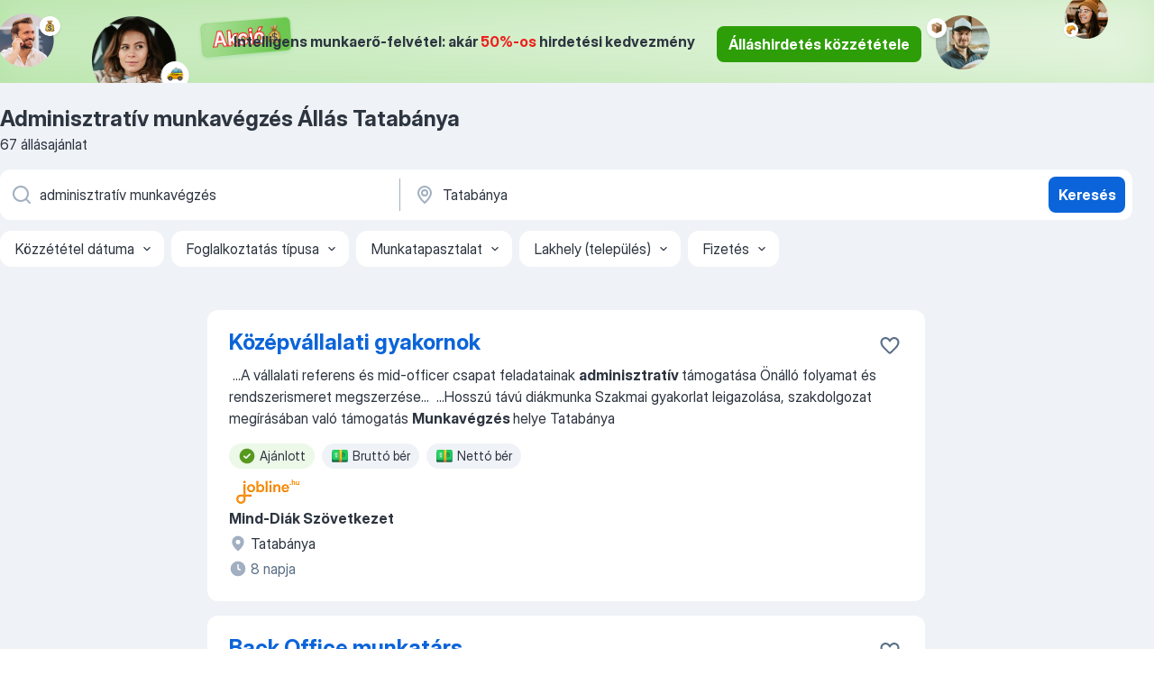

--- FILE ---
content_type: text/html
request_url: https://hu.jooble.org/%C3%A1ll%C3%A1s-adminisztrat%C3%ADv-munkav%C3%A9gz%C3%A9s/Tatab%C3%A1nya
body_size: 98364
content:
<!DOCTYPE html><html lang="hu" xmlns="http://www.w3.org/1999/xhtml"><head><meta charset="utf-8"><link data-chunk="app" rel="stylesheet" href="/assets/app.63d268cdb6a172e9d50c.css"><link data-chunk="SERP" rel="stylesheet" href="/assets/SERP.da906a8e02a2f8a30028.css"><meta name="viewport" content="width=device-width,initial-scale=1.0,maximum-scale=5" /><meta property="og:site_name" content="Jooble" /><meta property="og:locale" content="hu" /><meta property="og:type" content="website" /><meta name="msvalidate.01" content="4E93DB804C5CCCD5B3AFF7486D4B2757" /><meta name="format-detection" content="telephone=no"><link rel="preconnect" href="https://www.googletagmanager.com" /><link rel="preconnect" href="https://www.google-analytics.com" /><link rel="dns-prefetch" href="https://www.google.com" /><link rel="dns-prefetch" href="https://apis.google.com" /><link rel="dns-prefetch" href="https://connect.facebook.net" /><link rel="dns-prefetch" href="https://www.facebook.com" /><link href="https://data-hu.jooble.org/assets/fonts/inter-display.css" rel="stylesheet"><link href="https://data-hu.jooble.org/assets/fonts/segoe.css" rel="stylesheet"><link rel="apple-touch-icon" href="/assets/images/favicon/ua/apple-touch-icon.png?v=4" /><link rel="apple-touch-icon" sizes="57x57" href="/assets/images/favicon/ua/apple-touch-icon-57x57.png?v=4" /><link rel="apple-touch-icon" sizes="60x60" href="/assets/images/favicon/ua/apple-touch-icon-60x60.png?v=4" /><link rel="apple-touch-icon" sizes="72x72" href="/assets/images/favicon/ua/apple-touch-icon-72x72.png?v=4" /><link rel="apple-touch-icon" sizes="76x76" href="/assets/images/favicon/ua/apple-touch-icon-76x76.png?v=4" /><link rel="apple-touch-icon" sizes="114x114" href="/assets/images/favicon/ua/apple-touch-icon-114x114.png?v=4" /><link rel="apple-touch-icon" sizes="120x120" href="/assets/images/favicon/ua/apple-touch-icon-120x120.png?v=4" /><link rel="apple-touch-icon" sizes="144x144" href="/assets/images/favicon/ua/apple-touch-icon-144x144.png?v=4" /><link rel="apple-touch-icon" sizes="152x152" href="/assets/images/favicon/ua/apple-touch-icon-152x152.png?v=4" /><link rel="apple-touch-icon" sizes="180x180" href="/assets/images/favicon/ua/apple-touch-icon-180x180.png?v=4" /><link rel="icon" type="image/png" sizes="16x16" href="/assets/images/favicon/ua/favicon-16x16.png?v=4"><link rel="icon" type="image/png" sizes="32x32" href="/assets/images/favicon/ua/favicon-32x32.png?v=4"><link rel="icon" type="image/png" sizes="48x48" href="/assets/images/favicon/ua/android-chrome-48x48.png?v=4"><link rel="icon" type="image/png" sizes="96x96" href="/assets/images/favicon/ua/android-chrome-96x96.png?v=4"><link rel="icon" type="image/png" sizes="144x144" href="/assets/images/favicon/ua/android-chrome-144x144.png?v=4"><link rel="icon" type="image/png" sizes="192x192" href="/assets/images/favicon/ua/android-chrome-192x192.png?v=4"><link rel="icon" type="image/png" sizes="194x194" href="/assets/images/favicon/ua/favicon-194x194.png?v=4"><link rel="icon" type="image/png" sizes="256x256" href="/assets/images/favicon/ua/android-chrome-256x256.png?v=4"><link rel="icon" type="image/png" sizes="384x384" href="/assets/images/favicon/ua/android-chrome-384x384.png?v=4"><link rel="icon" type="image/png" sizes="512x512" href="/assets/images/favicon/ua/android-chrome-512x512.png?v=4"><link rel="shortcut icon" type="image/x-icon" href="/assets/images/favicon/ua/favicon-ua.ico?v=4"><link rel="icon" href="/assets/images/favicon/ua/icon.svg?v=4" sizes="any" type="image/svg+xml"><meta name="msapplication-tooltip" content="Jooble"><meta name="msapplication-config" content="/browserconfig.xml"><meta name="msapplication-TileColor" content="#ffffff"><meta name="msapplication-TileImage" content="/assets/images/favicon/ua/mstile-144x144.png?v=4"><meta name="theme-color" content="#ffffff"><meta name="ir-site-verification-token" content="-1337664224"><script type="text/javascript" charset="utf-8">(function(g,o){g[o]=g[o]||function(){(g[o]['q']=g[o]['q']||[]).push(arguments)},g[o]['t']=1*new Date})(window,'_googCsa'); </script><script>!function(){if('PerformanceLongTaskTiming' in window) {var g=window.__tti={e:[]};g.o = new PerformanceObserver(function(l){g.e = g.e.concat(l.getEntries())});g.o.observe({entryTypes:['longtask']})}}();</script><script>!function(){var e,t,n,i,r={passive:!0,capture:!0},a=new Date,o=function(){i=[],t=-1,e=null,f(addEventListener)},c=function(i,r){e||(e=r,t=i,n=new Date,f(removeEventListener),u())},u=function(){if(t>=0&&t<n-a){var r={entryType:"first-input",name:e.type,target:e.target,cancelable:e.cancelable,startTime:e.timeStamp,processingStart:e.timeStamp+t};i.forEach((function(e){e(r)})),i=[]}},s=function(e){if(e.cancelable){var t=(e.timeStamp>1e12?new Date:performance.now())-e.timeStamp;"pointerdown"==e.type?function(e,t){var n=function(){c(e,t),a()},i=function(){a()},a=function(){removeEventListener("pointerup",n,r),removeEventListener("pointercancel",i,r)};addEventListener("pointerup",n,r),addEventListener("pointercancel",i,r)}(t,e):c(t,e)}},f=function(e){["mousedown","keydown","touchstart","pointerdown"].forEach((function(t){return e(t,s,r)}))},p="hidden"===document.visibilityState?0:1/0;addEventListener("visibilitychange",(function e(t){"hidden"===document.visibilityState&&(p=t.timeStamp,removeEventListener("visibilitychange",e,!0))}),!0);o(),self.webVitals={firstInputPolyfill:function(e){i.push(e),u()},resetFirstInputPolyfill:o,get firstHiddenTime(){return p}}}();</script><title data-rh="true">Adminisztratív munkavégzés állás Tatabánya (Sürgősen!) - December 2025 - Jooble</title><link data-rh="true" rel="canonical" href="https://hu.jooble.org/%C3%A1ll%C3%A1s-adminisztrat%C3%ADv-munkav%C3%A9gz%C3%A9s/Tatab%C3%A1nya"/><link data-rh="true" hreflang="hu-HU" rel="alternate" href="https://hu.jooble.org/%C3%A1ll%C3%A1s-adminisztrat%C3%ADv-munkav%C3%A9gz%C3%A9s/Tatab%C3%A1nya"/><meta data-rh="true" name="keywords" content="Állás Adminisztratív munkavégzés Tatabánya, állás"/><meta data-rh="true" name="description" content="Adminisztratív munkavégzés állás Tatabánya. Friss Adminisztratív munkavégzés állások. Ingyenes, gyors és kényelmes munkakeresés regisztráció nélkül. 14.600 álláslehetőség. Tatabánya és Magyarországon más városai."/><meta data-rh="true" property="og:image" content="/assets/images/open_graph/og_image.png"/><meta data-rh="true" property="og:url" content="https://hu.jooble.org/%C3%A1ll%C3%A1s-adminisztrat%C3%ADv-munkav%C3%A9gz%C3%A9s/Tatab%C3%A1nya"/><meta data-rh="true" property="og:title" content="Adminisztratív munkavégzés állás Tatabánya (Sürgősen!) - December 2025 - Jooble"/><meta data-rh="true" property="og:description" content="Adminisztratív munkavégzés állás Tatabánya. Friss Adminisztratív munkavégzés állások. Ingyenes, gyors és kényelmes munkakeresés regisztráció nélkül. 14.600 álláslehetőség. Tatabánya és Magyarországon más városai."/><script data-rh="true" type="application/ld+json">{"@context":"https://schema.org","@type":"BreadcrumbList","itemListElement":[[{"@type":"ListItem","position":1,"item":{"@id":"https://hu.jooble.org","name":"Munka"}},{"@type":"ListItem","position":2,"item":{"@id":"https://hu.jooble.org/%C3%A1ll%C3%A1s/Tatab%C3%A1nya","name":"Állás Tatabánya"}},{"@type":"ListItem","position":3,"item":{"@id":"https://hu.jooble.org/%C3%A1ll%C3%A1s-adminisztrat%C3%ADv-munkav%C3%A9gz%C3%A9s","name":"Adminisztratív munkavégzés"}},{"@type":"ListItem","position":4,"item":{"name":"Adminisztratív munkavégzés Tatabánya"}}]]}</script><script data-rh="true" type="application/ld+json">{"@context":"https://schema.org","@type":"ItemList","numberOfItems":67,"itemListElement":[[{"@type":"ListItem","position":1,"url":"https://hu.jooble.org/jdp/-7150516760629454526"},{"@type":"ListItem","position":2,"url":"https://hu.jooble.org/jdp/2988675744764357450"},{"@type":"ListItem","position":3,"url":"https://hu.jooble.org/jdp/-9105568123072003124"},{"@type":"ListItem","position":4,"url":"https://hu.jooble.org/jdp/1879012437121242484"},{"@type":"ListItem","position":5,"url":"https://hu.jooble.org/jdp/-3323456278793723260"},{"@type":"ListItem","position":6,"url":"https://hu.jooble.org/jdp/5397378879584988483"},{"@type":"ListItem","position":7,"url":"https://hu.jooble.org/jdp/459805745386528670"},{"@type":"ListItem","position":8,"url":"https://hu.jooble.org/jdp/-58194770280962585"},{"@type":"ListItem","position":9,"url":"https://hu.jooble.org/jdp/7804119662696121304"},{"@type":"ListItem","position":10,"url":"https://hu.jooble.org/jdp/-8863777081334884337"},{"@type":"ListItem","position":11,"url":"https://hu.jooble.org/jdp/1177335137462546962"},{"@type":"ListItem","position":12,"url":"https://hu.jooble.org/jdp/-3708968577758655826"},{"@type":"ListItem","position":13,"url":"https://hu.jooble.org/jdp/-5022911690742356002"},{"@type":"ListItem","position":14,"url":"https://hu.jooble.org/jdp/3850322446825548411"},{"@type":"ListItem","position":15,"url":"https://hu.jooble.org/jdp/-3573161641604598599"},{"@type":"ListItem","position":16,"url":"https://hu.jooble.org/jdp/-3501054029249857855"},{"@type":"ListItem","position":17,"url":"https://hu.jooble.org/jdp/835525374479241984"},{"@type":"ListItem","position":18,"url":"https://hu.jooble.org/jdp/4248359189854435008"},{"@type":"ListItem","position":19,"url":"https://hu.jooble.org/jdp/6713222311415546946"},{"@type":"ListItem","position":20,"url":"https://hu.jooble.org/jdp/-9101491709970908957"},{"@type":"ListItem","position":21,"url":"https://hu.jooble.org/jdp/-4248947880232041600"},{"@type":"ListItem","position":22,"url":"https://hu.jooble.org/jdp/-634046428535741532"},{"@type":"ListItem","position":23,"url":"https://hu.jooble.org/jdp/2113043570621140330"},{"@type":"ListItem","position":24,"url":"https://hu.jooble.org/jdp/3936194379167870699"},{"@type":"ListItem","position":25,"url":"https://hu.jooble.org/jdp/149011305982367289"},{"@type":"ListItem","position":26,"url":"https://hu.jooble.org/jdp/-5685660046949244062"},{"@type":"ListItem","position":27,"url":"https://hu.jooble.org/jdp/1964504111536539059"},{"@type":"ListItem","position":28,"url":"https://hu.jooble.org/jdp/4599263155087344794"},{"@type":"ListItem","position":29,"url":"https://hu.jooble.org/jdp/-8162942639522046355"},{"@type":"ListItem","position":30,"url":"https://hu.jooble.org/jdp/7512299043293800540"}]]}</script></head><body ondragstart="return false"><div id="app"><div class="zR2N9v"><div class="_1G2nM4"><div></div><div class="WdUhLT FGi2wF"><div class="bx-Ar6"><img class="ti4Pg5" src="/assets/images/discount_lead_generation_banner/standartManagers/moneyManager.png" alt=""/><img class="UxUH-J" src="/assets/images/discount_lead_generation_banner/standartManagers/carManager.png" alt=""/><img class="_800aZi" src="/assets/images/discount_lead_generation_banner/standartManagers/boxManager.png" alt=""/><img class="Fb4MWK" src="/assets/images/discount_lead_generation_banner/standartManagers/crouasantManager.png" alt=""/><img class="_7CrM4u" src="/assets/images/discount_lead_generation_banner/standartManagers/textFrame.png" alt=""/></div><div class="BFC8Xa"><p class="lXtW1P">Intelligens munkaerő-felvétel: akár <span class="kqlMdA">50%-os</span> hirdetési kedvezmény</p><div class="zAc2IY Rllk2d"><a class="yJhQFR PXIcBe _3JjIut Crhu4V q23Lgd C-tJVd" target="_blank" data-test-name="_discountLeadGenerationEmployerButton" href="/employer/account/registration?eref=leadgenbanner">Álláshirdetés közzététele</a></div></div></div><div id="serpContainer" class="_0CG45k"><div class="+MdXgT"><header class="VavEB9"><div class="qD9dwK"><h1 class="_518B8Z">Adminisztratív munkavégzés Állás Tatabánya</h1><div company="p" class="cXVOTD">67 állásajánlat</div></div><div class=""><form class="CXE+FW" data-test-name="_searchForm"><div class="tXoMlu"><div class="kySr3o EIHqTW"><div class="H-KSNn"><div class="Y6LTZC RKazSn"><div class="_0vIToK"><svg class="BC4g2E abyhUO gexuVd kPZVKg"><use xlink:href="/assets/sprite.1oxueCVBzlo-hocQRlhy.svg#icon-magnifier-usage"></use></svg><input id="input_:R55ioh:" class="_2cXMBT aHpE4r _5sX2B+" placeholder="Én ... állásokat keresek" type="text" spellcheck="false" name="keyword" autoComplete="off" autoCapitalize="off" data-test-name="_searchFormKeywordInput" aria-label="Adja meg, milyen állást keres" value="adminisztratív munkavégzés"/></div></div></div></div><div class="kySr3o _9+Weu7"><div class="H-KSNn"><div class="Y6LTZC RKazSn"><div class="_0vIToK"><svg class="BC4g2E abyhUO gexuVd kPZVKg"><use xlink:href="/assets/sprite.1oxueCVBzlo-hocQRlhy.svg#icon-map_marker-usage"></use></svg><input id="tbRegion" class="_2cXMBT aHpE4r _5sX2B+" placeholder="Város vagy megye" type="text" spellcheck="false" name="region" autoComplete="off" autoCapitalize="off" data-test-name="_searchFormRegionInput" aria-label="Navedite grad u kojem tražite posao" value="Tatabánya"/></div></div></div></div></div><button type="submit" class="VMdYVt i6dNg1 oUsVL7 xVPKbj ZuTpxY">Keresés</button></form></div><div class="p7hDF8"><div class="apmZrt" data-test-name="_smartTagsFilter"><div class="wYznI5"><span class="_1apRDx">Közzététel dátuma</span><svg class="KaSFrq DuJhnH GM7Sgs _398Jb4"><use xlink:href="/assets/sprite.1oxueCVBzlo-hocQRlhy.svg#icon-chevron_down-usage"></use></svg></div><div class="wYznI5"><span class="_1apRDx">Foglalkoztatás típusa</span><svg class="KaSFrq DuJhnH GM7Sgs _398Jb4"><use xlink:href="/assets/sprite.1oxueCVBzlo-hocQRlhy.svg#icon-chevron_down-usage"></use></svg></div><div class="wYznI5"><span class="_1apRDx">Munkatapasztalat</span><svg class="KaSFrq DuJhnH GM7Sgs _398Jb4"><use xlink:href="/assets/sprite.1oxueCVBzlo-hocQRlhy.svg#icon-chevron_down-usage"></use></svg></div><div class="wYznI5"><span class="_1apRDx">Lakhely (település)</span><svg class="KaSFrq DuJhnH GM7Sgs _398Jb4"><use xlink:href="/assets/sprite.1oxueCVBzlo-hocQRlhy.svg#icon-chevron_down-usage"></use></svg></div><div class="wYznI5"><span class="_1apRDx">Fizetés</span><svg class="KaSFrq DuJhnH GM7Sgs _398Jb4"><use xlink:href="/assets/sprite.1oxueCVBzlo-hocQRlhy.svg#icon-chevron_down-usage"></use></svg></div></div></div></header><div class="y+s7YY"><div class="Amjssv"><main class="toVmC+" role="main"><div class="NeCPdn" id="topBarContainer"><div class="dKIuea"></div></div><div class="bXbgrv" id="serpContent"><div><div class="infinite-scroll-component__outerdiv"><div class="infinite-scroll-component ZbPfXY _serpContentBlock" style="height:auto;overflow:auto;-webkit-overflow-scrolling:touch"><div><ul class="kiBEcn"><li></li><li><div id="-7150516760629454526" data-test-name="_jobCard" class="+n4WEb rHG1ci"><div class="_9q4Aij"><h2 class="jA9gFS dUatPc"><a class="_8w9Ce2 tUC4Fj _6i4Nb0 wtCvxI job_card_link" target="_blank" href="https://hu.jooble.org/jdp/-7150516760629454526">Középvállalati gyakornok</a></h2><div class="_5A-eEY"><div class="Bdpujj"><button type="button" class="ZapzXe _9WpygY XEfYdx JFkX+L vMdXr7 RNbuqd" data-test-name="jobFavoritesButton__-7150516760629454526" aria-label="Mentés a gyűjteménybe"><span class="H2e2t1 +gVFyQ"><svg class="KaSFrq JAzKjj _0ng4na"><use xlink:href="/assets/sprite.1oxueCVBzlo-hocQRlhy.svg#icon-heart_outline-usage"></use></svg></span></button></div></div></div><div><div class="QZH8mt"><div class="GEyos4">&nbsp;...<span>A vállalati referens és mid-officer csapat feladatainak </span><b>adminisztratív </b><span>támogatása 
 Önálló folyamat és rendszerismeret megszerzése</span>...&nbsp;&nbsp;...<span>Hosszú távú diákmunka 
 Szakmai gyakorlat leigazolása, szakdolgozat megírásában való támogatás 
 </span><b>Munkavégzés </b><span>helye 
 Tatabánya</span></div><div class="rvi8+s"><div class="tXxXy-"><div data-name="suggested" data-test-name="_highlightedTag" class="K8ZLnh tag fT460t"><svg class="KaSFrq DuJhnH GeatqJ"><use xlink:href="/assets/sprite.1oxueCVBzlo-hocQRlhy.svg#icon-check_match-usage"></use></svg>Ajánlott</div><div data-name="brutto_fizetes" data-test-name="_jobTag" class="K8ZLnh tag _7Amkfs"><div class="uE1IG0" style="background-image:url(/assets/images/tagIconsNew/emoji_dollar_banknote.svg)"></div>Bruttó bér</div><div data-name="netto_fizetes" data-test-name="_jobTag" class="K8ZLnh tag _7Amkfs"><div class="uE1IG0" style="background-image:url(/assets/images/tagIconsNew/emoji_dollar_banknote.svg)"></div>Nettó bér</div></div></div></div><div class="L4BhzZ wrapper__new_tags_design"><img src="/css/images/plogo/7.gif" class="yUFQEM" aria-hidden="true" alt="dteCompanyLogo"/><div class="E6E0jY"><div class="pXyhD4 VeoRvG"><div class="heru4z"><p class="z6WlhX" data-test-name="_companyName">Mind-Diák Szövetkezet</p></div></div><div class="blapLw gj1vO6 fhg31q nxYYVJ" tabindex="-1"><svg class="BC4g2E c6AqqO gexuVd kE3ssB DlQ0Ty icon_gray_soft mdorqd"><use xlink:href="/assets/sprite.1oxueCVBzlo-hocQRlhy.svg#icon-map_marker_filled-usage"></use></svg><div class="caption NTRJBV">Tatabánya</div></div><div class="blapLw gj1vO6 fhg31q fGYTou"><svg class="BC4g2E c6AqqO gexuVd kE3ssB DlQ0Ty icon_gray_soft jjtReA"><use xlink:href="/assets/sprite.1oxueCVBzlo-hocQRlhy.svg#icon-clock_filled-usage"></use></svg><div class="caption Vk-5Da">8 napja</div></div></div></div></div></div></li><li><div id="2988675744764357450" data-test-name="_jobCard" class="+n4WEb rHG1ci"><div class="_9q4Aij"><h2 class="jA9gFS dUatPc"><a class="_8w9Ce2 tUC4Fj _6i4Nb0 wtCvxI job_card_link" target="_blank" href="https://hu.jooble.org/jdp/2988675744764357450">Back Office munkatárs</a></h2><div class="_5A-eEY"><div class="Bdpujj"><button type="button" class="ZapzXe _9WpygY XEfYdx JFkX+L vMdXr7 RNbuqd" data-test-name="jobFavoritesButton__2988675744764357450" aria-label="Mentés a gyűjteménybe"><span class="H2e2t1 +gVFyQ"><svg class="KaSFrq JAzKjj _0ng4na"><use xlink:href="/assets/sprite.1oxueCVBzlo-hocQRlhy.svg#icon-heart_outline-usage"></use></svg></span></button></div></div></div><div><div class="QZH8mt"><div class="GEyos4">&nbsp;...<span>Back Office munkatárs 
 Feladatok 
 Te leszel a vezetés </span><b>adminisztratív </b><span>támogatója 
 A menedzsment  napi adminisztratív munkájának</span>...&nbsp;&nbsp;...<span>egyedülálló lehetőség, hogy már a  gyártás indulásának első perceitől  részt vehess a folyamatokban 
 </span><b>Munkavégzés </b><span>helye 
 Tatabánya</span></div><div class="rvi8+s"><div class="tXxXy-"><div data-name="suggested" data-test-name="_highlightedTag" class="K8ZLnh tag fT460t"><svg class="KaSFrq DuJhnH GeatqJ"><use xlink:href="/assets/sprite.1oxueCVBzlo-hocQRlhy.svg#icon-check_match-usage"></use></svg>Ajánlott</div><div data-name="teljes_munkaido" data-test-name="_jobTag" class="K8ZLnh tag _7Amkfs"><div class="uE1IG0" style="background-image:url(/assets/images/tagIconsNew/emoji_briefcase.svg)"></div>Teljes munkaidő</div></div></div></div><div class="L4BhzZ wrapper__new_tags_design"><img src="/css/images/plogo/7.gif" class="yUFQEM" aria-hidden="true" alt="dteCompanyLogo"/><div class="E6E0jY"><div class="pXyhD4 VeoRvG"><div class="heru4z"><p class="z6WlhX" data-test-name="_companyName">Randstad Hungary Kft</p></div></div><div class="blapLw gj1vO6 fhg31q nxYYVJ" tabindex="-1"><svg class="BC4g2E c6AqqO gexuVd kE3ssB DlQ0Ty icon_gray_soft mdorqd"><use xlink:href="/assets/sprite.1oxueCVBzlo-hocQRlhy.svg#icon-map_marker_filled-usage"></use></svg><div class="caption NTRJBV">Tatabánya</div></div><div class="blapLw gj1vO6 fhg31q fGYTou"><svg class="BC4g2E c6AqqO gexuVd kE3ssB DlQ0Ty icon_gray_soft jjtReA"><use xlink:href="/assets/sprite.1oxueCVBzlo-hocQRlhy.svg#icon-clock_filled-usage"></use></svg><div class="caption Vk-5Da">22 napja</div></div></div></div></div></div></li><li><div id="-9105568123072003124" data-test-name="_jobCard" class="+n4WEb rHG1ci"><div class="_9q4Aij"><h2 class="jA9gFS dUatPc"><a class="_8w9Ce2 tUC4Fj _6i4Nb0 wtCvxI job_card_link" target="_blank" href="https://hu.jooble.org/jdp/-9105568123072003124">Vevői kapcsolattartó (Tatabánya régió)</a></h2><div class="_5A-eEY"><div class="Bdpujj"><button type="button" class="ZapzXe _9WpygY XEfYdx JFkX+L vMdXr7 RNbuqd" data-test-name="jobFavoritesButton__-9105568123072003124" aria-label="Mentés a gyűjteménybe"><span class="H2e2t1 +gVFyQ"><svg class="KaSFrq JAzKjj _0ng4na"><use xlink:href="/assets/sprite.1oxueCVBzlo-hocQRlhy.svg#icon-heart_outline-usage"></use></svg></span></button></div></div></div><div><div class="QZH8mt"><div class="GEyos4">&nbsp;...<span>belül is kiváló Excel tudás; 
 Agilis személyiség; 
 Erős </span><b>adminisztratív,</b><span> kiváló kommunikációs és szervezési készségek; 
 Csapatjátékos</span>...&nbsp;&nbsp;...<span>feladatok; 
 Motiváló bérezés és juttatási csomag. 
 </span><b>Munkavégzés </b><span>helye 
~ Tatabánya 

 Jelentkezés módja 
 Küldje el jelentkezését</span>...&nbsp;</div><div class="rvi8+s"><div class="tXxXy-"><div data-name="suggested" data-test-name="_highlightedTag" class="K8ZLnh tag fT460t"><svg class="KaSFrq DuJhnH GeatqJ"><use xlink:href="/assets/sprite.1oxueCVBzlo-hocQRlhy.svg#icon-check_match-usage"></use></svg>Ajánlott</div><div data-name="teljes_munkaido" data-test-name="_jobTag" class="K8ZLnh tag _7Amkfs"><div class="uE1IG0" style="background-image:url(/assets/images/tagIconsNew/emoji_briefcase.svg)"></div>Teljes munkaidő</div></div></div></div><div class="L4BhzZ wrapper__new_tags_design"><img src="/css/images/plogo/7.gif" class="yUFQEM" aria-hidden="true" alt="dteCompanyLogo"/><div class="E6E0jY"><div class="pXyhD4 VeoRvG"><div class="heru4z"><p class="z6WlhX" data-test-name="_companyName">Hire-One Személyzeti Tanácsadó Kft.</p></div></div><div class="blapLw gj1vO6 fhg31q nxYYVJ" tabindex="-1"><svg class="BC4g2E c6AqqO gexuVd kE3ssB DlQ0Ty icon_gray_soft mdorqd"><use xlink:href="/assets/sprite.1oxueCVBzlo-hocQRlhy.svg#icon-map_marker_filled-usage"></use></svg><div class="caption NTRJBV">Tatabánya</div></div><div class="blapLw gj1vO6 fhg31q fGYTou"><svg class="BC4g2E c6AqqO gexuVd kE3ssB DlQ0Ty icon_gray_soft jjtReA"><use xlink:href="/assets/sprite.1oxueCVBzlo-hocQRlhy.svg#icon-clock_filled-usage"></use></svg><div class="caption Vk-5Da">21 napja</div></div></div></div></div></div></li><li><div id="1879012437121242484" data-test-name="_jobCard" class="+n4WEb rHG1ci"><div class="_9q4Aij"><h2 class="jA9gFS dUatPc"><a class="_8w9Ce2 tUC4Fj _6i4Nb0 wtCvxI job_card_link" target="_blank" href="https://hu.jooble.org/jdp/1879012437121242484">Irodai ügyintéző állás Győrben - stabil munkahely, modern irodai környezet</a></h2><div class="_5A-eEY"><div class="Bdpujj"><button type="button" class="ZapzXe _9WpygY XEfYdx JFkX+L vMdXr7 RNbuqd" data-test-name="jobFavoritesButton__1879012437121242484" aria-label="Mentés a gyűjteménybe"><span class="H2e2t1 +gVFyQ"><svg class="KaSFrq JAzKjj _0ng4na"><use xlink:href="/assets/sprite.1oxueCVBzlo-hocQRlhy.svg#icon-heart_outline-usage"></use></svg></span></button></div></div></div><div><div class="QZH8mt"><div class="GEyos4">&nbsp;...<span>irodai ügyintéző munkatársat  , aki magabiztosan kezeli az </span><b>adminisztratív </b><span>feladatokat, jól kommunikál ügyfelekkel és hatékonyan támogatja</span>...&nbsp;&nbsp;...<span>Utazási támogatás 
 Modern irodai környezet 
 </span><b>Munkavégzéshez </b><span>szükséges eszközök biztosítása (telefon, laptop)
 Fejlődési</span>...&nbsp;</div><div class="rvi8+s"><div class="tXxXy-"><div data-name="suggested" data-test-name="_highlightedTag" class="K8ZLnh tag fT460t"><svg class="KaSFrq DuJhnH GeatqJ"><use xlink:href="/assets/sprite.1oxueCVBzlo-hocQRlhy.svg#icon-check_match-usage"></use></svg>Ajánlott</div></div></div></div><div class="L4BhzZ wrapper__new_tags_design"><div class="E6E0jY"><div class="pXyhD4 VeoRvG"><div class="heru4z"><p class="z6WlhX" data-test-name="_companyName">Munkalehetőség Mindenkinek Kft.</p></div></div><div class="blapLw gj1vO6 fhg31q nxYYVJ" tabindex="-1"><svg class="BC4g2E c6AqqO gexuVd kE3ssB DlQ0Ty icon_gray_soft mdorqd"><use xlink:href="/assets/sprite.1oxueCVBzlo-hocQRlhy.svg#icon-map_marker_filled-usage"></use></svg><div class="caption NTRJBV">Bábolna, Komárom-Esztergom</div></div><div class="blapLw gj1vO6 fhg31q fGYTou"><svg class="BC4g2E c6AqqO gexuVd kE3ssB DlQ0Ty icon_gray_soft jjtReA"><use xlink:href="/assets/sprite.1oxueCVBzlo-hocQRlhy.svg#icon-clock_filled-usage"></use></svg><div class="caption Vk-5Da">4 napja</div></div></div></div></div></div></li><li><div id="-3323456278793723260" data-test-name="_jobCard" class="+n4WEb rHG1ci"><div class="_9q4Aij"><h2 class="jA9gFS dUatPc"><a class="_8w9Ce2 tUC4Fj _6i4Nb0 wtCvxI job_card_link" target="_blank" href="https://hu.jooble.org/jdp/-3323456278793723260">Adminisztrátor diákmunka</a></h2><div class="_5A-eEY"><div class="Bdpujj"><button type="button" class="ZapzXe _9WpygY XEfYdx JFkX+L vMdXr7 RNbuqd" data-test-name="jobFavoritesButton__-3323456278793723260" aria-label="Mentés a gyűjteménybe"><span class="H2e2t1 +gVFyQ"><svg class="KaSFrq JAzKjj _0ng4na"><use xlink:href="/assets/sprite.1oxueCVBzlo-hocQRlhy.svg#icon-heart_outline-usage"></use></svg></span></button></div></div></div><div><div class="QZH8mt"><div class="GEyos4"><b>Adminisztratív </b><span>diákmunkára keresek 1 fő diákot, Tatabányára.  Az Autóflotta-követő rendszer (HOL) paraméterezésében való közreműködés, hogy a területvezetők minél pontosabb riportokat kapjanak.
Pontos POI-k (ismert pontok) meghatározása és rögzítése – a riportok minősége</span>...&nbsp;</div><div class="rvi8+s"><div class="tXxXy-"><div data-name="suggested" data-test-name="_highlightedTag" class="K8ZLnh tag fT460t"><svg class="KaSFrq DuJhnH GeatqJ"><use xlink:href="/assets/sprite.1oxueCVBzlo-hocQRlhy.svg#icon-check_match-usage"></use></svg>Ajánlott</div><div data-name="teljes_munkaido" data-test-name="_jobTag" class="K8ZLnh tag _7Amkfs"><div class="uE1IG0" style="background-image:url(/assets/images/tagIconsNew/emoji_briefcase.svg)"></div>Teljes munkaidő</div></div></div></div><div class="L4BhzZ wrapper__new_tags_design"><img src="/css/images/plogo/5.gif" class="yUFQEM" aria-hidden="true" alt="dteCompanyLogo"/><div class="E6E0jY"><div class="pXyhD4 VeoRvG"><div class="heru4z"><p class="z6WlhX" data-test-name="_companyName">Pannon-Work Cégcsoport</p></div></div><div class="blapLw gj1vO6 fhg31q nxYYVJ" tabindex="-1"><svg class="BC4g2E c6AqqO gexuVd kE3ssB DlQ0Ty icon_gray_soft mdorqd"><use xlink:href="/assets/sprite.1oxueCVBzlo-hocQRlhy.svg#icon-map_marker_filled-usage"></use></svg><div class="caption NTRJBV">Tatabánya</div></div><div class="blapLw gj1vO6 fhg31q fGYTou"><svg class="BC4g2E c6AqqO gexuVd kE3ssB DlQ0Ty icon_gray_soft jjtReA"><use xlink:href="/assets/sprite.1oxueCVBzlo-hocQRlhy.svg#icon-clock_filled-usage"></use></svg><div class="caption Vk-5Da">14 napja</div></div></div></div></div></div></li><li><div id="5397378879584988483" data-test-name="_jobCard" class="+n4WEb rHG1ci"><div class="_9q4Aij"><h2 class="jA9gFS dUatPc"><a class="_8w9Ce2 tUC4Fj _6i4Nb0 wtCvxI job_card_link" target="_blank" href="https://hu.jooble.org/jdp/5397378879584988483">Középvállalati gyakornok</a></h2><div class="_5A-eEY"><div class="Bdpujj"><button type="button" class="ZapzXe _9WpygY XEfYdx JFkX+L vMdXr7 RNbuqd" data-test-name="jobFavoritesButton__5397378879584988483" aria-label="Mentés a gyűjteménybe"><span class="H2e2t1 +gVFyQ"><svg class="KaSFrq JAzKjj _0ng4na"><use xlink:href="/assets/sprite.1oxueCVBzlo-hocQRlhy.svg#icon-heart_outline-usage"></use></svg></span></button></div></div></div><div><div class="QZH8mt"><p class="b97WnG">2 100 Ft/óra</p><div class="GEyos4">&nbsp;...<span>tagjaként! Feladatok:  
 
 A bank középvállalati munkájának támogatása 
 A vállalati referens és mid-officer csapat feladatainak </span><b>adminisztratív </b><span>támogatása 
 Önálló folyamat és rendszerismeret megszerzése és használata 
 Elvárások:  
 
 Nappali tagozatos aktív vagy 25</span>...&nbsp;</div><div class="rvi8+s"><div class="tXxXy-"><div data-name="suggested" data-test-name="_highlightedTag" class="K8ZLnh tag fT460t"><svg class="KaSFrq DuJhnH GeatqJ"><use xlink:href="/assets/sprite.1oxueCVBzlo-hocQRlhy.svg#icon-check_match-usage"></use></svg>Ajánlott</div><div data-name="brutto_fizetes" data-test-name="_jobTag" class="K8ZLnh tag _7Amkfs"><div class="uE1IG0" style="background-image:url(/assets/images/tagIconsNew/emoji_dollar_banknote.svg)"></div>Bruttó bér</div><div data-name="netto_fizetes" data-test-name="_jobTag" class="K8ZLnh tag _7Amkfs"><div class="uE1IG0" style="background-image:url(/assets/images/tagIconsNew/emoji_dollar_banknote.svg)"></div>Nettó bér</div><div data-name="kotetlen_munkaido" data-test-name="_jobTag" class="K8ZLnh tag _7Amkfs"><div class="uE1IG0" style="background-image:url(/assets/images/tagIconsNew/emoji_tear_off_calendar.svg)"></div>Kötetlen munkaidő</div></div></div></div><div class="L4BhzZ wrapper__new_tags_design"><div class="E6E0jY"><div class="pXyhD4 VeoRvG"><div class="heru4z"><p class="z6WlhX" data-test-name="_companyName">Mind-Diák Szövetkezet</p></div></div><div class="blapLw gj1vO6 fhg31q nxYYVJ" tabindex="-1"><svg class="BC4g2E c6AqqO gexuVd kE3ssB DlQ0Ty icon_gray_soft mdorqd"><use xlink:href="/assets/sprite.1oxueCVBzlo-hocQRlhy.svg#icon-map_marker_filled-usage"></use></svg><div class="caption NTRJBV">Tatabánya</div></div><div class="blapLw gj1vO6 fhg31q fGYTou"><svg class="BC4g2E c6AqqO gexuVd kE3ssB DlQ0Ty icon_gray_soft jjtReA"><use xlink:href="/assets/sprite.1oxueCVBzlo-hocQRlhy.svg#icon-clock_filled-usage"></use></svg><div class="caption Vk-5Da">2 hónappal ezelőtt</div></div></div></div></div></div></li><li><div id="459805745386528670" data-test-name="_jobCard" class="+n4WEb rHG1ci"><div class="_9q4Aij"><h2 class="jA9gFS dUatPc"><a class="_8w9Ce2 tUC4Fj _6i4Nb0 wtCvxI job_card_link" target="_blank" href="https://hu.jooble.org/jdp/459805745386528670">Irodai adminisztrátor</a></h2><div class="_5A-eEY"><div class="Bdpujj"><button type="button" class="ZapzXe _9WpygY XEfYdx JFkX+L vMdXr7 RNbuqd" data-test-name="jobFavoritesButton__459805745386528670" aria-label="Mentés a gyűjteménybe"><span class="H2e2t1 +gVFyQ"><svg class="KaSFrq JAzKjj _0ng4na"><use xlink:href="/assets/sprite.1oxueCVBzlo-hocQRlhy.svg#icon-heart_outline-usage"></use></svg></span></button></div></div></div><div><div class="QZH8mt"><div class="GEyos4"><span>IRODAI ADMINISZTRÁTOR DIÁKMUNKA – KOMÁROM  Modern iroda, kényelmes időbeosztás, korrekt fizu – suli mellé tökéletes! ✨ Dokumentumok scannelése, iktatása  Adatok rögzítése céges rendszerekben ️ Egyéb </span><b>adminisztratív </b><span>kisegítés – egyszerű, gyorsan tanulható feladatok
</span></div><div class="rvi8+s"><div class="tXxXy-"><div data-name="suggested" data-test-name="_highlightedTag" class="K8ZLnh tag fT460t"><svg class="KaSFrq DuJhnH GeatqJ"><use xlink:href="/assets/sprite.1oxueCVBzlo-hocQRlhy.svg#icon-check_match-usage"></use></svg>Ajánlott</div><div data-name="teljes_munkaido" data-test-name="_jobTag" class="K8ZLnh tag _7Amkfs"><div class="uE1IG0" style="background-image:url(/assets/images/tagIconsNew/emoji_briefcase.svg)"></div>Teljes munkaidő</div></div></div></div><div class="L4BhzZ wrapper__new_tags_design"><img src="/css/images/plogo/5.gif" class="yUFQEM" aria-hidden="true" alt="dteCompanyLogo"/><div class="E6E0jY"><div class="pXyhD4 VeoRvG"><div class="heru4z"><p class="z6WlhX" data-test-name="_companyName">Pannon-Work Cégcsoport</p></div></div><div class="blapLw gj1vO6 fhg31q nxYYVJ" tabindex="-1"><svg class="BC4g2E c6AqqO gexuVd kE3ssB DlQ0Ty icon_gray_soft mdorqd"><use xlink:href="/assets/sprite.1oxueCVBzlo-hocQRlhy.svg#icon-map_marker_filled-usage"></use></svg><div class="caption NTRJBV">Komárom, Komárom-Esztergom</div></div><div class="blapLw gj1vO6 fhg31q fGYTou"><svg class="BC4g2E c6AqqO gexuVd kE3ssB DlQ0Ty icon_gray_soft jjtReA"><use xlink:href="/assets/sprite.1oxueCVBzlo-hocQRlhy.svg#icon-clock_filled-usage"></use></svg><div class="caption Vk-5Da">11 napja</div></div></div></div></div></div></li><li></li><li><div id="-58194770280962585" data-test-name="_jobCard" class="+n4WEb rHG1ci"><div class="_9q4Aij"><h2 class="jA9gFS dUatPc"><a class="_8w9Ce2 tUC4Fj _6i4Nb0 wtCvxI job_card_link" target="_blank" href="https://hu.jooble.org/jdp/-58194770280962585">Tatabányai élelmiszer boltunkba 8 órás eladó-pénztárost felveszünk.</a></h2><div class="_5A-eEY"><div class="Bdpujj"><button type="button" class="ZapzXe _9WpygY XEfYdx JFkX+L vMdXr7 RNbuqd" data-test-name="jobFavoritesButton__-58194770280962585" aria-label="Mentés a gyűjteménybe"><span class="H2e2t1 +gVFyQ"><svg class="KaSFrq JAzKjj _0ng4na"><use xlink:href="/assets/sprite.1oxueCVBzlo-hocQRlhy.svg#icon-heart_outline-usage"></use></svg></span></button></div></div></div><div><div class="QZH8mt"><div class="GEyos4">&nbsp;...<span>leltározásban. 

 Elvárások: 
 jó kommunikációs készség, kereskedelmi érzék 
 barátságos, vevőorientált fellépés 
 pontos, lendületes </span><b>munkavégzés </b><span>
 elhivatottság, felelősségtudat. 

 Amit kínálunk: 
 azonnali kezdés 
 biztos, hosszú távú munkalehetőség 
 vidékieknek</span>...&nbsp;</div><div class="rvi8+s"><div class="tXxXy-"><div data-name="suggested" data-test-name="_highlightedTag" class="K8ZLnh tag fT460t"><svg class="KaSFrq DuJhnH GeatqJ"><use xlink:href="/assets/sprite.1oxueCVBzlo-hocQRlhy.svg#icon-check_match-usage"></use></svg>Ajánlott</div><div data-name="teljes_munkaido" data-test-name="_jobTag" class="K8ZLnh tag _7Amkfs"><div class="uE1IG0" style="background-image:url(/assets/images/tagIconsNew/emoji_briefcase.svg)"></div>Teljes munkaidő</div><div data-name="azonnali_munka" data-test-name="_jobTag" class="K8ZLnh tag _7Amkfs"><div class="uE1IG0" style="background-image:url(/assets/images/tagIconsNew/emoji_round_pushpin.svg)"></div>Azonnali munka</div><div data-name="8_oras" data-test-name="_jobTag" class="K8ZLnh tag _7Amkfs"><div class="uE1IG0" style="background-image:url(/assets/images/tagIconsNew/emoji_tear_off_calendar.svg)"></div>8 órás</div></div></div></div><div class="L4BhzZ wrapper__new_tags_design"><img src="/css/images/plogo/11.gif" class="yUFQEM" aria-hidden="true" alt="dteCompanyLogo"/><div class="E6E0jY"><div class="pXyhD4 VeoRvG"><div class="heru4z"><p class="z6WlhX" data-test-name="_companyName">Mecsek Fűszért Zrt.</p></div></div><div class="blapLw gj1vO6 fhg31q nxYYVJ" tabindex="-1"><svg class="BC4g2E c6AqqO gexuVd kE3ssB DlQ0Ty icon_gray_soft mdorqd"><use xlink:href="/assets/sprite.1oxueCVBzlo-hocQRlhy.svg#icon-map_marker_filled-usage"></use></svg><div class="caption NTRJBV">Tatabánya</div></div><div class="blapLw gj1vO6 fhg31q fGYTou"><svg class="BC4g2E c6AqqO gexuVd kE3ssB DlQ0Ty icon_gray_soft jjtReA"><use xlink:href="/assets/sprite.1oxueCVBzlo-hocQRlhy.svg#icon-clock_filled-usage"></use></svg><div class="caption Vk-5Da">16 napja</div></div></div></div></div></div></li><li><div id="7804119662696121304" data-test-name="_jobCard" class="+n4WEb rHG1ci"><div class="_9q4Aij"><h2 class="jA9gFS dUatPc"><a class="_8w9Ce2 tUC4Fj _6i4Nb0 wtCvxI job_card_link" target="_blank" href="https://hu.jooble.org/jdp/7804119662696121304">Tatabánya - HR gyakornok</a></h2><div class="_5A-eEY"><div class="Bdpujj"><button type="button" class="ZapzXe _9WpygY XEfYdx JFkX+L vMdXr7 RNbuqd" data-test-name="jobFavoritesButton__7804119662696121304" aria-label="Mentés a gyűjteménybe"><span class="H2e2t1 +gVFyQ"><svg class="KaSFrq JAzKjj _0ng4na"><use xlink:href="/assets/sprite.1oxueCVBzlo-hocQRlhy.svg#icon-heart_outline-usage"></use></svg></span></button></div></div></div><div><div class="QZH8mt"><p class="b97WnG">2 100 Ft/óra</p><div class="GEyos4">&nbsp;...<span>aktív vagy 25 év alatti passzív jogviszonnyal; 
 heti min 20 óra vállalása, 
 kiváló kommunikációs készség, 
 pontos, precíz </span><b>munkavégzés;</b><span> 
 felelősségteljes személyiség; 
 magabiztos számítógépes ismeretek; 
 B kategóriás jogosítvány 
 angol középfok 
 Amennyiben</span>...&nbsp;</div><div class="rvi8+s"><div class="tXxXy-"><div data-name="suggested" data-test-name="_highlightedTag" class="K8ZLnh tag fT460t"><svg class="KaSFrq DuJhnH GeatqJ"><use xlink:href="/assets/sprite.1oxueCVBzlo-hocQRlhy.svg#icon-check_match-usage"></use></svg>Ajánlott</div><div data-name="oraberes" data-test-name="_jobTag" class="K8ZLnh tag _7Amkfs"><div class="uE1IG0" style="background-image:url(/assets/images/tagIconsNew/emoji_dollar_banknote.svg)"></div>Órabéres</div></div></div></div><div class="L4BhzZ wrapper__new_tags_design"><div class="E6E0jY"><div class="pXyhD4 VeoRvG"><div class="heru4z"><p class="z6WlhX" data-test-name="_companyName">Job Force</p></div></div><div class="blapLw gj1vO6 fhg31q nxYYVJ" tabindex="-1"><svg class="BC4g2E c6AqqO gexuVd kE3ssB DlQ0Ty icon_gray_soft mdorqd"><use xlink:href="/assets/sprite.1oxueCVBzlo-hocQRlhy.svg#icon-map_marker_filled-usage"></use></svg><div class="caption NTRJBV">Tatabánya</div></div><div class="blapLw gj1vO6 fhg31q fGYTou"><svg class="BC4g2E c6AqqO gexuVd kE3ssB DlQ0Ty icon_gray_soft jjtReA"><use xlink:href="/assets/sprite.1oxueCVBzlo-hocQRlhy.svg#icon-clock_filled-usage"></use></svg><div class="caption Vk-5Da">1 napja</div></div></div></div></div></div></li><li><div id="-8863777081334884337" data-test-name="_jobCard" class="+n4WEb rHG1ci"><div class="_9q4Aij"><h2 class="jA9gFS dUatPc"><a class="_8w9Ce2 tUC4Fj _6i4Nb0 wtCvxI job_card_link" target="_blank" href="https://hu.jooble.org/jdp/-8863777081334884337">Biciklis futármunka - DIÁKOKNAK - TATABÁNYÁRA!</a></h2><div class="_5A-eEY"><div class="Bdpujj"><button type="button" class="ZapzXe _9WpygY XEfYdx JFkX+L vMdXr7 RNbuqd" data-test-name="jobFavoritesButton__-8863777081334884337" aria-label="Mentés a gyűjteménybe"><span class="H2e2t1 +gVFyQ"><svg class="KaSFrq JAzKjj _0ng4na"><use xlink:href="/assets/sprite.1oxueCVBzlo-hocQRlhy.svg#icon-heart_outline-usage"></use></svg></span></button></div></div></div><div><div class="QZH8mt"><p class="b97WnG">2 700 Ft/óra</p><div class="GEyos4">&nbsp;...<span>robogóbérlés)
 Okostelefon (Android vagy iPhone) mobilinternettel 
 Nincs minimum elvárt munkaidő 
 Önálló, precíz, felelősségteljes </span><b>munkavégzés </b><span>
 Pozitív attitűd 
Azok jelentkezését várjuk, akik eltudnak menni(egyszeri alkalommal) egy 90 perces tájékoztatóra, ahol minden</span>...&nbsp;</div><div class="rvi8+s"><div class="tXxXy-"><div data-name="suggested" data-test-name="_highlightedTag" class="K8ZLnh tag fT460t"><svg class="KaSFrq DuJhnH GeatqJ"><use xlink:href="/assets/sprite.1oxueCVBzlo-hocQRlhy.svg#icon-check_match-usage"></use></svg>Ajánlott</div><div data-name="oraberes" data-test-name="_jobTag" class="K8ZLnh tag _7Amkfs"><div class="uE1IG0" style="background-image:url(/assets/images/tagIconsNew/emoji_dollar_banknote.svg)"></div>Órabéres</div><div data-name="brutto_fizetes" data-test-name="_jobTag" class="K8ZLnh tag _7Amkfs"><div class="uE1IG0" style="background-image:url(/assets/images/tagIconsNew/emoji_dollar_banknote.svg)"></div>Bruttó bér</div><div data-name="hetkoznap" data-test-name="_jobTag" class="K8ZLnh tag _7Amkfs"><div class="uE1IG0" style="background-image:url(/assets/images/tagIconsNew/emoji_tear_off_calendar.svg)"></div>Hétköznap</div><div data-name="hetvegi" data-test-name="_jobTag" class="K8ZLnh tag _7Amkfs"><div class="uE1IG0" style="background-image:url(/assets/images/tagIconsNew/emoji_tear_off_calendar.svg)"></div>Hétvégi</div><div data-name="kotetlen_munkaido" data-test-name="_jobTag" class="K8ZLnh tag _7Amkfs"><div class="uE1IG0" style="background-image:url(/assets/images/tagIconsNew/emoji_tear_off_calendar.svg)"></div>Kötetlen munkaidő</div></div></div></div><div class="L4BhzZ wrapper__new_tags_design"><img src="/css/images/plogo/350.gif" class="yUFQEM" aria-hidden="true" alt="dteCompanyLogo"/><div class="E6E0jY"><div class="blapLw gj1vO6 fhg31q nxYYVJ" tabindex="-1"><svg class="BC4g2E c6AqqO gexuVd kE3ssB DlQ0Ty icon_gray_soft mdorqd"><use xlink:href="/assets/sprite.1oxueCVBzlo-hocQRlhy.svg#icon-map_marker_filled-usage"></use></svg><div class="caption NTRJBV">Tatabánya</div></div><div class="blapLw gj1vO6 fhg31q fGYTou"><svg class="BC4g2E c6AqqO gexuVd kE3ssB DlQ0Ty icon_gray_soft jjtReA"><use xlink:href="/assets/sprite.1oxueCVBzlo-hocQRlhy.svg#icon-clock_filled-usage"></use></svg><div class="caption Vk-5Da">2 hónappal ezelőtt</div></div></div></div></div></div></li><li><div id="1177335137462546962" data-test-name="_jobCard" class="+n4WEb rHG1ci"><div class="_9q4Aij"><h2 class="jA9gFS dUatPc"><a class="_8w9Ce2 tUC4Fj _6i4Nb0 wtCvxI job_card_link" target="_blank" href="https://hu.jooble.org/jdp/1177335137462546962">Sales munkatárs állás Budapesten - épületgépészeti és légtechnikai területre</a></h2><div class="_5A-eEY"><div class="Bdpujj"><button type="button" class="ZapzXe _9WpygY XEfYdx JFkX+L vMdXr7 RNbuqd" data-test-name="jobFavoritesButton__1177335137462546962" aria-label="Mentés a gyűjteménybe"><span class="H2e2t1 +gVFyQ"><svg class="KaSFrq JAzKjj _0ng4na"><use xlink:href="/assets/sprite.1oxueCVBzlo-hocQRlhy.svg#icon-heart_outline-usage"></use></svg></span></button></div></div></div><div><div class="QZH8mt"><div class="GEyos4">&nbsp;...<span>számlákhoz kapcsolódó dokumentációk eljuttatása az ügyfeleknek 
 Új ügyfelek szerzése (kivitelezők, tervezők)
 Amit kínálunk: 
~ </span><b>MUNKAVÉGZÉS </b><span>HELYE ÉS MEGKÖZELÍTÉSE: 
~ A cég telephelye Észak-Budán található, tömegközlekedéssel jól megközelíthető helyen 
~ A</span>...&nbsp;</div><div class="rvi8+s"><div class="tXxXy-"><div data-name="suggested" data-test-name="_highlightedTag" class="K8ZLnh tag fT460t"><svg class="KaSFrq DuJhnH GeatqJ"><use xlink:href="/assets/sprite.1oxueCVBzlo-hocQRlhy.svg#icon-check_match-usage"></use></svg>Ajánlott</div><div data-name="1_muszakos" data-test-name="_jobTag" class="K8ZLnh tag _7Amkfs"><div class="uE1IG0" style="background-image:url(/assets/images/tagIconsNew/emoji_tear_off_calendar.svg)"></div>1 műszakos</div><div data-name="kotetlen_munkaido" data-test-name="_jobTag" class="K8ZLnh tag _7Amkfs"><div class="uE1IG0" style="background-image:url(/assets/images/tagIconsNew/emoji_tear_off_calendar.svg)"></div>Kötetlen munkaidő</div></div></div></div><div class="L4BhzZ wrapper__new_tags_design"><div class="E6E0jY"><div class="pXyhD4 VeoRvG"><div class="heru4z"><p class="z6WlhX" data-test-name="_companyName">Munkalehetőség Mindenkinek Kft.</p></div></div><div class="blapLw gj1vO6 fhg31q nxYYVJ" tabindex="-1"><svg class="BC4g2E c6AqqO gexuVd kE3ssB DlQ0Ty icon_gray_soft mdorqd"><use xlink:href="/assets/sprite.1oxueCVBzlo-hocQRlhy.svg#icon-map_marker_filled-usage"></use></svg><div class="caption NTRJBV">Vértesszőlős, Komárom-Esztergom</div></div><div class="blapLw gj1vO6 fhg31q fGYTou"><svg class="BC4g2E c6AqqO gexuVd kE3ssB DlQ0Ty icon_gray_soft jjtReA"><use xlink:href="/assets/sprite.1oxueCVBzlo-hocQRlhy.svg#icon-clock_filled-usage"></use></svg><div class="caption Vk-5Da">Egy hónappal ezelőtt</div></div></div></div></div></div></li><li><div id="-3708968577758655826" data-test-name="_jobCard" class="+n4WEb rHG1ci"><div class="_9q4Aij"><h2 class="jA9gFS dUatPc"><a class="_8w9Ce2 tUC4Fj _6i4Nb0 wtCvxI job_card_link" target="_blank" href="https://hu.jooble.org/jdp/-3708968577758655826">Klíma- és hőszivattyú értékesítő állás Budapest X. kerület - stabil, hosszú távú munka</a></h2><div class="_5A-eEY"><div class="Bdpujj"><button type="button" class="ZapzXe _9WpygY XEfYdx JFkX+L vMdXr7 RNbuqd" data-test-name="jobFavoritesButton__-3708968577758655826" aria-label="Mentés a gyűjteménybe"><span class="H2e2t1 +gVFyQ"><svg class="KaSFrq JAzKjj _0ng4na"><use xlink:href="/assets/sprite.1oxueCVBzlo-hocQRlhy.svg#icon-heart_outline-usage"></use></svg></span></button></div></div></div><div><div class="QZH8mt"><div class="GEyos4">&nbsp;...<span>magánszemélyekkel történő személyes egyeztetések telefonon és emailben. 
 Amit kínálunk: 
 Kiemelt bérezés 
 Főállású munkakör, </span><b>munkavégzés </b><span>hétköznapokon 7-16 óráig 
 Teljesítmény alapú prémiumok évente kétszer 
 Szakmai fejlődés és képzések biztosítása 
 Elvárások:</span>...&nbsp;</div><div class="rvi8+s"><div class="tXxXy-"><div data-name="suggested" data-test-name="_highlightedTag" class="K8ZLnh tag fT460t"><svg class="KaSFrq DuJhnH GeatqJ"><use xlink:href="/assets/sprite.1oxueCVBzlo-hocQRlhy.svg#icon-check_match-usage"></use></svg>Ajánlott</div><div data-name="hetkoznap" data-test-name="_jobTag" class="K8ZLnh tag _7Amkfs"><div class="uE1IG0" style="background-image:url(/assets/images/tagIconsNew/emoji_tear_off_calendar.svg)"></div>Hétköznap</div></div></div></div><div class="L4BhzZ wrapper__new_tags_design"><div class="E6E0jY"><div class="pXyhD4 VeoRvG"><div class="heru4z"><p class="z6WlhX" data-test-name="_companyName">Munkalehetőség Mindenkinek Kft.</p></div></div><div class="blapLw gj1vO6 fhg31q nxYYVJ" tabindex="-1"><svg class="BC4g2E c6AqqO gexuVd kE3ssB DlQ0Ty icon_gray_soft mdorqd"><use xlink:href="/assets/sprite.1oxueCVBzlo-hocQRlhy.svg#icon-map_marker_filled-usage"></use></svg><div class="caption NTRJBV">Tatabánya</div></div><div class="blapLw gj1vO6 fhg31q fGYTou"><svg class="BC4g2E c6AqqO gexuVd kE3ssB DlQ0Ty icon_gray_soft jjtReA"><use xlink:href="/assets/sprite.1oxueCVBzlo-hocQRlhy.svg#icon-clock_filled-usage"></use></svg><div class="caption Vk-5Da">6 napja</div></div></div></div></div></div></li><li><div id="-5022911690742356002" data-test-name="_jobCard" class="+n4WEb rHG1ci"><div class="_9q4Aij"><h2 class="jA9gFS dUatPc"><a class="_8w9Ce2 tUC4Fj _6i4Nb0 wtCvxI job_card_link" target="_blank" href="https://hu.jooble.org/jdp/-5022911690742356002">Postai értékesítés támogatási ügyintéző</a></h2><div class="_5A-eEY"><div class="Bdpujj"><button type="button" class="ZapzXe _9WpygY XEfYdx JFkX+L vMdXr7 RNbuqd" data-test-name="jobFavoritesButton__-5022911690742356002" aria-label="Mentés a gyűjteménybe"><span class="H2e2t1 +gVFyQ"><svg class="KaSFrq JAzKjj _0ng4na"><use xlink:href="/assets/sprite.1oxueCVBzlo-hocQRlhy.svg#icon-heart_outline-usage"></use></svg></span></button></div></div></div><div><div class="QZH8mt"><p class="b97WnG">525 000 Ft/hó</p><div class="GEyos4">&nbsp;...<span>Munka Törvénykönyve szerinti
                        
Kér közvetítést?
                        Nem                        
</span><b>Munkavégzés </b><span>helye
                        2900 Komárom Czibor utca 3 _ 
                            Egy helyen történő foglalkoztatás</span>...&nbsp;</div><div class="rvi8+s"><div class="tXxXy-"><div data-name="suggested" data-test-name="_highlightedTag" class="K8ZLnh tag fT460t"><svg class="KaSFrq DuJhnH GeatqJ"><use xlink:href="/assets/sprite.1oxueCVBzlo-hocQRlhy.svg#icon-check_match-usage"></use></svg>Ajánlott</div><div data-name="brutto_fizetes" data-test-name="_jobTag" class="K8ZLnh tag _7Amkfs"><div class="uE1IG0" style="background-image:url(/assets/images/tagIconsNew/emoji_dollar_banknote.svg)"></div>Bruttó bér</div></div></div></div><div class="L4BhzZ wrapper__new_tags_design"><div class="E6E0jY"><div class="pXyhD4 VeoRvG"><div class="heru4z"><p class="z6WlhX" data-test-name="_companyName">Virtuális Munkaerőpiac Portál</p></div></div><div class="blapLw gj1vO6 fhg31q nxYYVJ" tabindex="-1"><svg class="BC4g2E c6AqqO gexuVd kE3ssB DlQ0Ty icon_gray_soft mdorqd"><use xlink:href="/assets/sprite.1oxueCVBzlo-hocQRlhy.svg#icon-map_marker_filled-usage"></use></svg><div class="caption NTRJBV">Komárom, Komárom-Esztergom</div></div><div class="blapLw gj1vO6 fhg31q fGYTou"><svg class="BC4g2E c6AqqO gexuVd kE3ssB DlQ0Ty icon_gray_soft jjtReA"><use xlink:href="/assets/sprite.1oxueCVBzlo-hocQRlhy.svg#icon-clock_filled-usage"></use></svg><div class="caption Vk-5Da">2 hónappal ezelőtt</div></div></div></div></div></div></li><li><div id="3850322446825548411" data-test-name="_jobCard" class="+n4WEb rHG1ci"><div class="_9q4Aij"><h2 class="jA9gFS dUatPc"><a class="_8w9Ce2 tUC4Fj _6i4Nb0 wtCvxI job_card_link" target="_blank" href="https://hu.jooble.org/jdp/3850322446825548411">Kiemelt pénzügyi értékesítő</a></h2><div class="_5A-eEY"><div class="Bdpujj"><button type="button" class="ZapzXe _9WpygY XEfYdx JFkX+L vMdXr7 RNbuqd" data-test-name="jobFavoritesButton__3850322446825548411" aria-label="Mentés a gyűjteménybe"><span class="H2e2t1 +gVFyQ"><svg class="KaSFrq JAzKjj _0ng4na"><use xlink:href="/assets/sprite.1oxueCVBzlo-hocQRlhy.svg#icon-heart_outline-usage"></use></svg></span></button></div></div></div><div><div class="QZH8mt"><div class="GEyos4">&nbsp;...<span>képzés)
~Banki, biztosítási területen szerzett tapasztalat
~Teljesítmény orientáció
~Jó kommunikációs képesség


Egyéb

~A </span><b>munkavégzés </b><span>helye: Tatabánya 1 posta, 2801 Tatabánya Fő tér 30.
~Napi munkaidő: 8 óra (több műszakos)
~A munkakör a kiválasztást követően</span>...&nbsp;</div><div class="rvi8+s"><div class="tXxXy-"><div data-name="suggested" data-test-name="_highlightedTag" class="K8ZLnh tag fT460t"><svg class="KaSFrq DuJhnH GeatqJ"><use xlink:href="/assets/sprite.1oxueCVBzlo-hocQRlhy.svg#icon-check_match-usage"></use></svg>Ajánlott</div><div data-name="brutto_fizetes" data-test-name="_jobTag" class="K8ZLnh tag _7Amkfs"><div class="uE1IG0" style="background-image:url(/assets/images/tagIconsNew/emoji_dollar_banknote.svg)"></div>Bruttó bér</div><div data-name="bejelentett_munkaviszony" data-test-name="_jobTag" class="K8ZLnh tag _7Amkfs"><div class="uE1IG0" style="background-image:url(/assets/images/tagIconsNew/emoji_briefcase.svg)"></div>Bejelentett munkaviszony</div><div data-name="teljes_munkaido" data-test-name="_jobTag" class="K8ZLnh tag _7Amkfs"><div class="uE1IG0" style="background-image:url(/assets/images/tagIconsNew/emoji_briefcase.svg)"></div>Teljes munkaidő</div><div data-name="azonnali_munka" data-test-name="_jobTag" class="K8ZLnh tag _7Amkfs"><div class="uE1IG0" style="background-image:url(/assets/images/tagIconsNew/emoji_round_pushpin.svg)"></div>Azonnali munka</div><div data-name="konnyu_fizikai_munka" data-test-name="_jobTag" class="K8ZLnh tag _7Amkfs"><div class="uE1IG0" style="background-image:url(/assets/images/tagIconsNew/emoji_round_pushpin.svg)"></div>Könnyű fizikai munka</div><div data-name="8_oras" data-test-name="_jobTag" class="K8ZLnh tag _7Amkfs"><div class="uE1IG0" style="background-image:url(/assets/images/tagIconsNew/emoji_tear_off_calendar.svg)"></div>8 órás</div><div data-name="muszakos_munka" data-test-name="_jobTag" class="K8ZLnh tag _7Amkfs"><div class="uE1IG0" style="background-image:url(/assets/images/tagIconsNew/emoji_tear_off_calendar.svg)"></div>Műszakos munka</div></div></div></div><div class="L4BhzZ wrapper__new_tags_design"><div class="E6E0jY"><div class="pXyhD4 VeoRvG"><div class="heru4z"><p class="z6WlhX" data-test-name="_companyName">Magyar Posta Zrt.</p></div></div><a href="https://hu.jooble.org/%C3%A1ll%C3%A1s/Tatab%C3%A1nya" class="blapLw gj1vO6 fhg31q nxYYVJ" tabindex="-1"><svg class="BC4g2E c6AqqO gexuVd kE3ssB DlQ0Ty icon_gray_soft mdorqd"><use xlink:href="/assets/sprite.1oxueCVBzlo-hocQRlhy.svg#icon-map_marker_filled-usage"></use></svg><div class="caption NTRJBV">Tatabánya</div></a><div class="blapLw gj1vO6 fhg31q fGYTou"><svg class="BC4g2E c6AqqO gexuVd kE3ssB DlQ0Ty icon_gray_soft jjtReA"><use xlink:href="/assets/sprite.1oxueCVBzlo-hocQRlhy.svg#icon-clock_filled-usage"></use></svg><div class="caption Vk-5Da">Egy hónappal ezelőtt</div></div></div></div></div></div></li><li><div id="-3573161641604598599" data-test-name="_jobCard" class="+n4WEb rHG1ci"><div class="_9q4Aij"><h2 class="jA9gFS dUatPc"><a class="_8w9Ce2 tUC4Fj _6i4Nb0 wtCvxI job_card_link" target="_blank" href="https://hu.jooble.org/jdp/-3573161641604598599">Pénzügyi értékesítő</a></h2><div class="_5A-eEY"><div class="Bdpujj"><button type="button" class="ZapzXe _9WpygY XEfYdx JFkX+L vMdXr7 RNbuqd" data-test-name="jobFavoritesButton__-3573161641604598599" aria-label="Mentés a gyűjteménybe"><span class="H2e2t1 +gVFyQ"><svg class="KaSFrq JAzKjj _0ng4na"><use xlink:href="/assets/sprite.1oxueCVBzlo-hocQRlhy.svg#icon-heart_outline-usage"></use></svg></span></button></div></div></div><div><div class="QZH8mt"><div class="GEyos4">&nbsp;...<span>szakvizsga (külső képzés)
Banki, biztosítási területen szerzett tapasztalat
Teljesítmény orientáció
Jó kommunikációs képesség  Egyéb  A  </span><b>Munkavégzés </b><span>helye: 
 Tatabánya 1 posta, 2800 Tatabánya, Fő tér 30.
Napi munkaidő: 8 óra (több műszakos)
A munkakör a kiválasztást követően</span>...&nbsp;</div><div class="rvi8+s"><div class="tXxXy-"><div data-name="suggested" data-test-name="_highlightedTag" class="K8ZLnh tag fT460t"><svg class="KaSFrq DuJhnH GeatqJ"><use xlink:href="/assets/sprite.1oxueCVBzlo-hocQRlhy.svg#icon-check_match-usage"></use></svg>Ajánlott</div><div data-name="brutto_fizetes" data-test-name="_jobTag" class="K8ZLnh tag _7Amkfs"><div class="uE1IG0" style="background-image:url(/assets/images/tagIconsNew/emoji_dollar_banknote.svg)"></div>Bruttó bér</div><div data-name="bejelentett_munkaviszony" data-test-name="_jobTag" class="K8ZLnh tag _7Amkfs"><div class="uE1IG0" style="background-image:url(/assets/images/tagIconsNew/emoji_briefcase.svg)"></div>Bejelentett munkaviszony</div><div data-name="teljes_munkaido" data-test-name="_jobTag" class="K8ZLnh tag _7Amkfs"><div class="uE1IG0" style="background-image:url(/assets/images/tagIconsNew/emoji_briefcase.svg)"></div>Teljes munkaidő</div><div data-name="azonnali_munka" data-test-name="_jobTag" class="K8ZLnh tag _7Amkfs"><div class="uE1IG0" style="background-image:url(/assets/images/tagIconsNew/emoji_round_pushpin.svg)"></div>Azonnali munka</div><div data-name="8_oras" data-test-name="_jobTag" class="K8ZLnh tag _7Amkfs"><div class="uE1IG0" style="background-image:url(/assets/images/tagIconsNew/emoji_tear_off_calendar.svg)"></div>8 órás</div><div data-name="muszakos_munka" data-test-name="_jobTag" class="K8ZLnh tag _7Amkfs"><div class="uE1IG0" style="background-image:url(/assets/images/tagIconsNew/emoji_tear_off_calendar.svg)"></div>Műszakos munka</div></div></div></div><div class="L4BhzZ wrapper__new_tags_design"><img src="/css/images/plogo/5.gif" class="yUFQEM" aria-hidden="true" alt="dteCompanyLogo"/><div class="E6E0jY"><div class="pXyhD4 VeoRvG"><div class="heru4z"><p class="z6WlhX" data-test-name="_companyName">Magyar Posta ZRt.</p></div></div><div class="blapLw gj1vO6 fhg31q nxYYVJ" tabindex="-1"><svg class="BC4g2E c6AqqO gexuVd kE3ssB DlQ0Ty icon_gray_soft mdorqd"><use xlink:href="/assets/sprite.1oxueCVBzlo-hocQRlhy.svg#icon-map_marker_filled-usage"></use></svg><div class="caption NTRJBV">Tatabánya</div></div><div class="blapLw gj1vO6 fhg31q fGYTou"><svg class="BC4g2E c6AqqO gexuVd kE3ssB DlQ0Ty icon_gray_soft jjtReA"><use xlink:href="/assets/sprite.1oxueCVBzlo-hocQRlhy.svg#icon-clock_filled-usage"></use></svg><div class="caption Vk-5Da">7 napja</div></div></div></div></div></div></li><li><div id="-3501054029249857855" data-test-name="_jobCard" class="+n4WEb rHG1ci"><div class="_9q4Aij"><h2 class="jA9gFS dUatPc"><a class="_8w9Ce2 tUC4Fj _6i4Nb0 wtCvxI job_card_link" target="_blank" href="https://hu.jooble.org/jdp/-3501054029249857855">Postai értékesítés támogatási ügyintéző</a></h2><div class="_5A-eEY"><div class="Bdpujj"><button type="button" class="ZapzXe _9WpygY XEfYdx JFkX+L vMdXr7 RNbuqd" data-test-name="jobFavoritesButton__-3501054029249857855" aria-label="Mentés a gyűjteménybe"><span class="H2e2t1 +gVFyQ"><svg class="KaSFrq JAzKjj _0ng4na"><use xlink:href="/assets/sprite.1oxueCVBzlo-hocQRlhy.svg#icon-heart_outline-usage"></use></svg></span></button></div></div></div><div><div class="QZH8mt"><p class="b97WnG">544 000 Ft/hó</p><div class="GEyos4">&nbsp;...<span>Munka Törvénykönyve szerinti
                        
Kér közvetítést?
                        Nem                        
</span><b>Munkavégzés </b><span>helye
                        2072 Zsámbék Akadémia utca 6. _ 
                            Egy helyen történő foglalkoztatás</span>...&nbsp;</div><div class="rvi8+s"><div class="tXxXy-"><div data-name="brutto_fizetes" data-test-name="_jobTag" class="K8ZLnh tag _7Amkfs"><div class="uE1IG0" style="background-image:url(/assets/images/tagIconsNew/emoji_dollar_banknote.svg)"></div>Bruttó bér</div></div></div></div><div class="L4BhzZ wrapper__new_tags_design"><div class="E6E0jY"><div class="pXyhD4 VeoRvG"><div class="heru4z"><p class="z6WlhX" data-test-name="_companyName">Virtuális Munkaerőpiac Portál</p></div></div><div class="blapLw gj1vO6 fhg31q nxYYVJ" tabindex="-1"><svg class="BC4g2E c6AqqO gexuVd kE3ssB DlQ0Ty icon_gray_soft mdorqd"><use xlink:href="/assets/sprite.1oxueCVBzlo-hocQRlhy.svg#icon-map_marker_filled-usage"></use></svg><div class="caption NTRJBV">Zsámbék, Pest</div></div><div class="blapLw gj1vO6 fhg31q fGYTou"><svg class="BC4g2E c6AqqO gexuVd kE3ssB DlQ0Ty icon_gray_soft jjtReA"><use xlink:href="/assets/sprite.1oxueCVBzlo-hocQRlhy.svg#icon-clock_filled-usage"></use></svg><div class="caption Vk-5Da">Egy hónappal ezelőtt</div></div></div></div></div></div></li><li><div id="835525374479241984" data-test-name="_jobCard" class="+n4WEb rHG1ci"><div class="_9q4Aij"><h2 class="jA9gFS dUatPc"><a class="_8w9Ce2 tUC4Fj _6i4Nb0 wtCvxI job_card_link" target="_blank" href="https://hu.jooble.org/jdp/835525374479241984">Stabil budapesti pénzügyi asszisztens pozíció - Rugalmas beosztás, fejlődési lehetőség</a></h2><div class="_5A-eEY"><div class="Bdpujj"><button type="button" class="ZapzXe _9WpygY XEfYdx JFkX+L vMdXr7 RNbuqd" data-test-name="jobFavoritesButton__835525374479241984" aria-label="Mentés a gyűjteménybe"><span class="H2e2t1 +gVFyQ"><svg class="KaSFrq JAzKjj _0ng4na"><use xlink:href="/assets/sprite.1oxueCVBzlo-hocQRlhy.svg#icon-heart_outline-usage"></use></svg></span></button></div></div></div><div><div class="QZH8mt"><div class="GEyos4">&nbsp;...<span>beosztás 
 Elvárások: 
 Microsoft Office (különösen az Excel) és a levelező-rendszer felhasználói szintű ismerete 
 Megbízhatóság, pontosság, önálló </span><b>munkavégzés </b><span>a határidők betartásával 
 Előnyök: 
~ Pénzügyi ismeretek vagy könyvelői tapasztalat előnyt jelent</span>...&nbsp;</div><div class="rvi8+s"><div class="tXxXy-"><div data-name="azonnali_munka" data-test-name="_jobTag" class="K8ZLnh tag _7Amkfs"><div class="uE1IG0" style="background-image:url(/assets/images/tagIconsNew/emoji_round_pushpin.svg)"></div>Azonnali munka</div><div data-name="kotetlen_munkaido" data-test-name="_jobTag" class="K8ZLnh tag _7Amkfs"><div class="uE1IG0" style="background-image:url(/assets/images/tagIconsNew/emoji_tear_off_calendar.svg)"></div>Kötetlen munkaidő</div></div></div></div><div class="L4BhzZ wrapper__new_tags_design"><div class="E6E0jY"><div class="pXyhD4 VeoRvG"><div class="heru4z"><p class="z6WlhX" data-test-name="_companyName">Munkalehetőség Mindenkinek Kft.</p></div></div><div class="blapLw gj1vO6 fhg31q nxYYVJ" tabindex="-1"><svg class="BC4g2E c6AqqO gexuVd kE3ssB DlQ0Ty icon_gray_soft mdorqd"><use xlink:href="/assets/sprite.1oxueCVBzlo-hocQRlhy.svg#icon-map_marker_filled-usage"></use></svg><div class="caption NTRJBV">Tatabánya</div></div><div class="blapLw gj1vO6 fhg31q fGYTou"><svg class="BC4g2E c6AqqO gexuVd kE3ssB DlQ0Ty icon_gray_soft jjtReA"><use xlink:href="/assets/sprite.1oxueCVBzlo-hocQRlhy.svg#icon-clock_filled-usage"></use></svg><div class="caption Vk-5Da">13 napja</div></div></div></div></div></div></li><li><div id="4248359189854435008" data-test-name="_jobCard" class="+n4WEb rHG1ci"><div class="_9q4Aij"><h2 class="jA9gFS dUatPc"><a class="_8w9Ce2 tUC4Fj _6i4Nb0 wtCvxI job_card_link" target="_blank" href="https://hu.jooble.org/jdp/4248359189854435008">CAD adminisztrátor - Mór</a></h2><div class="_5A-eEY"><div class="Bdpujj"><button type="button" class="ZapzXe _9WpygY XEfYdx JFkX+L vMdXr7 RNbuqd" data-test-name="jobFavoritesButton__4248359189854435008" aria-label="Mentés a gyűjteménybe"><span class="H2e2t1 +gVFyQ"><svg class="KaSFrq JAzKjj _0ng4na"><use xlink:href="/assets/sprite.1oxueCVBzlo-hocQRlhy.svg#icon-heart_outline-usage"></use></svg></span></button></div></div></div><div><div class="QZH8mt"><div class="GEyos4">&nbsp;...<span>Feladatok: 
 </span><b>Adminisztratív </b><span>és dokumentációs feladatok ellátása 
 Kapcsolattartás a mérnöki és tervezői csapattal 
 PDM rendszer alapszintű kezelése 
 Mérnökcsapat munkájának adminisztratív támogatása 
 Elvárások: 
~ Középfokú műszaki végzettség (gépészeti technikum</span>...&nbsp;</div><div class="rvi8+s"></div></div><div class="L4BhzZ wrapper__new_tags_design"><img src="/css/images/plogo/348.gif" class="yUFQEM" aria-hidden="true" alt="dteCompanyLogo"/><div class="E6E0jY"><div class="pXyhD4 VeoRvG"><div class="heru4z"><p class="z6WlhX" data-test-name="_companyName">Man at Work</p></div></div><div class="blapLw gj1vO6 fhg31q nxYYVJ" tabindex="-1"><svg class="BC4g2E c6AqqO gexuVd kE3ssB DlQ0Ty icon_gray_soft mdorqd"><use xlink:href="/assets/sprite.1oxueCVBzlo-hocQRlhy.svg#icon-map_marker_filled-usage"></use></svg><div class="caption NTRJBV">Mór, Fejér</div></div><div class="blapLw gj1vO6 fhg31q fGYTou"><svg class="BC4g2E c6AqqO gexuVd kE3ssB DlQ0Ty icon_gray_soft jjtReA"><use xlink:href="/assets/sprite.1oxueCVBzlo-hocQRlhy.svg#icon-clock_filled-usage"></use></svg><div class="caption Vk-5Da">3 napja</div></div></div></div></div></div></li><li><div id="6713222311415546946" data-test-name="_jobCard" class="+n4WEb rHG1ci"><div class="_9q4Aij"><h2 class="jA9gFS dUatPc"><a class="_8w9Ce2 tUC4Fj _6i4Nb0 wtCvxI job_card_link" target="_blank" href="https://hu.jooble.org/jdp/6713222311415546946">Intézményi takarító és kisegítő</a></h2><div class="_5A-eEY"><div class="Bdpujj"><button type="button" class="ZapzXe _9WpygY XEfYdx JFkX+L vMdXr7 RNbuqd" data-test-name="jobFavoritesButton__6713222311415546946" aria-label="Mentés a gyűjteménybe"><span class="H2e2t1 +gVFyQ"><svg class="KaSFrq JAzKjj _0ng4na"><use xlink:href="/assets/sprite.1oxueCVBzlo-hocQRlhy.svg#icon-heart_outline-usage"></use></svg></span></button></div></div></div><div><div class="QZH8mt"><div class="GEyos4"><span>vezénylés szerint
Precizitás, pontosság
</span><b>Munkavégzés </b><span>szabályainak betartása: smink, ékszer, műköröm, körömlakk viselésének mellőzése, tiszta teres munka, védőruha viselése 0 év felett 1 évig    
                        
Munkakör kiegészítése
                        
Kapcsolódó</span>...&nbsp;</div><div class="rvi8+s"><div class="tXxXy-"><div data-name="brutto_fizetes" data-test-name="_jobTag" class="K8ZLnh tag _7Amkfs"><div class="uE1IG0" style="background-image:url(/assets/images/tagIconsNew/emoji_dollar_banknote.svg)"></div>Bruttó bér</div></div></div></div><div class="L4BhzZ wrapper__new_tags_design"><div class="E6E0jY"><div class="pXyhD4 VeoRvG"><div class="heru4z"><p class="z6WlhX" data-test-name="_companyName">Virtuális Munkaerőpiac Portál</p></div></div><div class="blapLw gj1vO6 fhg31q nxYYVJ" tabindex="-1"><svg class="BC4g2E c6AqqO gexuVd kE3ssB DlQ0Ty icon_gray_soft mdorqd"><use xlink:href="/assets/sprite.1oxueCVBzlo-hocQRlhy.svg#icon-map_marker_filled-usage"></use></svg><div class="caption NTRJBV">Környe, Komárom-Esztergom</div></div><div class="blapLw gj1vO6 fhg31q fGYTou"><svg class="BC4g2E c6AqqO gexuVd kE3ssB DlQ0Ty icon_gray_soft jjtReA"><use xlink:href="/assets/sprite.1oxueCVBzlo-hocQRlhy.svg#icon-clock_filled-usage"></use></svg><div class="caption Vk-5Da">6 napja</div></div></div></div></div></div></li><li><div id="-9101491709970908957" data-test-name="_jobCard" class="+n4WEb rHG1ci"><div class="_9q4Aij"><h2 class="jA9gFS dUatPc"><a class="_8w9Ce2 tUC4Fj _6i4Nb0 wtCvxI job_card_link" target="_blank" href="https://hu.jooble.org/jdp/-9101491709970908957">Bolti eladó</a></h2><div class="_5A-eEY"><div class="Bdpujj"><button type="button" class="ZapzXe _9WpygY XEfYdx JFkX+L vMdXr7 RNbuqd" data-test-name="jobFavoritesButton__-9101491709970908957" aria-label="Mentés a gyűjteménybe"><span class="H2e2t1 +gVFyQ"><svg class="KaSFrq JAzKjj _0ng4na"><use xlink:href="/assets/sprite.1oxueCVBzlo-hocQRlhy.svg#icon-heart_outline-usage"></use></svg></span></button></div></div></div><div><div class="QZH8mt"><p class="b97WnG">348 800 - 700 000 Ft/hó</p><div class="GEyos4"><span>kötött nappali </span><b>munkavégzés </b><span>  nincs    
                        
Munkakör kiegészítése
                        Értékesítő
                        
Kapcsolódó nyertes pályázat
                        
Felajánlott havi bruttó kereset (Ft)
                        348 800</span>...&nbsp;</div><div class="rvi8+s"><div class="tXxXy-"><div data-name="brutto_fizetes" data-test-name="_jobTag" class="K8ZLnh tag _7Amkfs"><div class="uE1IG0" style="background-image:url(/assets/images/tagIconsNew/emoji_dollar_banknote.svg)"></div>Bruttó bér</div><div data-name="teljes_munkaido" data-test-name="_jobTag" class="K8ZLnh tag _7Amkfs"><div class="uE1IG0" style="background-image:url(/assets/images/tagIconsNew/emoji_briefcase.svg)"></div>Teljes munkaidő</div><div data-name="nappal" data-test-name="_jobTag" class="K8ZLnh tag _7Amkfs"><div class="uE1IG0" style="background-image:url(/assets/images/tagIconsNew/emoji_tear_off_calendar.svg)"></div>Nappali</div></div></div></div><div class="L4BhzZ wrapper__new_tags_design"><div class="E6E0jY"><div class="pXyhD4 VeoRvG"><div class="heru4z"><p class="z6WlhX" data-test-name="_companyName">Virtuális Munkaerőpiac Portál</p></div></div><div class="blapLw gj1vO6 fhg31q nxYYVJ" tabindex="-1"><svg class="BC4g2E c6AqqO gexuVd kE3ssB DlQ0Ty icon_gray_soft mdorqd"><use xlink:href="/assets/sprite.1oxueCVBzlo-hocQRlhy.svg#icon-map_marker_filled-usage"></use></svg><div class="caption NTRJBV">Oroszlány, Komárom-Esztergom</div></div><div class="blapLw gj1vO6 fhg31q fGYTou"><svg class="BC4g2E c6AqqO gexuVd kE3ssB DlQ0Ty icon_gray_soft jjtReA"><use xlink:href="/assets/sprite.1oxueCVBzlo-hocQRlhy.svg#icon-clock_filled-usage"></use></svg><div class="caption Vk-5Da">11 napja</div></div></div></div></div></div></li><li><div id="-4248947880232041600" data-test-name="_jobCard" class="+n4WEb rHG1ci"><div class="_9q4Aij"><h2 class="jA9gFS dUatPc"><a class="_8w9Ce2 tUC4Fj _6i4Nb0 wtCvxI job_card_link" target="_blank" href="https://hu.jooble.org/jdp/-4248947880232041600">Bolti eladó</a></h2><div class="_5A-eEY"><div class="Bdpujj"><button type="button" class="ZapzXe _9WpygY XEfYdx JFkX+L vMdXr7 RNbuqd" data-test-name="jobFavoritesButton__-4248947880232041600" aria-label="Mentés a gyűjteménybe"><span class="H2e2t1 +gVFyQ"><svg class="KaSFrq JAzKjj _0ng4na"><use xlink:href="/assets/sprite.1oxueCVBzlo-hocQRlhy.svg#icon-heart_outline-usage"></use></svg></span></button></div></div></div><div><div class="QZH8mt"><div class="GEyos4">&nbsp;...<span>Munka Törvénykönyve szerinti
                        
Kér közvetítést?
                        Igen                        
</span><b>Munkavégzés </b><span>helye
                        2840 Oroszlány Népekbarátsága utca 37
                            Egy helyen történő foglalkoztatás</span>...&nbsp;</div><div class="rvi8+s"><div class="tXxXy-"><div data-name="brutto_fizetes" data-test-name="_jobTag" class="K8ZLnh tag _7Amkfs"><div class="uE1IG0" style="background-image:url(/assets/images/tagIconsNew/emoji_dollar_banknote.svg)"></div>Bruttó bér</div></div></div></div><div class="L4BhzZ wrapper__new_tags_design"><div class="E6E0jY"><div class="pXyhD4 VeoRvG"><div class="heru4z"><p class="z6WlhX" data-test-name="_companyName">Virtuális Munkaerőpiac Portál</p></div></div><div class="blapLw gj1vO6 fhg31q nxYYVJ" tabindex="-1"><svg class="BC4g2E c6AqqO gexuVd kE3ssB DlQ0Ty icon_gray_soft mdorqd"><use xlink:href="/assets/sprite.1oxueCVBzlo-hocQRlhy.svg#icon-map_marker_filled-usage"></use></svg><div class="caption NTRJBV">Oroszlány, Komárom-Esztergom</div></div><div class="blapLw gj1vO6 fhg31q fGYTou"><svg class="BC4g2E c6AqqO gexuVd kE3ssB DlQ0Ty icon_gray_soft jjtReA"><use xlink:href="/assets/sprite.1oxueCVBzlo-hocQRlhy.svg#icon-clock_filled-usage"></use></svg><div class="caption Vk-5Da">21 napja</div></div></div></div></div></div></li><li><div id="-634046428535741532" data-test-name="_jobCard" class="+n4WEb rHG1ci"><div class="_9q4Aij"><h2 class="jA9gFS dUatPc"><a class="_8w9Ce2 tUC4Fj _6i4Nb0 wtCvxI job_card_link" target="_blank" href="https://hu.jooble.org/jdp/-634046428535741532">Bolti eladó</a></h2><div class="_5A-eEY"><div class="Bdpujj"><button type="button" class="ZapzXe _9WpygY XEfYdx JFkX+L vMdXr7 RNbuqd" data-test-name="jobFavoritesButton__-634046428535741532" aria-label="Mentés a gyűjteménybe"><span class="H2e2t1 +gVFyQ"><svg class="KaSFrq JAzKjj _0ng4na"><use xlink:href="/assets/sprite.1oxueCVBzlo-hocQRlhy.svg#icon-heart_outline-usage"></use></svg></span></button></div></div></div><div><div class="QZH8mt"><div class="GEyos4">&nbsp;...<span>Munka Törvénykönyve szerinti
                        
Kér közvetítést?
                        Igen                        
</span><b>Munkavégzés </b><span>helye
                        2840 Oroszlány Szent István tér 1
                            Egy helyen történő foglalkoztatás</span>...&nbsp;</div><div class="rvi8+s"><div class="tXxXy-"><div data-name="brutto_fizetes" data-test-name="_jobTag" class="K8ZLnh tag _7Amkfs"><div class="uE1IG0" style="background-image:url(/assets/images/tagIconsNew/emoji_dollar_banknote.svg)"></div>Bruttó bér</div><div data-name="4_oras" data-test-name="_jobTag" class="K8ZLnh tag _7Amkfs"><div class="uE1IG0" style="background-image:url(/assets/images/tagIconsNew/emoji_tear_off_calendar.svg)"></div>4 órás</div><div data-name="8_oras" data-test-name="_jobTag" class="K8ZLnh tag _7Amkfs"><div class="uE1IG0" style="background-image:url(/assets/images/tagIconsNew/emoji_tear_off_calendar.svg)"></div>8 órás</div></div></div></div><div class="L4BhzZ wrapper__new_tags_design"><div class="E6E0jY"><div class="pXyhD4 VeoRvG"><div class="heru4z"><p class="z6WlhX" data-test-name="_companyName">Virtuális Munkaerőpiac Portál</p></div></div><div class="blapLw gj1vO6 fhg31q nxYYVJ" tabindex="-1"><svg class="BC4g2E c6AqqO gexuVd kE3ssB DlQ0Ty icon_gray_soft mdorqd"><use xlink:href="/assets/sprite.1oxueCVBzlo-hocQRlhy.svg#icon-map_marker_filled-usage"></use></svg><div class="caption NTRJBV">Oroszlány, Komárom-Esztergom</div></div><div class="blapLw gj1vO6 fhg31q fGYTou"><svg class="BC4g2E c6AqqO gexuVd kE3ssB DlQ0Ty icon_gray_soft jjtReA"><use xlink:href="/assets/sprite.1oxueCVBzlo-hocQRlhy.svg#icon-clock_filled-usage"></use></svg><div class="caption Vk-5Da">Egy hónappal ezelőtt</div></div></div></div></div></div></li><li><div id="2113043570621140330" data-test-name="_jobCard" class="+n4WEb rHG1ci"><div class="_9q4Aij"><h2 class="jA9gFS dUatPc"><a class="_8w9Ce2 tUC4Fj _6i4Nb0 wtCvxI job_card_link" target="_blank" href="https://hu.jooble.org/jdp/2113043570621140330">Bolti eladó</a></h2><div class="_5A-eEY"><div class="Bdpujj"><button type="button" class="ZapzXe _9WpygY XEfYdx JFkX+L vMdXr7 RNbuqd" data-test-name="jobFavoritesButton__2113043570621140330" aria-label="Mentés a gyűjteménybe"><span class="H2e2t1 +gVFyQ"><svg class="KaSFrq JAzKjj _0ng4na"><use xlink:href="/assets/sprite.1oxueCVBzlo-hocQRlhy.svg#icon-heart_outline-usage"></use></svg></span></button></div></div></div><div><div class="QZH8mt"><div class="GEyos4">&nbsp;...<span>Munka Törvénykönyve szerinti
                        
Kér közvetítést?
                        Igen                        
</span><b>Munkavégzés </b><span>helye
                        2898 Kocs Kossuth L.  utca 47
                            Egy helyen történő foglalkoztatás</span>...&nbsp;</div><div class="rvi8+s"><div class="tXxXy-"><div data-name="brutto_fizetes" data-test-name="_jobTag" class="K8ZLnh tag _7Amkfs"><div class="uE1IG0" style="background-image:url(/assets/images/tagIconsNew/emoji_dollar_banknote.svg)"></div>Bruttó bér</div><div data-name="reszmunkaido" data-test-name="_jobTag" class="K8ZLnh tag _7Amkfs"><div class="uE1IG0" style="background-image:url(/assets/images/tagIconsNew/emoji_briefcase.svg)"></div>Részmunkaidő</div><div data-name="delutani" data-test-name="_jobTag" class="K8ZLnh tag _7Amkfs"><div class="uE1IG0" style="background-image:url(/assets/images/tagIconsNew/emoji_tear_off_calendar.svg)"></div>Délutáni</div></div></div></div><div class="L4BhzZ wrapper__new_tags_design"><div class="E6E0jY"><div class="pXyhD4 VeoRvG"><div class="heru4z"><p class="z6WlhX" data-test-name="_companyName">Virtuális Munkaerőpiac Portál</p></div></div><div class="blapLw gj1vO6 fhg31q nxYYVJ" tabindex="-1"><svg class="BC4g2E c6AqqO gexuVd kE3ssB DlQ0Ty icon_gray_soft mdorqd"><use xlink:href="/assets/sprite.1oxueCVBzlo-hocQRlhy.svg#icon-map_marker_filled-usage"></use></svg><div class="caption NTRJBV">Kocs, Komárom-Esztergom</div></div><div class="blapLw gj1vO6 fhg31q fGYTou"><svg class="BC4g2E c6AqqO gexuVd kE3ssB DlQ0Ty icon_gray_soft jjtReA"><use xlink:href="/assets/sprite.1oxueCVBzlo-hocQRlhy.svg#icon-clock_filled-usage"></use></svg><div class="caption Vk-5Da">Egy hónappal ezelőtt</div></div></div></div></div></div></li><li><div id="3936194379167870699" data-test-name="_jobCard" class="+n4WEb rHG1ci"><div class="_9q4Aij"><h2 class="jA9gFS dUatPc"><a class="_8w9Ce2 tUC4Fj _6i4Nb0 wtCvxI job_card_link" target="_blank" href="https://hu.jooble.org/jdp/3936194379167870699">Customer Service Representative</a></h2><div class="_5A-eEY"><div class="Bdpujj"><button type="button" class="ZapzXe _9WpygY XEfYdx JFkX+L vMdXr7 RNbuqd" data-test-name="jobFavoritesButton__3936194379167870699" aria-label="Mentés a gyűjteménybe"><span class="H2e2t1 +gVFyQ"><svg class="KaSFrq JAzKjj _0ng4na"><use xlink:href="/assets/sprite.1oxueCVBzlo-hocQRlhy.svg#icon-heart_outline-usage"></use></svg></span></button></div></div></div><div><div class="QZH8mt"><div class="GEyos4">
 For our international partner working in manufacturing, we are looking for a new  Customer Service Representative colleague  for the office in Zsámbék. If you speak  English and any of the following languages - Polish or Italian or French or Czech / Slovak or Romanian...</div><div class="rvi8+s"><div class="tXxXy-"><div data-name="teljes_munkaido" data-test-name="_jobTag" class="K8ZLnh tag _7Amkfs"><div class="uE1IG0" style="background-image:url(/assets/images/tagIconsNew/emoji_briefcase.svg)"></div>Teljes munkaidő</div></div></div></div><div class="L4BhzZ wrapper__new_tags_design"><img src="/css/images/plogo/7.gif" class="yUFQEM" aria-hidden="true" alt="dteCompanyLogo"/><div class="E6E0jY"><div class="pXyhD4 VeoRvG"><div class="heru4z"><p class="z6WlhX" data-test-name="_companyName">Randstad Hungary Kft</p></div></div><div class="blapLw gj1vO6 fhg31q nxYYVJ" tabindex="-1"><svg class="BC4g2E c6AqqO gexuVd kE3ssB DlQ0Ty icon_gray_soft mdorqd"><use xlink:href="/assets/sprite.1oxueCVBzlo-hocQRlhy.svg#icon-map_marker_filled-usage"></use></svg><div class="caption NTRJBV">Zsámbék, Pest</div></div><div class="blapLw gj1vO6 fhg31q fGYTou"><svg class="BC4g2E c6AqqO gexuVd kE3ssB DlQ0Ty icon_gray_soft jjtReA"><use xlink:href="/assets/sprite.1oxueCVBzlo-hocQRlhy.svg#icon-clock_filled-usage"></use></svg><div class="caption Vk-5Da">4 napja</div></div></div></div></div></div></li><li><div id="149011305982367289" data-test-name="_jobCard" class="+n4WEb rHG1ci"><div class="_9q4Aij"><h2 class="jA9gFS dUatPc"><a class="_8w9Ce2 tUC4Fj _6i4Nb0 wtCvxI job_card_link" target="_blank" href="https://hu.jooble.org/jdp/149011305982367289">Technical Support Engineer</a></h2><div class="_5A-eEY"><div class="Bdpujj"><button type="button" class="ZapzXe _9WpygY XEfYdx JFkX+L vMdXr7 RNbuqd" data-test-name="jobFavoritesButton__149011305982367289" aria-label="Mentés a gyűjteménybe"><span class="H2e2t1 +gVFyQ"><svg class="KaSFrq JAzKjj _0ng4na"><use xlink:href="/assets/sprite.1oxueCVBzlo-hocQRlhy.svg#icon-heart_outline-usage"></use></svg></span></button></div></div></div><div><div class="QZH8mt"><div class="GEyos4">
 Company Description 
 Clean water for the world!
 Veolia Water Hungary Ltd. is a market-leading membrane technology company, where we have been manufacturing and developing equipment for drinking water and industrial wastewater treatment for more than 20 years. 
 ...</div><div class="rvi8+s"><div class="tXxXy-"><div data-name="teljes_munkaido" data-test-name="_jobTag" class="K8ZLnh tag _7Amkfs"><div class="uE1IG0" style="background-image:url(/assets/images/tagIconsNew/emoji_briefcase.svg)"></div>Teljes munkaidő</div></div></div></div><div class="L4BhzZ wrapper__new_tags_design"><div class="E6E0jY"><div class="pXyhD4 VeoRvG"><div class="heru4z"><p class="z6WlhX" data-test-name="_companyName">Veolia</p></div></div><div class="blapLw gj1vO6 fhg31q nxYYVJ" tabindex="-1"><svg class="BC4g2E c6AqqO gexuVd kE3ssB DlQ0Ty icon_gray_soft mdorqd"><use xlink:href="/assets/sprite.1oxueCVBzlo-hocQRlhy.svg#icon-map_marker_filled-usage"></use></svg><div class="caption NTRJBV">Tatabánya</div></div><div class="blapLw gj1vO6 fhg31q fGYTou"><svg class="BC4g2E c6AqqO gexuVd kE3ssB DlQ0Ty icon_gray_soft jjtReA"><use xlink:href="/assets/sprite.1oxueCVBzlo-hocQRlhy.svg#icon-clock_filled-usage"></use></svg><div class="caption Vk-5Da">2 hónappal ezelőtt</div></div></div></div></div></div></li><li><div id="-5685660046949244062" data-test-name="_jobCard" class="+n4WEb rHG1ci"><div class="_9q4Aij"><h2 class="jA9gFS dUatPc"><a class="_8w9Ce2 tUC4Fj _6i4Nb0 wtCvxI job_card_link" target="_blank" href="https://hu.jooble.org/jdp/-5685660046949244062">Bolti eladó munkalehetőség Ászáron és Bábolnán - Spar franchise üzletekben</a></h2><div class="_5A-eEY"><div class="Bdpujj"><button type="button" class="ZapzXe _9WpygY XEfYdx JFkX+L vMdXr7 RNbuqd" data-test-name="jobFavoritesButton__-5685660046949244062" aria-label="Mentés a gyűjteménybe"><span class="H2e2t1 +gVFyQ"><svg class="KaSFrq JAzKjj _0ng4na"><use xlink:href="/assets/sprite.1oxueCVBzlo-hocQRlhy.svg#icon-heart_outline-usage"></use></svg></span></button></div></div></div><div><div class="QZH8mt"><div class="GEyos4">&nbsp;...<span>munkakörülmények 
 Munkabér: Br. 400e – 500e forint 
 Elvárások: 
 Megbízhatóság, szakma iránti alázat és elhivatottság 
 Jó kommunikációs készség 
 Gyors, lendületes </span><b>munkavégzés,</b><span> rugalmasság, kitartás 
 Előnyök: 
~ Szakirányú végzettség, szakmában szerzett tapasztalat</span>...&nbsp;</div><div class="rvi8+s"><div class="tXxXy-"><div data-name="bejelentett_munkaviszony" data-test-name="_jobTag" class="K8ZLnh tag _7Amkfs"><div class="uE1IG0" style="background-image:url(/assets/images/tagIconsNew/emoji_briefcase.svg)"></div>Bejelentett munkaviszony</div><div data-name="kotetlen_munkaido" data-test-name="_jobTag" class="K8ZLnh tag _7Amkfs"><div class="uE1IG0" style="background-image:url(/assets/images/tagIconsNew/emoji_tear_off_calendar.svg)"></div>Kötetlen munkaidő</div></div></div></div><div class="L4BhzZ wrapper__new_tags_design"><div class="E6E0jY"><div class="pXyhD4 VeoRvG"><div class="heru4z"><p class="z6WlhX" data-test-name="_companyName">Munkalehetőség Mindenkinek Kft.</p></div></div><div class="blapLw gj1vO6 fhg31q nxYYVJ" tabindex="-1"><svg class="BC4g2E c6AqqO gexuVd kE3ssB DlQ0Ty icon_gray_soft mdorqd"><use xlink:href="/assets/sprite.1oxueCVBzlo-hocQRlhy.svg#icon-map_marker_filled-usage"></use></svg><div class="caption NTRJBV">Császár, Komárom-Esztergom</div></div><div class="blapLw gj1vO6 fhg31q fGYTou"><svg class="BC4g2E c6AqqO gexuVd kE3ssB DlQ0Ty icon_gray_soft jjtReA"><use xlink:href="/assets/sprite.1oxueCVBzlo-hocQRlhy.svg#icon-clock_filled-usage"></use></svg><div class="caption Vk-5Da">16 napja</div></div></div></div></div></div></li><li><div id="1964504111536539059" data-test-name="_jobCard" class="+n4WEb rHG1ci"><div class="_9q4Aij"><h2 class="jA9gFS dUatPc"><a class="_8w9Ce2 tUC4Fj _6i4Nb0 wtCvxI job_card_link" target="_blank" href="https://hu.jooble.org/jdp/1964504111536539059">Spar üzletekbe Eladói állás - Ászár vagy Bábolna településeken, versenyképes bérrel</a></h2><div class="_5A-eEY"><div class="Bdpujj"><button type="button" class="ZapzXe _9WpygY XEfYdx JFkX+L vMdXr7 RNbuqd" data-test-name="jobFavoritesButton__1964504111536539059" aria-label="Mentés a gyűjteménybe"><span class="H2e2t1 +gVFyQ"><svg class="KaSFrq JAzKjj _0ng4na"><use xlink:href="/assets/sprite.1oxueCVBzlo-hocQRlhy.svg#icon-heart_outline-usage"></use></svg></span></button></div></div></div><div><div class="QZH8mt"><div class="GEyos4">&nbsp;...<span>Br. 400e – 500e forint 
 Bejelentett, hosszú távú munkalehetőség 
 Elvárások: 
 Jó kommunikációs készség 
 Gyors, lendületes </span><b>munkavégzés,</b><span> rugalmasság, kitartás 
 Megbízhatóság, szakma iránti alázat és elhivatottság 
 Előnyök: 
~ Szakirányú végzettség, szakmában szerzett</span>...&nbsp;</div><div class="rvi8+s"><div class="tXxXy-"><div data-name="bejelentett_munkaviszony" data-test-name="_jobTag" class="K8ZLnh tag _7Amkfs"><div class="uE1IG0" style="background-image:url(/assets/images/tagIconsNew/emoji_briefcase.svg)"></div>Bejelentett munkaviszony</div><div data-name="kotetlen_munkaido" data-test-name="_jobTag" class="K8ZLnh tag _7Amkfs"><div class="uE1IG0" style="background-image:url(/assets/images/tagIconsNew/emoji_tear_off_calendar.svg)"></div>Kötetlen munkaidő</div></div></div></div><div class="L4BhzZ wrapper__new_tags_design"><div class="E6E0jY"><div class="pXyhD4 VeoRvG"><div class="heru4z"><p class="z6WlhX" data-test-name="_companyName">Munkalehetőség Mindenkinek Kft.</p></div></div><div class="blapLw gj1vO6 fhg31q nxYYVJ" tabindex="-1"><svg class="BC4g2E c6AqqO gexuVd kE3ssB DlQ0Ty icon_gray_soft mdorqd"><use xlink:href="/assets/sprite.1oxueCVBzlo-hocQRlhy.svg#icon-map_marker_filled-usage"></use></svg><div class="caption NTRJBV">Bábolna, Komárom-Esztergom</div></div><div class="blapLw gj1vO6 fhg31q fGYTou"><svg class="BC4g2E c6AqqO gexuVd kE3ssB DlQ0Ty icon_gray_soft jjtReA"><use xlink:href="/assets/sprite.1oxueCVBzlo-hocQRlhy.svg#icon-clock_filled-usage"></use></svg><div class="caption Vk-5Da">6 napja</div></div></div></div></div></div></li><li><div id="4599263155087344794" data-test-name="_jobCard" class="+n4WEb rHG1ci"><div class="_9q4Aij"><h2 class="jA9gFS dUatPc"><a class="_8w9Ce2 tUC4Fj _6i4Nb0 wtCvxI job_card_link" target="_blank" href="https://hu.jooble.org/jdp/4599263155087344794">HR generalista</a></h2><div class="_5A-eEY"><div class="Bdpujj"><button type="button" class="ZapzXe _9WpygY XEfYdx JFkX+L vMdXr7 RNbuqd" data-test-name="jobFavoritesButton__4599263155087344794" aria-label="Mentés a gyűjteménybe"><span class="H2e2t1 +gVFyQ"><svg class="KaSFrq JAzKjj _0ng4na"><use xlink:href="/assets/sprite.1oxueCVBzlo-hocQRlhy.svg#icon-heart_outline-usage"></use></svg></span></button></div></div></div><div><div class="QZH8mt"><div class="GEyos4">&nbsp;...<span>Versenyképes bérezés és magas juttatási rendszer; 
 Teljes bejárástámogatás!; 
 Együttműködő, nyugati vállalati cégkultúra. 
 </span><b>Munkavégzés </b><span>helye 
~ Kisbér, Mór, Oroszlány 

 Jelentkezés módja 
 Küldje el jelentkezését a „Jelentkezem az állásra most” gombra való kattintással</span>...&nbsp;</div><div class="rvi8+s"><div class="tXxXy-"><div data-name="teljes_munkaido" data-test-name="_jobTag" class="K8ZLnh tag _7Amkfs"><div class="uE1IG0" style="background-image:url(/assets/images/tagIconsNew/emoji_briefcase.svg)"></div>Teljes munkaidő</div><div data-name="fizikai_munka" data-test-name="_jobTag" class="K8ZLnh tag _7Amkfs"><div class="uE1IG0" style="background-image:url(/assets/images/tagIconsNew/emoji_round_pushpin.svg)"></div>Fizikai munka</div></div></div></div><div class="L4BhzZ wrapper__new_tags_design"><img src="/css/images/plogo/7.gif" class="yUFQEM" aria-hidden="true" alt="dteCompanyLogo"/><div class="E6E0jY"><div class="pXyhD4 VeoRvG"><div class="heru4z"><p class="z6WlhX" data-test-name="_companyName">Hire-One Személyzeti Tanácsadó Kft.</p></div></div><div class="blapLw gj1vO6 fhg31q nxYYVJ" tabindex="-1"><svg class="BC4g2E c6AqqO gexuVd kE3ssB DlQ0Ty icon_gray_soft mdorqd"><use xlink:href="/assets/sprite.1oxueCVBzlo-hocQRlhy.svg#icon-map_marker_filled-usage"></use></svg><div class="caption NTRJBV">Mór, Fejér</div></div><div class="blapLw gj1vO6 fhg31q fGYTou"><svg class="BC4g2E c6AqqO gexuVd kE3ssB DlQ0Ty icon_gray_soft jjtReA"><use xlink:href="/assets/sprite.1oxueCVBzlo-hocQRlhy.svg#icon-clock_filled-usage"></use></svg><div class="caption Vk-5Da">13 napja</div></div></div></div></div></div></li><li><div id="-8162942639522046355" data-test-name="_jobCard" class="+n4WEb rHG1ci"><div class="_9q4Aij"><h2 class="jA9gFS dUatPc"><a class="_8w9Ce2 tUC4Fj _6i4Nb0 wtCvxI job_card_link" target="_blank" href="https://hu.jooble.org/jdp/-8162942639522046355">Eladó pozíció pékségben - Győr, reggeli műszak</a></h2><div class="_5A-eEY"><div class="Bdpujj"><button type="button" class="ZapzXe _9WpygY XEfYdx JFkX+L vMdXr7 RNbuqd" data-test-name="jobFavoritesButton__-8162942639522046355" aria-label="Mentés a gyűjteménybe"><span class="H2e2t1 +gVFyQ"><svg class="KaSFrq JAzKjj _0ng4na"><use xlink:href="/assets/sprite.1oxueCVBzlo-hocQRlhy.svg#icon-heart_outline-usage"></use></svg></span></button></div></div></div><div><div class="QZH8mt"><p class="b97WnG">175 000 Ft/hó</p><div class="GEyos4">&nbsp;...<span>Ft 
 Pékáru hazavihető saját részre 
 Bejárási támogatás 
 Stabil, hosszú távú munkahely 
 Elvárások: 
 Megbízható, pontos </span><b>munkavégzés </b><span>
 Udvarias, ügyfélorientált hozzáállás 
 Reggeli, korai műszakok vállalása 
 Előnyök: 
~ Hasonló területen szerzett tapasztalat</span>...&nbsp;</div><div class="rvi8+s"><div class="tXxXy-"><div data-name="netto_fizetes" data-test-name="_jobTag" class="K8ZLnh tag _7Amkfs"><div class="uE1IG0" style="background-image:url(/assets/images/tagIconsNew/emoji_dollar_banknote.svg)"></div>Nettó bér</div><div data-name="reszmunkaido" data-test-name="_jobTag" class="K8ZLnh tag _7Amkfs"><div class="uE1IG0" style="background-image:url(/assets/images/tagIconsNew/emoji_briefcase.svg)"></div>Részmunkaidő</div><div data-name="delelottos" data-test-name="_jobTag" class="K8ZLnh tag _7Amkfs"><div class="uE1IG0" style="background-image:url(/assets/images/tagIconsNew/emoji_tear_off_calendar.svg)"></div>Délelőttös</div><div data-name="muszakos_munka" data-test-name="_jobTag" class="K8ZLnh tag _7Amkfs"><div class="uE1IG0" style="background-image:url(/assets/images/tagIconsNew/emoji_tear_off_calendar.svg)"></div>Műszakos munka</div></div></div></div><div class="L4BhzZ wrapper__new_tags_design"><div class="E6E0jY"><div class="pXyhD4 VeoRvG"><div class="heru4z"><p class="z6WlhX" data-test-name="_companyName">Munkalehetőség Mindenkinek Kft.</p></div></div><div class="blapLw gj1vO6 fhg31q nxYYVJ" tabindex="-1"><svg class="BC4g2E c6AqqO gexuVd kE3ssB DlQ0Ty icon_gray_soft mdorqd"><use xlink:href="/assets/sprite.1oxueCVBzlo-hocQRlhy.svg#icon-map_marker_filled-usage"></use></svg><div class="caption NTRJBV">Bábolna, Komárom-Esztergom</div></div><div class="blapLw gj1vO6 fhg31q fGYTou"><svg class="BC4g2E c6AqqO gexuVd kE3ssB DlQ0Ty icon_gray_soft jjtReA"><use xlink:href="/assets/sprite.1oxueCVBzlo-hocQRlhy.svg#icon-clock_filled-usage"></use></svg><div class="caption Vk-5Da">11 napja</div></div></div></div></div></div></li><li><div id="7512299043293800540" data-test-name="_jobCard" class="+n4WEb rHG1ci"><div class="_9q4Aij"><h2 class="jA9gFS dUatPc"><a class="_8w9Ce2 tUC4Fj _6i4Nb0 wtCvxI job_card_link" target="_blank" href="https://hu.jooble.org/jdp/7512299043293800540">Pénzügyi tanácsadó munkatárs (TATABÁNYA)</a></h2><div class="_5A-eEY"><div class="Bdpujj"><button type="button" class="ZapzXe _9WpygY XEfYdx JFkX+L vMdXr7 RNbuqd" data-test-name="jobFavoritesButton__7512299043293800540" aria-label="Mentés a gyűjteménybe"><span class="H2e2t1 +gVFyQ"><svg class="KaSFrq JAzKjj _0ng4na"><use xlink:href="/assets/sprite.1oxueCVBzlo-hocQRlhy.svg#icon-heart_outline-usage"></use></svg></span></button></div></div></div><div><div class="QZH8mt"><div class="GEyos4">&nbsp;...<span>magas kezdő bónusz támogatás,
Rugalmas munkaidő, 1 hónapra előre egyeztetett beosztás,
Biztos munkahely,
Változatos és dinamikus </span><b>munkavégzés,</b><span>
Hosszú távú előrelépést biztosító karrier lehetőség,
Folyamatos szakmai fejlődést eredményező képzések,
Több éves szakmai múlttal</span>...&nbsp;</div><div class="rvi8+s"><div class="tXxXy-"><div data-name="brutto_fizetes" data-test-name="_jobTag" class="K8ZLnh tag _7Amkfs"><div class="uE1IG0" style="background-image:url(/assets/images/tagIconsNew/emoji_dollar_banknote.svg)"></div>Bruttó bér</div><div data-name="teljes_munkaido" data-test-name="_jobTag" class="K8ZLnh tag _7Amkfs"><div class="uE1IG0" style="background-image:url(/assets/images/tagIconsNew/emoji_briefcase.svg)"></div>Teljes munkaidő</div><div data-name="kotetlen_munkaido" data-test-name="_jobTag" class="K8ZLnh tag _7Amkfs"><div class="uE1IG0" style="background-image:url(/assets/images/tagIconsNew/emoji_tear_off_calendar.svg)"></div>Kötetlen munkaidő</div></div></div></div><div class="L4BhzZ wrapper__new_tags_design"><img src="/css/images/plogo/5.gif" class="yUFQEM" aria-hidden="true" alt="dteCompanyLogo"/><div class="E6E0jY"><div class="pXyhD4 VeoRvG"><div class="heru4z"><p class="z6WlhX" data-test-name="_companyName">Benks-Hyper Kft.</p></div></div><div class="blapLw gj1vO6 fhg31q nxYYVJ" tabindex="-1"><svg class="BC4g2E c6AqqO gexuVd kE3ssB DlQ0Ty icon_gray_soft mdorqd"><use xlink:href="/assets/sprite.1oxueCVBzlo-hocQRlhy.svg#icon-map_marker_filled-usage"></use></svg><div class="caption NTRJBV">Tatabánya</div></div><div class="blapLw gj1vO6 fhg31q fGYTou"><svg class="BC4g2E c6AqqO gexuVd kE3ssB DlQ0Ty icon_gray_soft jjtReA"><use xlink:href="/assets/sprite.1oxueCVBzlo-hocQRlhy.svg#icon-clock_filled-usage"></use></svg><div class="caption Vk-5Da">14 napja</div></div></div></div></div></div></li></ul></div></div></div></div><div><ul class="Tc5shQ"><li class="Qd0Rgy"><a class="FP8lJN _03rTs6 Vn-J9t cD1XVR aLnNkU _7Aj0uZ" data-test-name="_pagination-1" textDecorationStyle="solid">1</a></li><li class="Qd0Rgy"><a class="FP8lJN _03rTs6 Vn-J9t cD1XVR aLnNkU" data-test-name="_pagination-2" textDecorationStyle="solid" href="https://hu.jooble.org/állás-adminisztratív-munkavégzés/Tatabánya?p=2">2</a></li><li class="Qd0Rgy"><a class="FP8lJN _03rTs6 Vn-J9t cD1XVR aLnNkU" data-test-name="_pagination-3" textDecorationStyle="solid" href="https://hu.jooble.org/állás-adminisztratív-munkavégzés/Tatabánya?p=3">3</a></li><li class="Qd0Rgy"><a class="FP8lJN _03rTs6 Vn-J9t cD1XVR aLnNkU" data-test-name="_pagination-4" textDecorationStyle="solid" href="https://hu.jooble.org/állás-adminisztratív-munkavégzés/Tatabánya?p=4">4</a></li></ul></div><div class="qWa-mP"><ul class="IuEQFz"><li class="weGQ-7"><a href="https://hu.jooble.org" class="zrKtGv button_simple button_size_M button_size_M_simple b-nCka f+3hKW "><svg class="BC4g2E c6AqqO GaJkmy Q8nh2j PWglxN"><use xlink:href="/assets/sprite.1oxueCVBzlo-hocQRlhy.svg#icon-chevron_down-usage"></use></svg><span class="ASRh9- caption_simple">Munka</span></a></li><li class="weGQ-7"><a href="https://hu.jooble.org/%C3%A1ll%C3%A1s/Tatab%C3%A1nya" class="zrKtGv button_simple button_size_M button_size_M_simple b-nCka f+3hKW "><svg class="BC4g2E c6AqqO GaJkmy Q8nh2j PWglxN"><use xlink:href="/assets/sprite.1oxueCVBzlo-hocQRlhy.svg#icon-chevron_down-usage"></use></svg><span class="ASRh9- caption_simple">Állás Tatabánya</span></a></li><li class="weGQ-7"><a href="https://hu.jooble.org/%C3%A1ll%C3%A1s-adminisztrat%C3%ADv-munkav%C3%A9gz%C3%A9s" class="zrKtGv button_simple button_size_M button_size_M_simple b-nCka f+3hKW "><svg class="BC4g2E c6AqqO GaJkmy Q8nh2j PWglxN"><use xlink:href="/assets/sprite.1oxueCVBzlo-hocQRlhy.svg#icon-chevron_down-usage"></use></svg><span class="ASRh9- caption_simple">Adminisztratív munkavégzés</span></a></li><li class="weGQ-7"><a class="zrKtGv button_simple button_size_M button_size_M_simple b-nCka f+3hKW F+Aw68"><span class="ASRh9- caption_simple">Adminisztratív munkavégzés Tatabánya</span></a></li></ul><nav class="nb5cgS"><div class="LiPg6c yfjgmv">Népszerű keresések<!-- --> <svg class="BC4g2E c6AqqO QjROls F6xL61"><use xlink:href="/assets/sprite.1oxueCVBzlo-hocQRlhy.svg#icon-chevron_down-usage"></use></svg></div><div class="sEQtgf yfjgmv"><div class="_3gzL2E"><p class="-fP9eP OfQwt4">Mely városokban az egyik legnépszerűbb a adminisztratív munkavégzés állás?<!-- --> </p><ul class="e9jkGq"><li class="i4VnEi"><a class="_4JVzOi" href="https://hu.jooble.org/%C3%A1ll%C3%A1s-adminisztrat%C3%ADv-munkav%C3%A9gz%C3%A9s/%C3%89rd">Érd</a></li><li class="i4VnEi"><a class="_4JVzOi" href="https://hu.jooble.org/%C3%A1ll%C3%A1s-adminisztrat%C3%ADv-munkav%C3%A9gz%C3%A9s/Veszpr%C3%A9m">Veszprém</a></li><li class="i4VnEi"><a class="_4JVzOi" href="https://hu.jooble.org/%C3%A1ll%C3%A1s-adminisztrat%C3%ADv-munkav%C3%A9gz%C3%A9s/B%C3%A9k%C3%A9scsaba">Békéscsaba</a></li><li class="i4VnEi"><a class="_4JVzOi" href="https://hu.jooble.org/%C3%A1ll%C3%A1s-adminisztrat%C3%ADv-munkav%C3%A9gz%C3%A9s/Zalaegerszeg">Zalaegerszeg</a></li><li class="i4VnEi"><a class="_4JVzOi" href="https://hu.jooble.org/%C3%A1ll%C3%A1s-adminisztrat%C3%ADv-munkav%C3%A9gz%C3%A9s/H%C3%B3dmez%C5%91v%C3%A1s%C3%A1rhely%2C-Csongr%C3%A1d">Hódmezővásárhely, Csongrád</a></li><li class="i4VnEi"><a class="_4JVzOi" href="https://hu.jooble.org/%C3%A1ll%C3%A1s-adminisztrat%C3%ADv-munkav%C3%A9gz%C3%A9s/Vecs%C3%A9s%2C-Pest">Vecsés, Pest</a></li><li class="i4VnEi"><a class="_4JVzOi" href="https://hu.jooble.org/%C3%A1ll%C3%A1s-adminisztrat%C3%ADv-munkav%C3%A9gz%C3%A9s/Csongr%C3%A1d%2C-Csongr%C3%A1d">Csongrád, Csongrád</a></li><li class="i4VnEi"><a class="_4JVzOi" href="https://hu.jooble.org/%C3%A1ll%C3%A1s-adminisztrat%C3%ADv-munkav%C3%A9gz%C3%A9s/Balatonf%C3%BCred%2C-Veszpr%C3%A9m">Balatonfüred, Veszprém</a></li><li class="i4VnEi"><a class="_4JVzOi" href="https://hu.jooble.org/%C3%A1ll%C3%A1s-adminisztrat%C3%ADv-munkav%C3%A9gz%C3%A9s/Solym%C3%A1r%2C-Pest">Solymár, Pest</a></li><li class="i4VnEi"><a class="_4JVzOi" href="https://hu.jooble.org/%C3%A1ll%C3%A1s-adminisztrat%C3%ADv-munkav%C3%A9gz%C3%A9s/Gy%C5%91r%C3%BAjbar%C3%A1t%2C-Gy%C5%91r+Moson+Sopron">Győrújbarát, Győr-Moson-Sopron</a></li></ul></div><div class="_3gzL2E"><p class="-fP9eP OfQwt4">Milyen álláslehetőségek adminisztratív munkavégzés állnak rendelkezésre?<!-- --> </p><ul class="e9jkGq"><li class="i4VnEi"><a class="_4JVzOi" href="https://hu.jooble.org/%C3%A1ll%C3%A1s-villamosm%C3%A9rn%C3%B6k-munkav%C3%A9gz%C3%A9ssel/Tatab%C3%A1nya">villamosmérnök munkavégzéssel Tatabánya</a></li><li class="i4VnEi"><a class="_4JVzOi" href="https://hu.jooble.org/%C3%A1ll%C3%A1s-m%C3%A9rlegk%C3%A9pes-k%C3%B6nyvel%C5%91-munkav%C3%A9gz%C3%A9ssel/Tatab%C3%A1nya">mérlegképes könyvelő munkavégzéssel Tatabánya</a></li><li class="i4VnEi"><a class="_4JVzOi" href="https://hu.jooble.org/%C3%A1ll%C3%A1s-adminisztrat%C3%ADv-dolgoz%C3%B3/Tatab%C3%A1nya">adminisztratív dolgozó Tatabánya</a></li><li class="i4VnEi"><a class="_4JVzOi" href="https://hu.jooble.org/%C3%A1ll%C3%A1s-adminisztrat%C3%ADv-titk%C3%A1r/Tatab%C3%A1nya">adminisztratív titkár Tatabánya</a></li></ul></div><div class="_3gzL2E"><p class="-fP9eP OfQwt4">Milyen alternatívák vannak a munkán adminisztratív munkavégzés kívül?<!-- --> </p><ul class="e9jkGq"><li class="i4VnEi"><a class="_4JVzOi" href="https://hu.jooble.org/%C3%A1ll%C3%A1s-bolti-elad%C3%B3/Tatab%C3%A1nya">bolti eladó Tatabánya</a></li><li class="i4VnEi"><a class="_4JVzOi" href="https://hu.jooble.org/%C3%A1ll%C3%A1s-vagyon%C5%91r/Tatab%C3%A1nya">vagyonőr Tatabánya</a></li><li class="i4VnEi"><a class="_4JVzOi" href="https://hu.jooble.org/%C3%A1ll%C3%A1s-villanyszerel%C5%91/Tatab%C3%A1nya">villanyszerelő Tatabánya</a></li><li class="i4VnEi"><a class="_4JVzOi" href="https://hu.jooble.org/%C3%A1ll%C3%A1s-sof%C5%91r/Tatab%C3%A1nya">sofőr Tatabánya</a></li><li class="i4VnEi"><a class="_4JVzOi" href="https://hu.jooble.org/%C3%A1ll%C3%A1s-oper%C3%A1tor/Tatab%C3%A1nya">operátor Tatabánya</a></li><li class="i4VnEi"><a class="_4JVzOi" href="https://hu.jooble.org/%C3%A1ll%C3%A1s-rakt%C3%A1ros/Tatab%C3%A1nya">raktáros Tatabánya</a></li><li class="i4VnEi"><a class="_4JVzOi" href="https://hu.jooble.org/%C3%A1ll%C3%A1s-karbantart%C3%B3/Tatab%C3%A1nya">karbantartó Tatabánya</a></li><li class="i4VnEi"><a class="_4JVzOi" href="https://hu.jooble.org/%C3%A1ll%C3%A1s-g%C3%A9pkezel%C5%91/Tatab%C3%A1nya">gépkezelő Tatabánya</a></li><li class="i4VnEi"><a class="_4JVzOi" href="https://hu.jooble.org/%C3%A1ll%C3%A1s-elad%C3%B3/Tatab%C3%A1nya">eladó Tatabánya</a></li><li class="i4VnEi"><a class="_4JVzOi" href="https://hu.jooble.org/%C3%A1ll%C3%A1s-%C3%A9p%C3%ADt%C5%91ipar/Tatab%C3%A1nya">építőipar Tatabánya</a></li><li class="i4VnEi"><a class="_4JVzOi" href="https://hu.jooble.org/salary/adminisztrat%C3%ADv-munkav%C3%A9gz%C3%A9s/Tatab%C3%A1nya">Adminisztratív munkavégzés fizetés Tatabánya</a></li></ul></div><div class="_3gzL2E"><p class="-fP9eP OfQwt4">Hogyan kell egyszerűen állást keresni?<!-- --> </p><ul class="e9jkGq"><li class="i4VnEi"><a class="_4JVzOi" href="https://hu.jooble.org/queries">Népszerű állások</a></li><li class="i4VnEi"><a class="_4JVzOi" href="https://hu.jooble.org/top-regions">Álláskeresés földrajzi helyszín szerint</a></li></ul></div></div></nav></div></div></main></div></div></div></div><table class="kT6a6b"><tbody><tr><td>✨ Sokszínű hirdetések: </td><td>találja meg a tökéletes munkát a Jooble-on!</td></tr><tr><td>🔥 Friss hirdetések: </td><td>a legújabb hirdetések adminisztratív munkavégzés a Jooble-on </td></tr><tr><td>🤝 Ellenőrzött hirdetések: </td><td>a legjobb körülményekkel rendelkező munkaadók</td></tr><tr><td>💰 Magas bérek:</td><td>szerezzen jól fizető állást a Jooble-el </td></tr></tbody></table><footer class="grNLAa hGCJ+h"><div class="_93Na0e"><div class="_648FO1"><svg class="BC4g2E abyhUO gexuVd"><use xlink:href="/assets/sprite.1oxueCVBzlo-hocQRlhy.svg#icon-jooble_text_black_logo-usage"></use></svg></div><div class="tb4LPc"><div class="WBjkaK"><p class="-DEO-m USbicF">Részletesebben a Jooble-ről</p><ul class="e6WDED"><li class="M77+Ew"><a class="yLMOym" href="https://hu.jooble.org/info/about">A Jooble projektről</a></li><li class="M77+Ew"><a class="yLMOym" href="https://help.jooble.org/hu/support/home" target="_blank">Súgó</a></li><li class="M77+Ew"><a class="yLMOym" href="https://hu.jooble.org/info/contacts">Elérhetőség</a></li><li class="M77+Ew"><a class="yLMOym" href="https://hu.jooble.org/hiring" target="_blank">Karrier</a></li></ul></div><div class="WBjkaK"><p class="-DEO-m USbicF">Együttműködés</p><ul class="e6WDED"><li class="M77+Ew"><a class="yLMOym" href="https://hu.jooble.org/ea/description">Munkaadóknak</a></li><li class="M77+Ew"><a class="yLMOym" href="https://hu.jooble.org/partner/ppc">Hirdetésesaggregátor</a></li><li class="M77+Ew"><a class="yLMOym" href="https://hu.jooble.org/partner/for-publishers">Webkészitőknek</a></li><li class="M77+Ew"><a class="yLMOym" href="https://hu.jooble.org/blog/" target="_blank">Blog Jooble</a></li></ul></div><div class="WBjkaK"><p class="-DEO-m USbicF">Több</p><ul class="e6WDED"><li class="M77+Ew"><a class="yLMOym" href="https://hu.jooble.org/queries">Népszerű állások</a></li><li class="M77+Ew"><a class="yLMOym" href="https://hu.jooble.org">ÁLLÁST KERES Magyarországon</a></li><li class="M77+Ew"><a class="yLMOym" href="https://hu.jooble.org/info/terms">Szolgáltatási feltételek</a></li><li class="M77+Ew"><a class="yLMOym" href="https://hu.jooble.org/info/privacy" target="_blank">Adatvédelmi nyilatkozat</a></li><div class="WBjkaK"></div><li class="M77+Ew"><a class="yLMOym" href="https://hu.jooble.org/salary">Fizetések keresése</a></li><li class="M77+Ew"><a class="yLMOym" href="https://hu.jooble.org/company">Keresés vállalatok szerint</a></li><li class="M77+Ew"><a class="yLMOym" href="https://hu.jooble.org/tax-calculator">Bérkalkulátor</a></li></ul></div></div><div class="A7L+wF"><div><button aria-label="facebook" type="button" class="zrKtGv hP5eZr button_size_M _50WIqx WZt+6S _3FqP2- YWoRyP"><svg class="BC4g2E c6AqqO GaJkmy Q8nh2j PWglxN"><use xlink:href="/assets/sprite.1oxueCVBzlo-hocQRlhy.svg#icon-facebook-usage"></use></svg></button></div><div><button aria-label="twitter" type="button" class="zrKtGv hP5eZr button_size_M _50WIqx WZt+6S _3FqP2- YWoRyP"><svg class="BC4g2E c6AqqO GaJkmy Q8nh2j PWglxN"><use xlink:href="/assets/sprite.1oxueCVBzlo-hocQRlhy.svg#icon-twitter-usage"></use></svg></button></div><div><button aria-label="linkedin" type="button" class="zrKtGv hP5eZr button_size_M _50WIqx WZt+6S _3FqP2- YWoRyP"><svg class="BC4g2E c6AqqO GaJkmy Q8nh2j PWglxN"><use xlink:href="/assets/sprite.1oxueCVBzlo-hocQRlhy.svg#icon-linkedin-usage"></use></svg></button></div></div><p class="HsRUcq">© <!-- -->2007<!-- -->-<!-- -->2025<!-- --> <a href="/" aria-label="Jooble">Jooble</a></p></div></footer></div><div class="c1KUpa Qgedi+" role="dialog" aria-label="Oldalsó menü" aria-modal="false"><div class="Ux3epL" style="transform:translateX(105%);max-width:288px"><div class="_5QiviQ"><section class="LUpQWD"><button aria-label="Oldalsáv bezárása" type="button" class="_1LCFDZ _8XAyO5 ta-KVW d+1Vjj efjaFr"><svg class="BC4g2E c6AqqO GaJkmy KSrxyK"><use xlink:href="/assets/sprite.1oxueCVBzlo-hocQRlhy.svg#icon-cross-usage"></use></svg></button><div class="tmk-A6"><a class="RPYxWE" data-test-name="_logo" aria-label="ugrás a főoldalra" href="/"><svg class="KaSFrq cRIBcr DccpLx" data-test-name="_logoMobile" aria-hidden="true"><use xlink:href="/assets/sprite.1oxueCVBzlo-hocQRlhy.svg#icon-jooble_text_logo-usage"></use></svg></a><div class="gaAT+b XIShTL PuKu9L"><div class="_60jNvR">A munkaadók láthatják az Ön profilját az adatbázisban és ajánlhatnak Önnek munkát</div><button type="button" class="VMdYVt i6dNg1 sGZShr xVPKbj gasMcI" data-test-name="_hamburgerCreateProfile">Profil létrehozása</button><div class="gasMcI UfsjyU YD8JjW"><div class="gtzoQW"><button type="button" class="_1nnOqA F3IBiR _7Ekvuv f1l9v5 gasMcI _06XdUE" data-test-name="_hamburgerLogin">Belépés<span class="Zbxuhm"><svg class="WTTS2l" viewBox="0 0 24 24" xmlns="http://www.w3.org/2000/svg"><path d="M15.8805 9.29L12.0005 13.17L8.12047 9.29C7.73047 8.9 7.10047 8.9 6.71047 9.29C6.32047 9.68 6.32047 10.31 6.71047 10.7L11.3005 15.29C11.6905 15.68 12.3205 15.68 12.7105 15.29L17.3005 10.7C17.6905 10.31 17.6905 9.68 17.3005 9.29C16.9105 8.91 16.2705 8.9 15.8805 9.29Z"></path></svg></span></button></div></div><button type="button" class="ZapzXe _9WpygY XKnLTx K+TQJ0 gasMcI _43IJm5" data-test-name="_hamburgerForEmployerButton">Munkaadóknak<span class="_67-0p2"><svg class="KaSFrq JAzKjj axho1Y WzZvSm"><use xlink:href="/assets/sprite.1oxueCVBzlo-hocQRlhy.svg#icon-arrow-usage"></use></svg></span></button></div><div class="bGukLa"></div><ul class="z7pNQS"><li><div data-test-name="hamburger_PREMIUM_PROFILE" class="_1LCFDZ _8XAyO5 YFPypm gOcdd7 he4-zr"><span class=""><div class="q4-WVU"><svg class="KaSFrq JAzKjj cRIBcr a5T8ra"><use xlink:href="/assets/sprite.1oxueCVBzlo-hocQRlhy.svg#icon-diamond-usage"></use></svg>Premium profile<div class="naFgJB">New</div></div></span></div></li><li><div data-test-name="hamburger_SERP" class="_1LCFDZ _8XAyO5 YFPypm gOcdd7 he4-zr"><span class=""><div class="q4-WVU"><svg class="KaSFrq JAzKjj axho1Y a5T8ra"><use xlink:href="/assets/sprite.1oxueCVBzlo-hocQRlhy.svg#icon-magnifier-usage"></use></svg>Álláskeresés</div></span></div></li><li><div data-test-name="hamburger_FAVORITES" class="_1LCFDZ _8XAyO5 YFPypm gOcdd7 he4-zr"><span class=""><div class="q4-WVU"><svg class="KaSFrq JAzKjj axho1Y a5T8ra"><use xlink:href="/assets/sprite.1oxueCVBzlo-hocQRlhy.svg#icon-heart_outline-usage"></use></svg>Gyűjtemény</div></span></div></li><li><div data-test-name="hamburger_CHATS" class="_1LCFDZ _8XAyO5 YFPypm gOcdd7 he4-zr"><span class=""><div class="q4-WVU"><svg class="KaSFrq JAzKjj axho1Y a5T8ra"><use xlink:href="/assets/sprite.1oxueCVBzlo-hocQRlhy.svg#icon-speech_bubble-usage"></use></svg>Chatek</div></span></div></li><li><div data-test-name="hamburger_NOTIFICATIONS" class="_1LCFDZ _8XAyO5 YFPypm gOcdd7 he4-zr"><span class=""><div class="q4-WVU"><svg class="KaSFrq JAzKjj axho1Y a5T8ra"><use xlink:href="/assets/sprite.1oxueCVBzlo-hocQRlhy.svg#icon-notification-usage"></use></svg>Értesítéseim</div></span></div></li><li><a data-test-name="hamburger_SALARY_PAGE" href="https://hu.jooble.org/salary" class="_1LCFDZ _8XAyO5 YFPypm gOcdd7 he4-zr"><span class=""><div class="q4-WVU"><svg class="KaSFrq JAzKjj axho1Y a5T8ra"><use xlink:href="/assets/sprite.1oxueCVBzlo-hocQRlhy.svg#icon-salary_page-usage"></use></svg>Fizetések</div></span></a></li><li><div data-test-name="hamburger_SUBSCRIPTIONS" class="_1LCFDZ _8XAyO5 YFPypm gOcdd7 he4-zr"><span class=""><div class="q4-WVU"><svg class="KaSFrq JAzKjj axho1Y a5T8ra"><use xlink:href="/assets/sprite.1oxueCVBzlo-hocQRlhy.svg#icon-mail-usage"></use></svg>Feliratkozások</div></span></div></li></ul><div class="DP5Ir8"></div></div></section></div></div><div style="opacity:0" class="ZiBUB0"></div></div><noscript><img height="1" width="1" style="display:none" src="https://www.facebook.com/tr?id=105024613572435&amp;ev=PageView&amp;noscript=1" alt=""/></noscript><div></div><div class="_9UR5gG"></div><div class="dcbeFB"></div><div class="HxkP1a"></div></div></div><script charset="UTF-8">window.__INITIAL_STATE__ = {"app":{"country":"HU","declensions":{},"designTestStyles":"","favoritesCounter":0,"isFirebasePushEnabled":false,"isMobileDevice":false,"isOfficeUser":false,"isOneTapDisabled":false,"oneClickFilters":[],"origin":"https:\u002F\u002Fhu.jooble.org","totalSubscribersAmount":523251,"workTitles":{"hu":"állás"},"language":"hu","htmlLang":"hu","locales":{"hu":{"brandedEmployer.companyPhoto":"A vállalat fényképei","chats.questionnaireReviewTime":"Általában az önéletrajzokat 2 munkanapon belül megtekintik","chats.chatForVacancy":"Üzenetek a hirdetéssel kapcsolatban \u003Ca href={vacancyUrl} target='_blank'\u003E{vacancyTitle}\u003C\u002Fa\u003E a vállalattal \u003Ca href={companyUrl} target='_blank'\u003E{companyTitle}\u003C\u002Fa\u003E","chats.saveAndGoToChat":"Mentés és tovább a chathez","chats.employerBlocked":"A munkaadó blokkolva","chats.companyFindsYourProfile":"\u003Ca href={companyUrl} target='_blank'\u003E{companyTitle}\u003C\u002Fa\u003E megtalálta profilját adatbázisunkban és szeretne ajánlatot tenni Önnek","chats.findSimilarJobs":"Hasonló hirdetések keresése","chats.removedAbilityContact":" Biztonsága érdekében eltávolítottuk a kapcsolatba lépést","chats.correspondenceWillBeHere":"Itt lesznek láthatóak a beszélgetések a munkaadókkal","chats.additionalQuestions.sendMessage":"Üzenetet küldése ","chats.dontHaveChatsWithEmployers":"Önnek még nincs beszélgetése munkaadóval","chats.enterMessage":"Írja be az üzenetet","chats.selectInterlocutor":"Válasszon beszélgetőpartnert","chats.questionnaireSent":"Adatlapját elküldtük","chats.willSendProfileToEmployer":"A profiljával együtt az első üzenetét is elküldtük a munkaadónak ","chats.header":"Chatek","chatsMessagePill.1.full":"Jó napot kívánok, milyen a munkaidő?","chatsMessagePill.1.short":"Milyen a munkaidő?","chatsMessagePill.0.short":"Milyen a fizetés?","chatsMessagePill.3.short":"Bejelentett munka?","chatsMessagePill.0.full":"Jó napot kívánok, milyen fizetésre lehet számítani?","chatsMessagePill.2.full":"Jó napot kívánok, aktuális még az állás?","chatsMessagePill.3.full":"Jó napot kívánok, önnél hivatalos bejelentett az állás?","chatsMessagePill.2.short":"Aktuális még az állás?","crazyPopup.confirmEmailDescription":"Kattintson a linkre, amit megadott {email} címre küldtünk.","crazyPopup.confirmEmailTitle":"Email megerősítése","crazyPopup.receiveJobAlert":"Értesítések a legfrissebb hirdetésekről","cvBuilder.certificatesExample":"Példa: Jogosítvány","cvBuilder.changeTemplate":"Sablon módosítása","cvBuilder.educationSchool":"Iskola neve","cvBuilder.languageBegginer":"Kezdő","cvBuilder.prompts.generateExperience.userContent":"For a CV file for an experience block write one short experience description template for {jobTitle}.Write 2-5 sentences as items. Write the result in {language}. Do not write title for this block of text","cvBuilder.previewTitle":"Előnézet","cvBuilder.addProficiency":"Legyen profibb","cvBuilder.skillN":"Készség {n}","cvBuilder.suggestReady":"Az önéletrajzi súgója elkészült","cvBuilder.backButton":"Vissza","cvBuilder.present":"Jelenleg","cvBuilder.lastName":"Vezetéknév","cvBuilder.prompts.rephraseExperience.userContent":"Rewrite this text from first person. Write the result in {language} without additional descriptions. Text should be not more than 300 symbols and without {text}","cvBuilder.summarySaveButton":"Mentés és letöltés","cvBuilder.prompts.generateSkills.userContent":"Based on job titles, previous experience and education write list of 10 2-3 words skills that person should add to his CV. Write results in {language}. Write only list of skills without addition text and punctuation as javascript array in valid json string format. Array example: [\"Skill 1\",\"Skills 2\",\"Skill 3\"] . \n\n{skillsData}","cvBuilder.certificatesExpYear":"Lejárat éve","cvBuilder.personalInfo.subtitle":"Biztosítsa, hogy lehetséges munkaadója fel tudjon venni önnel a kapcsolatot","cvBuilder.prompts.generateExperience.systemContent":"You are a recruitment expert and you are fixing the CV","cvBuilder.selectedCv":"Kiválasztva","cvBuilder.stillWorking":"Jelenleg itt dolgozom","cvBuilder.workExpDesc":"Írja le, mit csinált, napi feladatait és említse meg, milyen eredményeket segített elérni.","cvBuilder.language":"Az önéletrajz nyelve: {Language}","cvBuilder.stepper.skills":"Készségek","cvBuilder.replaceSuggest":"Csere","cvBuilder.certificatesDescription":"Leírás","cvBuilder.addCertificateBtn":"Adj hozzá még egy bizonyítványt","cvBuilder.languagesTitle":"Nyelvek","cvBuilder.cvTemplateAboutMe":"Rólam","cvBuilder.prompts.generateSummary.systemContent":"You are a recruitment expert and you are fixing the CV","cvBuilder.languageLevel":"Szint","cvBuilder.cvNameIdentity":"\"Identity\"","cvBuilder.languageIntermediate":"Középhaladó","cvBuilder.suggestHint":"\u003Cb\u003ESzüksége van segítségre?\u003C\u002Fb\u003E Kezdje egy vázlattal vagy adjon hozzá saját szöveget és használja az alábbi eszközöket a javításhoz.","cvBuilder.languageAdvanced":"Haladó","cvBuilder.skillsHint":"Készségek a következőhöz: {jobTitles}","cvBuilder.experienceStartYear":"Kezdés éve","cvBuilder.experienceEndYear":"Befejezés éve","cvBuilder.prompts.fixSpelling.systemContent":"You are a recruitment specialist in creation a CV","cvBuilder.certificatesInput":"Bizonyítvány \u002F jogosítvány neve","cvBuilder.fixSpelling":"Helyesírási hibák javítása","cvBuilder.languageNative":"Anyanyelvi","cvBuilder.showFullAgreementButton":"Показати всю інформацію","cvBuilder.country":"Ország","cvBuilder.stepper.about":"Magamról","cvBuilder.certificatesIssueYear":"Kiadás éve","cvBuilder.retrySuggest":"Próbálja mégegyszer","cvBuilder.educationSchoolEndYear":"Befejezés éve (vagy várható befejezés)","cvBuilder.prompts.rephraseSummary.userContent":"Rewrite this text from first person. Write the result in {language} without additional descriptions. Text should be not more than 300 symbols and without. \\n\\n{text}","cvBuilder.certificatesTitle":"Bizonyítványok","cvBuilder.stepper.experience":"Tapasztalat","cvBuilder.languageNoRating":"Nincs értékelés -","cvBuilder.addLanguageBtn":"Adj hozzá még egy nyelvet","cvBuilder.pickTemplate":"Válasszon egyedi sablont, hogy kiemelkedjen","cvBuilder.contacts":"Elérhetőség","cvBuilder.educationField":"Tanulmányi terület","cvBuilder.getDraft":"Vázlat megnyitása","cvBuilder.addSuggest":"Önéletrajz hozzáadása","cvBuilder.prompts.fixSpelling.userContent":"Just correct spelling and grammar mistakes in this text and write the result in {language} without additional descriptions. \\n\\n{text}","cvBuilder.prompts.rephraseExperience.systemContent":"You are a {jobTitle}","cvBuilder.fillExperience":"Töltse ki a tapasztalat részt, hogy feloldja az önéletrajz-súgót","cvBuilder.educationSubtitle":"Ajánljuk, hogy töltse ki legmagasabb végzettségét vagy minősítését","cvBuilder.addSkill":"Adj hozzá még egy készséget","cvBuilder.cvNameMastery":"\"Mastery\"","cvBuilder.educationSchoolStartYear":"Kezdés éve","cvBuilder.languageFluent":"Folyékony","cvBuilder.jobTitle":"A pozíció megnevezése","cvBuilder.clearSuggest":"Törlés","cvBuilder.educationSubtitleV2":"A végzettséggel rendelkező profilok több állásajánlatot kaphatnak","cvBuilder.languageInput":"Nyelv","cvBuilder.stepper.education":"Képzés","cvBuilder.skillsSubtitle":"Sorolja fel 3-5 olyan készségét, amelyeket egy munkaadó értékelhet","cvBuilder.prompts.rephraseSummary.systemContent":"You are a recruitment expert and you are fixing the CV","cvBuilder.prompts.generateSummary.userContent":"Based on job title, previous experience, education and skills write short summary 300 symbols max that person should add to his CV. Write results in {language}. Write only text with 300 symbols maximum. \\n\\n{summaryData}","cvBuilder.certificatesNotExp":"Nem jár le","cvBuilder.skills":"Készségek","cvBuilder.agreement":"A „Mentés és letöltés” gombra kattintva hozzájárulok személyes adataim gyűjtéséhez, feldolgozásához és felhasználásához, ideértve az önéletrajzomat és elérhetőségeimet is, az alábbi célokra: 1. Az én jelöltségem bemutatása lehetséges munkaadók vagy toborzási ügynökségek felé; 2. Kapcsolatfelvétel velem olyan állásajánlatok céljából, amelyek érdekelhetnek engem; 3. Az én adataim átadása harmadik feleknek, mint például munkaadók vagy toborzási ügynökségek, hogy figyelembe vegyék a jelöltségemet a releváns pozíciókra.","cvBuilder.suggestLoading":"Dolgozunk rajta","cvBuilder.educationLevel":"Oktatási szint","cvBuilder.prompts.generateSkills.systemContent":"You are a recruitment expert and you are fixing the CV","cvBuilder.firstName":"Név","cvBuilder.summaryTitle":"Összegzés","employerAccount.jdp.StatTitle":"Álláshirdetés statisztikája","employerAccount.jdp.StatPhoneViews":"Telefonszám megtekintése: {count}","employerAccount.jdp.StatViews":"Megtekintések: {count}","employerAccount.jdp.phonesShowContants":"Kontaktadatok mutatása","employerAccount.jdp.StatImpressions":"Mutatások: {count}","employerAccount.jdp.StatFeedbacks":"Jelentkezések: {count}","employerAccountMonetization.hiddenContactTitle":"Szeretné megtekinteni az elérhetőségeket?","employerAccountMonetization.hiddenContactSubtitle":"Küldje be a jelentkezését, hogy megnézhesse a munkaadó elérhetőségeit.","dteNotFound.vac.primaryBtn":"Profil létrehozása","dteNotFound.vac.title":"Sajnos, nem találtunk \"{searchQuery}\" hirdetéseket","dteNotFound.vac.firstRecommendation":"Személyi asszisztens, amely megtalálja a megfelelő munkát Önnek","dteNotFound.vac.thirdRecommendation":"Személyreszabott ajánlások Önnek","dteNotFound.vac.secondRecommendation":"Napi állásposta","dteNotFound.vac.secondaryBtn":"Keresés törlés","dteNotFound.vac.text":"Készítsen egy profilt és értesítjük az új hirdetésekről az oldalon.","jobSearchModal.phone.content":"Hívja ha állást keres, a többi a mi dolgunk","jobSearchModal.registration.content":"Hozzon létre egy profilt a Jooble-on, mi találunk Önnek munkát!","jobSearchModal.registration.title":"Belefáradt a keresésbe? Kezdjen el dolgozni!","jobSearchModal.phone.title":"Csak egy hívás és máris új állása van","jobSearchModal.registration.button":"Profil létrehozása","dteSeoSnippet.varietyOfVacancies":"✨ Sokszínű hirdetések: ","dteSeoSnippet.freshlyVacancies":"a legújabb hirdetések {query} a Jooble-on ","dteSeoSnippet.bestWorkingConditions":"a legjobb körülményekkel rendelkező munkaadók","dteSeoSnippet.highSalaries":"💰 Magas bérek:","dteSeoSnippet.hotVacancies":"🔥 Friss hirdetések: ","dteSeoSnippet.highlyPaidJob":"szerezzen jól fizető állást a Jooble-el ","dteSeoSnippet.verifiedCompanies":"🤝 Ellenőrzött hirdetések: ","dteSeoSnippet.perfectJob":"találja meg a tökéletes munkát a Jooble-on!","newLeadGenerationEmployerBanner.free":"Ingyenes","newLeadGenerationEmployerBanner.newYearPromoButton":"Hirdetések közzététele","newLeadGenerationEmployerBanner.secondMessage.title":"Regisztráljon és nyerjen akár 50%-os kedvezményt a munkaerő-felvételre","newLeadGenerationEmployerBanner.firstMessage.title":"Intelligens munkaerő-felvétel: akár 50%-os megtakarítás a munkaerő-felvételen","newLeadGenerationEmployerBanner.title":"Tegyen közzé hirdetést — legyenek jelentkezői","newLeadGenerationEmployerBanner.firstMessage.free":"Ingyenes","newLeadGenerationEmployerBanner.secondMessage.free":"Ingyenes","newLeadGenerationEmployerBanner.newYearPromoText":"7 napos ingyenes hirdetésközzététel a tökéletes jelöltek megtalálására.","newLeadGenerationEmployerBanner.secondMessage.button":"Álláshirdetés közzététele","newLeadGenerationEmployerBanner.newYearPromoTitle":"Ajándék Önnek! 🎁","newLeadGenerationEmployerBanner.firstMessage.button":"Álláshirdetés közzététele","newLeadGenerationEmployerBanner.button":"Álláshirdetés közzététele","mobileGenerationEmployerBanner.blueMessage.button":"Álláshirdetés feladása","mobileGenerationEmployerBanner.blueMessage.free":"Ingyenes","mobileGenerationEmployerBanner.blueMessage.title":"Stresszmentes toborzás","mobileGenerationEmployerBanner.greenMessage.button":"Álláshirdetés közzététele","mobileGenerationEmployerBanner.greenMessage.title":"Toborzás, ami nem viszi","jdpSimilarJobs.showMoreJobs":"Hasonló hirdetések mutatása","jdpSimilarJobs.requiredEmailError":"Írja be az e-mail címét","jdpSimilarJobs.modalSubtitle":"Iratkozzon fel és kapjon hasonló állásokat a(z) \u003Cstrong\u003E{vacancy}\u003C\u002Fstrong\u003E oldalon. Legyen Ön az első, aki jelentkezik!","jdpSimilarJobs.subscribeButton":"Feliratkozás","jdpSimilarJobs.subtitleWithLocation":"A(z) {query} alapján: {location} állásajánlat","jdpSimilarJobs.title":"Hasonló hirdetések, amelyek érdekelhetik","jdpSimilarJobs.invalidEmailError":"Érvénytelen e-mail cím","jdpSimilarJobs.modalTitle":"Több értesítést szeretne kapni?","jdpSimilarJobs.subtitleWithoutLocation":"A {query} állásajánlat alapján","jdpSimilarJobs.placeholder":"example@mail.com","notificationCenter.newJobsTitle":"Új állásajánlatok utolsó látogatása óta","notificationCenter.createProfileForWatchNotifications":"\u003Ca\u003EHozzon létre egy álláskeresői profilt\u003C\u002Fa\u003E a Jooble-on, hogy értesüljön a friss álláshirdetésekről","notificationCenter.youHaveNoProfile":"Még nincsenek értesítései","notificationCenter.noNotificationsMsg":"Itt lesznek a friss hirdetések, amint megjelennek","notificationCenter.noNotificationsTitle":"Hoppá, még nincsenek értesítések","notificationCenter.myNotifications":"Értesítéseim","notificationCenter.olderJobsTitle":"Korábbi állásajánlatok","notificationCenter.createProfileOnJooble":"Profil létrehozása","preciseLocation.errorLoadMap":"Elnézést kérünk a kellemetlenségért, hiba történt.\r\n Próbálja újra néhány perc múlva.","preciseLocation.hideMap":"Térkép elrejtése","preciseLocation.lookAtMap":"Megnézem a térképen","profile.addEducation":"Végzettség hozzáadása","profile.phoneConfirmationSubTitle":"Így a munkaadó könnyebben kapcsolatba léphet Önnel","profile.gender":"Neme","profile.otherCities":"Más városok","profile.whatJobAreYouLookingFor":"Milyen munkát keres?","profile.signInOrCreateProfileWithApplyPhone":"A jelentkezéshez adja meg a telefonszámát","profile.toVacanciesList":"Tovább az állások listájához","profile.workExperience.moreThanThreeYears":"Több, mint 3 év","profile.lastWorkExperienceTitle":"Előző munkahelyem","profile.stillWorkingHere":"Még itt dolgozom","profile.fileSizeError":"Válasszon dokumentumot {count} MB-ig","profile.driverLicenseTitle":"Jogosítvány","profile.noDriverLicense":"Nincs jogosítványom","profile.signInOrCreateProfileWithApplyEmail":"A jelentkezéshez adja meg e-mail címét","profile.educationMajor":"Szakképesítés","profile.genderFemale":"Nő","profile.emailPrompt":"Írja be az e-mail címét","profile.contacts":"Elérhetőség","profile.desiredEmployment":"A várt foglalkoztatás típusa","profile.jdp.sendProfile":"Kérdőív elküldése","profile.educationLevel.middleInProgress":"Iskolás, még tanulok","profile.salaryPlaceholder":"Például, {salary}","profile.onlyInterestingForYou":"Lassú keresés","profile.educationTitleV2":"Adja meg a végzettségét","profile.termsAndPolicy":"A Jooble további használatával, Ön elfogadja az\u003Ca href={policyUrl} target='_blank'\u003E adatvédelmi szabályzatot\u003C\u002Fa\u003E és a \u003Ca href={termsUrl} target='_blank' \u003E felhasználási feltételeket \u003C\u002Fa\u003E","profile.workExperienceV2":"Adja meg a tapasztalatát","profile.dontHaveExperience":"Nincs tapasztalatom","profile.searchVacancies":"Álláshirdetések keresése","profile.shorthandIsAllowed":"Lehet rövidítve","profile.desiredSalaryAndEmployment":"Bérigény  és a foglalkoztatás típusa","profile.upToMaxAllowedKeywords":"Megadható kulcsszómennyiség: {maxAllowedProfessionsCount}","profile.previousEmployerV2":"Cég","profile.readyWorkAbroadAsMale":"Külföldi munkát is vállalok","profile.searchVacanciesAndApply":"Keressen érdekes állásajánlatokat és jelentkezzen egy kattintással","profile.saveVacanciesToBackToNotepad":"Mentheti az \u003Cstrong\u003Eérdekes lehetőségeket\u003C\u002Fstrong\u003E a jegyzetek közé, hogy később visszatérjen hozzájuk","profile.lessThanYearTmpl":"Kevesebb mint {count, plural, one {# év} few {# év} many {# év} other {# év}}","profile.attachResume":"Fájl hozzáadása az önéletrajzhoz","profile.dontHaveExperienceV2":"Nincs még tapasztalatom","profile.fileTypeError":"A fájlformátum nem támogatott, próbálja a {type}","profile.profileReviewTitle":"Profil megtekintése","profile.profileWasSavedAndSaved":"A kérdőívet mentettük és postáztuk","profile.subscribeToNewVacancies":"Iratkozzon fel az új állásajánlatokra","profile.educationLevel":"Végzettség szintje","profile.currency.2":"Dollár, $","profile.previousJobTitleV2":"Beosztás","profile.deleteWorkExperience":"Munkatapasztalat eltávolítása","profile.weWillRecomendYouV2":"Profilja aktív minden munkaadó számára. Írhatnak vagy felhívhatják Önt.","profile.continueV2":"Folytatás","profile.home.verifiedEmployers":"Ajánlatok a munkaadóktól","profile.languageKnowledgeLevel":"Nyelvtudás szintje","profile.needAddResumeOrClickCheckbox":"Adja hozzá a CV-jét vagy folytassa önéletrajz nélkül","profile.skipForNow":"Hozzáadás később","profile.whoSeeYourProfile":"Erősítse meg munkakeresési státuszát","profile.backForJobSearching":"Vissza az álláskereséshez","profile.educationLevel.high":"Felsőfokú","profile.cityOfResidence":"Tartózkodási hely","profile.continue":"Tovább","profile.willSeenYouSentCvOnlyV2":"Profilját csak azok a munkaadók láthatják, akiknek elküldte a jelentkezését.","profile.driverExperienceTitle":"Jogosítvány típusa és vezetési tapasztalata","profile.home.bannerCreateProfile":"Hozzon létre egy profilt és találjon munkát a Jooble segítségével","profile.employmentType.full":"Teljes munkaidő","profile.profileWasSentAndSaved":"{name}, adatlapját elküldtük és elmentettük","profile.uploadingFileModifiedDate":"Létrehozva {dateCreated}","profile.letsIntroduceOurselves":"Lépjen be vagy hozzon létre egy álláskeresői profilt","profile.deleteEducationData":"Iskolázás adatainak eltávolítása","profile.currency.0":"Magyar forint, Ft","profile.serp.moreThanAmountVacanciesAvailableForYou":"Még több \u003Cstrong\u003E{amount}\u003C\u002Fstrong\u003Eaktuális hirdetés Önnek. Találja meg az állását még ma!","profile.summaryAboutYouTitle":"Néhány szó magamról","profile.questionnaireIsConsidered":"Általában az önéletrajzokat 2 munkanapon belül megtekintik. Értesítjük e-mailben vagy SMS-ben, ha a munkaadó átnézte","profile.salaryFrequency.day":"naponta","profile.addDriverLicense":"Jogosítvány hozzáadása","profile.emailTitle":"Adja meg az e-mail címét, amire értesítéseket szeretne kapni","profile.createProfileForSaveJob":"Hozzon létre egy fiókot, hogy el tudja menteni a hirdetéseket","profile.resume":"Önéletrajz","profile.followNewVacancies":"Iratkozzon fel új ajánlatokra","profile.backToVacancie":"Vissza az állásajánlathoz","profile.readyWorkAbroad":"Külföldi munkát is vállalok","profile.home.personalRecommendationsDescription":"Töltse ki a profilját, s kapjon olyan ajánlatokat, amelyek Önt érdeklik.","profile.educationLevelHigh":"Felsőfokú","profile.firstNameV2":"Keresztnév","profile.certificates":"Bizonyítványok","profile.yourProfileWasCreated":"{name}, profilja létrehozva","profile.educationMajorV2":"Szak","profile.monthCountTmpl":"{count, plural, one {# hónap} few {# hónap} many {# hónap} other {# hónap}}","profile.jdp.applyButtonTooltip":"{name},küldhet gyors jelentkezést, így nem kell kitölteni az adatlapot","profile.whereDoYouWantToWork":"Hol keres munkát?","profile.previousJobTitle":"Korábbi pozíció","profile.addCity":"Város hozzáadása","profile.employmentType.remote":"Távmunka","profile.companyName":"Cég neve","profile.lastName":"Vezetéknév","profile.chooseAnotherPhoto":"Más fénykép választása","profile.genderFemaleV2":"Nő","profile.readyWorkInOtherCities":"Más városban is tudok dolgozni","profile.brieflyAboutMe":"Röviden magamról","profile.yearOfGraduation":"Kibocsátás éve","profile.desiredJobsTitleV2":"Milyen munkát keres","profile.dontCallMe":"Nem akarom, hogy felhívjanak","profile.selectionVacanciesAccordingRequest":"Ajánlatok a munkaadóktól","profile.uploadingPercentage":"{percentage}% betöltve","profile.genderV2":"Neme","profile.cityName":"Település neve","profile.chooseOneOrSeveralOptions":"Válasszon ki egy vagy több lehetőséget","profile.createProfileToGetJobFaster":"Hozzon létre egy fiókot, hogy hamarabb munkába állhasson","profile.graduatedInYear":"{year} évi kibocsátás","profile.saveProfile":"Profil mentése","profile.workExperienceSubTitleV2":"Adja meg az utolsó munkahelyét","profile.subscribeOnEmail":"Feliratkozom emailban","profile.workExperience":"Tapasztalat","profile.supplementProfile":"Egészítse ki profilját","profile.jdp.goToRemoteForm":"Jelentkezés a cég oldalán","profile.completeProfileToGetJobFaster":"Töltse ki a profilját, hogy hamarabb találjon munkát","profile.languageKnowledgeLevel.advanced":"Haladó","profile.educationYears":"Képzés éve","profile.addLanguage":"Nyelv hozzáadása","profile.doYouHaveResume":"Van önéletrajza?","profile.education":"Végzettség","profile.educationLevelHighInProgress":"Diák vagyok, még tanulok","profile.workExperienceTitle":"Tapasztalat","profile.fullDateOfBirth.year":"év","profile.majorName":"A szakma neve","profile.workExperienceSubTitle":"Adja meg a tapasztalatát","profile.jobTitleName":"A pozíció neve","profile.popular":"Népszerű","profile.howLongHaveYouWorkedFor":"Mennyi ideig dolgozott","profile.popularV2":"Legnépszerűbbek","profile.receiveNotificationsAndJobs":"Kapjon üzeneteket és állásokat a munkaadóktól","profile.experienceEndMonth":"Hónap","profile.employmentType.partial":"Részmunkaidő","profile.subscribeOnViber":"Feliratkozom a Viberon","profile.edit":"Szerkesztés","profile.readyWorkInOtherCitiesAsMale":"Más városban is tudok dolgozni","profile.subTitle":"Meséljen magáról, hogy megtaláljuk a legjobb állást","profile.salaryFrequency.week":"hetente","profile.mainResponsibilities":"Fő kötelezettségek","profile.salaryFrequency.shift":"Műszakonként","profile.allEmployers":"Gyors keresés","profile.emailSubTitle":"Értesítjük Önt, amikor a munkaadó megtekinti a profilját és megnézi az elérhetőségeit","profile.languageKnowledgeLevel.intermediate":"Középfok","profile.experienceStartMonth":"Hónap","profile.addWorkExperience":"További munkahely hozzáadása","profile.email":"E-mail","profile.workExperience.moreThanTwoYears":"Több, mint 2 év","profile.addPhoto":"Fotó hozzáadása","profile.yearCountTmpl":"{count, plural, one {# év} few {# éves} many {# éves} other {# éves}}","profile.fullDateOfBirth":"Születési idő","profile.deleteCity":"Város eltávolítása","profile.invalidBirthDate":"Ellenőrizze a dátum helyességét","profile.otherMethods":"Máshol","profile.deleteLanguage":"Kijelölt nyelve eltávolítása","profile.profileConsideredInTwoDays":"Általában az önéletrajzokat 2 munkanapon belül megtekintik.","profile.whatJobIAmLookingFor":"Milyen munkát keresek","profile.personalInfo":"Személyes adatok","profile.educationLevelMiddle":"Szakközépiskolai","profile.tellALittleAboutYourselfWitnName":"Kíváló, {name}! Meséljen kicsit magáról","profile.deleteDriverLicense":"Jogosítvány eltávolítása","profile.yearOfBirth":"Születési év","profile.languageKnowledgeLevel.fluent":"Szabadon beszélem","profile.phoneNumber":"Telefonszám","profile.salaryAndEmployment":"Fizetés és a foglalkoztatás típusa","profile.weWillRecomendYou":"Ajánlani fogjuk profilját a munkaadóknak, akik megtekintve az elérhetőségeit, felhívhatják Önt.","profile.cityNameV2":"Például, Budapest","profile.enterTitle":"Adja meg a megnevezést","profile.onlyEmployersIAppliedTo":"Csak azok a munkaadók, akiknek az állásajánlataira jelentkeztem","profile.completeProfile":"Profil szerkesztése","profile.attachFileHintV2":"5 Mb-ig, PDF, DOCX, DOC, TXT vagy ODT formátum","profile.deleteEmployentData":"Kívánt fizetés és foglalkoztatási típus eltávolítása","profile.addCertificate":"Bizonyítvány hozzáadása","profile.dontHaveLicense":"Nincs jogosítványom","profile.acceptedTerms":"Egyetértek az \u003Ca href={policy}\u003Eadatvédelmi irányelvekkel\u003C\u002Fa\u003E és \u003Ca href={terms}\u003Ea felhasználási feltételekkel\u003C\u002Fa\u003E a Jooble-on","profile.apply.callToAction":"Jelentkezem","profile.searchByVacanciesV2":"Pozíció keresése...","profile.auth.saveJobNotificationBeforeCreateProfile":"Hozzon létre egy profilt vagy lépjen be, hogy elmenthesse az állásajánlatot.","profile.languagesKnowledge":"Nyelvtudás","profile.jdp.fillInProfile":"Kérdőív kitöltése","profile.goToJobPage":"Az álláshirdetésekhez","profile.firstName":"Név","profile.attachFileHint":"5 MB-os terjedelemben txt, .docx, .rtf, .odt vagy .pdf kiterjesztésben","profile.lastNameV2":"Vezetéknév","profile.enterYourPhoneForEmployer":"Milyen telefonszámon tud a munkaadó kapcsolatba lépni Önnel?","profile.dontNeedToFillInfo":"Most már nem kell betöltenie a személyes adatokat","profile.upToMaxAllowedVacancies":"{name}, válassza ki azokat a pozíciókat, amelyek megfelelnek. 20 pozíciót is hozzáadhat","profile.newOpportunitiesNowAvailable":"Elérhetővé váltak az új lehetőségek","profile.home.instantResponse":"Gyors jelentkezés az állásra","profile.education.unfinished":"Még tanulok","profile.additionalQuestions.questionsFromEmployer":"Kérdések a munkaadótól","profile.header.loginJobSeeker":"Álláskeresőként","profile.salaryFrequency.hour":"óránként","profile.drivingLicenseContinue":"Befejezés","profile.readyWorkAbroadAndInOtherCitiesAsMale":"Más városban és külföldön is vállalok munkát","profile.driverExperienceCategoryV2":"Vezetési tapasztalat","profile.whoSeeYourProfileV2":"Profil láthatósága","profile.employmentType.internship":"Kiküldetés","profile.emailConfirmationSubTitle":"ahhoz, hogy értesíthessük az új állásajánlatokról","profile.workYears":"Munkaévek","profile.filledProfilesAreSeenMoreOften":"A jól kitöltött profilokat gyakrabban tekintik meg","profile.drivingLicenseCategory":"Vezetői engedély típusa","profile.genderMale":"Férfi","profile.driverLicenseCategory":"Vezetői engedély típusa","profile.readyWorkAbroadV2":"Külföldi munka","profile.telephoneConfirmationTitle":"Telefonszám megerősítése","profile.chooseAtLeastOne":"Válasszon legalább 1-et","profile.chooseRegionOfJobSearch":"Adja meg a régiót, ahol munkát keres. Lehet több is","profile.attachFileHint2":"Az önéletrajz formátuma  txt, .docx, .rtf, .odt vagy .pdf lehet 5 Mb-ig.","profile.educationLevel.middleWithMajor":"Érettségi","profile.drivingLicenseCategoryV2":"Jogosítvány kategóriája","profile.languagesKnowledgeTitle":"Nyelvtudás","profile.employmentType.temporary":"Időszakos munka","profile.language":"Nyelv","profile.languageKnowledgeLevel.beginner":"Kezdő","profile.workExperience.lessThanOneYear":"Kevesebb, mint 1 év","profile.title":"Ismerkedjünk meg","profile.educationLevelMiddleWithMajor":"Érettségi","profile.notMandatory":"(nem kötelező)","profile.aboutDriverExperienceTextTmpl":"Vezetési tapasztalat{driverExperience}. Jogosítvány {driverLicenses}.","profile.profileWasSent":"A kérdőívet elküldtük","profile.driverLicenses":"Jogosítvány","profile.emailConfirmationTitle":"Adja meg az e-mail címét","profile.turn":"Forgatás","profile.desiredEmploymentType":"A kívánt foglalkoztatás típusa","profile.fullDateOfBirthV2":"Születési idő","profile.subscribeOnTelegram":"Feliratkozom a Telegramon","profile.subscribe":"Feliratkozás","profile.home.personalRecommendations":"Hirdetések az érdeklődésének megfelelően","profile.deleteKeyword":"Kulcsszó eltávolítása","profile.allEmployersV2":"Aktív profil","profile.additional":"Bővebben","profile.salaryFrequency.month":"havonta","profile.signInOrCreateProfileTitle":"Lépjen be vagy hozzon létre egy profilt","profile.moreJobOpportunities":"Több esélye van az állásra, ha rugalmas","profile.photoAnnotation":"Ne használjon fényképet nyaralásról vagy más emberekkel ","profile.businessPhoto":"Üzleti fénykép","profile.phoneConfirmationTitle":"Adja meg a telefonszámát","profile.recommendForYou":"Önnek ajánljuk","profile.addMoreWorkExperiences":"Adjon hozzá több munkavégzési helyet","profile.selected":"Kiválasztottak","profile.successProfileCreationPopupDescription":"Fejezze be a profilját — mindössze 2 kérdés maradt, így még több releváns ajánlatot tudunk Önnek küldeni","profile.tellALittleAboutYourself":"Meséljen magáról","profile.fullDateOfBirth.day":"Nap","profile.describeWhatYouDidAtThisJob":"Írja le, mivel foglalkozott ezen a munkahelyen","profile.deleteCertificates":"Bizonyítványok eltávolítása","profile.driverExperienceCategory":"Vezetési tapasztalat","profile.languageKnowledgeLevel.dontSpeak":"Nem beszélem","profile.whatIsYourName":"Hogyan szólíthatom?","profile.deletePhoto":"Fénykép eltávolítása","profile.moreThanYearTmpl":"Több {count, plural, one {# év} few {# év} many {# év} other {# év}}","profile.home.verifiedEmployersDescription":"A munkaadók láthatják a profilját az adatbázisban és ajánlhatnak Önnek munkát.","profile.readyWorkInOtherCitiesAsFemale":"Más városban is tudok dolgozni","profile.desiredSalary":"Bérigény","profile.summaryAboutYourSkills":"Írja le röviden, mit kell tudnia a munkaadónak Önről?","profile.successProfileCreationPopupTitle":"Gratulálunk, profilja elkészült a Jooble-on","profile.fillProfileForOpenChats":"Bővítse ki a profilját, hogy felvehessék Önnel a kapcsolatot","profile.educationLevelMiddleInProgress":"Iskolás, még tanulok","profile.readyWorkAbroadAndInOtherCitiesAsFemale":"Más városban és külföldön is vállalok munkát","profile.header.loginEmployer":"Munkaadóként","profile.paidAndUnpaid":"Minél jobban leírja az elvárt tapasztalatokat, annál valószínűbb, hogy válaszolnak Önnek","profile.desiredJobsTitle":"Milyen munkát keres","profile.jdp.downloadPdf":"Letöltés PDF formátumban","profile.searchByVacancies":"Keresés az állásajánlatok között","profile.enlarge":"Nagyítás","profile.oneClickJobApplication":"Jelentkezés egy kattintással","profile.certificatesTitle":"Bizonyítványok, engedélyek, fokozatok","profile.educationLevel.middle":"Szakközépiskolai","profile.mainResponsibilitiesV2":"Főbb kötelességek","profile.home.createProfileNow":"Profil létrehozása","profile.describeWhatYouDidAtThisJobV2":"Írja le, mivel foglalkozott az adott pozíción","profile.readyWorkAbroadAsFemale":"Külföldi munkát is vállalok","profile.previousEmployer":"Előző munkahely","profile.whatJobAreYouLookingForV2":"Milyen munkát keres?","profile.createProfileForOpenChats":"A munkaadókkal való kapcsolattartáshoz hozzon létre egy profilt","profile.uploadPhotoError":"Nem sikerült a fénykép feltöltése. Kérjük, próbálja meg újra","profile.attachResumeV2":"Fájl feltöltése","profile.backToOneVacancy":"Vissza az állásajánlathoz","profile.readyToWorkRemotely":"Távmunka","profile.savedYourProfile":"Profilját mentettük","profile.genderMaleV2":"Férfi","profile.continueWithoutResume":"Folytatás önéletrajz nélkül","profile.signInOrCreateProfileTestTitle":"Lépjen be vagy készítsen egy profilt az Önnek megfelelő módon","profile.visibilitySubtitle":"Válassza ki, ki láthatja a profilját. Ezt bármikor módosíthatja","profile.save":"Mentés","profile.onlyInterestingForYouV2":"Profil elrejtése","profile.ofYear":"év","profile.willSeenYouSentCvOnly":"Csak azok a munkaadók láthatják a profilját és az elérhetőségeit, ahová beküldte jelentkezését.","profile.workExperienceInSphere":"Munkatapasztalat {sphere}","profile.workExperience.moreThanOneYear":"Több, mint 1 év","profile.educationTitle":"Végzettség","profile.educationalInstitution":"Tanintézmény","profile.resumeV2":"Önéletrajz","profile.salaryFrequency.year":"évente","profile.educationLevel.highInProgress":"Diák vagyok, még tanulok","profile.recommendationsProfileForNewVacancies":"Profiljának megfelelő ajánlások","profile.experienceEndYear":"Vége","profile.uploadingFileError":"Hiba történt az önéletrajz feltöltése során. Ellenőrizze a fájl formátumát és méretét.","profile.home.instantResponseDescription":"A kitöltött álláskeresői profil segítségével egy kattintással jelentkezhet a hirdetésekre.","profile.workTitleAtEmployer":"{title} a {employer} cégnél","profile.fullDateOfBirth.month":"hó","profile.emailAddress":"E-mail cím","profile.youHaveSubscribed":"Ön feliratkozott","profile.skillsAndExperienceTitle":"Röviden a képességeiről","profile.additionalQuestions.continue":"Tovább","profile.currency.1":"Euró, €","profile.experienceStartYear":"Kezdete","fileBox.uploadingPercentage":"{percentage}% betöltve","fileBox.uploadingFileError":"Hiba történt az önéletrajz feltöltése során. Ellenőrizze a fájl formátumát és méretét.","fileBox.uploadingFileModifiedDate":"Létrehozva {dateCreated}","profileLanguage.ne":"Nepáli","profileLanguage.az":"Azerbajdzsáni","profileLanguage.uk":"Ukrán","profileLanguage.yi":"Jiddis","profileLanguage.fr":"Francia","profileLanguage.sl":"Szlovén","profileLanguage.ky":"Kirgiz","profileLanguage.so":"Szomáli","profileLanguage.mn":"Mongol","profileLanguage.jv":"Jávai","profileLanguage.sk":"Szlovák","profileLanguage.bn":"Bengáli","profileLanguage.es":"Spanyol","profileLanguage.ro":"Román","profileLanguage.hr":"Horvát","profileLanguage.fa":"Perzsa","profileLanguage.sq":"Albán","profileLanguage.tr":"Török","profileLanguage.vi":"Vietnami","profileLanguage.bs":"Bosnyák","profileLanguage.nl":"Holland","profileLanguage.kk":"Kazah","profileLanguage.sv":"Svéd","profileLanguage.fi":"Finn","profileLanguage.km":"Khmer","profileLanguage.be":"Fehérorosz","profileLanguage.mk":"Macedón","profileLanguage.id":"Indonéz","profileLanguage.it":"Olasz","profileLanguage.sw":"Szuahéli","profileLanguage.ka":"Grúz","profileLanguage.ga":"Ír","profileLanguage.bg":"Bolgár","profileLanguage.ms":"Maláj","profileLanguage.he":"Héber","profileLanguage.da":"Dán","profileLanguage.ru":"Orosz","profileLanguage.hy":"Örmény","profileLanguage.mi":"Maori","profileLanguage.sr":"Szerb","profileLanguage.ku":"Kurd","profileLanguage.ur":"Urdu","profileLanguage.hi":"Hindi","profileLanguage.el":"Görög","profileLanguage.cs":"Cseh","profileLanguage.lt":"Litván","profileLanguage.ar":"Arab","profileLanguage.gd":"Skót","profileLanguage.zh":"Kínai","profileLanguage.de":"Német","profileLanguage.pl":"Lengyel","profileLanguage.is":"Izlandi","profileLanguage.tt":"Tatár","profileLanguage.ja":"Japán","profileLanguage.uz":"Üzbég","profileLanguage.mt":"Máltai","profileLanguage.my":"Burmai","profileLanguage.th":"Thai","profileLanguage.ps":"Pashto","profileLanguage.cy":"Walesi","profileLanguage.tk":"Türkmén","profileLanguage.hu":"Magyar","profileLanguage.af":"Afrikaans","profileLanguage.lb":"Luxemburgi","profileLanguage.pt":"Portugál","profileLanguage.et":"Észt","profileLanguage.lv":"Lett","profileLanguage.no":"Norvég","profileLanguage.tg":"Tádzsik","profileLanguage.su":"Szudáni","profileLanguage.en":"Angol","profileLanguage.ko":"Koreai","applyWithProfile.rejectedDesc":"De mi találtunk Önnek hasonló állásajánlatokat. Folytassa az adatlap küldését a Jooble oldalán és okvetlen talál jó állást!","applyWithProfile.sent":"Az adatlapot elküldtük","applyWithProfile.viewedDesc":"Néhány órán belül kereshetik Önt írásban vagy telefonon. Legyen telefonközelben. Sok sikert kívánunk!","applyWithProfile.findSimilarJobs":"Hasonló állásajánlatok keresése","applyWithProfile.viewed":"Az adatlapot megtekintették","applyWithProfile.sentDesc":"Az adatlapot általában 2 munkanapon belül tekintik meg. Mi értesítjük Önt email címén vagy sms-ben, amikor a munkáltató megtekinti","applyWithProfile.rejected":"Az adatlapot elutasították","applyWithProfile.vacancyClosedDesc":"A munkaadó bezárta az állásajánlatot, de mi találtunk Önnek hasonlókat. Folytassa az adatlap küldését a Jooble oldalán és okvetlen talál jó állást!","crazyPopupRegistration.receiveOffersFromEmployers":"Kapjon ajánlatokat a munkaadóktól","crazyPopupRegistration.findJobsBasedYourProfile":"A profiljában megadott információk alapján keressen hirdetéseket","alertview.jobRecommendationTitle":"Ajánlott állások","alertview.allJobs":"Összes állás","premiumProfile.benefits.button":"Premium aktiválása – 3199 Ft \u002F hó","premiumProfile.faq.3.answer":"Amikor jelentkezik egy állásra aktív Premium profillal, az adott jelentkezést a lista elejére soroljuk, így a munkaadók elsőként az Ön jelentkezését látják. Önt látják elsőként!","premiumProfile.subscriptionInfo.subscriptionTo":"Az előfizetés érvényes:","premiumProfile.testimonials.0.quote":"A Premium Profil aktiválása után próbanapra hívott két különböző étterem már az első héten! Korábban a jelentkezéseim mintha elvesztek volna. Hasznos, hogy az én jelentkezésem látják az első helyen, főleg akkor, ha sürgősen keresünk munkát.","premiumProfile.faq.1.question":"Munkát keresek. Hogyan segíthet nekem a Jooble Premium Profil?","premiumProfile.faq.3.question":"Hogyan lesznek szembetűnőbbek a jelentkezéseim a Premiummal?","premiumProfile.navigation.text":"Premium profile","premiumProfile.faq.8.answer":"Mi a megbízható és az általunk ellenőrzött Stripe fizetési rendszert használjuk. Így a fizetési információk biztonságban vannak. A Jooble nem tárolja a számlaadatait.","premiumProfile.recommendationsCTA.title":"Tekintse meg a többi hirdetést, amelyet Önnek készítettünk elő","premiumProfile.components.promo.button":"Prémium aktiválása","premiumProfile.cta.button":"Premium kiválasztása","premiumProfile.navigation.new":"New","premiumProfile.testimonials.1.quote":"Az én szakmámban mindig sok a jelentkező. A Premium segített kitűnni. Nemcsak hamarabb észrevettek a többi jelölttel szemben, de jobb feltételeket is ajánlottak, mint az álláshirdetés leírásában szerepelt. Úgy gondolom, jó benyomást keltett a kiemelt profilom.","premiumProfile.featuresList.3.title":"Hirdetéselemzés","premiumProfile.faq.2.question":"Hogyan működik az előresorolás és a profil kiemelése?","premiumProfile.toast.text":"A következő fizetés dátuma: {date}","premiumProfile.applications":"{count, plural, one {# jelentkezés – Légy te az első!} other {# jelentkezés – Légy te az első!}}","premiumProfile.benefits.text":"Hozza ki a maximumot az álláskeresésből: több figyelem, megtekintés és interjúkra való meghívás","premiumProfile.premiumProfileReviewBanner.text":"a Premium Profiloddal","premiumProfile.premiumProfileReviewBanner.title":"Légy #1 most 🚀","premiumProfile.toast.title":"A Premium Profil aktív","premiumProfile.promo.advantages.3":"Személyre szabott állások és analitika: hányan jelentkeztek még az állásra.","premiumProfile.cta.text":"Tegye profilját ellenállhatatlanná a Jooble Premiummal.","premiumProfile.faq.7.answer":"Kényelmi szempontból a Jooble Premium Profil automatikusan megújul az előfizetés lejártakor, így nem veszti el a megszerzett előnyöket. Ugyanakkor, az irányítás az Ön kezében van! A Jooble profiljának beállításaiban bármikor le tud iratkozni a megújuló előfizetésről. A már kifizetett hónapban viszont nyugodtan használjatja a Premium összes előnyét.","premiumProfile.faq.5.question":"Mi történik azokkal a jelentkezéseimmel, amelyeket a Premium aktiválása előtt küldtem?","premiumProfile.faq.7.question":"Megújul-e automatikusan az előfizetés? Hogyan tudom kezelni vagy lemondani?","premiumProfile.featuresList.4.description":"A Premium automatikusan az első helyre teszi a jelentkezését.","premiumProfile.components.promo.title.2":"Több, Önre szabott állás a Prémium profillal","premiumProfile.jobCard.appliesCountTag":"{count} jelentkezés","premiumProfile.premiumProfileReviewBanner.button":"Aktiváld","premiumProfile.termsOfService":"Szolgáltalási feltételek","premiumProfile.featuresList.1.title":"Legyen Ön az első","premiumProfile.promo.advantages.4":"Okos ajánlások, amelyekkel időt spórolhat.","premiumProfile.testimonials.title":"A felhasználók visszajelzései","premiumProfile.cta.title":"Legyen az a jelölt, akit elsőnek választanak!","premiumProfile.promo.advantages.1":"Mindig első a találati listában. A toborzók Önt látják meg elsőként.","premiumProfile.featuresList.title":"Mit kap a Premium profillal?","premiumProfile.testimonials.2.name":"József Kiss","premiumProfile.testimonials.2.quote":"Sofőrként kerestem állást, sok helyre beküldtem a jelentkezésem. A Jooble Premiummal egyből érezhető volt a különbség – a profilom rögtön láthatóbb lett. Másnap felhívott egy logisztikai vállalat toborzója, ahová régóta szerettem volna felvételt nyerni. Minden olyan gyorsan történt!","premiumProfile.faq.6.answer":"Miután profilja megkapja a Premium státuszt, minden munkaadó az Ön profilját fogja látni, akik az Ön által megadott paraméterek alapján keresnek a Jooble-on.","premiumProfile.featuresList.4.title":"Top helyezés","premiumProfile.privacyPolicy":"Adatvédelmi irányelvek","premiumProfile.subscriptionInfo.nextPayment":"Következő fizetés:","premiumProfile.featuresList.2.description":"Vonja magára a toborzók figyelmét a többi álláskeresővel szemben.","premiumProfile.faq.8.question":"Hogyan lehet megvásárolni a Premium Profilt? Ez biztonságos?","premiumProfile.components.promo.subTitle.1":"Vizuális kiemelés, előléptetés és prioritás az értékelésekben.","premiumProfile.promo.button":"Premium aktiválása","premiumProfile.subscriptionInfo.reSubscribeButton":"Előfizetés megújítása","premiumProfile.promo.subTitle":"Jooble Premium: a sikerhez vezető út","premiumProfile.subscriptionInfo.card":"Kártyaadatok:","premiumProfile.components.promo.title.1":"Gyorsítsa fel álláskeresését a Premium Profile segítségével","premiumProfile.recommendationsCTA.button":"Több megtekintése","premiumProfile.components.promo.subTitle.2":"Prémiummal hozzáférhet az összes személyre szabott ajánláshoz, és gyorsabban találhat munkát.","premiumProfile.subscriptionInfo.moveMoney":"3199 Ft, levonásra kerül:","premiumProfile.subscriptionInfo.title":"Premium Profile","premiumProfile.faq.5.answer":"Szintén megkapják a Premium összes előnyét! Előrekerülnek a jelentkezések között, így a munkaadók az első helyen fogják látni az Ön profilját.","premiumProfile.subscriptionInfo.changeSubscriptionButton":"A fizetési mód megváltoztatása","premiumProfile.benefits.title":"Gyorsítsa fel az álláskeresést a Premium Profillal!","premiumProfile.testimonials.0.role":"Teherautó-sofőr","premiumProfile.testimonials.0.name":"István Molnár","premiumProfile.faq.6.question":"Minden munkaadó látni fogja a profilomat?","premiumProfile.faq.4.answer":"Profilja sepciális Premium jelzést kap, ami látható lesz a profiljában a Jooble-on.","premiumProfile.subscriptionInfo.declineSubscriptionButton":"Előfizetés lemondása","premiumProfile.promo.title":"Premium profil — nyisson a jobb eredmények felé!","premiumProfile.faq.1.answer":"A Premiummal jelentősen megnő a profilja láthatósága. A toborzók az Ön profilját látják elsőként, vizuálisan ki van emelve, a jelentkezései pedig mindig az első helyen lesznek. Így jelentősen megnő az esélye, hogy hamarabb behívják állásinterjúra.","premiumProfile.testimonials.2.role":"Raktáros","premiumProfile.faq.2.answer":"A Premium aktiválása után profilja automatikusan előresorolódik, így a munkaadók elsőként az Ön profilját veszik majd észre. Valamint speciális jelzést kap, ami felkelti a toborzók figyelmét.","premiumProfile.promo.advantages.2":"Legyen kiemelt helyen a munkaadónál még a profilja megtekintése előtt.","premiumProfile.testimonials.1.role":"Szakács","premiumProfile.subscriptionInfo.subscription":"Előfizetés","premiumProfile.jobCard.appliesZeroTag":"{count} jelentkezés – Légy te az első!","premiumProfile.featuresList.1.description":"Profilja az első helyen lesz a toborzók keresésében.","premiumProfile.featuresList.3.description":"Hirdetéskiválasztás, valamint a jelentkezések számának megjelenítése.","premiumProfile.faq.title":"Minden, amit tudni szeretne a Jooble Premium Profilról","premiumProfile.faq.4.question":"Hol láthatom, hogy aktív a Premium státusz?","premiumProfile.recommendationsCTA.text":"A Premiummal hozzáférése lesz az összes ajánláshoz és gyorsabban találhat munkát.","premiumProfile.subscriptionInfo.inactiveSubscription":"Előfizetés visszavonva","premiumProfile.featuresList.2.title":"Vizuális kiemelés","premiumProfile.subscriptionInfo.noCard":"A kártya törölve","premiumProfile.testimonials.1.name":"Mária Nagy","recommendations.goToSearch":"Tovább a kereséshez","recommendations.subtitle":"Elemeztük a profilját és találtunk Önnek megfelelő álláshirdetéseket","recommendations.profile.createProfileForSeeRecommendations":"Az ajánlások megtekintéséhez hozzon létre egy fiókot","recommendations.profile.completeProfileForSeeRecommendations":"Töltse ki a profilt, hogy megnézhesse az ajánlásokat","recommendations.emptyTitle":"Még nincsenek ajánlásai","recommendations.hamburger.itemTitle":"Ajánlások","recommendations.title":"Ajánlott hirdetések","recommendations.profile.goToRecommendationsPage":"Ugrás az ajánlott hirdetésekhez","recommendations.emptyText":"Értesítjük, ha megjelennek Önnek megfelelő hirdetések","serpHeaderSalary.moreStats":"Több adat","serpHeaderSalary.averageSalaryTmpl":"Átlagos fizetés: \u003Cb\u003E{currency}{salary}\u003C\u002Fb\u003E","taxCalc.tax.taxCalcPaySlipPensionContributionHU":"Nyugdíjjárulék","taxCalc.paySlip.salary":"Bruttó havi munkabér *","taxCalc.form.grossIncome":"Bruttó havi munkabér","taxCalc.tax.taxCalcPaySlipMedicalContribution":"Egészségbiztosítási járulék","taxCalc.tax.taxCalcNewMarriage":"2014. december 31. után házasodott, a házasságkötés időpontjától még nem telt el 24 hónap, bármely házasfél első házassága és még nincs közös gyermek","taxCalc.summary.text":"Ha az éves bruttó jövedelme {{gross_salary_annual}} Ft, akkor Magyarországon az adók és járulékok összege {{total_tax_amount}} Ft lesz.\nÍgy a nettó éves fizetése várhatóan {{net_salary_annual}} Ft, ami havi szinten {{net_salary_monthly}} Ft-ot jelent.\nAz átlagos adóterhelése {{average_tax_rate}}%, míg a marginális adókulcs {{marginal_tax_rate}}%.\nAmennyiben jogosult adókedvezményekre (például családi kedvezmény, 25 év alattiak adómentessége vagy első házasok támogatása), a kézhez kapott fizetése magasabb lehet.\nMinden további 100 Ft bruttó bérből hozzávetőleg {{marginal_take_home}} Ft marad Önnél.","taxCalc.breadcrumbs.title":"","taxCalc.tax.taxCalcPaySlipPersonalIncomeTaxHU":"Jövedelemadó","taxCalc.faq.question3":"Milyen adókedvezmények vehetők figyelembe?","taxCalc.breadcrumbs.brutto":"Bruttó {salary}","taxCalc.paySlip.totalTax":"Összes adó","taxCalc.breadcrumbs.main":"","taxCalc.paySlip.netPay":"Nettó havi munkabér","taxCalc.disclaimer":"A nettó bér kiszámítása a magyar adószabályok alapján történik. Az egyszerűség kedvéért bizonyos feltételezéseket tettünk (pl. családi állapot, eltartottak száma). A kalkulátor kizárólag tájékoztató jellegű, nem minősül jogi vagy pénzügyi tanácsadásnak.","taxCalc.tax.taxCalcPaySlipBenefitsTax":"Adókedvezmény","taxCalc.tax.taxCalcPaySlipTotalContribution":"Jövedelemadó","taxCalc.tax.taxCalcYouthPerson":"25 év alatti fiatalok vagy 30 év alatti anyák adókedvezménye","taxCalc.header.page.title":"Bérkalkulátor 2025: Bruttó-nettó bér kiszámítása","taxCalc.paySlip.title":"A nettó bér számítás eredménye","taxCalc.form.button":"Számolni","taxCalc.faq.question1":"Mire jó a Jooble bérkalkulátora?","taxCalc.faq.answer3":"\u003Cp\u003EA magyar adórendszer több olyan kedvezményt biztosít, amelyek jelentősen növelhetik a kézhez kapott nettó fizetést. A Jooble bérkalkulátora ezeket automatikusan figyelembe veszi, hogy minél pontosabb becslést nyújtson.\u003C\u002Fp\u003E\n\n\u003Cp\u003EA legfontosabb adókedvezmények röviden:\u003C\u002Fp\u003E\n\n\u003Cul\u003E\n  \u003Cli\u003E\u003Cstrong\u003E25 év alatti fiatalok teljes SZJA-mentességet élvezhetnek\u003C\u002Fstrong\u003E, azaz nem fizetnek személyi jövedelemadót.\u003C\u002Fli\u003E\n  \u003Cli\u003E\u003Cstrong\u003EElső házasok\u003C\u002Fstrong\u003E 24 hónapon keresztül \u003Cstrong\u003Ehavonta 5 000 Ft adókedvezményben\u003C\u002Fstrong\u003E részesülhetnek.\u003C\u002Fli\u003E\n  \u003Cli\u003E\u003Cstrong\u003EGyermekek után járó családi adókedvezmények\u003C\u002Fstrong\u003E akár havi több tízezer forinttal növelhetik a nettót.\u003C\u002Fli\u003E\n  \u003Cli\u003E\u003Cstrong\u003ESúlyos beteg vagy fogyatékos hozzátartozó eltartása\u003C\u002Fstrong\u003E esetén személyi kedvezmény érvényesíthető.\u003C\u002Fli\u003E\n\u003C\u002Ful\u003E\n\n\u003Ch3\u003EAdókedvezmények összefoglaló táblázata\u003C\u002Fh3\u003E\n\n\u003Ctable\u003E\n  \u003Cthead\u003E\n    \u003Ctr\u003E\n      \u003Cth\u003E\u003Cstrong\u003EKedvezmény típusa\u003C\u002Fstrong\u003E\u003C\u002Fth\u003E\n      \u003Cth\u003E\u003Cstrong\u003EJogosultsági feltétel\u003C\u002Fstrong\u003E\u003C\u002Fth\u003E\n      \u003Cth\u003E\u003Cstrong\u003EKedvezmény összege\u003C\u002Fstrong\u003E\u003C\u002Fth\u003E\n      \u003Cth\u003E\u003Cstrong\u003EMegjegyzés\u003C\u002Fstrong\u003E\u003C\u002Fth\u003E\n    \u003C\u002Ftr\u003E\n  \u003C\u002Fthead\u003E\n  \u003Ctbody\u003E\n    \u003Ctr\u003E\n      \u003Ctd\u003E25 év alattiak mentessége\u003C\u002Ftd\u003E\n      \u003Ctd\u003E25. életév betöltéséig\u003C\u002Ftd\u003E\n      \u003Ctd\u003E100% SZJA-mentesség\u003C\u002Ftd\u003E\n      \u003Ctd\u003EAutomatikusan érvényesíthető\u003C\u002Ftd\u003E\n    \u003C\u002Ftr\u003E\n    \u003Ctr\u003E\n      \u003Ctd\u003EElső házasok kedvezménye\u003C\u002Ftd\u003E\n      \u003Ctd\u003EHázasság 2015 után, első házasság, nincs közös gyermek\u003C\u002Ftd\u003E\n      \u003Ctd\u003E5 000 Ft\u002Fhó (max. 24 hónapig)\u003C\u002Ftd\u003E\n      \u003Ctd\u003EEgyik fél igényelheti\u003C\u002Ftd\u003E\n    \u003C\u002Ftr\u003E\n    \u003Ctr\u003E\n      \u003Ctd\u003ECsaládi kedvezmény – 1 gyermek\u003C\u002Ftd\u003E\n      \u003Ctd\u003ELegalább 1 eltartott gyermek\u003C\u002Ftd\u003E\n      \u003Ctd\u003E10 000 Ft\u002Fhó\u003C\u002Ftd\u003E\n      \u003Ctd\u003ESzülők között megosztható\u003C\u002Ftd\u003E\n    \u003C\u002Ftr\u003E\n    \u003Ctr\u003E\n      \u003Ctd\u003ECsaládi kedvezmény – 2 gyermek\u003C\u002Ftd\u003E\n      \u003Ctd\u003E2 eltartott gyermek\u003C\u002Ftd\u003E\n      \u003Ctd\u003E40 000 Ft\u002Fhó\u003C\u002Ftd\u003E\n      \u003Ctd\u003ETeljes kihasználás: min. 266 800 Ft bruttó\u003C\u002Ftd\u003E\n    \u003C\u002Ftr\u003E\n    \u003Ctr\u003E\n      \u003Ctd\u003ECsaládi kedvezmény – 3+ gyermek\u003C\u002Ftd\u003E\n      \u003Ctd\u003E3 vagy több gyermek\u003C\u002Ftd\u003E\n      \u003Ctd\u003E96 000 Ft\u002Fhó\u003C\u002Ftd\u003E\n      \u003Ctd\u003EMin. 295 000 Ft bruttó szükséges\u003C\u002Ftd\u003E\n    \u003C\u002Ftr\u003E\n    \u003Ctr\u003E\n      \u003Ctd\u003ESzemélyi kedvezmény fogyatékkal élőknek\u003C\u002Ftd\u003E\n      \u003Ctd\u003ETartósan beteg vagy fogyatékkal élő eltartott\u003C\u002Ftd\u003E\n      \u003Ctd\u003E~13 890 Ft\u002Fhó SZJA csökkentés\u003C\u002Ftd\u003E\n      \u003Ctd\u003EOrvosi igazolás szükséges\u003C\u002Ftd\u003E\n    \u003C\u002Ftr\u003E\n  \u003C\u002Ftbody\u003E\n\u003C\u002Ftable\u003E\n\n\u003Cp\u003EA kalkulátor figyelembe veszi azt is, ha egyszerre több kedvezményre jogosult és automatikusan a lehető legnagyobb adócsökkentést alkalmazza.\u003C\u002Fp\u003E\n","taxCalc.faq.question4":"Gyakori kérdések a bérkalkulátor használatáról","taxCalc.faq.answer4":"\u003Ch3\u003EMi a különbség a bruttó és a nettó bér között?\u003C\u002Fh3\u003E\n\u003Cp\u003EA bruttó bér a teljes munkáltatói ajánlat, a nettó pedig az az összeg, amit az adók és járulékok levonása után kap kézhez.\u003C\u002Fp\u003E\n\n\u003Ch3\u003EMennyi a minimálbér nettója 2025-ben?\u003C\u002Fh3\u003E\n\u003Cp\u003EA 2025-ös minimálbér bruttó összege 290 800 Ft, amelynek nettója – kedvezmények nélkül – körülbelül 199 500 Ft.\u003C\u002Fp\u003E\n\n\u003Ch3\u003EMiért változik a nettó összeg ugyanannyi bruttó bér esetén?\u003C\u002Fh3\u003E\n\u003Cp\u003EA nettót befolyásolhatják a személyes kedvezmények, például családi állapot, gyermekek száma vagy életkor (pl. 25 év alatt SZJA-mentesség).\u003C\u002Fp\u003E\n\n\u003Ch3\u003EHogyan befolyásolják a kedvezmények a kézhez kapott bért?\u003C\u002Fh3\u003E\n\u003Cp\u003EA kedvezmények csökkentik az adóalapot vagy az SZJA-t, így több marad a számláján – akár havi tízezrekben is mérhető különbséggel.\u003C\u002Fp\u003E\n","taxCalc.tax.taxCalcPaySlipLaborMarketContributionHU":"Munkaerőpiaci járulék","taxCalc.tax.taxCalcPaySlipHealthInsuranceHU":"Egészségbiztosítási járulék","taxCalc.tax.taxCalcDependentCount":"Kedvezményezett eltartott(ak) száma","taxCalc.minBrutto":"A számításra ajánlott összeg {minBrutto}","taxCalc.faq.question2":"Hogyan számítja a kalkulátor a nettó bért?","taxCalc.tax.taxCalcPaySlipPensionContribution":"Nyugdíjjárulék","taxCalc.faq.answer1":"\u003Cp\u003EA Jooble bérkalkulátor gyors és pontos megoldást kínál arra, hogy kiszámolja a nettó fizetését bruttó bér alapján – 2025-ös adatokkal, naprakészen.\u003C\u002Fp\u003E\n\u003Cp\u003EA kalkulátor nemcsak azt mutatja meg, hogy mennyit visz haza, hanem segít:\u003C\u002Fp\u003E\n\u003Cul\u003E\n  \u003Cli\u003Eösszehasonlítani a különböző állásajánlatokat;\u003C\u002Fli\u003E\n  \u003Cli\u003Emegérteni, milyen levonások – mint az SZJA és a társadalombiztosítási járulék – befolyásolják a bruttó-nettó különbséget;\u003C\u002Fli\u003E\n  \u003Cli\u003Efigyelembe veszi a személyre szabható adókedvezményeket (25 év alatt, családi kedvezmény, házassági bónusz stb.);\u003C\u002Fli\u003E\n  \u003Cli\u003Eés akár azt is megmutatja, mennyivel növekszik a nettója, ha például plusz 20 000 Ft bruttó fizetést kap.\u003C\u002Fli\u003E\n\u003C\u002Ful\u003E\n\u003Cp\u003EEz az eszköz különösen hasznos azoknak, akik tisztán és gyorsan szeretnék látni, mekkora összeg marad a bruttó fizetésből. Legyen szó álláskeresésről, fizetési ajánlat összehasonlításáról vagy pénzügyi tervezésről, a Jooble bérkalkulátora segít átlátható döntést hozni.\u003C\u002Fp\u003E","taxCalc.paySlip.taxes":"Adók","taxCalc.tax.taxCalcPaySlipLaborMarketContribution":"Munkaerőpiaci járulék","taxCalc.form.period":"Időszak","taxCalc.amounts.title":"Számítsa ki az adót az egyéb bevételi összegekre","taxCalc.faq.answer2":"\u003Cp\u003EA nettó bér kiszámítása több lépésben történik, a magyar jogszabályok alapján. Kalkulátorunk a következőket veszi figyelembe:\u003C\u002Fp\u003E\n\n\u003Cul\u003E\n  \u003Cli\u003E\u003Cstrong\u003ESávos személyi jövedelemadó (SZJA)\u003C\u002Fstrong\u003E:\n    \u003Cul\u003E\n      \u003Cli\u003E1 950 000 Ft-ig: 15%\u003C\u002Fli\u003E\n      \u003Cli\u003E1 950 001 – 3 900 000 Ft: 19%\u003C\u002Fli\u003E\n      \u003Cli\u003E3 900 001 – 13 125 000 Ft: 23%\u003C\u002Fli\u003E\n      \u003Cli\u003E13 125 000 Ft felett: 27%\u003C\u002Fli\u003E\n    \u003C\u002Ful\u003E\n    \u003Cp\u003EA számítás figyelembe veszi a \u003Cstrong\u003E8000 Ft-os adómentes alapot\u003C\u002Fstrong\u003E és az egyes sávokhoz tartozó \u003Cstrong\u003Elevonható összegű korrekciót\u003C\u002Fstrong\u003E, így az adó pontosan igazodik a jövedelemhez.\u003C\u002Fp\u003E\n  \u003C\u002Fli\u003E\n  \n  \u003Cli\u003E\u003Cstrong\u003ETársadalombiztosítási járulék\u003C\u002Fstrong\u003E: Egységesen \u003Cstrong\u003E18,5%\u003C\u002Fstrong\u003E a bruttó bérből, amely tartalmazza a:\n    \u003Cul\u003E\n      \u003Cli\u003Enyugdíjjárulékot (10%)\u003C\u002Fli\u003E\n      \u003Cli\u003Eegészségbiztosítási járulékot (7%)\u003C\u002Fli\u003E\n      \u003Cli\u003Emunkaerőpiaci járulékot (1,5%)\u003C\u002Fli\u003E\n    \u003C\u002Ful\u003E\n  \u003C\u002Fli\u003E\n  \n  \u003Cli\u003E\u003Cstrong\u003EAdókedvezmények\u003C\u002Fstrong\u003E:\n    \u003Cp\u003ELevonások után alkalmazzuk a jogosult \u003Cstrong\u003Ekedvezményeket\u003C\u002Fstrong\u003E, amelyek \u003Cstrong\u003Enem százalékos\u003C\u002Fstrong\u003E, hanem \u003Cstrong\u003Efix összegű jóváírások\u003C\u002Fstrong\u003E:\u003C\u002Fp\u003E\n    \u003Cul\u003E\n      \u003Cli\u003E25 év alattiak SZJA-mentessége (akár teljes SZJA-elengedés)\u003C\u002Fli\u003E\n      \u003Cli\u003Ecsaládi adókedvezmény (gyerekenként: 10 000 \u002F 40 000 \u002F 96 000 Ft)\u003C\u002Fli\u003E\n      \u003Cli\u003Eelső házasok kedvezménye (5000 Ft\u002Fhó)\u003C\u002Fli\u003E\n      \u003Cli\u003Eegyéb személyes kedvezmények\u003C\u002Fli\u003E\n    \u003C\u002Ful\u003E\n  \u003C\u002Fli\u003E\n\u003C\u002Ful\u003E\n","taxCalc.header.subtitle":"Tudja meg, mennyi a nettó fizetése 2025-ben Magyarországon a naprakész kalkulátorunk segítségével!\nA bruttó jövedelme alapján becslést ad arra, hogy adók és járulékok levonása után mekkora összeget kap kézhez, figyelembe véve az olyan adókedvezményeket is, mint a családi kedvezmény vagy a fiatalok adómentessége.","taxCalc.summary.title":"Összegzés","geolocation.allowAccessForSearchByYourGeoLocation":"Ahhoz, hogy meg tudja tekinteni az Önhöz közeli állásokat, engedélyezze a helyadatokat a böngészőjében","geolocation.allowAccessToYourGeoLocation":"Engedélyezze a Jooble számára a helyadatait","regionInputAriaLabel":"Adja meg a várost, irányítószámot vagy a régiót az álláskereséshez","cvBuilder.emptyFullnameError":"Kérjük, adja meg a teljes nevét","settings.addPhone":"Telefonszám hozzáadása","auth.loginByPhone":"Belépek telefonról","applyProcess.subscriptionSuccessfullyActivate":"Sikeres feliratkozás!","stopRussiaText":"\u003Ch1\u003E\u003Cspan\u003EPutyin a XXI. század Hitlere\u003C\u002Fspan\u003E\u003C\u002Fh1\u003E\r\n    \u003Cp\u003E\u003C\u002Fp\u003E\r\n    \u003Cp\u003E\r\n    Amikor Németország 1938 márciusában erőszakkal annektálta Ausztriát, szinte mindenki abban reménykedett, hogy ezzel lenyugszanak a kedélyek. De ott volt Csehország, Klaipéda, de még a Lengyelország elleni támadás után is az európai politikusok csak diplomáciai megoldásokat próbáltak keresni a probléma kiküszöbölésére. Sajnos mindannyian emlékszünk rá, hogyan végződött.\r\n    \u003C\u002Fp\u003E\r\n    \u003Cp\u003E\r\n    Viszont mégis ma, Európa kellős közepén megismétlődnek a második világháború eseményei, mely szégyen az egész emberiség számára. Oroszország megtámadta Ukrajnát. Február 24.-én hajnali 5 órakor az ország lakossága katonai és polgári célpontok elleni irányuló rakétatámadásokra ébredt. A katonai szirénák hangos morajlása menedékhely keresésére kényszerítette az embereket. Hihetetlen, de ez itt és most történik, egy európai országban, majdnem 100 évvel a második világháború kezdete után.\r\n    \u003C\u002Fp\u003E\r\n    \u003Cp\u003E\r\n    Ha most mindannyian nem fogunk össze és nem állítjuk meg Oroszországot, holnapra rakéták zuhanhatnak le bármelyikünk háza közelében. A diktátorok hatalomvágyát semmi sem tudja meggátolni. A jelenlegi helyzetben nem együttérzésre van szükségünk, hanem arra, hogy mindannyian összefogjuk és együttes lépéseket tegyünk a “harmadik világháború” megfékezéséért.\r\n    \u003C\u002Fp\u003E\r\n    \u003Cp\u003E\r\n    Putyin a XXI. század Hitlere\r\n    \u003C\u002Fp\u003E\r\n    Media:\r\n\t\u003Cbr\u003E\r\n\t\u003Cul\u003E\r\n\t\u003Cli\u003E\r\n    \u003Ca href=\"https:\u002F\u002Fwww.bbc.com\u002Fnews\u002Fworld-europe-60509493\"\u003EBBC Ukraine editor: There is no safe place any more\u003C\u002Fa\u003E\r\n\t\u003C\u002Fli\u003E\r\n\t\u003Cli\u003E\r\n    \u003Ca href=\"https:\u002F\u002Ft.me\u002Fukrainenowenglish\"\u003EUkraine NOW\u003C\u002Fa\u003E - The main verified source of official information about the current news in Ukraine.\r\n\t\u003C\u002Fli\u003E\r\n\t\u003C\u002Ful\u003E\r\n\r\n    ","crazyPopup.yesImLooking":"Igen, keresek","salaryStats.salaryStatsKeywordErrorMessage":"Kérjük, adjon meg érvényes beosztást","navigation.authSignUpButton":"Regisztráljon","subscriptions.jobSubscriptions":"Feliratkozások","jdpr.recommendationDesc":"Keresési előzményei és a webhelyen végzett interakciói alapján javaslunk állásokat","hamburger.language":"Nyelv","applyProcess.saveCv":"Mentés és letöltés","applyProcess.emailPlaceholder":"E-mail","applyProcess.deleteCv":"Önéletrajz törlése","nearMe":"Hozzám közel","companyThumbnailTitle":"{companyName} -  a munkaadó fényképe №{thumbnailCounter}, Jooble","subscriptions.vacanciesWhantToRecive":"Milyen állásajánlatokat szeretne kapni?","settings.newPassword":"Új jelszó","contacts.seo.title":"Elérhetőség","subscriptions.subscriptionEdit":"Feliratkozások szerkesztése","favorites.saveVacancyToFavorites":"Mentés a gyűjteménybe","searchFilters.jobType.3":"Részmunkaidő","applyProcess.enter":"Belépés","crazyPopup.subscribe":"Feliratkozás","subscribeModalSerp.skipForNow":"Kihagyom most","jobPosting.requiredEmailError":"Adja meg email címét","adverts.postVacanciesOnTheSitesOfOurPartners":"Ahhoz, hogy állásajánlatai megjelenjenek oldalunkon, adja fel őket egyik partnerünk weboldalán","adverts.wherePostVacancy":"Hol adjak fel állásajánlatot","common.done":"Kész","settings.oldPassword":"Régi jelszó","alertView.anotherResult":"Egyéb keresési eredmények megtekintése","applyProcess.title":"Elküldtük az önéletrajzát!","formGenerator.fileSizeError":"Válasszon dokumentumot {count} MB-ig","voiceInput.supplement":"Kiegészítés","tabBar.job-alerts":"Feliratkozások","crazyPopup.forThisClickOnTheLinkInTheLetter":"Ehhez kattintson a linkre a levelében, amelyet most küldtünk a {email} email címére","cvBuilder.email":"E-mail","common.gdprPopupText":"A felhasználói élmény fokozása érdekében a weboldalon sütiket\u002Fcookie-kat használunk.  ","cvBuilder.education":"Képzés","crazyPopup.youCanUnsubscribeAtAnyTime":"Bármikor leiratkozhat.","subscriptionConfirmModal.descriptionWithoutEmailProvider":"Ehhez kattintson a linkre a levelében, amelyet most küldtünk a {email} email címére","hamburger.closeSideMenu":"Oldalsáv bezárása","applyProcess.emptyFieldError":"Töltse be ezt a mezőt","jdp.moveToSite":"Tovább a {source} weboldalára","auth.entranceByEmail":"E-mail segítségével","createYourPassword.form.password.minLength.error":"A jelszó minimum 5 szimbólumból kell, hogy álljon.","applyProcess.tip#1":" Jelentkezzen más állásajánlatokra is. A vállalatok általában egy héten belül jeleznek vissza.","common.somethingWentWrong":"Hiba történt. Kérjük, próbálja meg később","auth.haveAccount":"Már van profilja?","common.hourly":"Óránként","common.yesterday":"tegnap","cvBuilder.addAnotherJob":"Még egy munkahely megadása","job.verifiedPhoneAndEmail":"Ellenőrzött telefonszám és e-mail cím","serp.remoteJobFilter.showOnlyRemoteJob":"Mutasd csak a távmunkát","searchFilters.jobType.2":"Időszakos munka","errorPage.title404":"404 Híba","subscriptions.setUpSubscription":"Feliratkozás beállításai","createResumeTips.itTakes5Minutes":"Ez egyszerű és 5 perc kell hozzá","cvBuilder.personalInfo":"Személyes adatok","subscriptions.restore":"visszaállítani","applyProcess.weSentYourContacts":"Adatait elküldtük a munkaadó számára","searchFilters.date.duringWeek":"Egy hete","subscriptionModal.invalidEmailError":"Érvénytelen e-mail cím","personalJobPosting.invalidEmailError":"Érvénytelen e-mail cím","searchFilters.reset":"Ledobás","subscribeModalSerp.devider":"vagy","subscriptionWidget.placeholder":"example@mail.com","feedback.complaint.message.placeholder":"Adjon meg szöveget","subscriptionConfirmModal.activateLater":"Aktiválás később","jdp.save":"Mentés","subscribeWithRegionModal.unfortunatelyJoobleDidNotFindSuchACity":"Sajnos, a Jooble nem talált ilyen várost, próbálja meg újra","noResultSubscribeArea.subscribeToVacancyForThisRequest":"Iratkozzon fel a hírlevélkűldőre ezzel a kulcsszóval és ha megjelenik ennek megfelelő állásajánlat az interneten, akkor levélben értesítést kap.","serp.subscription.youWillReceiveLetterFromJoobleWithNewVacancies":"E-mailt fog kapni innen: {email} amikor új {query} munkák jelennek meg a Jooble-on","feedback.complaint.header":"Üzenet az ügyfélszolgálatnak","applyProcess.subscribeForNewAlerts":"Iratkozzon fel a friss álláspostára","jobPosting.didntFindASuitableVacancy":"Talált megfelelő állást?","uspFoundWithoutJooble":"Találtam munkát más módon","searchFilters.salary.higherThan":"Magasabb, mint {currency}{amount}","noResult.receiveNewJobsViaEmail":"Új munkákat kaphat e-mailben","createProfileBannerButton":"Profil készítése","companySerp.searchForm.region":"Földrajzi helyszín","googleSubscriptionConfirmModal.continue":"Tovább","subscriptions.nowYouWillReceiveEmailsOnceAWeek":"Mostantól hetente egyszer fog levelet kapni","applyProcess.codeVerificationCaption":"Ahhoz, hogy a munkaadó vállalat fel tudja Önt hívni, egy {code}-számjegyű megerősítő kódot küldtünk telefonszámára: lt;b\u003E{phone}\u003C\u002Fb\u003E","auth.respondViaEmail":"Jelentkezés e-mail segítségével","hamburger.favorites":"Kedvencek","createProfileBannerSubText":"készített profilt a Jooble-on","common.phoneNumberAlreadyTaken":"Ezt a telefonszám más profilhoz tartozik","searchFilters.salary.onlyWithSalary":"Csak fizetéssel","recommendSubsToast.subsCanceledBody":"Nem küldünk több állásajánlatot","subscriptions.restoreSubscriptions":"Feliratkozások frissítése","common.backward":"vissza","header.goHome":"ugrás a főoldalra","salaryStats.chips.monthly":"Havonta","applyProcess.reducedApplyFormComplience":"Jelentkezésével elfogadja a \u003Ca href={termsUrl} target='_blank' \u003E felhasználási feltételeket \u003C\u002Fa\u003E és az \u003Ca href={policyUrl} target='_blank' \u003E adatvédelmi nyilatkozatot \u003C\u002Fa\u003E.","createYourPassword.form.password.required.error":"Kérjük, adja meg a jelszót","jdp.swipeHintDesc":"Csúsztasson jobbra és balra, hogy megtekintse a többi állásajánlatot","subscriptions.positionNaming":"A pozíció megnevezése","settings.deleteProfile":"Profil törlése","error.invalidEmailError":"Helytelenül megadott e-mail cím","auth.password":"Jelszó","cvBuilder.send":"Mentés","serp.searchForm.region":"Földrajzi helyszín","common.authCodeVerificationInvalidError":"Kérjük, adja meg a helyes kódot","subscriptionWidget.description":"Iratkozzon fel álláspostánkra és kapjon új állásajánlatokat kereséseire több, mint {amount} weboldalról.","applyProcess.lengthPasswordError":"A jelszó minimum 5 szimbólumból kell, hogy álljon.","subscribeWithRegionModal.cityPlaceholder":"Földrajzi helyszín","userMenu.emailIsNotVerified":"Az email nincs megerősitve","cvBuilder.position":"Pozíció","hamburger.sideMenu":"Oldalsó menü","subscriptions.subscribe":"Feliratkozás","jdp.jobTypePartTime":"Részmunkaidő","discountLeadGenerationEmployerBanner.title":"Intelligens munkaerő-felvétel: akár \u003Cspan\u003E50%-os\u003C\u002Fspan\u003E hirdetési kedvezmény","favorites.vacanciesHistoryInfo":"Hat hónapig megőrizzük kedvenc álláshirdetéseinek előzményeit. A régebbi és lezárt álláshirdetéseket töröljük","subscriptionModal.descriptionWithJobsAmount":"Több min {jobsCount} új hirdetés jelent meg az elmúlt héten.","cvBuilder.nameOfTheInstitution":"Tanintézmény neve","settings.changePassword":"Megváltoztatom a jelszót","common.pleaseTryAgain":"Valami gond van. Kérjük, próbálja később","favorites.goToSearch":"Tovább a kereséshez","jdpr.jobInsightsDesc":"Ritka fizetési statisztikák, karrier tippek, felmérések és Jooble frissítések","formGenerator.fieldLimitError":"Válasza nem haladhatja meg a {count} szimbólumot.","googleOneTapConfirmationModal.title":"Új munkákat kaphat e-mailben","hamburger.country":"Ország","cvBuilder.educationLevel.incompleteHigher":"Nem teljes felsőfokú","uspFoundWithJooble":"Találtam munkát a Jooble segítségével","searchFilters.location.1":"Közel hozzám","cvBuilder.levelOfEducationPlaceholder":"Válassza ki a fokozatot","cvBuilder.graduationYearPlaceholder":"Válassza ki az évet","alertView.searchForm.searchCaption":"Keress!","jdp.swipeVacaincies":"Ugrás a többi állásra","errorPage.toMain":"A főoldalra","cvBuilder.nextStepText":"Tovább","header.supportUkraine":"Támogassa Ukrajnát","applyProcess.fio":"Teljes név","auth.greeting":"Üdvözöljük!","subscriptions.youDontHaveAnySubscriptions":"Önnek még nincs feliratkozása","formGenerator.minError":"Adjon meg egy számot, ami több, mint {count}","serp.jobAlerts":"Állásposta","cvBuilder.experience":"Szakmai tapasztalat","userMenu.help":"Segítség","searchFilters.salary.any":"Bármilyen","jdp.similarVacancies":"Hasonló állások:","cvBuilder.educationLevel.average":"Középfokú","auth.requiredEmailError":"Kérjük, adja meg e-mail címét","searchFilters.date.forAllTime":"Mindegyik","common.requiredPhoneError":"Adja meg telefonszámát","jobPosting.subscribeToTheNewsLetterAndReceiveVacanciesAccordingToYourRequest":"Iratkozzon fel álláspostánkra és kapjon új állásajánlatokat kereséseire több, mint {amount} weboldalról.","header.support":"Támogatás","auth.signInAccount":"Belépés","hamburger.logout":"Kilépés","cvBuilder.phone":"Telefonszám","subscribeModalSerp.getSimilarJobs":"Hasonló \u003Cb\u003E{keyword}\u003C\u002Fb\u003E állásajánlatokat találhat itt: \u003Cb\u003E{location}\u003C\u002Fb\u003E  és jelentkezhet, mielőtt mások jelentkeznének","settings.enterNewPhone":"Adjon meg új telefonszámot","common.editText":"Szerkesztés","subscriptionModal.techError":"Hiba történt. Kérjük, próbálja meg később","serp.expiredJobCaption":"Sajnos a jelen állásajánlat többé nem elérhető. Tekintse meg hasonló állásajánlatainkat vagy lépjen vissza a kereséshez.","auth.createProfileByEmail":"Profil létrehozása e-mail címről","auth.createProfileByPhone":"Profil létrehozása telefonról","searchForm.cleanSearch":"Töröl","applyProcess.joobleSentContacts":"A Jooble elküldte adatait a következő állásra:","hamburger.settings":"Beállítások","tabBar.search":"Keresés","formGenerator.required":"Töltse ki a mezőt, ez fontos a munkaadó számára","cvBuilder.enterYourDetails":"Adja meg adatait.","hamburger.myCvs":"Önéletrajzaim","settings.hideProfile":"Profil elrejtése","jdp.nonLocalUserText":"Ez az állás csak az adott országban érhető el. Kérjük, tekintsen meg hasonló állásokat itt.","auth.codeVerificationCountdown":"Üzenet újraküldése","recommendSubsToast.subsAddedTitle":"Az új feliratkozások hozzáadva","applyProcess.chooseOneOfYourResumes":"Válassza ki egyik önéletrajzát","jdp.backToJobList":"Vissza az állásajánlatok listájához","fakeJdp.showMore":"Megnyit","auth.confirmEmail":"Erősítse meg e-mail címét, hogy befejezze a profil létrehozását. Az üzenetet elküldtük a  \u003Cspan\u003E{EMAIL}\u003C\u002Fspan\u003E címre","home.whatKindOfJobDoYouWantWork":"Milyen munkát szeretne?","home.moreThanSitesAmountVacanciesFromSitesAmountAvailableForYou":"High-tech eszközök használatával segítünk Önnek megtalálni a legmegfelelőbb munkát! \u003Ca\u003EDigitális asszisztensünk\u003C\u002Fa\u003E minden lépésben segítségére lesz!","serp.infoBlock.button":"Összes hirdetés megtekintése","errorPage.EasyApplyWentWrong.SignUp":"Regisztráljon az új állásajánlatok megtekintéséhez","cvBuilder.stillStudyingNow":"Jelenleg tanulok","subscriptionModal.regionPlaceholder":"város","home.moreCities":"más városok","userMenu.completeProfile":"Profil szerkesztése","noResult.recommendationTip#2":"Próbáljon egy másik lekérdezést.","hamburger.socials":"Jooble a közösségi médiában","settings.canUseItToEnterViaEmail":"Használhatja belépéshez az email címen keresztül","favorites.emptyTitle":"Önnek még nincs mentett állásajánlata","common.understandably":"Értem","yourEmail":"E-mail címe:","companySerp.searchForm.clear":"Töröl","applyProcess.forActiveSubscribeClickInEmail":"Az állásposta aktiválásához kérjük, kattintson a küldött levélben található linkre {br}\u003Ca\u003Etovább a postafiókhoz\u003C\u002Fa\u003E","noResultSubscribeArea.youCanUnsubscribeAtAnyTime":"Ön bármikor leiratkozhat.","subscribeText":"Feliratkozom","jdp.jobTypeFullTime":"Teljes munkaidő","cvBuilder.noEducation":"Nincs végzettségem","subscriptions.subscriptionsStopped":"A feliratkozások megállítva","serp.subscriptionModal":"Állásposta feliratkozás ablak","createYourPassword.form.password.placeholder":"Jelszó","auth.noAccount":"Nincs profilja a Jooble oldalán?","subscriptions.jobRecommendationToggle":"Állásajánlatok fogadása","auth.entranceByPhone":"Belépés telefonról","jdp.call":"Hívás","jobLabels.newVacancy":"Új álláshirdetés","header.searchForm.mobile":"A jooble-search keresőmező","cvBuilder.createResume":"Önéletrajz szerkesztése","settings.wantToDeleteProfileQuestion":"Törölni akarja profilját?","header.helpUsStopWar":"Segítsen megállítani a háborút","auth.myPage":"Saját oldal","createYourPassword.greeting":"Üdvözlöm","cvBuilder.company":"Vállalat","jdpr.dataProcessedText":"Adatait az \u003Ca href={policyUrl} target='_blank'\u003EAdatvédelmi irányelveink\u003C\u002Fa\u003E és az \u003Ca href={termsUrl} target='_blank' \u003E Általános Szerződési Feltételek\u003C\u002Fa\u003E szerint dolgozzuk fel.","jdp.jobTypeDefault":"Bármilyen","errorPage.serverError":"Elnézést kérünk, hiba történt. Próbálja meg ismét néhány perc múlva.","settings.confirmEmailToReceiveVacancies":"Erősítse meg email címét, hogy új állásajánlatokat kapjon","home.region":"Földrajzi helyszín","searchFilters.location.kilometers":"{radius} km","auth.otp.error.verifyFailed":"Hiba a kód ellenőrzése során. Próbálja meg újra.","common.subscribeToSimilarVacanciesModalAriaLabel":"Iratkozz fel hasonló állásajánlatokra","fakeJdp.moveTo":"Tovább","subscriptionWidget.submit":"Start","searchFilters.filters":"Szűrők","home.yourNewJobVacanciesThroughoutYourCountry":"\u003Cspan\u003ETöbb álláshirdetés,  \u003C\u002Fspan\u003E kevesebb felesleges interjú","jobLabels.applyWithoutResume":"Gyors jelentkezés","subscriptionWidget.invalidEmailError":"Érvénytelen e-mail cím","feedback.complaint.caption":"Amennyiben úgy gondolja, hogy az állásajánlat nem aktuális, kérjük, vegye fel velünk a kapcsolatot","searchFilters.date.title":"Közzététel dátuma","auth.forgotPassword":"Elfelejtette jelszavát?","createYourPassword.title":"Válasszon jelszót","crazyPopup.confirmYourSubscribe":"Erősitse meg felíratkozását","companySerp.pleaseIndicateCompanyName":"Kérjük, adja meg a cég megnevezését.","cvBuilder.responsibilitiesPlaceholder":"Mik voltak a feladatai ebben a pozícióban.","subscriptions.stoppedAllSubscriptions":"A feliratkozások le vannak állítva","auth.incorrectPasswordError":"Helytelen jelszó","subscriptions.emailForLetters":"E-mail cím a levelekhez","createYourPassword.form.submit":"Mentés","subscriptions.jobRecommendationBody":"További e-mailek az Önhöz hasonló szakemberek által keresett állásokról","stopRussiaLinkText":"Stop World War III!","noResult.unfortunatelyNoJobsFoundInRegion":"\"{region}\" földrajzi helyszín nem található.","auth.otp.phone.codeLabel":"Kód az SMS-ből","auth.createProfile":"Profil létrehozása","serp.filtersSalaryFrom":"-tól\u002Ftől","jdpr.recommendationTitle":"Állásajánlatok","common.close":"Bezárás","auth.eaForEmployerText":"Munkaadóknak","serp.jobsAmount":"{count, plural, one {# állásajánlat} few {# állásajánlat} many {# állásajánlat} other {# állásajánlat}}","serp.subscriptionToast":"Feliratkozása aktiválva","subscriptionModal.subscribeByGoogle":"Feliratkozás Google segítségével","auth.skip":"Kihagyom","alertView.searchForm.youRecentlySearched":"Nemrégi keresése","hamburger.myProfile":"Profilom","companySerp.searchForm.youRecentlySearched":"Nemrégi keresése","jdp.sendContacts":"Elküldöm adataimat","searchFilters.date.last24Hours":"24 órája","common.phoneValidationError":"Helytelen telefonszám","searchFilters.location.title":"Lakhely (település)","alertView.showAllVacancies":"minden","feedback.complaint.button":"Elküld","recommendSubsToast.subsNotInterestedTitle":"Az állásajánlatok frissültek","jdpr.confirmButton":"Kiválasztás megerősítése","navigation.authTitle":"Iratkozzon fel, hogy ne maradjon le az újításainkról","auth.signInWithGoogle":"Belépés a Google segítségével","applyProcess.errorModalTitle":"Úgy tűnik, hiba történt","profile.sendEmailOnNewVacancies":"Amint megjelennek új állásajánlatok, elküldjük az {email} címre","common.getCodeAgain":"Kód ismételt küldése","header.searchForm.keyword":"Én ... állásokat keresek","jdp.company.employerManyHiresOnJooble":"Több felvétel a Jooble oldaláról","common.getCodeAgainIn":"Kód újraküldése {timeLeft} múlva","subscriptions.receiveOnceAWeek":"Heti állásposta","smOnceWeek":"heti egyszer","common.monthsForm":"január;február;március;április;május;június;július;augusztus;szeptember;október;november;december","cvBuilder.phonePlaceholder":"+36 095 123 45 67","subscriptionModal.subscribe":"Feliratkozás","subscriptionWidget.title":"Időt és energiát spórolunk. Adja meg e-mail címét, kritériumait, és böngészünk Ön helyett","companyThumbnailAlt":"{companyName} - a munkaadó fényképe №{thumbnailCounter}","home.moreQueries":"több kérés","jdpr.accountDeclarationShowMore":"Több mutatása","header.searchForm.youRecentlySearched":"Nemrégi keresése","jdp.jobPostedDate":"Az  állásajánlat közzétéve {date}","subscriptions.receiveVacancies":"Kérek új állásajánlatokat","jdp.sendCv":"Önéletrajz elküldése","errorPage.text404":"A kért oldal nem található","auth.userWithThisEmailAlreadyExists":"Ez az e-mail cím már regisztrálva van","companySerp.searchForm.keyword":"cég","tabBar.profile":"Profil","settings.confirmEmail":"Email cím megerősítése","searchFilters.jobType.4":"Szakmai gyakorlat","jobPosting.youCanUnsubscribeAnyTime":"Ön bármikor leiratkozhat.","jdpr.accountDeclarationOnGoogleOneTap":"Fiókjával kezelheti az e-mail-feliratkozásait, létrehozhat és szerkesztheti az önéletrajzát, áttekintheti a jelentkezési előzményeit, és kapcsolatba léphet a munkáltatókkal. Adatait a \u003Ca href={termsUrl} target='_blank' \u003ESzolgáltatási feltételeink\u003C\u002Fa\u003E és az \u003Ca href={policyUrl} target='_blank'\u003EAdatvédelmi irányelveink\u003C\u002Fa\u003E szerint dolgozzuk fel.","auth.otp.error.resendFailed":"НNem sikerült elküldeni a kódot. Próbálja meg újra.","jdp.toPrevVacancy":"Ugrás az előző üresedésre","common.showPassword":"Mutasd a jelszót","applyProcess.applyBackToVacancyDesk":"Vissza a munkaköri leíráshoz","salaryStats.chips.daily":"Naponta","common.editPhoneNumber":"Telefonszám szerkesztése","jdp.respond":"Jelentkezem az állásra","subscriptionWidget.requiredEmailError":"Írja be az e-mail címét","mobileDiscountLeadGenerationEmployerBanner.title":"Toborzás, ami nem viszi","footer.popularSearches":"Népszerű keresések","formGenerator.fileTypeError":"A fájlformátum nem támogatott, próbálja a {type}","seoRegionTexts.hubHide":"eltussolni","common.daily":"Naponta","hamburger.inOtherCountries":"Jooble további országokban","cvBuilder.notIndicated":"Nincs megadva","subscriptionWidget.tooltip.text":"Iratkozzon fel és elküldjük Önnek az új állásajánlatokat!","cvBuilder.educationLevel.bachelor":"Alap felsőfokú","googleSubscriptionConfirmModal.title":"Feliratkozása előkészítve!","cvBuilder.anotherPlaceOfEducation":"Még egy szakképesítés","auth.forgotYourPassword":"Elfelejtette jelszavát?","common.removeSubscription":"Feliratkozás törlése","myAccChange":"Szerkeszt","feedback.complaint.success.button":"Tovább az állásajánlathoz","auth.email.step1.subtitle":"Lépjen be vagy készítsen egy profilt","jdp.jdpSaveToFavorites":"Mentés a kedvencek közé","serp.searchForm.searchCaption":"Keress!","header.searchFormLabel.region":"Navedite grad u kojem tražite posao","adverts.advVacancyHeader":"Válasszon weboldalt, ahol egy gombnyomással kiválaszthatja, hogy milyen pozícióra szeretne hírdetni","cvBuilder.skillsAndAbilities":"Képességek és tudás","searchFilters.location.0":"Bármilyen","errorPage.EasyApplyWentWrong.Subscribe":"Feliratkozás","common.today":"ma","stopRussiaBannerText":"Támogassa Ukrajnát az orosz megszállás alatt","noResult.jobs":"Állásajánlat: {amount}","serp.infoBlock.title":"{position}, {location} hirdetésre {count} találat van","applyProcess.or":"vagy","recommendSubsToast.subsCanceledTitle":"E-mailben küldött állásposta visszavonva","subscribeWithRegionModal.accordingToStatisticsFillingInTheCityFieldIncreasesTheChancesOfFindingASuitableVacancyOn":"A statisztikák szerint a \"város\" mező kitöltése növeli az esélyt \u003Cspan class=\"bold\"\u003E83.7%\u003C\u002Fspan\u003E a megfelelő állás megtalálására.","error.serverError":"Elnézést kérünk, hiba történt. Próbálja meg ismét néhány perc múlva.","searchFilters.location.withinKilometers":"Belül {radius} km","searchFilters.experience.1":"Nincs tapasztalata","settings.enterYourEmail":"Adja meg email címét","fakeJdp.showLess":"Kevesebbet mutasson","alertView.searchForm.keyword":"Munkakör","subscribeModalSerp.continueWithGoogle":"Folytatás Google segítségével","applies.menuTitle":"Jelentkezések","applyProcess.shortServerErrorMessage":"Elnézést kérünk, hiba történt.","searchFilters.jobType.5":"Also for Ukrainians","common.no":"Nem","searchFilters.experience.2":"Gyakornoki tapasztalat","jdpr.accountDeclaration":"Létrehozunk egy fiókot ezzel az e-mail címmel, hogy minden adatot egy helyen tárolhassuk. Kezelheti az e-mail-feliratkozásait, létrehozhatja és szerkesztheti az önéletrajzát, áttekintheti a jelentkezési előzményeit, és kapcsolatba léphet a munkaadókkal. Adatait az \u003Ca href={policyUrl} target='_blank'\u003EAdatvédelmi irányelveink\u003C\u002Fa\u003E és a \u003Ca href={termsUrl} target='_blank' \u003ESzolgáltatási feltételeink\u003C\u002Fa\u003E szerint dolgozzuk fel.","applyProcess.weSendSubscribeEmailActivateIt":"Elküldtük Önnek a levelet e-mail címére {email}. A feliratkozás aktiválásához kérjük, kattintson a levélben található hivatkozásra","auth.mailVerificationError":"Nem tud feliratkozni. Kérjük, ellenőrizze a helyesírást vagy próbáljon egy másik e-mailt.","crazyPopup.spamHint":"Ha nem kapott levelet, kérjük ellenőrizze a spam mappát - lehetséges, hogy oda került. Adja hozzá a jooble e-mail címét a névjegyzékhez, hogy elkerülhesse ezt a jövőben.","settings.enterYourPhone":"Adja meg telefonszámát","favorites.title":"Kedvencek","formGenerator.maxError":"Adjon meg egy számot, ami kevesebb, mint {count}","auth.passwordRecovery":"Jelszó visszaállítása","applies.title":"Jelentkezéseim","voiceInput.voiceInput":"Hangüzenet","auth.minimumPasswordSymbols":"Minimum 5 karakter","applyProcess.subscribe":"Feliratkozás","jobLabels.remoteJobLabel":"Távmunka","subscriptions.addSubscription":"Új feliratkozás","createProfileBannerTitle":"Belefáradt a keresésbe? Kezdjen inkább dolgozni!","crazyPopup.no":"Nem","applyProcess.send":"Elküld","errorPage.EasyApplyWentWrong.BackToJobOffers":"Vissza az állásajánlatokhoz","searchFilters.location.withinMiles":"Belül {radius} mérföld","subscribeModalSerp.dontMissTheNextOne":"Ne maradjon le az új ajánlatokról","feedback.complaint.email.required":"A mező kitöltése kötelező","cvBuilder.emailPlaceholder":"example@mail.com","auth.registration":"Regisztráció","serp.loadMore":"Továbbiak","applies.emptyDescription":"Itt lesz az összes állásajánlat, melyre jelentkezett","subscriptions.restoreYourSubscriptionsForReceiveNewVacancies":"Frissítse feliratkozásait, hogy új állásajánlatokat kapjon e-mail címére","crazyPopup.requiredEmailError":"Írja be az e-mail címét","cvBuilder.companyName":"Cég megnevezése","common.scrollUp":"Vissza az oldal tetejére","settings.createPassword":"Jelszó létrehozása","subscriptions.invalidRegionError":"Sajnos, a Jooble nem talált ilyen várost, próbálja meg újra","noResult.recommendationTip#5":"Próbáljon állást keresni {keyword} lekérdezéssel az {allOverCountry} (körülbelül {count} állástalálat).","crazyPopup.lookingForAJob":"Munkát keres?","auth.otp.email.codeLabel":"Kód a levélből","subscribeModalSerp.getHired":"Előfizetőink felvételt nyernek","cvBuilder.yourPreviousPosition":"Előző pozíció","formStatuses.vacancyClosed":"Az állásajánlatot betöltötték","applyProcess.invalidEmailError":"Helytelenül megadott e-mail cím","applies.footer":"Jelentkezéseit 6 hónapig tároljuk. A régebbi jelentkezések törlésre kerülnek","common.thisFieldIsRequired":"Ez a mező kötelező","applyProcess.thisFieldIsRequired":"Ez a mező kötelező","hamburger.confirmEmailForNewVacancies":"Erősítse meg email címét és tudjuk küldeni Önnek az új állásokat és jelentkezéseinek státuszát","hamburger.registerCaption":"A munkaadók láthatják az Ön profilját az adatbázisban és ajánlhatnak Önnek munkát","noResult.recommendationTip#4":"Győződjön meg arról, hogy a földrajzi helyszín helyesen van megadva.","common.yesItsCorrect":"Igen, mutasd","applyProcess.requiredEmailError":"Írja be az e-mail címét","serpFiltersAddRegion":"Régió hozzáadása","auth.otp.email.title":"E-mail cím megerősítése","jobLabels.premium":"Prémium","auth.invalidEmailError":"Helytelenül megadott e-mail cím","googleOneTapConfirmationModal.termsOfService":"Használati feltételek","cvBuilder.responsibilitiesAndAchievements":"Kötelezettségek és elért eredmények","searchFilters.salary.title":"Fizetés","jdpr.manageAccount":"Fiókjában bármikor kezelheti vagy leiratkozhat","cvBuilder.educationLevel.master":"Mesteri","cvBuilder.sendCvToEmail":"Elküldjük Önnek önéletrajzát email-címére","googleSubscriptionConfirmModal.description":"Feliratkozott a személyes hirlevelekre, így friss hirdetéseket fog kapni e-mailben. A belépési adatokat elküldtük a megerősítő e-mailben.","applyProcess.phoneOrEmailError":"Adja meg e-mail címét vagy telefonszámát","seoRegionTexts.hubShowFull":"Megnyit","applyProcess.emptyPasswordError":"Jelszó megadása","home.homeLogoAlt":"Álláskeresés itt: {country}  - Jooble","feedback.complaint.success.caption":"Üzenetét sikeresen elküldte. Köszönjük, hogy segít nekünk jobbá tenni a Jooble szolgáltatását","auth.otp.resendIn":"Új kód kérése múlva","cvBuilder.positionHeld":"Pozíció","auth.invalidEmailOrPhoneError":"Helytelen telefonszám vagy e-mail cím","settings.youCanHideYourProfile":"El tudja rejteni profilját a munkaadók elől és visszatérhet hozzá később","cvBuilder.levelOfEducation":"Végzettségi szint","errorPage.EasyApplyWentWrong.WeWillFixIt":"Amíg kijavítjuk a hibát, tekintsen meg más állásajánlatokat, amelyek érdekelhetik Önt","jdp.saveVacancy":"Mentése","crazyPopup.invalidEmailError":"Érvénytelen e-mail cím","applyProcess.uploadFileEmptyError":"A dokumentumban nincs információ","applyProcess.cvUploadFile":"Önéletrajz feltöltése","settings.yourProfileHasBeenHidden":"Profilja jelenleg rejtve van a munkaadók elől","auth.otp.phone.subtitle":"A 4 számjegyből álló kódot elküldtük  Önnek","applyProcess.errorModalMessage":"Már dolgozunk a megoldáson. Amint sikerült, azonnal elküldjük jelentkezését a munkaadónak.","noResult.recommendedJobsForYou":"Önnek ajánlott állások","common.hidePassword":"Jelszó elrejtése","auth.googleAuthError":"Sajnos a Google regisztráció jelenleg nem működik. Kérjük, használja az e-mailos regisztrációt.","noResult.allOverCountry":"egész országban","subscriptionModal.requiredEmailError":"Írja be az e-mail címét","auth.weSentYouEmailToResetPassword":"Üzenetet küldtünk, melyben megtalálja a jelszó megváltoztatásához szükséges linket e-mail címére.","cvBuilder.whatSpecialtyYouReceive":"Milyen szakképesítést szerzett?","subscribeModalSerp.successfullySubscribed":"Sikeresen feliratkozott!","salaryStats.salaryStatsKeywordInputBoxText":"Fizetést keresek...","auth.or":"vagy","applyProcess.consentTextWithPrivacyAndTerm":"Beküldte CV-jét és jelentkezési lapját a(z) {companyName} vállalat számára. A potencionális munkaadók vagy a toborzók felvehetik Önnel a kapcsolatot a CV-ben vagy a jelentkezési lapon megadott elérhetőség egyikén. Tekintse meg a(z) {companyName} vállalat \u003Ca href={termsOfUseUrl} target='_blank' rel='noopener noreferrer'\u003E\u003Cb\u003ESzolgáltatási feltételeit\u003C\u002Fb\u003E\u003C\u002Fa\u003E és \u003Ca href={privacyPolicyUrl} target='_blank' rel='noopener noreferrer'\u003E\u003Cb\u003EAdatvédelmi nyilatkozatát\u003C\u002Fb\u003E\u003C\u002Fa\u003E.","searchFilters.jobType.0":"Bármilyen","createResumeTips.companyValuesCandidatesResume":"A cégek értékelik a jelentkezők önéletrajzát","serp.searchForm.keyword":"Munkakör","header.searchForm.region":"Város vagy megye","auth.otp.error.savePhone":"Nem sikerült elmenteni a telefonszámot. Próbálja meg újra.","favorites.emptyText":"Mentse el az érdekes állásajánlatokat, hogy később visszatérjen hozzájuk","common.weekly":"Hetente","auth.followLinkInLetter":"Kattintson a linkre az üzenetben","auth.createPassword":"Adjon meg jelszót, hogy követni tudja a jelentkezéseket","subscriptions.doYouWantStopAllSubscriptions":"Szeretné leállítani minden álláspostáját?","auth.otp.email.subtitle":"A 4 számjegyből álló kódot elküdltük Önnek a megadott címre","serp.minimumSalaryPlaceholder":"Minimális fizetés","settings.willBeSentToNewEmail":"Az állásposta az új email címre fog érkezni","cvBuilder.city":"Lakhely","subscribeModalSerp.timesFaster":"{count}x gyorsabb","auth.otp.error.invalidCaptcha":"Nem sikerült a CAPTCHA-ellenőrzés. Próbálja meg újra.","cvBuilder.describeWhatYourDailyDid":"Írja le, mivel foglalkozott, napi feladatait. Ez fontos rész a munkaadók számára.","jdp.recommendationsList.showMore":"Mutasd az összes állásajánlatot","applyProcess.tip#2":"Szuper!  Minél több jelentkezés, annál több lehetőség. Folytassa a megfelelő állás keresését.","common.enterNewEmail":"Adja meg az új email címet","jdp.jobTypeForUkrainians":"Also for Ukrainians","jdp.jobTypeTemporary":"Időszakos munka","stopRussiaBannerButton":"Adományozzon","feedback.complaint.success.title":"Üzenetét sikeresen elküldtük","salaryStats.chips.yearly":"Évente","favorites.vacancyWasDeleted":"A hirdetést törölték","auth.letterForPasswordRecovery":"Üzenetet küldtünk, melyben megtalálja a jelszó visszaállításához szükséges linket az \u003Cspan\u003E{EMAIL}\u003C\u002Fspan\u003Ecímre","stopRussiaTitle":"Putyin a XXI. század Hitlere","jdpr.selectAndContinueButton":"Kiválasztás és folytatás","cvBuilder.chooseYearOfIssue":"Kibocsátás éve","subscriptions.weCanSendNewJobsLessOften":"Küldhetjük a friss állásajánlatokat ritkábban, hogy ne veszledjen el a keresett állás!","subscriptions.sendFeedback":"Küldés","voiceInput.placeholder":"Beszéljen...","applyProcess.phonePlaceholder":"Telefon","jdp.employerPrefersCallsFromCandidates":"A munkáltató előnyben részesíti a telefonhívást a jelentkezőktől","error.requiredEmailError":"Írja be az e-mail címét","searchFilters.apply":"OK","createResumeTips.youCanDownload":"A kész önéletrajzot le lehet tölteni","auth.continue":"Tovább","favorites.jobsAmount":"{count, plural, one {# mentett álláshirdetés} few {# mentett álláshirdetés} many {# mentett álláshirdetés} other {# mentett álláshirdetés}}","searchFilters.location.4":"Választott régió","cvBuilder.stepperText":"{current} lépés a {from} lépésből","subscriptionModal.emailPlaceholder":"example@mail.com","cvBuilder.previousPlaceOfWork":"Előző munkahely","awaySubscribeyourEmail.subscribeOnSimilarVacancies":"Iratkozzon fel hírlevelünkre hasonló állásajánlatokkal","googleOneTapConfirmationModal.termsOfServiceAndPrivacyPolicy":"A hirdetésekre való feliratkozással elfogadja a {termsOfServiceLink} és a  {privacyPolicyLink}. Bármikor megváltoztathatja a feliratkozásokat.","mobileDiscountLeadGenerationEmployerBanner.text":"Akár \u003Cspan\u003E50%-os\u003C\u002Fspan\u003E hirdetési kedvezmény","tabBar.salary":"Fizetések","subscriptionConfirmModal.title":"Feliratkozása előkészítve. Aktiváljuk?","applyProcess.createResume":"Önéletrajz létrehozása","voiceInput.error":"Nem sikerült azonosítani a beszédet. Ismételje meg, kérjük","cvBuilder.cityYouLiveIn":"Lakhelye","noVacanciesFound":"Sajnos nem találtunk kérésének megfelelő állásajánlatot.","subscribeModalSerp.getFreshJobs":"Nézze meg a friss \u003Cb\u003E{keyword}\u003C\u002Fb\u003E ajánlatokat itt: \u003Cb\u003E{location}\u003C\u002Fb\u003E, és jelentkezzen mások előtt","auth.createProfileWithGoogle":"Profil létrehozása a Google segítségével","feedback.complaint.email.label":"E-mail címe","applyProcess.requiredFileError":"Nincs kiválasztott dokumentum","alertView.unfortunatelyAllNewVacanciesOnRequestHaveLostTheirRelevance":"Sajnos minden új állásajánlat {keyword} keresésre aktualitását vesztette.","subscriptions.cityName":"Település neve","crazyPopup.emailPlaceholder.st542":"Kérjük, adja meg az e-mail címét","recommendSubsToast.subsNotInterestedBody":"Nem kap több \u003Cb\u003E{keyword} ajánlatot itt: {region}\u003C\u002Fb\u003E","discountLeadGenerationEmployerBanner.button":"Álláshirdetés közzététele","auth.createAccount":"Profil létrehozása","language.hu":"Magyar","alertView.searchForm.region":"Földrajzi helyszín","googleOneTapConfirmationModal.privacyPolicy":"Adatvédelmi irányelvek","common.acceptationAction":"Elfogadom","recommendSubsToast.subsNotInterestedBodyCommon":"Nem küldünk több ilyen állásértesítést","auth.entrance":"Belépés","hamburger.companiesList":"Cégek listája","applyProcess.companiesCanSeeContacts":"Hozzájárulok ahhoz, hogy a CV-met a Jooble partnereihez továbbítsam, hogy más munkáltatóktól is kaphassanak állásajánlatokat","auth.openEmail":"Levél megnyitása","cvBuilder.fullName":"Teljes név","auth.enterPasswordError":"Jelszó megadása","header.openApp":"Alkalmazás megnyitása","noResult.recommendationForSearch":"Keresési ajánlatok:","serp.filters":"Szűrők","jdp.toNextVacancy":"Ugrás a következő üresedésre","applyProcess.youRespondedEarlier":"Korábban már jelentkezett","searchFilters.location.2":"Távmunka","tabBar.chats":"Chatek","common.toMain":"Menjen a főoldalra","botUnavailableJobs.unavailableContent":"Sajnáljuk, az állás már nem elérhető. Keressen hasonló állásaink között!","applies.emptyTitle":"Önnek még nincs jelentkezése","applyProcess.enterYourEmail":"Adja meg Email-címét","auth.createProfileFromPremiumProfile":"Lépjen be vagy regisztráljon, hogy aktiválja a Premiumot 💎","subscriptions.confirmEmailToGetNewVacancies":"Erősítse meg e-mail címét, hogy friss állásajánlatokat kapjon. A levelet elküldtük az {email} címre","serp.expiredJobTitle":"Az állásajánlat többé nem elérhető.","searchFilters.experience.title":"Munkatapasztalat","applyProcess.uploadFileTypeError":"Helytelen fájltípus: {types}","salaryStats.showAllVacancies":"Hirdetések mutatása","formGenerator.attachFile":"Fájl feltöltése","cvBuilder.specialty":"Szakképesítés","auth.otp.error.wrongCode":"Hibás kód. Próbálja meg újra.","skipText":"Kihagyom","header.notebook":"Gyűjtemény","cvBuilder.graduationYear":"Kibocsátás éve","subscriptions.tellUsWhyYouDecidedStopAll":"Segítsen abban, hogy jobbak legyünk. Mondja el, miért döntött úgy, hogy leállítja az összes feliratkozást?","subscribeWithRegionModal.pleaseFillInCityFieldForMailing":"Kérjük, töltse ki a \"Város\" mezőt, akkor a Jooble elküldheti Önnek a megfelelő állásokat","cvBuilder.noWorkExperience":"Nincs tapasztalat","subscribeWithRegionModal.askLater":"Kérdezze meg később","recommendSubsToast.subsAddedBody":"Értesítéseket fog kapni \u003Cb\u003E{keyword} állásokról a feliratkozásainak megfelelően itt: {region}\u003C\u002Fb\u003E","formGenerator.fieldMinLengthError":"A válaszának legalább {count} szimbólumot kell tartalmaznia.","hamburger.subscribe":"Feliratkozás","subscriptionConfirmModal.activate":"Feliratkozás aktiválása","awaySubscribe.likeTheVacancy":"Megtetszett az álláshirdetés?","auth.phoneConfirmation":"Telefonszám hitelesítése","subscriptions.jobRecommendationTitle":"Állásajánlatok","serp.searchForm.clear":"Töröl","noResult.newsletterManagement":"Levelező kezelése","applyProcess.backToJobList":"Vissza az állásajánlatok listájához","header.neverMissNewJobs":"A Jooble telefonos alkalmazással nem marad le az új állásajánlatokról","jobPosting.subscribeToTheVacanciesNewsletterAndYouWillReceiveAMessageAsSoonAsNewVacanciesAppear":"Iratkozzon fel a levelezőnkre és tájékoztatjuk Önt, amint megjelennek új állások.","common.yearly":"Évente","auth.loginByEmail":"Belépés e-mail segítségével","subscriptions.city":"Válassza ki a várost","smOnceDay":"egyszer naponta","jdp.seeContacts":"Kapcsolat megtekintése","createProfileBannerText":"Több mint \u003Cspan\u003E500 000\u003C\u002Fspan\u003E magyar","errorPage.EasyApplyWentWrong.WentWrongText":"Hoppá! Valami nem úgy sikerült","applyProcess.uploadFileSizeError":"Érvénytelen a fájl mérete (több, mint {size} MB)","personalJobPosting.subscribe":"Feliratkozom","subscriptions.position":"Pozíció","crazyPopup.emailPlaceholder":"az Ön email-címe","salaryStats.chips.hourly":"Óránként","noResult.recommendationTip#6":"Próbáljon állást keresni ilyen lekérdezéssel {query} szűrők segítsége nélkül (körülbelül {count} állástalálat)","cvBuilder.useItToAppyOnJooble":"HHasználja jelentkezésre a Jooble-on vagy töltse le a PDF változatát az Profilom részben.","jdp.pdfTitle":"Bővebben az állást megtekintheti PDF formátumban","applyProcess.youAlreadyHaveResumeOnJooble":"Önnek már van önéletrajza a Jooble oldalán","cvBuilder.invalidEmailError":"Helytelen e-mail cím","subscribeWithRegionModal.requiredCityError":"Válasszon várost","jdp.vacancyFrom":"\u003Cb\u003E{current}\u003C\u002Fb\u003E állás a {total} állásból","applyProcess.orOneOfOptions":"vagy a lenti lehetőségek egyikét","formGenerator.attachMoreFiles":"Több fájl feltöltése","applyProcess.fullNameError":"Adja meg vezeték- és keresztnevét. Minimum 2 szóval","applyProcess.tip#3":"Szuper!  Ön a helyes úton van. Több jelentkezés - több esély munkát találni. ","job.new":"Új","applies.goToTheSearch":"Tovább a kereséshez","subscriptions.howOftenDoYouWantReceiveNewVacancies":"Milyen gyakorisággal szeretne új állásajánlatokat kapni?","searchFilters.location.miles":"{radius} mérföld","cvBuilder.educationLevel.juniorSpecialist":"Szakközépiskola","formGenerator.dateMinError":"Adjon meg egy dátumot {date} után","personalJobPosting.requiredEmailError":"Írja be az e-mail címét","applyProcess.threeReasonsToCreateResume":"Három ok, miért kell önéletrajzot szerkeszteni","jobPosting.itsFree":"Ez ingyenes!","subscribeModalSerp.leaveYourEmail":"Hagyja meg az e-mail címét hasonló ajánlatokhoz","salaryStats.salaryStatsSearchSalaries":"Fizetések keresése","common.chooseOneOfTheOptions":"Válasszon a lehetőségek közül","auth.respondViaPhone":"Jelentkezés telefon segítségével","subscribeWithRegionModal.subscribeToVacancy":"Felíratkozás az álláshirdetésekre \u003Cspan\u003E\"{vacancy}\"\u003C\u002Fspan\u003E","settings.youProfileHasBeenDeleted":"A profilt törölték","subscribeByGoogle":"Folytatás Google-lal","jdp.moveTo":"Tovább","applyProcess.errorModalButtonText":"Vissza az állásajánlathoz","subscriptionModal.title":"Hasonló hirdetések küldése","applyProcess.notNecessary":"Nem kötelező","favorites.savedToFavorites":"Mentve a gyűjteménybe","alertView.mySubscriptions":"Feliratkozásaim","hamburger.employerCaption":"Adjon fel álláshirdetést, fizessen csak a jelentkező elérhetőségeiért.","smOnceTwoDay":"egyszer 2 naponta","crazyPopup.getInTouchToKnowAboutNewVacancies.st542":"Legyen az első, aki látja az új hirdetéseket","header.searchFormLabel.keyword":"Adja meg, milyen állást keres","auth.saveJobNotificationBeforeCreateAccount":"Hozza létre személyes fiókját vagy lépjen be ahhoz, hogy elmentse az állásajánlatokat.","auth.thereIsNoUserWithThisEmailAddress":"Nincs ilyen e-mail címmel regisztrált fiók","applyProcess.createPassword":"írjon be egy jelszót önéletrajzának hozzáféréséhez","settings.profileAndSubscriptionsWillBe":"Profilja és feliratkozásai","cvBuilder.educationalInstitution":"Oktatási intézmény","applyProcess.customApplyConsentGoldenBees":"By applying, you agree that your application will be forwarded to the Golden Bees company which transfers it to the recruiter. Please see the \u003Ca href={customApplyConsentUrl} target='_blank' rel='noopener noreferrer'\u003E\u003Cb\u003EGolden Bees Terms of Service\u003C\u002Fb\u003E\u003C\u002Fa\u003E. After receiving the application the recruiter (or the company that posted the job advertisement) may contact you directly using the contacts specified in the application","searchFilters.jobType.1":"Teljes munkaidő","applyProcess.vacancyTitleAndCompanyName":"{companyName} vállalat {title} álláshirdetése","feedback.complaint.message.invalid":"Érvénytelen e-mail cím","auth.createNewPasswordMessage":"Adjon meg új jelszavat profiljához.","auth.save":"Mentés","common.chooseFromTheListV2":"Válassza ki a listából","jdp.contactEmployer":"Lépjen kapcsolatba a munkaadóval","jdp.company.employerHiresOnJooble":"Volt felvétel a Jooble oldaláról","crazyPopup.getInTouchToKnowAboutNewVacancies":"Időt és energiát spórolunk. Adja meg e-mail címét, kritériumait, és böngészünk Ön helyett","cvBuilder.invalidPhoneError":"Helytelen telefonszám","googleOneTapConfirmationModal.submit":"Új hirdetések fogadása","tabBar.favorites":"Gyűjtemény","applyProcess.alreadyHaveAccount":"Már van Jooble fiókom","mobileDiscountLeadGenerationEmployerBanner.button":"Álláshirdetés közzététele","noResultSubscribeArea.subscribe":"Feliratkozom","subscribeWithRegionModal.cityFieldLabel":"Például, {city}","common.stJobs":"Munka","hamburger.createProfile":"Profil létrehozása","noResult.recommendationTip#1":"Győződjön meg arról, hogy a lekérdezés hiba nélkül van leírva.","noResult.recommendationTip#3":"Próbálja használni az általános lekérdezést.","jobPosting.ok":"OK","applyProcess.sended":"Elküldve!","auth.otp.phone.title":"Erősítse meg a telefonszámát","jdp.nonLocalUserENText":"This position requires local presence. Please view similar jobs below.","applyProcess.phoneOrEmailPlaceholder":"Telefonszám vagy E-mail","auth.sendLetter":"Levelet küldeni","personalJobPosting.subscribeAndReceiveNewVacanciesUponRequest":"Iratkozzon fel és kapjon új {keyword} állásajánlatokat több, mint {totalCrawledSite} állásportálról.","userMenu.confirm":"Megerősítés","settings.profileAndSubscriptionsWillBeDeletedPermanently":"Az Ön profilját és feliratkozásait \u003Cspan\u003Evéglegesen törli\u003C\u002Fspan\u003E.","searchForm.vacancySearch":"Álláskeresés","regionInputPlaceholder":"Adja meg a várost, régiót vagy az irányítószámot","applyProcess.createPasswordToApplyProgress":"Adjon meg jelszót, hogy követni tudja a jelentkezéseket","auth.greetingName":"Üdvözlöm, {name}","home.popularJobsCategories":"Népszerű álláskategóriák {countryNameInD}","settings.telephone":"Telefonszám","common.menu":"Menü","common.moreDetailsAction":"Részletek","common.control":"Kezelés","applyProcess.attachResume":"Önéletrajz csatolása","jobPosting.invalidEmailError":"Helytelenül megadott e-mail cím","common.chooseFromTheList":"Válasszon a listából","auth.notRememberPassword":"Elfelejtett jelszó","auth.passwordLengthError":"A jelszó legalább 5 karakter kell legyen","applyProcess.subscribeForAlerts":"Feliratkozom a friss álláspostára","settings.weSentAnEmailForResetYourPassword":"Az email cím visszaállításához elküldtük a levelet a {email} címre.","feedback.complaint.email.placeholder":"example@mail.com","smOnceThreeDay":"egyszer 3 naponta","jdp.viewJobInPDF":"Jelentkezem az állásra","personalJobPosting.title":"Személyre szabott állásposta","jdp.brandedBannerFrom":".a","subscriptions.thxForYourReview":"Köszönjük visszajelzését","auth.fromEasyApply.title":"Milyen e-mail címen léphet kapcsolatba Önnel a munkaadó?","createProfileBannerSubTitle":"Készítsen egy profilt a Jooble-on, mi pedig megtaláljuk a megfelelőt állást Önnek ✨","applyProcess.consentTextWithPrivacy":"Beküldte CV-jét és jelentkezési lapját a(z) {companyName} vállalat számára. A potencionális munkaadók vagy a toborzók felvehetik Önnel a kapcsolatot a CV-ben vagy a jelentkezési lapon megadott elérhetőség egyikén. Tekintse meg a(z) {companyName} vállalat \u003Ca href={privacyPolicyUrl}target='_blank' rel='noopener noreferrer'\u003E\u003Cb\u003EAdatvédelmi nyilatkozatát\u003C\u002Fb\u003E\u003C\u002Fa\u003E.","feedback.complaint.message.label":"Üzenet","subscriptions.youHelpUsBecomeBetter":"Ön segít abban, hogy jobbak legyünk","alertView.searchForm.clear":"Töröl","applyProcess.description":"{companyName} vállalat {title} álláshirdetése","hamburger.helpCenter":"Súgó","auth.createPasswordTitle":"Válasszon jelszót","searchForm.accordingToStatisticsFillingInTheCityFieldIncreasesTheChancesOfFindingASuitableVacancyOn":"A statisztikák szerint a \"város\" mező kitöltése növeli az esélyt \u003Cspan class=\"bold\"\u003E83.7%\u003C\u002Fspan\u003E a megfelelő állás megtalálására.","applyProcess.createResumeWithBuilder":"Hozza létre önéletrajzát 5 perc alatt","header.profile":"Profil","subscriptions.stopAllSubscriptions":"Minden állásposta leállítása","common.months":"Január;Február;Március;Április;Május;Június;Július;Augusztus;Szeptember;Október;November;December","home.findJobThatSuitsYourSkills":"Találjon képességeinek megfelelő állást.","alertView.sidebar.manageSubscribe":"Levelező kezelése","searchFilters.applyFilter":"Alkalmaz","jdp.recommendationsList.similarVacancies":"Hasonló állásajánlatok, melyek érdekelhetik Önt","alertView.untilNewOnesAppearSeeAllVacancies":"Amíg nem jelennek meg újak, javasoljuk a {keyword} keresést","subscribeWithRegionModal.save":"Mentés","applyProcess.tip#4":"A vállalat válasza néhány nap múlva is érkezhet. Ne álljon meg, jelentkezzen más állásokra is!","applyProcess.forApplyWithYourResumeLogInToYourAccount":"Ahhoz, hogy elküldje a \u003Cstrong\u003E«{keyword}»\u003C\u002Fstrong\u003E állásajánlatra, lépjen be fiókjába","formGenerator.dateMaxError":"Adjon meg egy dátumot {date} előtt","applyProcess.further":"Tovább","fakeJdp.moveToSite":"Tovább a {source} weboldalára","subscribeModalSerp.seeJobDetails":"Tekintse meg az állás részleteit és jelentkezzen a cég weboldalán","jdp.relatedSearches":"Kapcsolódó keresések","cvBuilder.educationRecommendation":"Javasolt a végezettség feltüntetése. Ez növeli az álláskeresési esélyeket.","resetFilters":"Szűrők elvetése","applyProcess.resume":"Önéletrajz","personalJobPosting.youCanUnsubscribeAtAnyTime":"Ön bármikor leiratkozhat.","common.monthly":"Havonta","applies.amount":"{count, plural, one {# jelentkezés} few {# jelentkezés} many {# jelentkezés} other {# jelentkezés}}","hamburger.subscriptions":"Feliratkozások","searchFilters.jobType.title":"Foglalkoztatás típusa","jdpr.jobInsightsTitle":"Hasznos állásajánlatok","subscriptionConfirmModal.descriptionWithEmailProvider":"A feliratkozás jóváhagyása után állásajánlatokat fog kapni e-mailben. Elküldtük Önnek az imént erről a levelet, kattintson a linkre.","hamburger.findJob":"Álláskeresés","auth.email.step1.title":"Megtaláljuk álmai munkáját","common.showMore":"Mutasson többet","dynamicPage.recommendedVacancies":"Ajánlott állások az Ön számára","userMenu.logout":"Kilépés","subscribeWithGoogle":"Feliratkozás a Google segítségével","searchFilters.experience.0":"Bármilyen tapasztalat","jdp.jobTypeInternship":"Szakmai gyakorlat","header.searchForm.clear":"Töröl","applyProcess.minimumPasswordSymbols":"Minimum 5 karakter","auth.otp.error.smsProvider":"Hiba történt az SMS elküldése során. Próbálja meg újra.","settings.addEmail":"Email hozzáadása","subscriptions.howOftenDoWeSendSubscriptions":"Milyen gyakorisággal küldjük","applyProcess.validFileFormat":"Fájl formátuma","common.inputText":"Adjon meg szöveget","auth.otp.resendCode":"Ismételt küldés","job.toBeOneOfTheFirstToRespond":"Legyen az első jelentkezők egyike","createYourPassword.form.password.label":"Hozzon létre jelszót a hírlevélküldő kezelési oldal belépéséhez.","common.save":"Mentés","cvBuilder.skillsAndAbilitiesPlaceholder":"Például: helyesen beszélek, gyorsan tanulok és idejében végzem el a munkát.","searchFilters.other":"Más","searchFilters.jobType.6":"Váltott műszakban","settings.employersWillNotSeeYourNewPhone":"A munkaadók, akiknél már jelentkezett, \u003Cb\u003Enem fogják látni\u003C\u002Fb\u003E az új telefonszámot","subscribeModalSerp.continueApply":"Tovább","personalJobPosting.emailPlaceholder":"E-mail címe","auth.enter":"Belépés","applyProcess.sendMyResumeToCompany":"Jelentkezésével elfogadja, hogy az önéletrajzát elküldtük a(z) \"{companyName}\" számára.","searchFilters.date.in3Days":"3 napja","auth.reSendCode":"Üzenet ismételt küldése","subscriptions.comment":"Megjegyzés \u003Cspan\u003E(nem kötelező)\u003C\u002Fspan\u003E","common.loginSMSProviderBroken":"Elnézést kérünk, jelenleg nem tud belépni mobiltelefonról. Kérjük, próbálja meg később","serp.subscription.receiveNewJobsViaEmail":"Új munkákat kaphat e-mailben","crazyPopup.announcement":"Hozzon létre egy fiókot a Jooble-on és értesüljön a friss állásajánlatokról. A munkáltatók láthatják az Ön önéletrajzát az adatbázisban, s ajánlhatnak Önnek munkát.","userMenu.myProfile":"Profilom","serp.searchResults":"Eredmények","auth.codeFromMessages":"Adja meg a kódot az SMS-ből","navigation.socialTitle":"Kövessen minket a közösségi médiában","cvBuilder.createdNewCv":"Új CV-je elkészült!","jdpr.createAccountText":"Létrehozunk Önnek egy fiókot, ahol kezelheti az állásértesítéseit. Adatait az \u003Ca href={policyUrl} target='_blank'\u003EAdatvédelmi irányelveink\u003C\u002Fa\u003E és az \u003Ca href={termsUrl} target='_blank' \u003E Általános Szerződési Feltételek\u003C\u002Fa\u003E szerint dolgozzuk fel.","jdpr.consentsBlockTitle":"Milyen e-mail értesítéseket szeretne kapni?","crazyPopup.confirmEmail":"Email megerősítése","noResult.unfortunatelyNoJobsWereFoundUponRequest":"A keresésre sajnos nincs találat \"{query}\"","common.codeFromMessage":"A kód az üzenetből","mySubscriptions":"Feliratkozásaim","auth.confirmV2":"Folytatás","auth.subscribe":"Iratkozzon fel az új állásajánlatokra","feedback.complaint.message.required":"A mező kitöltése kötelező","header.searchForm.searchCaption":"Keresés","settings.email":"E-mail","subscriptions.subscribeToReceiveNewVacancies":"Iratkozzon fel, hogy új állásajánlatokat kapjon email címére","serp.searchForm.youRecentlySearched":"Nemrégi keresése","userMenu.settings":"Profil beállítása","cvBuilder.specifyYourWorkExperience":"Munkatapasztalat","common.enterPhoneNumber":"Adja meg telefonszámát","applyProcess.no":"Nem","salaryStats.chips.weekly":"Hetente","uspOtherReason":"Más ok","hamburger.login":"Belépés","companySerp.searchForm.searchCaption":"Keress!","settings.changingPassword":"Jelszó megváltoztatása","userMenu.mySubscriptions":"Feliratkozásaim","easyWidget.SerpUrlABTest683Banner.title_text":"Belefáradt a keresésbe? Kezdjen el dolgozni!","easyWidget.FirstSearchJobBanner.Button":"Profil létrehozása","easyWidget.CallUsABTest683Banner.button_text":"Hívás","easyWidget.SecondSearchJobBanner.Title":"Üdv! A nevem Dóra, én vagyok a személyes toborzója","easyWidget.SerpUrlABTest683Banner.paragraph_text":"Hozzon létre egy profilt a Jooble-on, mi találunk Önnek munkát!","easyWidget.SerpUrlABTest683Banner.button_text":"Profil létrehozása","easyWidget.SecondSearchJobBanner.Description":"Hagyja meg a telefonszámát, s én megtalálom a megfelelő állásokat Önnek.","easyWidget.FirstSearchJobBanner.BenefitsTitle":"A profillal kap egy","easyWidget.CallUsABTest683Banner.title_text":"Csak egy hívás és máris új állása van","easyWidget.FirstSearchJobBanner.SecondBenefit":"Napi álláspostát","easyWidget.SecondSearchJobBanner.Button":"Profil létrehozása","easyWidget.FirstSearchJobBanner.ThirdBenefit":"Gyors jelentkezést","easyWidget.CallUsABTest683Banner.paragraph_text":"Hívja a {phone}, ha állást keres, a többi a mi dolgunk","easyWidget.FirstSearchJobBanner.Title":"Szeretné, hogy a munka találja meg Önt? Hozzon létre egy profilt","easyWidget.FirstSearchJobBanner.FirstBenefit":"Személyi segítőt, aki munkát keres Ön helyett"}},"serpTests":{},"seoTests":[19,5],"currentDate":"12\u002F17\u002F2025 02:10:49","isMobileVersion":false,"config":{"maxFileSize":3145728,"allowedFileExtensions":".txt, .doc, .docx, .rtf, .pdf, .odt, .jpg, .jpeg, .png","googleClientId":"1072888013949-2ef6i07bqio0ltg5pgom5e2ivjt9nofe.apps.googleusercontent.com","captchaPublicKey":"6LfZT7AUAAAAAC22ZiGC9GILryMPZrZ_4WyyTZ49","captchaV2PublicKey":"6Lfl7AYTAAAAAFeIGbCUQ1asDQdMdR57wXmW6wUI","useV2CaptchaForPhoneVerification":true,"phoneLength":null,"googleAdsAccounts":["AW-927768959"],"gaOptions":{"isGaEnabled":false,"urchinId":"UA-2246747-16","sessionCookieLabel":"6897529002007678353","gtmCode":"GTM-NBZ2BM7","isRingostatEnabled":false,"ads":{"dimensionNumber":7,"version":null}},"ga4Options":{"isGaEnabled":false,"urchinId":null,"sessionCookieLabel":"6897529002007678353","gtmCode":"GTM-NBZ2BM7","isRingostatEnabled":false,"ads":{"dimensionNumber":7,"version":null}},"facebookOptions":{"isEnabled":true,"pixelId":"105024613572435"},"bingOptions":{"isEnabled":false,"uetId":""},"redditOptions":{"isEnabled":false,"pixelId":""},"rtbHouseOptions":{"isEnabled":true,"tagId":"II1SjD7egMIu1WyDBNb5"},"googleTagManagerDteOptions":{"isEnabled":true,"gtmCode":"GTM-TGT4XK8"},"isPhoneAuthAllowed":true,"smsResendTimeout":120,"smsCodeLength":4,"toastDurationMs":7000,"impressionSettings":{"time":5000,"interval":1000,"dateDiff":46006},"hasApplyWithoutCV":true,"jdpOnScreenInterval":4,"jdpOnScreenPoints":5,"enableGoodEmployerWidget":false,"enableApplyFieldsStatistics":false,"crazyPopupColor":0,"isCrazyPopupForUa":false,"languages":{"hu":0},"disableCondensedDescriptionOnJDP":true,"serp":{"jobsCountPerPage":1},"profile":{"enabled":true,"isApplyWithProfile":true,"isApplyWithProfileForAwayJobs":true,"viberBotLink":null,"telegramBotLink":null},"recommendationsPage":{"enabled":true},"mainLandingPage":{"isSupportPhoneNumberShown":true,"supportPhoneNumber":"361 690 01 04"},"cvReview":{"isEnabled":false,"serpEnabled":false,"jdpEnabled":false,"applyProcessEnabled":false,"allowedFileExtensions":".txt, .doc, .docx, .rtf, .pdf, .odt, .jpg, .jpeg, .png","maxFileSizeBytes":3145728,"minFileSizeBytes":500,"serviceName":"","serviceUrl":""},"isPremiumTagsDisabled":false,"enableScrollButtonFilter":false,"shouldShowGdprLikeBanner":false,"enableCreateProfileBanner":false,"enableNotificationCenter":true,"queriesInsertPosition":3,"enableRegistrationFromFirstStepCrazyPopup":true,"country":{"names":{"0":"Magyarország"},"namesR":{"0":"Magyarország"},"namesD":{"0":"Magyarországon"},"namesInD":{"0":"Magyarországon"},"prefix":"","geoLiteId":"","timeZoneHoursOffset":1,"nameSynonyms":["hu","hungary"],"overrideNow":null},"enableApplyStatuses":true,"workAbroadBannerInjectIndex":4,"confirmProfessionBannerInjectIndex":4,"socialBlock":{"facebook":{"enabled":true,"url":"https:\u002F\u002Fwww.facebook.com\u002FJoobleMagyarorszag\u002F"},"instagram":{"enabled":false,"url":null},"youtube":{"enabled":false,"url":null},"twitter":{"enabled":false,"url":null},"linkedin":{"enabled":false,"url":null}},"enableEmployerDescription":true,"isOneClickApplyEnabled":false,"isChatEnabled":true,"chatMessagePillsIds":[0,1,2,3],"chatReinitAfterApplyInMs":3000,"isContactRemarketingEnabled":true,"isProfileRemarketingEnabled":true,"isDteJobClickRemarketingEnabled":true,"isPhoneReplaceMockEnabled":false,"enableEnterpriseButton":false,"showPrivacyPolicyAndTermsUse":false,"isSalaryPageEnabled":true,"isContactsPageEnabled":true,"isCompanySearchPageEnabled":true,"isPremiumProfileFeatureEnabled":true,"premiumProfileStripeUrl":"https:\u002F\u002Fbuy.stripe.com\u002F14A5kD6xf4GJ2jF8kof3a01","isContactsPageExtended":false,"isPhoneCountrySelectEnabled":false,"isRenderJsForCrawlerDisabled":true,"isRecommendationAlertsEnabled":false,"mobileApp":{"bannerLink":"https:\u002F\u002Fjooble.onelink.me\u002FCUK2\u002Fulp93fgp","improvedBannerLink":"https:\u002F\u002Fjooble.onelink.me\u002FCUK2\u002F5syogdrl","shouldShowImprovedBanner":false,"shouldShowHamburgerAppLinks":false,"iosHamburgerStoreLink":"https:\u002F\u002Fjooble.onelink.me\u002FCUK2\u002Fcdqezxyt","androidHamburgerStoreLink":"https:\u002F\u002Fjooble.onelink.me\u002FCUK2\u002Fcdqezxyt","mobileHamburgerAppLink":"https:\u002F\u002Fjooble.onelink.me\u002FCUK2\u002Fcdqezxyt"},"cookieMaxLifetimeDays":365,"cookieManagement":{"isEnabled":true,"serviceScriptUrl":"\u002F\u002Fcdn.cookie-script.com\u002Fs\u002Fb894e31bf9a3106ac3f4ac1fa086f30c.js","isEnabledConsentMode":true,"isBigBannerDisabled":false},"crazyPopupSettings":{"isCrazyPopupNewUiEnabled":true},"isEmailVerificationDisabled":false,"shouldSubscribeUsersAuthorizedOverGoogleOneTap":false,"enableSaveSerpStatistic":false,"isSalaryEstimationEnabled":false,"isReportJobAvailable":false,"isAlertViewSubscriptionsOnTop":true,"isRedesignEnabled":true,"forbiddenEmailProviders":["mail.ru","yandex.ru","inbox.ru","list.ru","yandex.ua","yandex.by","ya.ru","rambler.ru","rambler.ua","rambler.by","tut.by","mail.tut.by"],"isRecruitersLinkEnabled":false,"cvBuilder":{"enabled":true,"createCvNavbarButtonEnabled":false,"createCvBannerEnabled":false,"isChangeCvTemplateEnabled":true,"isAISuggestionsEnabled":true,"cvBannerPositionIndex":4,"isCvBuilderPromoBannerEnabled":false},"onboarding":{"maxProfessionsPillsToShow":20,"maxJobTypesPillsToShow":6},"useTitleAndRegionInJdpUrl":false,"dataDomain":"https:\u002F\u002Fdata-hu.jooble.org","shouldRenderTopSeoCategoryPages":false,"isTouchOptimized":false,"isStructuredJdpEnabled":false,"shouldShowSubscribePopupBeforeAway":false,"zigPoll":{"enabled":false,"accountId":"6728fe423932a496c1d31051"},"salaryPage":{"yearlyVisits":1000000000,"activeJobsCount":32000,"researchBlockEmail":"press@jooble.com","uniqueKeywordsCount":615122,"collaboratingSitesCount":2350},"isOpenJdpInNewTab":true,"tagToEmojiNameMap":{"otthoni_munka":"emoji_globe"},"tagToAppearanceMap":{"premium":"violete","context_main":"green","context_exact":"violete","context_similar":"blue","context_extension":"orange"},"isShowPhoneInput":true,"shouldAddDteSnippet":true,"webVitalsLogOptions":{"CLS":{"enabled":true,"threshold":0.1},"INP":{"enabled":true,"threshold":200},"LCP":{"enabled":true,"threshold":2.5}},"isCDPRedesignEnabled":true,"isDteNotFoundEnabled":true,"isEasyWidgetsEnabled":true,"categoryToEmojiNameMap":{"type_tag":"globe","type_scope":"user","type_service":"estate","type_function":"emoji_trophy","type_industry":"laptop","Salary_Payment":"emoji_dollar_banknote","salary_benefit":"money_with_wings","social_benefit":"stars","type_brandName":"emoji_briefcase","type_placement":"map_marker","type_softSkill":"graduation","Working schedule":"emoji_tear_off_calendar","Type of employment":"emoji_briefcase","Working conditions":"emoji_round_pushpin","type_conditionBonus":"payments","type_responsibilityRequirement":"emoji_briefcase"},"shouldCreateSubscription":true,"shouldUpdateSubscription":true,"isFavoritesCardDteEnabled":true,"jdpGuestBannerRedirectUrl":"https:\u002F\u002Fhu.jooble.org\u002Fprofile\u002Freview?source=93","shouldAddPaginationForBot":true,"mobileAppSalaryPageLinkIos":"https:\u002F\u002Fjooble.onelink.me\u002FCUK2\u002Fzwp1my91","shouldBannerHideForProfile":true,"isProfileBuilderExtendedFlow":true,"shouldNewCommercialBannerShow":false,"isSupportUkraineBannerDisabled":true,"mobileAppSalaryPageLinkAndroid":"https:\u002F\u002Fjooble.onelink.me\u002FCUK2\u002Fzwp1my91","isBlackFridayPromoBannerEnabled":false,"isDisabledMessengerSubscription":true,"shouldDisableSubscriptionWidget":true,"isProfileRegistrationPopupEnabled":true,"shouldShowStaticBannerOnJdpForGuests":true,"shouldLeadGenerationEmployerBannerShow":false,"discountLeadGenerationEmployerBannerShow":true,"shouldNewLeadGenerationEmployerBannerShow":true,"shouldNewYearLeadGenerationEmployerBannerShow":false,"cookieLifetimeDays":90,"shouldUseCallToActionTextToApplyOnJdpButton":false,"isKyivstarIntegrationEnabled":false,"isHyperForceSubscriptionEnabled":false,"shouldShowApplyingCtaForCrawler":false,"isSessionClickOnSwipeEnabled":false},"isGdprBlockExist":true,"googleOneTap":{"enabled":true},"ea":{"exists":true,"isMonetizationEnabled":true,"landingUrlPath":""},"temporaryData":{"isFromCvBuilder":false,"isFromExternal":false},"statusCode":200,"filtersConfig":{"date":{"default":7,"options":[{"id":7,"caption":"searchFilters.date.forAllTime"},{"id":8,"caption":"searchFilters.date.last24Hours"},{"id":2,"caption":"searchFilters.date.in3Days"},{"id":3,"caption":"searchFilters.date.duringWeek"}],"title":"searchFilters.date.title"},"jobTypes":{"default":0,"options":[{"id":1,"caption":"searchFilters.jobType.1"},{"id":2,"caption":"searchFilters.jobType.2"},{"id":3,"caption":"searchFilters.jobType.3"}],"title":"searchFilters.jobType.title"},"experience":{"default":0,"options":[{"id":0,"caption":"searchFilters.experience.0"},{"id":2,"caption":"searchFilters.experience.2"}],"title":"searchFilters.experience.title"},"location":{"default":6,"options":[{"id":1,"caption":"searchFilters.location.1"},{"id":2,"caption":"searchFilters.location.2"},{"id":4,"caption":"searchFilters.location.4"},{"id":7,"caption":"searchFilters.location.withinKilometers","env":{"radius":4}},{"id":8,"caption":"searchFilters.location.withinKilometers","env":{"radius":8}},{"id":5,"caption":"searchFilters.location.withinKilometers","env":{"radius":16}},{"id":9,"caption":"searchFilters.location.withinKilometers","env":{"radius":26}},{"id":6,"caption":"searchFilters.location.withinKilometers","env":{"radius":40}},{"id":10,"caption":"searchFilters.location.withinKilometers","env":{"radius":80}}],"title":"searchFilters.location.title"},"salary":{"optionValues":{"0":[1400,1800,2000,2800,3300],"3":[230000,290000,320000,450000,520000]},"default":3,"options":[0,3],"rateOptions":[{"value":"0","label":"common.hourly"},{"value":"3","label":"common.monthly"}],"title":"searchFilters.salary.title"}},"hamburger":{"shouldShow":false},"firstRenderInfo":{},"visitedJobsLinks":{},"isCrawler":true,"isGoogleBot":false,"isJdpVisited":false,"footerLinks":[{"title":"Részletesebben a Jooble-ről","items":[{"customKey":null,"targetBlank":false,"isOnlyForMain":false,"shouldIndex":true,"isVersionSwitcher":false,"url":"https:\u002F\u002Fhu.jooble.org\u002Finfo\u002Fabout","caption":"A Jooble projektről"},{"customKey":"supportLink","targetBlank":true,"isOnlyForMain":false,"shouldIndex":true,"isVersionSwitcher":false,"url":"https:\u002F\u002Fhelp.jooble.org\u002Fhu\u002Fsupport\u002Fhome","caption":"Súgó"},{"customKey":null,"targetBlank":false,"isOnlyForMain":false,"shouldIndex":true,"isVersionSwitcher":false,"url":"https:\u002F\u002Fhu.jooble.org\u002Finfo\u002Fcontacts","caption":"Elérhetőség"},{"customKey":null,"targetBlank":true,"isOnlyForMain":false,"shouldIndex":true,"isVersionSwitcher":false,"url":"https:\u002F\u002Fhu.jooble.org\u002Fhiring","caption":"Karrier"}]},{"title":"Együttműködés","items":[{"customKey":null,"targetBlank":false,"isOnlyForMain":false,"shouldIndex":true,"isVersionSwitcher":false,"url":"https:\u002F\u002Fhu.jooble.org\u002Fea\u002Fdescription","caption":"Munkaadóknak"},{"customKey":null,"targetBlank":false,"isOnlyForMain":false,"shouldIndex":true,"isVersionSwitcher":false,"url":"https:\u002F\u002Fhu.jooble.org\u002Fpartner\u002Fppc","caption":"Hirdetésesaggregátor"},{"customKey":null,"targetBlank":false,"isOnlyForMain":false,"shouldIndex":true,"isVersionSwitcher":false,"url":"https:\u002F\u002Fhu.jooble.org\u002Fpartner\u002Ffor-publishers","caption":"Webkészitőknek"},{"customKey":null,"targetBlank":true,"isOnlyForMain":false,"shouldIndex":true,"isVersionSwitcher":false,"url":"https:\u002F\u002Fhu.jooble.org\u002Fblog\u002F","caption":"Blog Jooble"}]},{"title":"Több","items":[{"customKey":null,"targetBlank":false,"isOnlyForMain":false,"shouldIndex":true,"isVersionSwitcher":false,"url":"https:\u002F\u002Fhu.jooble.org\u002Fqueries","caption":"Népszerű állások"},{"customKey":null,"targetBlank":false,"isOnlyForMain":false,"shouldIndex":true,"isVersionSwitcher":false,"url":"https:\u002F\u002Fhu.jooble.org","caption":"ÁLLÁST KERES Magyarországon"},{"customKey":null,"targetBlank":false,"isOnlyForMain":false,"shouldIndex":true,"isVersionSwitcher":false,"url":"https:\u002F\u002Fhu.jooble.org\u002Finfo\u002Fterms","caption":"Szolgáltatási feltételek"},{"customKey":null,"targetBlank":true,"isOnlyForMain":false,"shouldIndex":true,"isVersionSwitcher":false,"url":"https:\u002F\u002Fhu.jooble.org\u002Finfo\u002Fprivacy","caption":"Adatvédelmi nyilatkozat"},{"customKey":"cookieSettings","targetBlank":false,"isOnlyForMain":false,"shouldIndex":true,"isVersionSwitcher":false,"url":"","caption":"Sütibeállítások"},{"customKey":null,"targetBlank":false,"isOnlyForMain":false,"shouldIndex":true,"isVersionSwitcher":false,"url":"https:\u002F\u002Fhu.jooble.org\u002Fsalary","caption":"Fizetések keresése"},{"customKey":null,"targetBlank":false,"isOnlyForMain":false,"shouldIndex":true,"isVersionSwitcher":false,"url":"https:\u002F\u002Fhu.jooble.org\u002Fcompany","caption":"Keresés vállalatok szerint"},{"customKey":null,"targetBlank":false,"isOnlyForMain":false,"shouldIndex":true,"isVersionSwitcher":false,"url":"https:\u002F\u002Fhu.jooble.org\u002Ftax-calculator","caption":"Bérkalkulátor"}]}],"footerSeoLinks":[{"title":"Mely városokban az egyik legnépszerűbb a adminisztratív munkavégzés állás?","items":[{"customKey":null,"targetBlank":false,"isOnlyForMain":false,"shouldIndex":true,"isVersionSwitcher":false,"url":"https:\u002F\u002Fhu.jooble.org\u002F%C3%A1ll%C3%A1s-adminisztrat%C3%ADv-munkav%C3%A9gz%C3%A9s\u002F%C3%89rd","caption":"Érd"},{"customKey":null,"targetBlank":false,"isOnlyForMain":false,"shouldIndex":true,"isVersionSwitcher":false,"url":"https:\u002F\u002Fhu.jooble.org\u002F%C3%A1ll%C3%A1s-adminisztrat%C3%ADv-munkav%C3%A9gz%C3%A9s\u002FVeszpr%C3%A9m","caption":"Veszprém"},{"customKey":null,"targetBlank":false,"isOnlyForMain":false,"shouldIndex":true,"isVersionSwitcher":false,"url":"https:\u002F\u002Fhu.jooble.org\u002F%C3%A1ll%C3%A1s-adminisztrat%C3%ADv-munkav%C3%A9gz%C3%A9s\u002FB%C3%A9k%C3%A9scsaba","caption":"Békéscsaba"},{"customKey":null,"targetBlank":false,"isOnlyForMain":false,"shouldIndex":true,"isVersionSwitcher":false,"url":"https:\u002F\u002Fhu.jooble.org\u002F%C3%A1ll%C3%A1s-adminisztrat%C3%ADv-munkav%C3%A9gz%C3%A9s\u002FZalaegerszeg","caption":"Zalaegerszeg"},{"customKey":null,"targetBlank":false,"isOnlyForMain":false,"shouldIndex":true,"isVersionSwitcher":false,"url":"https:\u002F\u002Fhu.jooble.org\u002F%C3%A1ll%C3%A1s-adminisztrat%C3%ADv-munkav%C3%A9gz%C3%A9s\u002FH%C3%B3dmez%C5%91v%C3%A1s%C3%A1rhely%2C-Csongr%C3%A1d","caption":"Hódmezővásárhely, Csongrád"},{"customKey":null,"targetBlank":false,"isOnlyForMain":false,"shouldIndex":true,"isVersionSwitcher":false,"url":"https:\u002F\u002Fhu.jooble.org\u002F%C3%A1ll%C3%A1s-adminisztrat%C3%ADv-munkav%C3%A9gz%C3%A9s\u002FVecs%C3%A9s%2C-Pest","caption":"Vecsés, Pest"},{"customKey":null,"targetBlank":false,"isOnlyForMain":false,"shouldIndex":true,"isVersionSwitcher":false,"url":"https:\u002F\u002Fhu.jooble.org\u002F%C3%A1ll%C3%A1s-adminisztrat%C3%ADv-munkav%C3%A9gz%C3%A9s\u002FCsongr%C3%A1d%2C-Csongr%C3%A1d","caption":"Csongrád, Csongrád"},{"customKey":null,"targetBlank":false,"isOnlyForMain":false,"shouldIndex":true,"isVersionSwitcher":false,"url":"https:\u002F\u002Fhu.jooble.org\u002F%C3%A1ll%C3%A1s-adminisztrat%C3%ADv-munkav%C3%A9gz%C3%A9s\u002FBalatonf%C3%BCred%2C-Veszpr%C3%A9m","caption":"Balatonfüred, Veszprém"},{"customKey":null,"targetBlank":false,"isOnlyForMain":false,"shouldIndex":true,"isVersionSwitcher":false,"url":"https:\u002F\u002Fhu.jooble.org\u002F%C3%A1ll%C3%A1s-adminisztrat%C3%ADv-munkav%C3%A9gz%C3%A9s\u002FSolym%C3%A1r%2C-Pest","caption":"Solymár, Pest"},{"customKey":null,"targetBlank":false,"isOnlyForMain":false,"shouldIndex":true,"isVersionSwitcher":false,"url":"https:\u002F\u002Fhu.jooble.org\u002F%C3%A1ll%C3%A1s-adminisztrat%C3%ADv-munkav%C3%A9gz%C3%A9s\u002FGy%C5%91r%C3%BAjbar%C3%A1t%2C-Gy%C5%91r+Moson+Sopron","caption":"Győrújbarát, Győr-Moson-Sopron"}]},{"title":"Milyen álláslehetőségek adminisztratív munkavégzés állnak rendelkezésre?","items":[{"customKey":null,"targetBlank":false,"isOnlyForMain":false,"shouldIndex":true,"isVersionSwitcher":false,"url":"https:\u002F\u002Fhu.jooble.org\u002F%C3%A1ll%C3%A1s-villamosm%C3%A9rn%C3%B6k-munkav%C3%A9gz%C3%A9ssel\u002FTatab%C3%A1nya","caption":"villamosmérnök munkavégzéssel Tatabánya"},{"customKey":null,"targetBlank":false,"isOnlyForMain":false,"shouldIndex":true,"isVersionSwitcher":false,"url":"https:\u002F\u002Fhu.jooble.org\u002F%C3%A1ll%C3%A1s-m%C3%A9rlegk%C3%A9pes-k%C3%B6nyvel%C5%91-munkav%C3%A9gz%C3%A9ssel\u002FTatab%C3%A1nya","caption":"mérlegképes könyvelő munkavégzéssel Tatabánya"},{"customKey":null,"targetBlank":false,"isOnlyForMain":false,"shouldIndex":true,"isVersionSwitcher":false,"url":"https:\u002F\u002Fhu.jooble.org\u002F%C3%A1ll%C3%A1s-adminisztrat%C3%ADv-dolgoz%C3%B3\u002FTatab%C3%A1nya","caption":"adminisztratív dolgozó Tatabánya"},{"customKey":null,"targetBlank":false,"isOnlyForMain":false,"shouldIndex":true,"isVersionSwitcher":false,"url":"https:\u002F\u002Fhu.jooble.org\u002F%C3%A1ll%C3%A1s-adminisztrat%C3%ADv-titk%C3%A1r\u002FTatab%C3%A1nya","caption":"adminisztratív titkár Tatabánya"}]},{"title":"Milyen alternatívák vannak a munkán adminisztratív munkavégzés kívül?","items":[{"customKey":null,"targetBlank":false,"isOnlyForMain":false,"shouldIndex":true,"isVersionSwitcher":false,"url":"https:\u002F\u002Fhu.jooble.org\u002F%C3%A1ll%C3%A1s-bolti-elad%C3%B3\u002FTatab%C3%A1nya","caption":"bolti eladó Tatabánya"},{"customKey":null,"targetBlank":false,"isOnlyForMain":false,"shouldIndex":true,"isVersionSwitcher":false,"url":"https:\u002F\u002Fhu.jooble.org\u002F%C3%A1ll%C3%A1s-vagyon%C5%91r\u002FTatab%C3%A1nya","caption":"vagyonőr Tatabánya"},{"customKey":null,"targetBlank":false,"isOnlyForMain":false,"shouldIndex":true,"isVersionSwitcher":false,"url":"https:\u002F\u002Fhu.jooble.org\u002F%C3%A1ll%C3%A1s-villanyszerel%C5%91\u002FTatab%C3%A1nya","caption":"villanyszerelő Tatabánya"},{"customKey":null,"targetBlank":false,"isOnlyForMain":false,"shouldIndex":true,"isVersionSwitcher":false,"url":"https:\u002F\u002Fhu.jooble.org\u002F%C3%A1ll%C3%A1s-sof%C5%91r\u002FTatab%C3%A1nya","caption":"sofőr Tatabánya"},{"customKey":null,"targetBlank":false,"isOnlyForMain":false,"shouldIndex":true,"isVersionSwitcher":false,"url":"https:\u002F\u002Fhu.jooble.org\u002F%C3%A1ll%C3%A1s-oper%C3%A1tor\u002FTatab%C3%A1nya","caption":"operátor Tatabánya"},{"customKey":null,"targetBlank":false,"isOnlyForMain":false,"shouldIndex":true,"isVersionSwitcher":false,"url":"https:\u002F\u002Fhu.jooble.org\u002F%C3%A1ll%C3%A1s-rakt%C3%A1ros\u002FTatab%C3%A1nya","caption":"raktáros Tatabánya"},{"customKey":null,"targetBlank":false,"isOnlyForMain":false,"shouldIndex":true,"isVersionSwitcher":false,"url":"https:\u002F\u002Fhu.jooble.org\u002F%C3%A1ll%C3%A1s-karbantart%C3%B3\u002FTatab%C3%A1nya","caption":"karbantartó Tatabánya"},{"customKey":null,"targetBlank":false,"isOnlyForMain":false,"shouldIndex":true,"isVersionSwitcher":false,"url":"https:\u002F\u002Fhu.jooble.org\u002F%C3%A1ll%C3%A1s-g%C3%A9pkezel%C5%91\u002FTatab%C3%A1nya","caption":"gépkezelő Tatabánya"},{"customKey":null,"targetBlank":false,"isOnlyForMain":false,"shouldIndex":true,"isVersionSwitcher":false,"url":"https:\u002F\u002Fhu.jooble.org\u002F%C3%A1ll%C3%A1s-elad%C3%B3\u002FTatab%C3%A1nya","caption":"eladó Tatabánya"},{"customKey":null,"targetBlank":false,"isOnlyForMain":false,"shouldIndex":true,"isVersionSwitcher":false,"url":"https:\u002F\u002Fhu.jooble.org\u002F%C3%A1ll%C3%A1s-%C3%A9p%C3%ADt%C5%91ipar\u002FTatab%C3%A1nya","caption":"építőipar Tatabánya"},{"customKey":null,"targetBlank":false,"isOnlyForMain":false,"shouldIndex":true,"isVersionSwitcher":false,"url":"https:\u002F\u002Fhu.jooble.org\u002Fsalary\u002Fadminisztrat%C3%ADv-munkav%C3%A9gz%C3%A9s\u002FTatab%C3%A1nya","caption":"Adminisztratív munkavégzés fizetés Tatabánya"}]},{"title":"Hogyan kell egyszerűen állást keresni?","items":[{"customKey":null,"targetBlank":false,"isOnlyForMain":false,"shouldIndex":true,"isVersionSwitcher":false,"url":"https:\u002F\u002Fhu.jooble.org\u002Fqueries","caption":"Népszerű állások"},{"customKey":null,"targetBlank":false,"isOnlyForMain":false,"shouldIndex":true,"isVersionSwitcher":false,"url":"https:\u002F\u002Fhu.jooble.org\u002Ftop-regions","caption":"Álláskeresés földrajzi helyszín szerint"}]}],"footerSeoSnippet":[],"socialLinks":{"facebook":"https:\u002F\u002Fwww.facebook.com\u002FJoobleMagyarorszag","telegram":null,"instagram":null,"twitter":"https:\u002F\u002Ftwitter.com\u002Fjooble_jobs","linkedin":"https:\u002F\u002Fwww.linkedin.com\u002Fshowcase\u002Fjooble-hu\u002F","youtube":null},"notificationCenter":null,"popularProfessions":[],"mode":"desktop","initialMode":"desktop","deviceMode":"desktop","currency":"Ft","gdprHeight":0,"topBannerClosedType":"","joobleComplianceEmail":"","jooblePrivacyEmail":"","radiusFilters":{"useKilometers":true,"valuesMap":{"5":16,"6":40,"7":4,"8":8,"9":26,"10":80},"default":6,"options":[7,8,5,9,6,10]},"platform":"default","widgets":[],"isUserFromEU":false,"infoContacts":{"complianceEmail":"compliance@jooble.com","privacyEmail":"privacy@jooble.com"},"createCvBannerIsClosed":"","isLocalTraffic":false,"topRegionsSuggestions":null},"seo":{"title":"Adminisztratív munkavégzés állás Tatabánya (Sürgősen!) - December 2025 - Jooble","h1":"Adminisztratív munkavégzés Állás Tatabánya","keywords":"Állás Adminisztratív munkavégzés Tatabánya, állás","description":"Adminisztratív munkavégzés állás Tatabánya. Friss Adminisztratív munkavégzés állások. Ingyenes, gyors és kényelmes munkakeresés regisztráció nélkül. 14.600 álláslehetőség. Tatabánya és Magyarországon más városai.","robots":"","canonical":"https:\u002F\u002Fhu.jooble.org\u002F%C3%A1ll%C3%A1s-adminisztrat%C3%ADv-munkav%C3%A9gz%C3%A9s\u002FTatab%C3%A1nya","alternateLocalLanguages":null,"ogImageName":"og_image.png","alternates":[{"url":"https:\u002F\u002Fhu.jooble.org\u002F%C3%A1ll%C3%A1s-adminisztrat%C3%ADv-munkav%C3%A9gz%C3%A9s\u002FTatab%C3%A1nya","isoLanguage":"hu-HU"}],"rssFeedMetadata":{"url":null,"title":null}},"jdp":{"jobsAmount":0,"jobsPrefetchLength":5,"currentJobUid":"","jobs":[],"currentPosition":0,"remarketing":null,"pagingOptions":{},"ringoStat":{"companies":[],"allowedUids":[]},"shouldShowHintOverApplyButton":false,"projectsCount":0,"similarSeoQueries":[]},"user":{"name":"","email":"","phone":"","cvList":[],"applies":[],"isLoaded":false,"isLoading":false,"isEmailVerified":null,"isPhoneVerified":null,"isRegistered":false,"isAuthorized":false,"hasResumeList":false,"hasTelegramBot":false,"hasViberBot":false,"currentResumeId":null,"hasProfile":false,"photo":null,"emailTests":{},"consents":null,"searchMode":null,"isGoogleOneTapSource":false,"isGoogleOneTapOnSerpSource":false,"userId":"","profileId":null,"hasPassword":false},"modal":{"modalType":"","modalProps":{}},"statistic":{"jobUid":"","jdpId":null,"jdpActionId":"","searchId":"","alertviewId":null,"clickId":null,"cvId":null,"responseType":"","sessionActionTypes":{"default":0,"cvDownloaded":101,"basmShown":201,"basmEmailChange":202,"basmSkipClick":203,"basmCloseClick":204,"basmSubscribeClick":205,"basmSubscribeSuccess":206,"basmSubscribeFail":207,"basmOutPopupClick":208,"basmApplyWithoutSubscription":209,"basmGoogleSubscribeClick":210,"basmSubscribeFailWhitInvalidEmail":215,"hamburgerOpen":401,"hamburgerMyCvs":402,"hamburgerFavorites":403,"hamburgerSubscriptions":404,"hamburgerFullVersion":405,"hamburgerProfileLink":406,"hamburgerUserInfo":407,"hamburgerCreateProfile":408,"hamburgerSettings":409,"hamburgerEmployerButton":410,"hamburgerApplies":411,"hamburgerNotebook":412,"hamburgerCountries":413,"hamburgerSearch":414,"hamburgerRegister":415,"hamburgerLogin":416,"hamburgerChats":417,"hamburgerRecommendations":418,"hamburgerSalaryPage":419,"hamburgerCreateCv":420,"hamburgerPremiumProfile":421,"hamburgerAiAssistant":422,"voiceInputClick":501,"currentGeoLocationSwitchOn":701,"currentGeoLocationSwitchOff":702,"serpSearchButtonClick":801,"serpEmployerAccountButtonClick":802,"headerLogoClick":803,"serpFakeInputClick":804,"serpPremiumClick":805,"serpFavorites":806,"subscriptionsSubscribeBtnClick":901,"subscriptionsAddBtnClick":902,"subscriptionsEditBtnClick":903,"subscriptionsCancelAllBtnClick":904,"subscriptionsCancelAllConfirmBtnClick":905,"subscriptionsCancelToggleRecommendation":906,"subscriptionsReceiveToggleRecommendation":907,"externalSubscribeSubscribeBtnClick":1001,"homePageSearchSubmit":1101,"topRegionClick":1102,"topRegionMoreClick":1103,"topQueryClick":1104,"topQueryMoreClick":1105,"tabBarShown":1200,"tabBarSearchClick":1201,"tabBarFavoritesClick":1202,"tabBarAppliesClick":1203,"tabBarProfileClick":1204,"tabBarChatsClick":1205,"tabBarSalariesClick":1206,"tabBarSubscriptionsClick":1207,"tabBarSettingsClick":1208,"headerAiAssistantButtonClick":1300,"firstStepAppeared":1401,"firstStepYesClick":1402,"firstStepNoClick":1403,"secondStepAppeared":1404,"secondStepMailValidationSuccessful":1405,"secondStepMailValidationFailed":1406,"secondStepSubscribeClick":1407,"thirdStepAppeared":1408,"thirdStepSaveChangesClick":1409,"thirdStepAskAgainClick":1410,"fourthStepAppeared":1411,"fourthStepConfirmEmailClick":1412,"createYourPasswordPageAppeared":1413,"createYourPasswordValidationSuccessful":1414,"createYourPasswordValidationFailed":1415,"createYourPasswordSaveButtonClick":1416,"removeFavorites":1417,"addFavorites":1418,"headerFavorites":1419,"secondCrazyGdprShowMore":1423,"seeAllJobsButtonClick":1501,"showStatsBtnClickSerp":1502,"subscribeByGoogleClickOnCrazyPopup":1503,"subscribeByGoogleSuccessAppeared":1504,"subscribeByGoogleFailedOnCrazyPopup":1505,"editQueryClickOnCrazyPopup":1506,"googleConfirmPopupAppearAfterOneTap":1705,"googleConfirmPopupSubmitAfterOneTap":1706,"googleConfirmPopupCloseAfterOneTap":1707,"googleConfirmPopupGdprShowMore":1708,"eaLandingDescriptionLoad":1800,"eaLandingDescriptionGoToEmployerButtonClick":1801,"headerLoginButtonClick":1802,"headerEmployerButtonClick":1803,"headerLoginMenuJobSeekerClick":1804,"headerLoginMenuEmployerClick":1805,"installMobileAppFromHeader":1900,"screenLoaded":2000},"sessionActionFlags":{"default":0,"emailIsEmpty":1,"emailIsInvalid":2,"desktop":4,"fromViber":8,"mobile":16,"crazyYesNoBlockOnSerp":32,"isImageCard":64,"isTransition":128,"isNewCrazyPopupFlow":256,"isForbiddenEmailsError":1024,"mobileApp":2048},"siteScreens":{"none":0,"applyForm":1001,"cvSourceChoose":1002,"finalStep":1003,"cvBuilder":1004,"finalStepRegistration":1005,"finalStepSuccess":1006,"questionnaireForm":1007,"applyPopupOnJdp":1008,"applyFormWithCvReview":1009,"finalStepRejectedApply":1011,"profileTelephone":2001,"profileTelephoneConfirmation":2002,"profileSummaryAbout":2003,"profileDesiredJobs":2004,"profileSkillsAndExperience":2005,"profileReview":2006,"profileSuccessWithSubscription":2007,"profileSalary":2008,"profileEducation":2009,"profileDriverLicenses":2010,"profileLanguages":2011,"profileCertificates":2012,"profileVisibility":2013,"profileSuccessWithoutSubscription":2014,"profileCoinfirmEmailProposition":2015,"profileFirstAndLastNames":2016,"profileDriverExperience":2017,"profileWorkExperience":2018,"profilePhotoCropper":2019,"profileBotSubscriptionOnJDP":2020,"externalSubscribeLanding":3001,"settingsMain":4001,"settingsEditEmail":4002,"settingsEditPhone":4003,"settingsDeleteProfile":4004,"home":5001,"serpScreen":6001,"jdpScreen":7001,"jdpForceSubscription":7003,"chatsList":8001,"recommendationsUnauthorized":9001,"recommendationsEmpty":9002,"recommendations":9003,"myPreferencesWelcome":15000,"myPreferencesTypeOfEmployment":15001,"myPreferencesConditions":15002,"myPreferencesSchedule":15003,"myPreferencesProfessions":15004,"myPreferencesIndustries":15005,"aiAssistant":20500}},"applyProcess":{"file":null,"sessionApplyActionFlags":{"default":0,"invalidEmail":1,"invalidCv":2,"invalidSubmit":4,"emptyEmail":8,"invalidPassword":16,"subscribeSelected":32,"questionnaireEmptyRequiredField":64,"successStep":128,"registrationStep":256,"subscribeStep":512,"recommendJobsByCV":1024,"subscriptionCreated":2048,"subscriptionNeedConfirmation":4096,"otherError":8192,"emptyName":16384,"emptyPhone":32768,"invalidPhone":65536,"emptyPhoneOrEmail":131072,"invalidPhoneOrEmail":262144,"cvFileNotAttached":524288,"agreementNotChecked":1048576,"alreadyHaveThisEmail":2097152,"alreadyHaveThisPhone":4194304,"emailEntered":8388608,"phoneEntered":16777216,"fileSizeExceeded":33554432,"wrongFileExtension":67108864,"interactWithName":134217728,"interactWithEmail":268435456,"interactWithPhone":536870912,"interactWithPhoneOrEmail":1073741824,"sendCVImprovementTips":-2147483648},"sessionApplyActionTypes":{"emailPopupClose":1,"emailPopupSubmit":2,"cvPopupClose":3,"cvPopupUpload":4,"cvPopupCreate":5,"cvPopupSelectExisting":6,"applyFormClose":7,"applyFormUploadCv":8,"applyFormAuthClick":9,"applyFormSubmit":10,"closeCvListPopup":11,"uploadMoreCv":12,"authCvForm":13,"submitCallbackPopup":14,"closeCallbackPopup":15,"subscribeSuccess":16,"subscribeError":17,"registrationSuccess":18,"registrationError":19,"showRecommendationStep":20,"subscribePrefillEmailChange":21,"subscribeCheckbox":22,"closeThanks":23,"attachCv":24,"uploadCVSuccess":28,"uploadCVError":29,"resumeStepLoginClick":30,"addCvClick":37,"alreadyHaveJoobleAccountClick":38,"backButtonClick":39,"submitInfo":40,"uploadCVButtonIsVisibleOnFirstRender":41,"applyFormSubscribeStart":42,"applyFormRegistrationStart":43,"returnToSerpFromFinalStep":44,"retrunToSerpFromSubscription":45,"retrunToSerpFromRegistration":46,"closeApplyByCross":47,"prefillFields":48,"focusField":49,"changeField":50,"coveringLetterClick":51,"phoneCountryCodeChange":53,"showStep":54,"emailWasPrefilled":55,"applyDropdownMenuClick":56,"applyViaViber":57,"applyViaTelegram":58,"nextToQuestionnaire":59,"questionsWereShown":60,"submitQuestionnaireForm":61,"applyWithOneClick":62,"skipAuth":63,"openEasyApplyProcess":64,"screenLoaded":65,"returnToSerpFromRejectedApply":66,"someConsentShown":67,"applySentSuccessfully":68,"applySend":69,"openAojProcessAuthorized":70,"applyFailedByBot":72,"applyFailedByNoJob":73,"applyFailedByResend":74,"applyFailedByJobExpired":75,"applyFailedByInvalidData":76,"technicalApplyError":77,"testApplySentSuccessfully":78},"userApply":null,"isSkipAuthBeforeEasyApply":false},"toastr":{"toastes":[]},"toaster":{"toasts":[]},"advertising":{},"authorization":{"source":null,"authStatisticsId":null},"loading":{"SERP_JOBS\u002FINIT_LOADING":false},"serpJobs":{"currentPage":1,"perPage":30,"jobsAmount":67,"jobsAmountWithoutRegion":0,"searchId":"0","isLoadedJobs":false,"isFailedLoadingJobs":false,"isNoResultsForCurrentLocation":false,"numberOfPagesAtInit":1,"jobs":[{"page":1,"items":[{"componentName":"AFS_TOP_SEPARATOR","props":{"page":1,"config":{},"uniqueKey":"IFYG0f4oC8IdWZgoC_ku2"}},{"url":"https:\u002F\u002Fhu.jooble.org\u002Fjdp\u002F-7150516760629454526","uid":"-7150516760629454526","dateCaption":"8 napja","dateUpdated":"2025-12-08T13:49:05.463","salary":"","estimatedSalary":null,"content":"&nbsp;...\u003Cspan\u003EA vállalati referens és mid-officer csapat feladatainak \u003C\u002Fspan\u003E\u003Cb\u003Eadminisztratív \u003C\u002Fb\u003E\u003Cspan\u003Etámogatása \r\n Önálló folyamat és rendszerismeret megszerzése\u003C\u002Fspan\u003E...&nbsp;&nbsp;...\u003Cspan\u003EHosszú távú diákmunka \r\n Szakmai gyakorlat leigazolása, szakdolgozat megírásában való támogatás \r\n \u003C\u002Fspan\u003E\u003Cb\u003EMunkavégzés \u003C\u002Fb\u003E\u003Cspan\u003Ehelye \r\n Tatabánya\u003C\u002Fspan\u003E","fullContent":"\u003Cp\u003E Mind-Di&#225;k Sz&#246;vetkezet \u003Ch2\u003E K&#246;z&#233;pv&#225;llalati gyakornok \u003C\u002Fh2\u003E\u003Ch3\u003E Feladatok \u003C\u002Fh3\u003E\u003Cul\u003E\u003Cli\u003E A bank k&#246;z&#233;pv&#225;llalati munk&#225;j&#225;nak t&#225;mogat&#225;sa \u003C\u002Fli\u003E\u003Cli\u003E A v&#225;llalati referens &#233;s mid-officer csapat feladatainak adminisztrat&#237;v t&#225;mogat&#225;sa \u003C\u002Fli\u003E\u003Cli\u003E &#214;n&#225;ll&#243; folyamat &#233;s rendszerismeret megszerz&#233;se &#233;s haszn&#225;lata \u003C\u002Fli\u003E\u003C\u002Ful\u003E\u003Ch3\u003E Elv&#225;r&#225;sok \u003C\u002Fh3\u003E\u003Cul\u003E\u003Cli\u003E Nappali tagozatos akt&#237;v vagy 25 &#233;v alatti passz&#237;v hallgat&#243;i jogviszony \u003C\u002Fli\u003E\u003Cli\u003E Bet&#246;lt&#246;tt 18. &#233;let&#233;v \u003C\u002Fli\u003E\u003Cli\u003E MS Office felhaszn&#225;l&#243;i szintű ismerete \u003C\u002Fli\u003E\u003C\u002Ful\u003E\u003Ch3\u003E Amit k&#237;n&#225;lunk \u003C\u002Fh3\u003E\u003Cul\u003E\u003Cli\u003E Brutt&#243; 2100 Ft\u002F&#243;ra di&#225;kb&#233;r \u003C\u002Fli\u003E\u003Cli\u003E Ha m&#233;g nem t&#246;lt&#246;tted be a 25. &#233;let&#233;vedet, szja-mentess&#233;gre lehetsz jogosult, &#237;gy a nett&#243; &#243;rab&#233;red megegyezik a brutt&#243;val \u003C\u002Fli\u003E\u003Cli\u003E Hossz&#250; t&#225;v&#250; di&#225;kmunka \u003C\u002Fli\u003E\u003Cli\u003E Szakmai gyakorlat leigazol&#225;sa, szakdolgozat meg&#237;r&#225;s&#225;ban val&#243; t&#225;mogat&#225;s \u003C\u002Fli\u003E\u003C\u002Ful\u003E\u003Ch3\u003E Munkav&#233;gz&#233;s helye \u003C\u002Fh3\u003E Tatab&#225;nya","position":"Középvállalati gyakornok","isNew":false,"isPremium":false,"isEasyApply":false,"isRemoteJob":false,"isResumeRequired":false,"isAdvertLabel":false,"isFavorite":false,"destination":1,"company":{"isVerified":false,"name":"Mind-Diák Szövetkezet","link":null,"isContactsVerified":false,"doesHaveHires":false,"doesHaveManyHires":false,"isActiveResponses":false,"logoUrl":null},"location":{"name":"Tatabánya","link":null,"isWalkingDistanceFromAddress":false,"isShiftJob":false,"coordinates":null},"similarGroupId":"12704914","impressionId":"0","recommendId":null,"alreadyAppliedText":null,"hasFewApplies":false,"hasQuestions":false,"projectLogoUrl":"\u002Fcss\u002Fimages\u002Fplogo\u002F7.gif","jobType":null,"isDeleted":false,"robots":null,"tags":[{"name":"brutto_fizetes","text":"Bruttó bér","categoryName":"Salary_Payment"},{"name":"netto_fizetes","text":"Nettó bér","categoryName":"Salary_Payment"}],"highlightTags":[{"name":"suggested","text":"Ajánlott"}],"isDteJob":false,"serpClickValue":null,"matching":null,"fitlyJobCard":null,"appliesCount":null,"regionId":2281},{"url":"https:\u002F\u002Fhu.jooble.org\u002Fjdp\u002F2988675744764357450","uid":"2988675744764357450","dateCaption":"22 napja","dateUpdated":"2025-11-24T13:51:29.877","salary":"","estimatedSalary":null,"content":"&nbsp;...\u003Cspan\u003EBack Office munkatárs \r\n Feladatok \r\n Te leszel a vezetés \u003C\u002Fspan\u003E\u003Cb\u003Eadminisztratív \u003C\u002Fb\u003E\u003Cspan\u003Etámogatója \r\n A menedzsment  napi adminisztratív munkájának\u003C\u002Fspan\u003E...&nbsp;&nbsp;...\u003Cspan\u003Eegyedülálló lehetőség, hogy már a  gyártás indulásának első perceitől  részt vehess a folyamatokban \r\n \u003C\u002Fspan\u003E\u003Cb\u003EMunkavégzés \u003C\u002Fb\u003E\u003Cspan\u003Ehelye \r\n Tatabánya\u003C\u002Fspan\u003E","fullContent":"\u003Cp\u003E\u003Cp\u003E\u003C\u002Fp\u003E\u003Ch3\u003E Csatlakozz egy &#250;j kezdethez! \u003Cb\u003E Back Office Munkat&#225;rsat \u003C\u002Fb\u003E keres&#252;nk Tatab&#225;ny&#225;ra. \u003C\u002Fh3\u003E\u003Cp\u003E Egy K&#237;n&#225;ban piacvezető, sikeres, &#233;p&#237;tőipari &#233;s mezőgazdas&#225;gi g&#233;pgy&#225;rt&#225;ssal foglalkoz&#243; v&#225;llalat nyitja első eur&#243;pai gy&#225;r&#225;t Tatab&#225;ny&#225;n. T&#233;ged keres&#252;nk, aki \u003Cb\u003E proakt&#237;van t&#225;mogatja a menedzsmentet \u003C\u002Fb\u003E a gy&#225;r indul&#225;s&#225;nak izgalmas, első időszak&#225;ban. \u003C\u002Fp\u003E\u003Cp\u003E Ez egy kiv&#233;teles lehetős&#233;g, hogy m&#225;r a kezdetektől egy \u003Cb\u003E dinamikus, interkultur&#225;lis k&#246;rnyezetben \u003C\u002Fb\u003E dolgozz, &#233;s a vezet&#233;s jobb kezek&#233;nt egy stabil, hossz&#250; t&#225;v&#250; karrier alapjait &#233;p&#237;tsd fel. \u003C\u002Fp\u003E\u003Ch2\u003E Back Office munkat&#225;rs \u003C\u002Fh2\u003E\u003Ch3\u003E Feladatok \u003C\u002Fh3\u003E\u003Ch4\u003E\u003Cb\u003E Te leszel a vezet&#233;s adminisztrat&#237;v t&#225;mogat&#243;ja \u003C\u002Fb\u003E\u003C\u002Fh4\u003E\u003Cul\u003E\u003Cli\u003E A menedzsment \u003Cb\u003E napi adminisztrat&#237;v munk&#225;j&#225;nak \u003C\u002Fb\u003E teljes k&#246;rű t&#225;mogat&#225;sa (munkaruha szervez&#233;s, kapcsolattart&#225;s az iroda takar&#237;t&#243; c&#233;ggel, &#233;s egy&#233;b ehhez hasonl&#243; h&#225;tt&#233;rt&#225;mogat&#243; tev&#233;kenys&#233;g). \u003C\u002Fli\u003E\u003Cli\u003E Belső &#233;s k&#252;lső \u003Cb\u003E kommunik&#225;ci&#243; \u003C\u002Fb\u003E koordin&#225;l&#225;sa, dokumentumok, levelek elők&#233;sz&#237;t&#233;se, rendszerez&#233;se. \u003C\u002Fli\u003E\u003Cli\u003E\u003Cb\u003E Tal&#225;lkoz&#243;k, utaz&#225;sok \u003C\u002Fb\u003E &#233;s egy&#233;b esem&#233;nyek szervez&#233;se, napt&#225;rak kezel&#233;se. \u003C\u002Fli\u003E\u003Cli\u003E\u003Cb\u003E Hivatalos iratok, szerződ&#233;sek \u003C\u002Fb\u003E &#233;s egy&#233;b &#233;rz&#233;keny dokumentumok kezel&#233;se, iratt&#225;roz&#225;sa. \u003C\u002Fli\u003E\u003Cli\u003E Adatb&#225;zisok &#233;s \u003Cb\u003E Excel t&#225;bl&#225;zatok \u003C\u002Fb\u003E naprak&#233;szen tart&#225;sa. \u003C\u002Fli\u003E\u003C\u002Ful\u003E\u003Ch3\u003E K&#246;vetelm&#233;nyek \u003C\u002Fh3\u003E\u003Cul\u003E\u003Cli\u003E Legal&#225;bb k&#246;z&#233;pfok&#250; v&#233;gzetts&#233;g. \u003C\u002Fli\u003E\u003Cli\u003E\u003Cb\u003E Minimum 2 &#233;v \u003C\u002Fb\u003E back office, menedzsment asszisztensi vagy hasonl&#243; adminisztrat&#237;v ter&#252;leten szerzett tapasztalat. \u003C\u002Fli\u003E\u003Cli\u003E\u003Cb\u003E Foly&#233;kony, kommunik&#225;ci&#243;k&#233;pes angol nyelvtud&#225;s \u003C\u002Fb\u003E &#237;r&#225;sban &#233;s sz&#243;ban egyar&#225;nt. \u003C\u002Fli\u003E\u003Cli\u003E Kiv&#225;l&#243; MS Office (k&#252;l&#246;n&#246;sen \u003Cb\u003E Excel &#233;s PowerPoint \u003C\u002Fb\u003E) ismeretek. \u003C\u002Fli\u003E\u003Cli\u003E Kiemelkedő \u003Cb\u003E szervezők&#233;szs&#233;g, precizit&#225;s \u003C\u002Fb\u003E &#233;s proaktivit&#225;s. \u003C\u002Fli\u003E\u003Cli\u003E\u003Cb\u003E Diszkr&#233;t, megb&#237;zhat&#243; \u003C\u002Fb\u003E &#233;s \u003Cb\u003E nyom&#225;stűrő \u003C\u002Fb\u003E szem&#233;lyis&#233;g, aki k&#233;pes a menedzsment szintű inform&#225;ci&#243;k kezel&#233;s&#233;re. \u003C\u002Fli\u003E\u003Cli\u003E\u003Cb\u003E Előny: \u003C\u002Fb\u003E Gy&#225;rt&#225;si k&#246;rnyezetben vagy interkultur&#225;lis\u002Fk&#237;nai tulajdon&#250; c&#233;gn&#233;l szerzett munkatapasztalat. \u003C\u002Fli\u003E\u003C\u002Ful\u003E\u003Ch3\u003E Amit k&#237;n&#225;lunk \u003C\u002Fh3\u003E\u003Cul\u003E\u003Cli\u003E tapasztalatt&#243;l f&#252;ggő alapb&#233;r \u003C\u002Fli\u003E\u003Cli\u003E cafet&#233;ria \u003C\u002Fli\u003E\u003Cli\u003E napi 1x ingyenes meleg&#233;tkez&#233;s \u003C\u002Fli\u003E\u003Cli\u003E bej&#225;r&#225;s t&#225;mogat&#225;sa \u003C\u002Fli\u003E\u003Cli\u003E egyed&#252;l&#225;ll&#243; lehetős&#233;g, hogy m&#225;r a&#160;\u003Cb\u003E gy&#225;rt&#225;s indul&#225;s&#225;nak első perceitől \u003C\u002Fb\u003E r&#233;szt vehess a folyamatokban \u003C\u002Fli\u003E\u003C\u002Ful\u003E\u003Ch3\u003E Munkav&#233;gz&#233;s helye \u003C\u002Fh3\u003E Tatab&#225;nya","position":"Back Office munkatárs","isNew":false,"isPremium":false,"isEasyApply":false,"isRemoteJob":false,"isResumeRequired":false,"isAdvertLabel":false,"isFavorite":false,"destination":1,"company":{"isVerified":false,"name":"Randstad Hungary Kft","link":null,"isContactsVerified":false,"doesHaveHires":false,"doesHaveManyHires":false,"isActiveResponses":false,"logoUrl":null},"location":{"name":"Tatabánya","link":null,"isWalkingDistanceFromAddress":false,"isShiftJob":false,"coordinates":null},"similarGroupId":"12661726","impressionId":"0","recommendId":null,"alreadyAppliedText":null,"hasFewApplies":false,"hasQuestions":false,"projectLogoUrl":"\u002Fcss\u002Fimages\u002Fplogo\u002F7.gif","jobType":null,"isDeleted":false,"robots":null,"tags":[{"name":"teljes_munkaido","text":"Teljes munkaidő","categoryName":"Type of employment"}],"highlightTags":[{"name":"suggested","text":"Ajánlott"}],"isDteJob":false,"serpClickValue":null,"matching":null,"fitlyJobCard":null,"appliesCount":null,"regionId":2281},{"url":"https:\u002F\u002Fhu.jooble.org\u002Fjdp\u002F-9105568123072003124","uid":"-9105568123072003124","dateCaption":"21 napja","dateUpdated":"2025-11-25T09:48:22.417","salary":"","estimatedSalary":null,"content":"&nbsp;...\u003Cspan\u003Ebelül is kiváló Excel tudás; \r\n Agilis személyiség; \r\n Erős \u003C\u002Fspan\u003E\u003Cb\u003Eadminisztratív,\u003C\u002Fb\u003E\u003Cspan\u003E kiváló kommunikációs és szervezési készségek; \r\n Csapatjátékos\u003C\u002Fspan\u003E...&nbsp;&nbsp;...\u003Cspan\u003Efeladatok; \r\n Motiváló bérezés és juttatási csomag. \r\n \u003C\u002Fspan\u003E\u003Cb\u003EMunkavégzés \u003C\u002Fb\u003E\u003Cspan\u003Ehelye \r\n~ Tatabánya \r\n\r\n Jelentkezés módja \r\n Küldje el jelentkezését\u003C\u002Fspan\u003E...&nbsp;","fullContent":"\u003Cp\u003E\u003Cp\u003E\u003Cb\u003E Legy&#252;nk \u003Cu\u003E egy&#252;tt \u003C\u002Fu\u003E sikeresek!\u003C\u002Fb\u003E\u003C\u002Fp\u003E\u003Cp\u003E\u003Cem\u003E Partner&#252;nk r&#233;sz&#233;re keres&#252;nk koll&#233;g&#225;t a k&#246;vetkező poz&#237;ci&#243;ba: \u003C\u002Fem\u003E\u003C\u002Fp\u003E\u003Ch2\u003E Vevői kapcsolattart&#243; (Tatab&#225;nya r&#233;gi&#243;)\u003C\u002Fh2\u003E\u003Ch3\u003E Feladatok \u003C\u002Fh3\u003E\u003Cul\u003E\u003Cli\u003E Vevői ig&#233;nyek r&#246;gz&#237;t&#233;se, a teljes&#237;t&#233;sben val&#243; akt&#237;v r&#233;szv&#233;tel; \u003C\u002Fli\u003E\u003Cli\u003E Riportok, kimutat&#225;sok k&#233;sz&#237;t&#233;se; \u003C\u002Fli\u003E\u003Cli\u003E Kapcsolattart&#225;s a vevőkkel; \u003C\u002Fli\u003E\u003Cli\u003E Online meetingeken val&#243; akt&#237;v r&#233;szv&#233;tel; \u003C\u002Fli\u003E\u003Cli\u003E T&#225;rsoszt&#225;lyokkal val&#243; szoros kapcsolattart&#225;s. \u003C\u002Fli\u003E\u003C\u002Ful\u003E\u003Ch3\u003E Elv&#225;r&#225;sok \u003C\u002Fh3\u003E\u003Cul\u003E\u003Cli\u003E Magabiztos akt&#237;v angol nyelvtud&#225;s; \u003C\u002Fli\u003E\u003Cli\u003E Főiskolai vagy egyetemi v&#233;gzetts&#233;g; \u003C\u002Fli\u003E\u003Cli\u003E MS Office ismeret, ezen bel&#252;l is kiv&#225;l&#243; Excel tud&#225;s; \u003C\u002Fli\u003E\u003Cli\u003E Agilis szem&#233;lyis&#233;g; \u003C\u002Fli\u003E\u003Cli\u003E Erős adminisztrat&#237;v, kiv&#225;l&#243; kommunik&#225;ci&#243;s &#233;s szervez&#233;si k&#233;szs&#233;gek; \u003C\u002Fli\u003E\u003Cli\u003E Csapatj&#225;t&#233;kos. \u003C\u002Fli\u003E\u003C\u002Ful\u003E\u003Ch3\u003E Amit k&#237;n&#225;lunk \u003C\u002Fh3\u003E\u003Cul\u003E\u003Cli\u003E Stabil, hossz&#250; t&#225;v&#250; munkalehetős&#233;g; \u003C\u002Fli\u003E\u003Cli\u003E Dinamikus, &#246;sszetart&#243; csapat; \u003C\u002Fli\u003E\u003Cli\u003E Sz&#237;nes feladatok; \u003C\u002Fli\u003E\u003Cli\u003E Motiv&#225;l&#243; b&#233;rez&#233;s &#233;s juttat&#225;si csomag. \u003C\u002Fli\u003E\u003C\u002Ful\u003E\u003Ch3\u003E Munkav&#233;gz&#233;s helye \u003C\u002Fh3\u003E\u003Cul\u003E\u003Cli\u003E Tatab&#225;nya \u003C\u002Fli\u003E\u003C\u002Ful\u003E\u003Ch3\u003E Jelentkez&#233;s m&#243;dja \u003C\u002Fh3\u003E\u003Cp\u003E K&#252;ldje el jelentkez&#233;s&#233;t a „Jelentkezem az &#225;ll&#225;sra most” gombra val&#243; kattint&#225;ssal!\u003C\u002Fp\u003E\u003Cul\u003E\u003Cli\u003E A f&#233;nyk&#233;pes &#246;n&#233;letrajzokat magyar \u002F&#233;s idegen nyelven is v&#225;rjuk. \u003C\u002Fli\u003E\u003Cli\u003E K&#233;rj&#252;k, a lev&#233;l t&#225;rgy&#225;ba &#237;rja be a poz&#237;ci&#243; nev&#233;t &#233;s a referencia sz&#225;m&#225;t. \u003C\u002Fli\u003E\u003Cli\u003E K&#246;sz&#246;nj&#252;k! Hire-One Szem&#233;lyzeti Tan&#225;csad&#243; Kft. Nyilv&#225;ntart&#225;si sz&#225;m: 3376-1\u002F2008. \u003C\u002Fli\u003E\u003C\u002Ful\u003E","position":"Vevői kapcsolattartó (Tatabánya régió)","isNew":false,"isPremium":false,"isEasyApply":false,"isRemoteJob":false,"isResumeRequired":false,"isAdvertLabel":false,"isFavorite":false,"destination":1,"company":{"isVerified":false,"name":"Hire-One Személyzeti Tanácsadó Kft.","link":null,"isContactsVerified":false,"doesHaveHires":false,"doesHaveManyHires":false,"isActiveResponses":false,"logoUrl":null},"location":{"name":"Tatabánya","link":null,"isWalkingDistanceFromAddress":false,"isShiftJob":false,"coordinates":null},"similarGroupId":"12719445","impressionId":"0","recommendId":null,"alreadyAppliedText":null,"hasFewApplies":false,"hasQuestions":false,"projectLogoUrl":"\u002Fcss\u002Fimages\u002Fplogo\u002F7.gif","jobType":null,"isDeleted":false,"robots":null,"tags":[{"name":"teljes_munkaido","text":"Teljes munkaidő","categoryName":"Type of employment"}],"highlightTags":[{"name":"suggested","text":"Ajánlott"}],"isDteJob":false,"serpClickValue":null,"matching":null,"fitlyJobCard":null,"appliesCount":null,"regionId":2281},{"url":"https:\u002F\u002Fhu.jooble.org\u002Fjdp\u002F1879012437121242484","uid":"1879012437121242484","dateCaption":"4 napja","dateUpdated":"2025-12-12T09:58:13.137","salary":"","estimatedSalary":null,"content":"&nbsp;...\u003Cspan\u003Eirodai ügyintéző munkatársat  , aki magabiztosan kezeli az \u003C\u002Fspan\u003E\u003Cb\u003Eadminisztratív \u003C\u002Fb\u003E\u003Cspan\u003Efeladatokat, jól kommunikál ügyfelekkel és hatékonyan támogatja\u003C\u002Fspan\u003E...&nbsp;&nbsp;...\u003Cspan\u003EUtazási támogatás \r\n Modern irodai környezet \r\n \u003C\u002Fspan\u003E\u003Cb\u003EMunkavégzéshez \u003C\u002Fb\u003E\u003Cspan\u003Eszükséges eszközök biztosítása (telefon, laptop)\r\n Fejlődési\u003C\u002Fspan\u003E...&nbsp;","fullContent":"\u003Cp\u003E\u003Cb\u003E\u003Cp\u003E\u003C\u002Fp\u003E Győri irod&#225;nkba keres&#252;nk megb&#237;zhat&#243;, prec&#237;z irodai &#252;gyint&#233;ző munkat&#225;rsat \u003C\u002Fb\u003E , aki magabiztosan kezeli az adminisztrat&#237;v feladatokat, j&#243;l kommunik&#225;l &#252;gyfelekkel &#233;s hat&#233;konyan t&#225;mogatja a c&#233;g mindennapi műk&#246;d&#233;s&#233;t. Ha szereted az &#225;tl&#225;that&#243;, rendezett munkak&#246;rnyezetet &#233;s sz&#237;vesen dolgozn&#225;l egy stabil, fejlődő csapatban, v&#225;rjuk jelentkez&#233;sed!\u003Cbr\u003E\u003Cb\u003E Feladatok: \u003C\u002Fb\u003E\u003Cbr\u003E\u003Cul\u003E\u003Cli\u003E Irodai adminisztr&#225;ci&#243;s feladatok ell&#225;t&#225;sa \u003C\u002Fli\u003E\u003Cli\u003E Bej&#246;vő iratok dokument&#225;l&#225;sa, iktat&#225;sa \u003C\u002Fli\u003E\u003Cli\u003E Kapcsolattart&#225;s &#252;gyfelekkel \u003C\u002Fli\u003E\u003Cli\u003E Dokumentumok g&#233;pel&#233;se, adatok r&#246;gz&#237;t&#233;se, kezel&#233;se \u003C\u002Fli\u003E\u003Cli\u003E Levelez&#233;s int&#233;z&#233;se \u003C\u002Fli\u003E\u003Cli\u003E Adminisztr&#225;ci&#243; \u003C\u002Fli\u003E\u003Cli\u003E Adatkezel&#233;s \u003C\u002Fli\u003E\u003Cli\u003E &#220;gyviteli feladatok ell&#225;t&#225;sa \u003C\u002Fli\u003E\u003Cli\u003E Dokumentumok elők&#233;sz&#237;t&#233;se, szerkeszt&#233;se, rendszerez&#233;se \u003C\u002Fli\u003E\u003Cli\u003E Hivatalos levelez&#233;s \u003C\u002Fli\u003E\u003Cli\u003E Adatb&#225;zis-kezel&#233;s, t&#225;bl&#225;zatkezel&#233;s \u003C\u002Fli\u003E\u003Cli\u003E Irodai eszk&#246;z&#246;k karbantart&#225;sa \u003C\u002Fli\u003E\u003Cli\u003E Postai levelek, lev&#233;lk&#252;ldem&#233;nyek, csomagok kezel&#233;se \u003C\u002Fli\u003E\u003Cli\u003E Kimenő posta iktat&#225;sa \u003C\u002Fli\u003E\u003Cli\u003E Szabads&#225;gnyilv&#225;ntart&#225;sok k&#233;sz&#237;t&#233;se \u003C\u002Fli\u003E\u003Cli\u003E Jelenl&#233;ti &#237;vek k&#233;sz&#237;t&#233;se \u003C\u002Fli\u003E\u003Cli\u003E Eszk&#246;znyilv&#225;ntart&#225;sok &#233;s egy nyilv&#225;ntart&#225;sok vezet&#233;se, nyomon k&#246;vetes&#233; \u003C\u002Fli\u003E\u003Cli\u003E Tal&#225;lkoz&#243;k szervez&#233;se \u003C\u002Fli\u003E\u003Cli\u003E Kooper&#225;ci&#243;k, rendezv&#233;nyek protokoll&#225;ris elők&#233;sz&#237;t&#233;se \u003C\u002Fli\u003E\u003Cli\u003E &#220;zleti partnerek fogad&#225;sa \u003C\u002Fli\u003E\u003Cli\u003E Napt&#225;rkezel&#233;s \u003C\u002Fli\u003E\u003Cli\u003E Iroda napi műk&#246;d&#233;s&#233;hez sz&#252;ks&#233;ges beszerz&#233;sek int&#233;z&#233;se \u003C\u002Fli\u003E\u003C\u002Ful\u003E\u003Cb\u003E Amit k&#237;n&#225;lunk: \u003C\u002Fb\u003E\u003Cbr\u003E\u003Cul\u003E\u003Cli\u003E Versenyk&#233;pes alapfizet&#233;s \u003C\u002Fli\u003E\u003Cli\u003E Utaz&#225;si t&#225;mogat&#225;s \u003C\u002Fli\u003E\u003Cli\u003E Modern irodai k&#246;rnyezet \u003C\u002Fli\u003E\u003Cli\u003E Munkav&#233;gz&#233;shez sz&#252;ks&#233;ges eszk&#246;z&#246;k biztos&#237;t&#225;sa (telefon, laptop)\u003C\u002Fli\u003E\u003Cli\u003E Fejlőd&#233;si lehetős&#233;g \u003C\u002Fli\u003E\u003Cli\u003E Stabil munkahely egy dinamikusan fejlődő csapatban \u003C\u002Fli\u003E\u003C\u002Ful\u003E\u003Cb\u003E Elv&#225;r&#225;sok: \u003C\u002Fb\u003E\u003Cbr\u003E\u003Cul\u003E\u003Cli\u003E Legal&#225;bb k&#246;z&#233;pfok&#250; v&#233;gzetts&#233;g \u003C\u002Fli\u003E\u003Cli\u003E Adatbiztons&#225;g \u003C\u002Fli\u003E\u003Cli\u003E Irodatechnikai eszk&#246;z&#246;k biztons&#225;gos haszn&#225;lata \u003C\u002Fli\u003E\u003Cli\u003E J&#243; szervező k&#233;szs&#233;g \u003C\u002Fli\u003E\u003Cli\u003E Terhelhetős&#233;g \u003C\u002Fli\u003E\u003Cli\u003E &#214;n&#225;ll&#243; munkav&#233;gz&#233;s \u003C\u002Fli\u003E\u003Cli\u003E &#220;gyint&#233;z&#233;s &#233;s adminisztr&#225;ci&#243; ter&#252;let&#233;n szerzett 2 &#233;ves tapasztalat \u003C\u002Fli\u003E\u003Cli\u003E Magabiztos sz&#225;m&#237;t&#243;g&#233;pes ismeretek (ms office)\u003C\u002Fli\u003E\u003C\u002Ful\u003E","position":"Irodai ügyintéző állás Győrben - stabil munkahely, modern irodai környezet","isNew":false,"isPremium":false,"isEasyApply":false,"isRemoteJob":false,"isResumeRequired":false,"isAdvertLabel":false,"isFavorite":false,"destination":2,"company":{"isVerified":false,"name":"Munkalehetőség Mindenkinek Kft.","link":null,"isContactsVerified":false,"doesHaveHires":false,"doesHaveManyHires":false,"isActiveResponses":false,"logoUrl":null},"location":{"name":"Bábolna, Komárom-Esztergom","link":null,"isWalkingDistanceFromAddress":false,"isShiftJob":false,"coordinates":null},"similarGroupId":"12735181","impressionId":"0","recommendId":null,"alreadyAppliedText":null,"hasFewApplies":false,"hasQuestions":false,"projectLogoUrl":null,"jobType":null,"isDeleted":false,"robots":null,"tags":[],"highlightTags":[{"name":"suggested","text":"Ajánlott"}],"isDteJob":false,"serpClickValue":null,"matching":null,"fitlyJobCard":null,"appliesCount":null,"regionId":2262},{"url":"https:\u002F\u002Fhu.jooble.org\u002Fjdp\u002F-3323456278793723260","uid":"-3323456278793723260","dateCaption":"14 napja","dateUpdated":"2025-12-02T13:44:51.787","salary":"","estimatedSalary":null,"content":"\u003Cb\u003EAdminisztratív \u003C\u002Fb\u003E\u003Cspan\u003Ediákmunkára keresek 1 fő diákot, Tatabányára.  Az Autóflotta-követő rendszer (HOL) paraméterezésében való közreműködés, hogy a területvezetők minél pontosabb riportokat kapjanak.\nPontos POI-k (ismert pontok) meghatározása és rögzítése – a riportok minősége\u003C\u002Fspan\u003E...&nbsp;","fullContent":"Adminisztrat&#237;v di&#225;kmunk&#225;ra keresek 1 fő di&#225;kot, Tatab&#225;ny&#225;ra. \u003Cp\u003E Az Aut&#243;flotta-k&#246;vető rendszer (HOL) param&#233;terez&#233;s&#233;ben val&#243; k&#246;zreműk&#246;d&#233;s, hogy a ter&#252;letvezetők min&#233;l pontosabb riportokat kapjanak.\nPontos POI-k (ismert pontok) meghat&#225;roz&#225;sa &#233;s r&#246;gz&#237;t&#233;se – a riportok minős&#233;ge nagym&#233;rt&#233;kben ettől f&#252;gg.\nHosszabb t&#225;v&#250; adatkarbantart&#225;si &#233;s ellenőrz&#233;si feladatok.\u003C\u002Fp\u003E","position":"Adminisztrátor diákmunka","isNew":false,"isPremium":false,"isEasyApply":false,"isRemoteJob":false,"isResumeRequired":false,"isAdvertLabel":false,"isFavorite":false,"destination":2,"company":{"isVerified":false,"name":"Pannon-Work Cégcsoport","link":null,"isContactsVerified":false,"doesHaveHires":false,"doesHaveManyHires":false,"isActiveResponses":false,"logoUrl":null},"location":{"name":"Tatabánya","link":null,"isWalkingDistanceFromAddress":false,"isShiftJob":false,"coordinates":null},"similarGroupId":"12721014","impressionId":"0","recommendId":null,"alreadyAppliedText":null,"hasFewApplies":false,"hasQuestions":false,"projectLogoUrl":"\u002Fcss\u002Fimages\u002Fplogo\u002F5.gif","jobType":null,"isDeleted":false,"robots":null,"tags":[{"name":"teljes_munkaido","text":"Teljes munkaidő","categoryName":"Type of employment"}],"highlightTags":[{"name":"suggested","text":"Ajánlott"}],"isDteJob":false,"serpClickValue":null,"matching":null,"fitlyJobCard":null,"appliesCount":null,"regionId":2281},{"url":"https:\u002F\u002Fhu.jooble.org\u002Fjdp\u002F5397378879584988483","uid":"5397378879584988483","dateCaption":"2 hónappal ezelőtt","dateUpdated":"2025-09-16T20:59:30.1065293+00:00","salary":"2 100 Ft\u002Fóra","estimatedSalary":null,"content":"&nbsp;...\u003Cspan\u003Etagjaként! Feladatok:  \r\n \r\n A bank középvállalati munkájának támogatása \r\n A vállalati referens és mid-officer csapat feladatainak \u003C\u002Fspan\u003E\u003Cb\u003Eadminisztratív \u003C\u002Fb\u003E\u003Cspan\u003Etámogatása \r\n Önálló folyamat és rendszerismeret megszerzése és használata \r\n Elvárások:  \r\n \r\n Nappali tagozatos aktív vagy 25\u003C\u002Fspan\u003E...&nbsp;","fullContent":"\u003Cp\u003E Az MBH Bank Nyrt. Magyarorsz&#225;g egyik vezető bankja. Stabil, hazai bank, az orsz&#225;g legnagyobb fi&#243;kh&#225;l&#243;zat&#225;val. A jelen f&#250;zi&#243;ja a j&#246;vőd lehetős&#233;ge. Ragadd meg a lehetős&#233;get, hogy egyed&#252;l&#225;ll&#243; szakmai tapasztalatot tudj szerezni informatikai ter&#252;leten, bel&#225;t&#225;st nyerve a p&#233;nz&#252;gyi vil&#225;g rejtelmeibe. L&#233;gy r&#233;szese Te is a v&#225;ltoz&#225;snak, kezdd el itt a karriered &#233;s &#233;rd el c&#233;ljaidat a k&#246;zel 450 fős gyakornoki program tagjak&#233;nt!\u003Ch3\u003E Feladatok:  \u003C\u002Fh3\u003E \u003Cul\u003E\u003Cli\u003E A bank középvállalati munkájának támogatása \u003C\u002Fli\u003E\u003Cli\u003E A vállalati referens és mid-officer csapat feladatainak adminisztratív támogatása \u003C\u002Fli\u003E\u003Cli\u003E Önálló folyamat és rendszerismeret megszerzése és használata \u003C\u002Fli\u003E\u003C\u002Ful\u003E\u003Ch3\u003E Elv&#225;r&#225;sok:  \u003C\u002Fh3\u003E \u003Cul\u003E\u003Cli\u003E Nappali tagozatos akt&#237;v vagy 25 &#233;v alatti passz&#237;v hallgat&#243;i jogviszony \u003C\u002Fli\u003E\u003Cli\u003E Bet&#246;lt&#246;tt 18. &#233;let&#233;v \u003C\u002Fli\u003E\u003Cli\u003E MS Office felhaszn&#225;l&#243;i szintű ismerete \u003C\u002Fli\u003E\u003C\u002Ful\u003E\u003Ch3\u003E Munkaidő:  \u003C\u002Fh3\u003E \u003Cul\u003E\u003Cli\u003E Heti minimum 25 &#243;ra v&#225;llal&#225;sa \u003C\u002Fli\u003E\u003Cli\u003E H&#233;tfőtől p&#233;ntekig k&#246;tetlen munkaidő \u003C\u002Fli\u003E\u003Cli\u003E Prefer&#225;ltan egy, de legal&#225;bb f&#233;l &#233;ves gyakorlati idő v&#225;llal&#225;sa \u003C\u002Fli\u003E\u003C\u002Ful\u003E\u003Ch3\u003E Amit k&#237;n&#225;lunk:  \u003C\u002Fh3\u003E \u003Cul\u003E\u003Cli\u003E Brutt&#243; 2100 Ft\u002F&#243;ra di&#225;kb&#233;r \u003C\u002Fli\u003E\u003Cli\u003E Ha m&#233;g nem t&#246;lt&#246;tted be a 25. &#233;let&#233;vedet, szja-mentess&#233;gre lehetsz jogosult, &#237;gy a nett&#243; &#243;rab&#233;red megegyezik a brutt&#243;val \u003C\u002Fli\u003E\u003Cli\u003E Hossz&#250; t&#225;v&#250; di&#225;kmunka \u003C\u002Fli\u003E\u003Cli\u003E Szakmai gyakorlat leigazol&#225;sa, szakdolgozat meg&#237;r&#225;s&#225;ban val&#243; t&#225;mogat&#225;s \u003C\u002Fli\u003E\u003C\u002Ful\u003E\u003Cp\u003E Ha felkeltette &#233;rdeklőd&#233;sed a poz&#237;ci&#243;, t&#246;ltsd ki a lenti űrlapot &#233;s csatold &#246;n&#233;letrajzodat! Ha k&#233;rd&#233;sed lenne, keress minket a megadott e-mail c&#237;men!\u003C\u002Fp\u003E","position":"Középvállalati gyakornok","isNew":false,"isPremium":false,"isEasyApply":false,"isRemoteJob":false,"isResumeRequired":false,"isAdvertLabel":false,"isFavorite":false,"destination":2,"company":{"isVerified":false,"name":"Mind-Diák Szövetkezet","link":null,"isContactsVerified":false,"doesHaveHires":false,"doesHaveManyHires":false,"isActiveResponses":false,"logoUrl":null},"location":{"name":"Tatabánya","link":null,"isWalkingDistanceFromAddress":false,"isShiftJob":false,"coordinates":null},"similarGroupId":"12629663","impressionId":"0","recommendId":null,"alreadyAppliedText":null,"hasFewApplies":false,"hasQuestions":false,"projectLogoUrl":null,"jobType":null,"isDeleted":false,"robots":null,"tags":[{"name":"brutto_fizetes","text":"Bruttó bér","categoryName":"Salary_Payment"},{"name":"netto_fizetes","text":"Nettó bér","categoryName":"Salary_Payment"},{"name":"kotetlen_munkaido","text":"Kötetlen munkaidő","categoryName":"Working schedule"}],"highlightTags":[{"name":"suggested","text":"Ajánlott"}],"isDteJob":false,"serpClickValue":null,"matching":null,"fitlyJobCard":null,"appliesCount":null,"regionId":2281},{"url":"https:\u002F\u002Fhu.jooble.org\u002Fjdp\u002F459805745386528670","uid":"459805745386528670","dateCaption":"11 napja","dateUpdated":"2025-12-05T04:44:53.147","salary":"","estimatedSalary":null,"content":"\u003Cspan\u003EIRODAI ADMINISZTRÁTOR DIÁKMUNKA – KOMÁROM  Modern iroda, kényelmes időbeosztás, korrekt fizu – suli mellé tökéletes! ✨ Dokumentumok scannelése, iktatása  Adatok rögzítése céges rendszerekben ️ Egyéb \u003C\u002Fspan\u003E\u003Cb\u003Eadminisztratív \u003C\u002Fb\u003E\u003Cspan\u003Ekisegítés – egyszerű, gyorsan tanulható feladatok\r\n\u003C\u002Fspan\u003E","fullContent":"IRODAI ADMINISZTR&#193;TOR DI&#193;KMUNKA – KOM&#193;ROM \u003Cp\u003E Modern iroda, k&#233;nyelmes időbeoszt&#225;s, korrekt fizu – suli mell&#233; t&#246;k&#233;letes! ✨\u003Cp\u003E Dokumentumok scannel&#233;se, iktat&#225;sa \u003Cp\u003E Adatok r&#246;gz&#237;t&#233;se c&#233;ges rendszerekben \u003Cp\u003E️ Egy&#233;b adminisztrat&#237;v kiseg&#237;t&#233;s – egyszerű, gyorsan tanulhat&#243; feladatok\u003C\u002Fp\u003E","position":"Irodai adminisztrátor","isNew":false,"isPremium":false,"isEasyApply":false,"isRemoteJob":false,"isResumeRequired":false,"isAdvertLabel":false,"isFavorite":false,"destination":2,"company":{"isVerified":false,"name":"Pannon-Work Cégcsoport","link":null,"isContactsVerified":false,"doesHaveHires":false,"doesHaveManyHires":false,"isActiveResponses":false,"logoUrl":null},"location":{"name":"Komárom, Komárom-Esztergom","link":null,"isWalkingDistanceFromAddress":false,"isShiftJob":false,"coordinates":null},"similarGroupId":"12720135","impressionId":"0","recommendId":null,"alreadyAppliedText":null,"hasFewApplies":false,"hasQuestions":false,"projectLogoUrl":"\u002Fcss\u002Fimages\u002Fplogo\u002F5.gif","jobType":null,"isDeleted":false,"robots":null,"tags":[{"name":"teljes_munkaido","text":"Teljes munkaidő","categoryName":"Type of employment"}],"highlightTags":[{"name":"suggested","text":"Ajánlott"}],"isDteJob":false,"serpClickValue":null,"matching":null,"fitlyJobCard":null,"appliesCount":null,"regionId":2266},{"componentName":"SALARY_STATISTIC","props":{"uniqueKey":"IOMGB3l_4FFLGevg2hBpc"}},{"url":"https:\u002F\u002Fhu.jooble.org\u002Fjdp\u002F-58194770280962585","uid":"-58194770280962585","dateCaption":"16 napja","dateUpdated":"2025-12-01T00:00:00","salary":"","estimatedSalary":null,"content":"&nbsp;...\u003Cspan\u003Eleltározásban. \r\n\r\n Elvárások: \r\n jó kommunikációs készség, kereskedelmi érzék \r\n barátságos, vevőorientált fellépés \r\n pontos, lendületes \u003C\u002Fspan\u003E\u003Cb\u003Emunkavégzés \u003C\u002Fb\u003E\u003Cspan\u003E\r\n elhivatottság, felelősségtudat. \r\n\r\n Amit kínálunk: \r\n azonnali kezdés \r\n biztos, hosszú távú munkalehetőség \r\n vidékieknek\u003C\u002Fspan\u003E...&nbsp;","fullContent":"\u003Cp\u003E\u003Cp\u003E Tatab&#225;nyai &#233;lelmiszer boltunkba 8 &#243;r&#225;s elad&#243;-p&#233;nzt&#225;rost felvesz&#252;nk. \u003C\u002Fp\u003E\u003Cp\u003E\u003C\u002Fp\u003E\u003Cp\u003E Feladatok: \u003Cbr\u003E v&#225;s&#225;rl&#243;k magas sz&#237;nvonal&#250;, udvarias kiszolg&#225;l&#225;sa \u003Cbr\u003E &#225;ru csomagol&#225;sa, term&#233;kek &#225;raz&#225;sa, polcok felt&#246;lt&#233;se \u003Cbr\u003E &#225;ru&#225;tv&#233;tel, rakod&#225;s, rakt&#225;roz&#225;s \u003Cbr\u003E term&#233;kek eszt&#233;tikus elrendez&#233;se, a bolt rendben tart&#225;sa \u003Cbr\u003E kassza kezel&#233;se \u003Cbr\u003E k&#246;zreműk&#246;d&#233;s a lelt&#225;roz&#225;sban. \u003C\u002Fp\u003E\u003Cp\u003E\u003C\u002Fp\u003E\u003Cp\u003E Elv&#225;r&#225;sok: \u003Cbr\u003E j&#243; kommunik&#225;ci&#243;s k&#233;szs&#233;g, kereskedelmi &#233;rz&#233;k \u003Cbr\u003E bar&#225;ts&#225;gos, vevőorient&#225;lt fell&#233;p&#233;s \u003Cbr\u003E pontos, lend&#252;letes munkav&#233;gz&#233;s \u003Cbr\u003E elhivatotts&#225;g, felelőss&#233;gtudat. \u003C\u002Fp\u003E\u003Cp\u003E\u003C\u002Fp\u003E\u003Cp\u003E Amit k&#237;n&#225;lunk: \u003Cbr\u003E azonnali kezd&#233;s \u003Cbr\u003E biztos, hossz&#250; t&#225;v&#250; munkalehetős&#233;g \u003Cbr\u003E vid&#233;kieknek utaz&#225;si k&#246;lts&#233;gt&#233;r&#237;t&#233;s. \u003C\u002Fp\u003E\u003Cp\u003E\u003C\u002Fp\u003E\u003Cp\u003E Tov&#225;bbi r&#233;szletek: 06-30-398-2259 telefonsz&#225;mon. \u003C\u002Fp\u003E\u003Cp\u003E\u003C\u002Fp\u003E\u003Cp\u003E GDPR adatkezel&#233;si t&#225;j&#233;koztat&#243; a  honlapon megtekinthető. \u003Cbr\u003E &#214;n&#233;letrajzot nem őrz&#252;nk meg, a p&#225;ly&#225;zat lez&#225;r&#225;sa ut&#225;n megsemmis&#237;tj&#252;k \u003C\u002Fp\u003E\u003Cp\u003E\u003C\u002Fp\u003E\u003Cp\u003E &#193;ll&#225;s t&#237;pusa: Teljes munkaidő \u003C\u002Fp\u003E\u003Cp\u003E\u003C\u002Fp\u003E","position":"Tatabányai élelmiszer boltunkba 8 órás eladó-pénztárost felveszünk.","isNew":false,"isPremium":false,"isEasyApply":false,"isRemoteJob":false,"isResumeRequired":false,"isAdvertLabel":false,"isFavorite":false,"destination":2,"company":{"isVerified":false,"name":"Mecsek Fűszért Zrt.","link":null,"isContactsVerified":false,"doesHaveHires":false,"doesHaveManyHires":false,"isActiveResponses":false,"logoUrl":null},"location":{"name":"Tatabánya","link":null,"isWalkingDistanceFromAddress":false,"isShiftJob":false,"coordinates":null},"similarGroupId":"12665041","impressionId":"0","recommendId":null,"alreadyAppliedText":null,"hasFewApplies":false,"hasQuestions":false,"projectLogoUrl":"\u002Fcss\u002Fimages\u002Fplogo\u002F11.gif","jobType":null,"isDeleted":false,"robots":null,"tags":[{"name":"teljes_munkaido","text":"Teljes munkaidő","categoryName":"Type of employment"},{"name":"azonnali_munka","text":"Azonnali munka","categoryName":"Working conditions"},{"name":"8_oras","text":"8 órás","categoryName":"Working schedule"}],"highlightTags":[{"name":"suggested","text":"Ajánlott"}],"isDteJob":false,"serpClickValue":null,"matching":null,"fitlyJobCard":null,"appliesCount":null,"regionId":2281},{"url":"https:\u002F\u002Fhu.jooble.org\u002Fjdp\u002F7804119662696121304","uid":"7804119662696121304","dateCaption":"1 napja","dateUpdated":"2025-12-16T00:00:00","salary":"2 100 Ft\u002Fóra","estimatedSalary":null,"content":"&nbsp;...\u003Cspan\u003Eaktív vagy 25 év alatti passzív jogviszonnyal; \r\n heti min 20 óra vállalása, \r\n kiváló kommunikációs készség, \r\n pontos, precíz \u003C\u002Fspan\u003E\u003Cb\u003Emunkavégzés;\u003C\u002Fb\u003E\u003Cspan\u003E \r\n felelősségteljes személyiség; \r\n magabiztos számítógépes ismeretek; \r\n B kategóriás jogosítvány \r\n angol középfok \r\n Amennyiben\u003C\u002Fspan\u003E...&nbsp;","fullContent":"\u003Cp\u003E\u003Cstrong\u003E br. 2100 Ft \u003C\u002Fstrong\u003E\u003C\u002Fp\u003E\u003Cp\u003E Csatlakozz a Work Force c&#233;gcsoport tatab&#225;nyai csapat&#225;hoz &#233;s dolgozz&#160;az orsz&#225;g egyik legnagyobb munkaerő k&#246;lcs&#246;nző - &#233;s k&#246;zvet&#237;tőj&#233;n&#233;l!&#160;L&#225;ss bele egy szuper csapat műk&#246;d&#233;s&#233;be, &#233;s munk&#225;ddal t&#225;mogasd gyakornokk&#233;nt a tov&#225;bbi fejlőd&#233;s&#252;k! \u003C\u002Fp\u003E \u003Cp\u003E\u003Cb\u003E Amiben sz&#225;m&#237;tunk a seg&#237;ts&#233;gedre: \u003C\u002Fb\u003E\u003C\u002Fp\u003E\u003Cul\u003E\u003Cli\u003E di&#225;k munkav&#225;llal&#243;kkal val&#243; di&#225;kmunka egyeztet&#233;s; \u003C\u002Fli\u003E\u003Cli\u003E beoszt&#225;sok egyeztet&#233;se &#233;s k&#233;sz&#237;t&#233;se; \u003C\u002Fli\u003E\u003Cli\u003E kapcsolattart&#225;s a di&#225;kokkal &#233;s a budapesti k&#246;zponti irod&#225;val, \u003C\u002Fli\u003E\u003Cli\u003E kapcsolattart&#225;s a partnerekkel; \u003C\u002Fli\u003E\u003Cli\u003E a poz&#237;ci&#243;hoz kapcsol&#243;d&#243; adminisztr&#225;ci&#243;s feladatok ell&#225;t&#225;sa; \u003C\u002Fli\u003E\u003C\u002Ful\u003E\u003Cp\u003E\u003Cb\u003E Amit k&#237;n&#225;lunk: \u003C\u002Fb\u003E\u003C\u002Fp\u003E\u003Cul\u003E\u003Cli\u003E br. 2100 Ft-os &#243;rab&#233;r; \u003C\u002Fli\u003E\u003Cli\u003E hossz&#250; t&#225;v&#250; munkalehetős&#233;g; \u003C\u002Fli\u003E\u003Cli\u003E ig&#233;ny eset&#233;n szakmai gyakorlati idő leigazol&#225;sa; \u003C\u002Fli\u003E\u003C\u002Ful\u003E\u003Cp\u003E\u003Cb\u003E T&#233;ged keres&#252;nk, ha: \u003C\u002Fb\u003E\u003C\u002Fp\u003E\u003Cul\u003E\u003Cli\u003E nappali tagozatos, m&#225;sod&#233;ves di&#225;kokat keres&#252;nk&#160;akt&#237;v vagy 25 &#233;v alatti passz&#237;v jogviszonnyal; \u003C\u002Fli\u003E\u003Cli\u003E heti min 20 &#243;ra v&#225;llal&#225;sa,&#160;\u003C\u002Fli\u003E\u003Cli\u003E kiv&#225;l&#243; kommunik&#225;ci&#243;s k&#233;szs&#233;g, \u003C\u002Fli\u003E\u003Cli\u003E pontos, prec&#237;z munkav&#233;gz&#233;s; \u003C\u002Fli\u003E\u003Cli\u003E felelőss&#233;gteljes szem&#233;lyis&#233;g; \u003C\u002Fli\u003E\u003Cli\u003E magabiztos sz&#225;m&#237;t&#243;g&#233;pes ismeretek; \u003C\u002Fli\u003E\u003Cli\u003E B kateg&#243;ri&#225;s jogos&#237;tv&#225;ny \u003C\u002Fli\u003E\u003Cli\u003E angol k&#246;z&#233;pfok \u003C\u002Fli\u003E\u003C\u002Ful\u003E\u003Cp\u003E\u003Cb\u003E Amennyiben felkeltett&#252;k az &#233;rdeklőd&#233;sed, v&#225;rjuk jelentkez&#233;sed f&#233;nyk&#233;pes &#246;n&#233;letrajz k&#237;s&#233;ret&#233;ben a&#160;toborzas@job-force.hu&#160;e-mail c&#237;mre. Jelige:Tatab&#225;nya \u003C\u002Fb\u003E\u003C\u002Fp\u003E","position":"Tatabánya - HR gyakornok","isNew":false,"isPremium":false,"isEasyApply":false,"isRemoteJob":false,"isResumeRequired":false,"isAdvertLabel":false,"isFavorite":false,"destination":2,"company":{"isVerified":false,"name":"Job Force","link":null,"isContactsVerified":false,"doesHaveHires":false,"doesHaveManyHires":false,"isActiveResponses":false,"logoUrl":null},"location":{"name":"Tatabánya","link":null,"isWalkingDistanceFromAddress":false,"isShiftJob":false,"coordinates":null},"similarGroupId":"12728214","impressionId":"0","recommendId":null,"alreadyAppliedText":null,"hasFewApplies":false,"hasQuestions":false,"projectLogoUrl":null,"jobType":null,"isDeleted":false,"robots":null,"tags":[{"name":"oraberes","text":"Órabéres","categoryName":"Salary_Payment"}],"highlightTags":[{"name":"suggested","text":"Ajánlott"}],"isDteJob":false,"serpClickValue":null,"matching":null,"fitlyJobCard":null,"appliesCount":null,"regionId":2281},{"url":"https:\u002F\u002Fhu.jooble.org\u002Fjdp\u002F-8863777081334884337","uid":"-8863777081334884337","dateCaption":"2 hónappal ezelőtt","dateUpdated":"2023-02-21T02:22:17.15","salary":"2 700 Ft\u002Fóra","estimatedSalary":null,"content":"&nbsp;...\u003Cspan\u003Erobogóbérlés)\r\n Okostelefon (Android vagy iPhone) mobilinternettel \r\n Nincs minimum elvárt munkaidő \r\n Önálló, precíz, felelősségteljes \u003C\u002Fspan\u003E\u003Cb\u003Emunkavégzés \u003C\u002Fb\u003E\u003Cspan\u003E\r\n Pozitív attitűd \r\nAzok jelentkezését várjuk, akik eltudnak menni(egyszeri alkalommal) egy 90 perces tájékoztatóra, ahol minden\u003C\u002Fspan\u003E...&nbsp;","fullContent":"\u003Cp\u003E Nappali tagozatos di&#225;kokat keres&#252;nk (passz&#237;v f&#233;l&#233;veseket is) 18 &#233;ves kort&#243;l, biciklis, vagy robog&#243;s h&#225;zhozsz&#225;ll&#237;t&#225;shoz, szinte minden v&#225;rosba. \u003Cp\u003E&#160;\u003C\u002Fp\u003E\u003Cp\u003E Az al&#225;bbi v&#225;rosokban van lehetős&#233;g: l&#225;sd. a &quot;FUT&#193;R munka&quot;\u003C\u002Fp\u003E\u003Cp\u003E(&#160;)c&#237;msz&#243; alatt \u003C\u002Fp\u003E\u003Cp\u003E Oszd be, hogy mikor dolgozn&#225;l &#233;s l&#233;gy a magad ura fut&#225;rk&#233;nt Eur&#243;pa egyik legnagyobb fut&#225;rc&#233;g&#233;n&#233;l! Megb&#237;z&#243; c&#233;g&#252;nk 7 orsz&#225;g, 22 v&#225;ros&#225;ban sz&#225;ll&#237;t ki eb&#233;det &#233;s vacsor&#225;t naponta t&#246;bb ezer embernek. \u003C\u002Fp\u003E\u003Cp\u003E&#160;\u003C\u002Fp\u003E\u003Cp\u003E Ker&#233;kp&#225;rozz, vagy robog&#243;zz a szabad levegőn &#233;s keress p&#233;nzt vele!\u003C\u002Fp\u003E\u003Cp\u003E Jelentkez&#233;s akt&#237;v nappali tagozatos di&#225;kok sz&#225;m&#225;ra, passz&#237;v f&#233;l&#233;vesek eset&#233;ben 25 &#233;ves korig. \u003C\u002Fp\u003E\u003Cp\u003E&#160;\u003C\u002Fp\u003E\u003Cp\u003E&#160;\u003Cb\u003E Teljes&#237;tm&#233;ny alap&#250; &#243;rab&#233;r: \u003C\u002Fb\u003E\u003C\u002Fp\u003E\u003Cp\u003E Ak&#225;r brutt&#243; 2000-3000 Ft\u002F&#243;ra. Fontos, hogy mivel csak a belv&#225;rosban sz&#225;ll&#237;tunk &#233;s az &#233;vek &#243;ta fejlesztett, tanul&#243;algoritmusunk hat&#233;konyan &#246;sszep&#225;ros&#237;tja az egyir&#225;ny&#250; rendel&#233;seket, ez&#233;rt az &#243;r&#225;nk&#233;nt 3 c&#237;m bőven teljes&#237;thető. \u003C\u002Fp\u003E\u003Cp\u003E&#160;\u003C\u002Fp\u003E\u003Cp\u003E&#160;\u003Cb\u003E Amit k&#237;n&#225;lunk: \u003C\u002Fb\u003E\u003C\u002Fp\u003E\u003Cp\u003E Fut&#225;rruha a munk&#225;hoz \u003C\u002Fp\u003E\u003Cp\u003E H&#225;tizs&#225;k a sz&#225;ll&#237;t&#225;shoz \u003C\u002Fp\u003E\u003Cp\u003E Kedvezm&#233;nyes baleset &#233;s felelőss&#233;g biztos&#237;t&#225;s t&#225;mogat&#225;sa \u003C\u002Fp\u003E\u003Cp\u003E H&#233;tk&#246;znapi (V-CS: 11-22) &#233;s h&#233;tv&#233;gi (P-SZ: 11-23) időszakon, szabadon v&#225;laszthat&#243;, előre egyeztetett munkaidő \u003C\u002Fp\u003E\u003Cp\u003E Nyitvatart&#225;son bel&#252;l saj&#225;t munka&#243;rabeoszt&#225;s k&#233;sz&#237;t&#233;se \u003C\u002Fp\u003E\u003Cp\u003E Kedvezm&#233;nyes mobilinternet csomagok \u003C\u002Fp\u003E\u003Cp\u003E Hossz&#250;t&#225;von is sz&#225;m&#237;tunk r&#225;d \u003C\u002Fp\u003E\u003Cp\u003E Előrel&#233;p&#233;si lehetős&#233;gek c&#233;gen bel&#252;l (csoportvezető, &#252;gyf&#233;lszolg&#225;lat, &#233;rt&#233;kes&#237;t&#233;s)\u003C\u002Fp\u003E\u003Cp\u003E&#160;\u003C\u002Fp\u003E\u003Cp\u003E\u003Cb\u003E Elv&#225;r&#225;sok: \u003C\u002Fb\u003E\u003C\u002Fp\u003E\u003Cp\u003E\u003Cb\u003E18. &#233;let&#233;v bet&#246;lt&#233;se \u003C\u002Fb\u003E\u003C\u002Fp\u003E\u003Cp\u003E Saj&#225;t ker&#233;kp&#225;r, vagy robog&#243; \u003C\u002Fp\u003E\u003Cp\u003E(Ig&#233;ny eset&#233;n ker&#233;kp&#225;r, vagy robog&#243; b&#233;rl&#233;s)\u003C\u002Fp\u003E\u003Cp\u003E Okostelefon (Android, vagy iPhone) mobilinternettel \u003C\u002Fp\u003E\u003Cp\u003E Nincs minimum elv&#225;rt munkaidő \u003C\u002Fp\u003E\u003Cp\u003E &#214;n&#225;ll&#243;, prec&#237;z, felelőss&#233;gteljes munkav&#233;gz&#233;s \u003C\u002Fp\u003E\u003Cp\u003E Pozit&#237;v attitűd \u003C\u002Fp\u003E\u003Cp\u003E Azok jelentkez&#233;s&#233;t v&#225;rjuk, akik el tudnak menni (egyszeri alkalommal) egy 90 perces t&#225;j&#233;koztat&#243;ra, ahol minden inform&#225;ci&#243; első k&#233;zből lesz &#225;tadva &#233;s minden k&#233;rd&#233;s elhangozhat a munk&#225;val kapcsolatban \u003C\u002Fp\u003E\u003Cp\u003E\u003Cb\u003E Jelentkez&#233;sed ut&#225;n tov&#225;bbi inform&#225;ci&#243;t k&#252;ld&#252;nk a dolgok menet&#233;ről \u003C\u002Fb\u003E\u003C\u002Fp\u003E\u003Cp\u003E\u003Cb\u003E Ha szeretn&#233;l &#233;rtes&#252;lni hasonl&#243; jellegű munk&#225;kr&#243;l akkor jel&#246;lj be minket Facebookon &#233;s egy csoporton bel&#252;l &#252;zenetben megkaphatod a leg&#250;jabb munk&#225;k le&#237;r&#225;s&#225;t &#233;s v&#225;laszolva jelentkezhetsz is!\u003C\u002Fb\u003E\u003C\u002Fp\u003E\u003Cp\u003E\u003Cb\u003E Kattints a linkre: \u003C\u002Fb\u003E\u003C\u002Fp\u003E","position":"Biciklis futármunka - DIÁKOKNAK - TATABÁNYÁRA!","isNew":false,"isPremium":false,"isEasyApply":false,"isRemoteJob":false,"isResumeRequired":false,"isAdvertLabel":false,"isFavorite":false,"destination":2,"company":{"isVerified":false,"name":null,"link":null,"isContactsVerified":false,"doesHaveHires":false,"doesHaveManyHires":false,"isActiveResponses":false,"logoUrl":null},"location":{"name":"Tatabánya","link":null,"isWalkingDistanceFromAddress":false,"isShiftJob":false,"coordinates":null},"similarGroupId":"11694570","impressionId":"0","recommendId":null,"alreadyAppliedText":null,"hasFewApplies":false,"hasQuestions":false,"projectLogoUrl":"\u002Fcss\u002Fimages\u002Fplogo\u002F350.gif","jobType":null,"isDeleted":false,"robots":null,"tags":[{"name":"oraberes","text":"Órabéres","categoryName":"Salary_Payment"},{"name":"brutto_fizetes","text":"Bruttó bér","categoryName":"Salary_Payment"},{"name":"hetkoznap","text":"Hétköznap","categoryName":"Working schedule"},{"name":"hetvegi","text":"Hétvégi","categoryName":"Working schedule"},{"name":"kotetlen_munkaido","text":"Kötetlen munkaidő","categoryName":"Working schedule"}],"highlightTags":[{"name":"suggested","text":"Ajánlott"}],"isDteJob":false,"serpClickValue":null,"matching":null,"fitlyJobCard":null,"appliesCount":null,"regionId":2281},{"url":"https:\u002F\u002Fhu.jooble.org\u002Fjdp\u002F1177335137462546962","uid":"1177335137462546962","dateCaption":"Egy hónappal ezelőtt","dateUpdated":"2025-11-05T07:58:23.73","salary":"","estimatedSalary":null,"content":"&nbsp;...\u003Cspan\u003Eszámlákhoz kapcsolódó dokumentációk eljuttatása az ügyfeleknek \r\n Új ügyfelek szerzése (kivitelezők, tervezők)\r\n Amit kínálunk: \r\n~ \u003C\u002Fspan\u003E\u003Cb\u003EMUNKAVÉGZÉS \u003C\u002Fb\u003E\u003Cspan\u003EHELYE ÉS MEGKÖZELÍTÉSE: \r\n~ A cég telephelye Észak-Budán található, tömegközlekedéssel jól megközelíthető helyen \r\n~ A\u003C\u002Fspan\u003E...&nbsp;","fullContent":"\u003Cp\u003E &#201;p&#252;letg&#233;p&#233;szeti berendez&#233;seket gy&#225;rt&#243; vil&#225;gm&#233;retű c&#233;gcsoport magyarorsz&#225;gi k&#233;pviselete munkat&#225;rsakat keres k&#252;l&#246;nb&#246;ző poz&#237;ci&#243;kra. \u003Cbr\u003E\u003Cb\u003E Feladatok: \u003C\u002Fb\u003E\u003Cbr\u003E\u003Cul\u003E\u003Cli\u003E Műszaki egyeztet&#233;sek lebonyol&#237;t&#225;sa, kapcsolattart&#225;s az &#252;gyfelekkel \u003C\u002Fli\u003E\u003Cli\u003E &#201;p&#252;letg&#233;p&#233;szeti - l&#233;gtechnikai - műszaki &#225;raj&#225;nlatok elők&#233;sz&#237;t&#233;se rendelkez&#233;sre &#225;ll&#243; ki&#237;r&#225;sok-, kivitelezői-, ill. tervezői ig&#233;nyek alapj&#225;n \u003C\u002Fli\u003E\u003Cli\u003E Műszaki - &#225;tad&#225;si - dokument&#225;ci&#243; &#246;ssze&#225;ll&#237;t&#225;sa, &#233;s eljuttat&#225;sa az &#252;gyfeleknek \u003C\u002Fli\u003E\u003Cli\u003E Tervezők műszaki t&#225;mogat&#225;sa: term&#233;kek kiv&#225;laszt&#225;sa gy&#225;ri programok seg&#237;ts&#233;g&#233;vel, komplett tervezői aj&#225;nlat k&#233;sz&#237;t&#233;se adatlapokkal, CAD f&#225;jlokkal \u003C\u002Fli\u003E\u003Cli\u003E Sz&#225;ll&#237;tm&#225;nyoz&#225;si, illetve rakt&#225;ri feladatokban ell&#225;t&#225;sa eseti jelleggel (be&#233;rkező &#225;r&#250; mozgat&#225;sa, sz&#233;tszort&#237;roz&#225;sa, &#225;rukiad&#225;s, csomagol&#225;s)\u003C\u002Fli\u003E\u003Cli\u003E A be&#233;rkező rendel&#233;sek feldolgoz&#225;sa, teljes k&#246;rű &#252;gyint&#233;z&#233;se, seg&#233;dkez&#233;s a gy&#225;ri rendel&#233;sek kik&#252;ld&#233;s&#233;ben \u003C\u002Fli\u003E\u003Cli\u003E A kiadott aj&#225;nlatok nyomon k&#246;vet&#233;se \u003C\u002Fli\u003E\u003Cli\u003E Seg&#233;dkez&#233;s a lesz&#225;ll&#237;tott berendez&#233;sek kisz&#225;ml&#225;z&#225;s&#225;ban, a sz&#225;ml&#225;k &#233;s a sz&#225;ml&#225;khoz kapcsol&#243;d&#243; dokument&#225;ci&#243;k eljuttat&#225;sa az &#252;gyfeleknek \u003C\u002Fli\u003E\u003Cli\u003E &#218;j &#252;gyfelek szerz&#233;se (kivitelezők, tervezők)\u003C\u002Fli\u003E\u003C\u002Ful\u003E\u003Cb\u003E Amit k&#237;n&#225;lunk: \u003C\u002Fb\u003E\u003Cbr\u003E\u003Cul\u003E\u003Cli\u003E MUNKAV&#201;GZ&#201;S HELYE &#201;S MEGK&#214;ZEL&#205;T&#201;SE: \u003C\u002Fli\u003E\u003Cli\u003E A c&#233;g telephelye &#201;szak-Bud&#225;n tal&#225;lhat&#243;, t&#246;megk&#246;zleked&#233;ssel j&#243;l megk&#246;zel&#237;thető helyen \u003C\u002Fli\u003E\u003Cli\u003E A munkav&#233;gz&#233;shez sz&#252;ks&#233;ges g&#233;pj&#225;rművet biztos&#237;tjuk (munkaidőben)\u003C\u002Fli\u003E\u003Cli\u003E Parkol&#225;si lehetős&#233;g biztos&#237;tott z&#225;rt, &#225;lland&#243; portaszolg&#225;lattal v&#233;dett helyen (a parkol&#225;si d&#237;jat a c&#233;g fizeti). \u003C\u002Fli\u003E\u003Cli\u003E BEJ&#193;R&#193;S T&#193;MOGAT&#193;SA: \u003C\u002Fli\u003E\u003Cli\u003E T&#246;rv&#233;ny szerint meghat&#225;rozott m&#243;don \u003C\u002Fli\u003E\u003Cli\u003E MUNKAREND &#201;S MUNKAIDŐ: \u003C\u002Fli\u003E\u003Cli\u003E1 műszak \u003C\u002Fli\u003E\u003Cli\u003E9 &#243;ra, 8:00-17:00\u003C\u002Fli\u003E\u003Cli\u003E T&#218;L&#211;RA: \u003C\u002Fli\u003E\u003Cli\u003E A munkav&#233;gzőnek időre el kell v&#233;geznie a r&#225;b&#237;zott faladatot. Amennyiben ezt norm&#225;l munkaidőben nem tudja megtenni, sz&#252;ks&#233;ges lehet t&#250;l&#243;r&#225;znia. Ennek d&#237;jaz&#225;sa meg&#225;llapod&#225;s k&#233;rd&#233;se \u003C\u002Fli\u003E\u003Cli\u003E J&#246;vedelem: \u003C\u002Fli\u003E\u003Cli\u003E Versenyk&#233;pes j&#246;vedelem teljestm&#233;ny &#233;s tapasztalat alapj&#225;n \u003C\u002Fli\u003E\u003Cli\u003E Cafeteria (SZ&#201;P k&#225;rtya)\u003C\u002Fli\u003E\u003C\u002Ful\u003E\u003Cb\u003E Elv&#225;r&#225;sok: \u003C\u002Fb\u003E\u003Cbr\u003E\u003Cul\u003E\u003Cli\u003E Minimum 3 &#233;v &#233;p&#252;letg&#233;p&#233;szeti tapasztalat \u003C\u002Fli\u003E\u003Cli\u003E Minimum &#233;p&#252;letg&#233;p&#233;sz technikusi v&#233;gzetts&#233;g \u003C\u002Fli\u003E\u003Cli\u003E Angol nyelv minimum t&#225;rsalg&#225;s szintű ismerete \u003C\u002Fli\u003E\u003Cli\u003E L&#233;gtechnikai alapismeretek megl&#233;te \u003C\u002Fli\u003E\u003Cli\u003E Sz&#225;m&#237;t&#243;g&#233;pes szoftverek ismerete &#233;s magabiztos haszn&#225;lata: MS Office - főleg excel -, word, acrobat, teams, stb. \u003C\u002Fli\u003E\u003Cli\u003E Rugalmass&#225;g, terhelhetős&#233;g, &#246;n&#225;ll&#243; munkav&#233;gz&#233;s \u003C\u002Fli\u003E\u003Cli\u003E Ig&#233;nyess&#233;g, precizit&#225;s minden tekintetben (munkav&#233;gz&#233;s, tisztas&#225;g, stb.)\u003C\u002Fli\u003E\u003Cli\u003E J&#243; kommunik&#225;ci&#243;s k&#233;szs&#233;g \u003C\u002Fli\u003E\u003Cli\u003E Agilit&#225;s, &#246;n&#225;ll&#243; munkav&#233;gz&#233;sre val&#243; k&#233;pess&#233;g, de egyben &quot;csapatj&#225;t&#233;kos&quot; hozz&#225;&#225;ll&#225;s \u003C\u002Fli\u003E\u003C\u002Ful\u003E\u003Cb\u003E Előny&#246;k: \u003C\u002Fb\u003E\u003Cul\u003E\u003Cli\u003E Előnyt jelent magasabb szintű IT-s ismeret (pl. az M3 &#252;gyviteli rendszer gyakorlati ismerete)\u003C\u002Fli\u003E\u003C\u002Ful\u003E","position":"Sales munkatárs állás Budapesten - épületgépészeti és légtechnikai területre","isNew":false,"isPremium":false,"isEasyApply":false,"isRemoteJob":false,"isResumeRequired":false,"isAdvertLabel":false,"isFavorite":false,"destination":2,"company":{"isVerified":false,"name":"Munkalehetőség Mindenkinek Kft.","link":null,"isContactsVerified":false,"doesHaveHires":false,"doesHaveManyHires":false,"isActiveResponses":false,"logoUrl":null},"location":{"name":"Vértesszőlős, Komárom-Esztergom","link":null,"isWalkingDistanceFromAddress":false,"isShiftJob":false,"coordinates":null},"similarGroupId":"12679379","impressionId":"0","recommendId":null,"alreadyAppliedText":null,"hasFewApplies":false,"hasQuestions":false,"projectLogoUrl":null,"jobType":null,"isDeleted":false,"robots":null,"tags":[{"name":"1_muszakos","text":"1 műszakos","categoryName":"Working schedule"},{"name":"kotetlen_munkaido","text":"Kötetlen munkaidő","categoryName":"Working schedule"}],"highlightTags":[{"name":"suggested","text":"Ajánlott"}],"isDteJob":false,"serpClickValue":null,"matching":null,"fitlyJobCard":null,"appliesCount":null,"regionId":2284},{"url":"https:\u002F\u002Fhu.jooble.org\u002Fjdp\u002F-3708968577758655826","uid":"-3708968577758655826","dateCaption":"6 napja","dateUpdated":"2025-12-10T07:57:35.71","salary":"","estimatedSalary":null,"content":"&nbsp;...\u003Cspan\u003Emagánszemélyekkel történő személyes egyeztetések telefonon és emailben. \r\n Amit kínálunk: \r\n Kiemelt bérezés \r\n Főállású munkakör, \u003C\u002Fspan\u003E\u003Cb\u003Emunkavégzés \u003C\u002Fb\u003E\u003Cspan\u003Ehétköznapokon 7-16 óráig \r\n Teljesítmény alapú prémiumok évente kétszer \r\n Szakmai fejlődés és képzések biztosítása \r\n Elvárások:\u003C\u002Fspan\u003E...&nbsp;","fullContent":"\u003Cp\u003E Partnerc&#233;g&#252;nk k&#246;zel 30 &#233;ve műk&#246;dő v&#225;llalkoz&#225;s az &#233;p&#252;letg&#233;p&#233;szetben, fontosnak tarjuk, hogy igazodni tudjunk a jelen kor v&#225;ltoz&#225;saihoz &#233;s technol&#243;gi&#225;ival kapcsolatos &#225;lland&#243; meg&#250;jul&#225;sra. A megszerzett &#252;zleti, szakmai &#233;s emberi tapasztalatok, fontos előnyt jelentenek a versenyt&#225;rsainkkal szemben, az elm&#250;lt &#233;vtizedek igazolj&#225;k, hogy j&#243; &#250;ton j&#225;runk. \u003Cbr\u003E\u003Cb\u003E Feladatok: \u003C\u002Fb\u003E\u003Cbr\u003E\u003Cul\u003E\u003Cli\u003E A rekl&#225;mkamp&#225;nyok elők&#233;sz&#237;t&#233;s&#233;ben &#233;s szervez&#233;s&#233;ben val&#243; r&#233;szv&#233;tel. \u003C\u002Fli\u003E\u003Cli\u003E Az &#225;rurendel&#233;sek &#233;s k&#233;szletfelt&#246;lt&#233;sekhez sz&#252;ks&#233;ges statisztikai elemz&#233;sekben val&#243; r&#233;szv&#233;tel. \u003C\u002Fli\u003E\u003Cli\u003E A napi &#233;rt&#233;kes&#237;t&#233;sben t&#246;rt&#233;nő r&#233;szv&#233;tel. \u003C\u002Fli\u003E\u003Cli\u003E &#193;raj&#225;nlat k&#233;sz&#237;t&#233;sek, szakmai t&#225;mogat&#225;s ny&#250;jt&#225;sa az &#252;gyfelek r&#233;sz&#233;re a k&#233;sz&#252;l&#233;k kiv&#225;laszt&#225;sban. \u003C\u002Fli\u003E\u003Cli\u003E A kl&#237;ma &#233;s hőszivatty&#250; &#233;rt&#233;kes&#237;t&#233;ssel kapcsolatosan, a megl&#233;vő &#233;s &#250;j szerelőkkel, mag&#225;nszem&#233;lyekkel t&#246;rt&#233;nő szem&#233;lyes egyeztet&#233;sek telefonon &#233;s emailben. \u003C\u002Fli\u003E\u003C\u002Ful\u003E\u003Cb\u003E Amit k&#237;n&#225;lunk: \u003C\u002Fb\u003E\u003Cbr\u003E\u003Cul\u003E\u003Cli\u003E Kiemelt b&#233;rez&#233;s \u003C\u002Fli\u003E\u003Cli\u003E Fő&#225;ll&#225;s&#250; munkak&#246;r, munkav&#233;gz&#233;s h&#233;tk&#246;znapokon 7-16 &#243;r&#225;ig \u003C\u002Fli\u003E\u003Cli\u003E Teljes&#237;tm&#233;ny alap&#250; pr&#233;miumok &#233;vente k&#233;tszer \u003C\u002Fli\u003E\u003Cli\u003E Szakmai fejlőd&#233;s &#233;s k&#233;pz&#233;sek biztos&#237;t&#225;sa \u003C\u002Fli\u003E\u003C\u002Ful\u003E\u003Cb\u003E Elv&#225;r&#225;sok: \u003C\u002Fb\u003E\u003Cbr\u003E\u003Cul\u003E\u003Cli\u003E Kiemelkedő kommunik&#225;ci&#243;s k&#233;pess&#233;g. \u003C\u002Fli\u003E\u003Cli\u003E &#201;p&#252;letg&#233;p&#233;szet valamelyik ter&#252;let&#233;n szerzett v&#233;gzets&#233;g (OKJ, szakmunk&#225;s, k&#246;z&#233;pfok&#250;, felsőfok&#250;…), legal&#225;bb 2-3 &#233;v k&#246;z&#246;tti szakmai tapasztalat. \u003C\u002Fli\u003E\u003Cli\u003E Kereskedelmi vagy &#252;zletk&#246;tői tapasztalat. \u003C\u002Fli\u003E\u003Cli\u003E Sz&#225;m&#237;t&#243;g&#233;pes ismeretek Word, EXCEL, PowerPoint, stb…\u003C\u002Fli\u003E\u003Cli\u003E A forgalmazott m&#225;rk&#225;kkal kapcsolatos &#225;r&#250; &#233;s marketing ismeretek elsaj&#225;t&#237;t&#225;sa. \u003C\u002Fli\u003E\u003Cli\u003E B kateg&#243;ri&#225;s jogos&#237;tv&#225;ny. \u003C\u002Fli\u003E\u003C\u002Ful\u003E\u003Cb\u003E Előny&#246;k: \u003C\u002Fb\u003E\u003Cul\u003E\u003Cli\u003E Budapest. X ker&#252;let, vagy ezzel hat&#225;ros ker&#252;letek szerinti lakc&#237;m előnyt jelent. \u003C\u002Fli\u003E\u003Cli\u003E Kl&#237;ma &#233;s hőszivatty&#250;kkal &#233;rt&#233;kes&#237;t&#233;s vagy telep&#237;t&#233;ssel kapcsolatos kor&#225;bbi munkahelyek előnyt jelentenek. \u003C\u002Fli\u003E\u003C\u002Ful\u003E","position":"Klíma- és hőszivattyú értékesítő állás Budapest X. kerület - stabil, hosszú távú munka","isNew":false,"isPremium":false,"isEasyApply":false,"isRemoteJob":false,"isResumeRequired":false,"isAdvertLabel":false,"isFavorite":false,"destination":2,"company":{"isVerified":false,"name":"Munkalehetőség Mindenkinek Kft.","link":null,"isContactsVerified":false,"doesHaveHires":false,"doesHaveManyHires":false,"isActiveResponses":false,"logoUrl":null},"location":{"name":"Tatabánya","link":null,"isWalkingDistanceFromAddress":false,"isShiftJob":false,"coordinates":null},"similarGroupId":"12723057","impressionId":"0","recommendId":null,"alreadyAppliedText":null,"hasFewApplies":false,"hasQuestions":false,"projectLogoUrl":null,"jobType":null,"isDeleted":false,"robots":null,"tags":[{"name":"hetkoznap","text":"Hétköznap","categoryName":"Working schedule"}],"highlightTags":[{"name":"suggested","text":"Ajánlott"}],"isDteJob":false,"serpClickValue":null,"matching":null,"fitlyJobCard":null,"appliesCount":null,"regionId":2281},{"url":"https:\u002F\u002Fhu.jooble.org\u002Fjdp\u002F-5022911690742356002","uid":"-5022911690742356002","dateCaption":"2 hónappal ezelőtt","dateUpdated":"2025-09-17T00:00:00","salary":"525 000 Ft\u002Fhó","estimatedSalary":null,"content":"&nbsp;...\u003Cspan\u003EMunka Törvénykönyve szerinti\n                        \r\nKér közvetítést?\n                        Nem                        \r\n\u003C\u002Fspan\u003E\u003Cb\u003EMunkavégzés \u003C\u002Fb\u003E\u003Cspan\u003Ehelye\n                        2900 Komárom Czibor utca 3 _ \n                            Egy helyen történő foglalkoztatás\u003C\u002Fspan\u003E...&nbsp;","fullContent":"egyenlőtlen\nMunkak&#246;r bet&#246;lt&#233;s&#233;nek felt&#233;telei: \u003Cbr\u003EK&#246;z&#233;pfok&#250; v&#233;gzetts&#233;g (&#233;retts&#233;gi bizony&#237;tv&#225;ny)\u003Cbr\u003ESzakk&#233;pzetts&#233;g (szakir&#225;ny) jellege: marketing-&#233;rt&#233;kes&#237;t&#233;s, gazdas&#225;gi \u003Cbr\u003EBejegyz&#233;smentes erk&#246;lcsi bizony&#237;tv&#225;ny \u003Cbr\u003ET&#225;rsas&#225;g &#225;ltal elfogadott szakk&#233;pes&#237;t&#233;s, mely belső k&#233;p  \u003Cp\u003Enincs    \n                        \u003C\u002Fp\u003E\u003Cp\u003EMunkak&#246;r kieg&#233;sz&#237;t&#233;se\n                        \u003C\u002Fp\u003E\u003Cp\u003EKapcsol&#243;d&#243; nyertes p&#225;ly&#225;zat\n                        \u003C\u002Fp\u003E\u003Cb\u003EFelaj&#225;nlott havi brutt&#243; kereset (Ft)\n                        \u003C\u002Fb\u003E\u003Cp\u003E525 000 - 0\n                        \u003C\u002Fp\u003E\u003Cb\u003E&#193;llom&#225;nycsoport\n                        \u003C\u002Fb\u003E\u003Cp\u003E&#252;gyint&#233;ző\n                        \u003C\u002Fp\u003E\u003Cb\u003EFoglalkoztat&#225;si jogviszony\n                        \u003C\u002Fb\u003E\u003Cp\u003EMunka T&#246;rv&#233;nyk&#246;nyve szerinti\n                        \u003C\u002Fp\u003E\u003Cb\u003EK&#233;r k&#246;zvet&#237;t&#233;st?\n                        \u003C\u002Fb\u003E\u003Cp\u003ENem                        \u003C\u002Fp\u003E\u003Cb\u003EMunkav&#233;gz&#233;s helye\n                        \u003C\u002Fb\u003E\u003Cp\u003E2900 Kom&#225;rom Czibor utca 3 _ \n                            \u003Cp\u003EEgy helyen t&#246;rt&#233;nő foglalkoztat&#225;s  \n                            \u003C\u002Fp\u003E\u003C\u002Fp\u003E\u003Cb\u003EElv&#225;rt iskolai v&#233;gzetts&#233;g\n                        \u003C\u002Fb\u003E\u003Cp\u003E\u003Cul\u003E\u003Cli\u003E gimn&#225;zium \u003C\u002Fli\u003E\u003Cli\u003E szakk&#246;z&#233;piskola \u003C\u002Fli\u003E\u003Cli\u003E technikum \u003C\u002Fli\u003E\u003C\u002Ful\u003E\u003C\u002Fp\u003E\u003Cb\u003EMegjegyz&#233;s\n                        \u003C\u002Fb\u003E\u003Cp\u003EFőbb feladatok: \t\u003Cbr\u003EValamennyi a Magyar Posta h&#225;l&#243;zat&#225;ban &#233;rt&#233;kes&#237;tett term&#233;k vonatkoz&#225;s&#225;ban v&#233;gezz: &#233;rt&#233;kn&#246;vel&#233;st, &#225;tir&#225;ny&#237;t&#225;st &#233;s\u002Fvagy &#252;gyf&#233;lig&#233;ny felm&#233;r&#233;st \u003Cbr\u003EA megfelelő jogosults&#225;g birtok&#225;ban az &#252;gyf&#233;lig&#233;nyeket kiel&#233;g&#237;tő term&#233;k&#233;rt&#233;kes&#237;t&#233;st. \u003Cbr\u003EA kiosztott szem&#233;lyes tervelv&#225;r&#225;sok teljes&#237;t&#233;se \u003Cbr\u003E&#220;gyf&#233;l&#225;llom&#225;ny kezel&#233;si feladatok (&#225;llom&#225;ny &#233;p&#237;t&#233;s &#233;s &#225;pol&#225;s) ell&#225;t&#225;sa \u003Cbr\u003EAz &#252;gyfelek banki, befektet&#233;si, biztos&#237;t&#225;si, lak&#225;stakar&#233;k portfoli&#243;j&#225;val kapcsolatos feladatok ell&#225;t&#225;sa \u003Cbr\u003EBiztos&#237;t&#225;si k&#225;rbejelent&#233;sek befogad&#225;sa, elő&#237;r&#225;sszerű tov&#225;bb&#237;t&#225;sa \u003Cbr\u003EP&#233;nzforgalmi befizet&#233;sek elfogad&#225;sa \u003Cbr\u003EBankk&#225;rtya terh&#233;re t&#246;rt&#233;nő ki- &#233;s befizet&#233;sek teljes&#237;t&#233;se \u003Cbr\u003EPostai k&#252;ldem&#233;nyek felv&#233;tele \u003Cbr\u003E\u003C\u002Fp\u003E","position":"Postai értékesítés támogatási ügyintéző","isNew":false,"isPremium":false,"isEasyApply":false,"isRemoteJob":false,"isResumeRequired":false,"isAdvertLabel":false,"isFavorite":false,"destination":2,"company":{"isVerified":false,"name":"Virtuális Munkaerőpiac Portál","link":null,"isContactsVerified":false,"doesHaveHires":false,"doesHaveManyHires":false,"isActiveResponses":false,"logoUrl":null},"location":{"name":"Komárom, Komárom-Esztergom","link":null,"isWalkingDistanceFromAddress":false,"isShiftJob":false,"coordinates":null},"similarGroupId":"12653864","impressionId":"0","recommendId":null,"alreadyAppliedText":null,"hasFewApplies":false,"hasQuestions":false,"projectLogoUrl":null,"jobType":null,"isDeleted":false,"robots":null,"tags":[{"name":"brutto_fizetes","text":"Bruttó bér","categoryName":"Salary_Payment"}],"highlightTags":[{"name":"suggested","text":"Ajánlott"}],"isDteJob":false,"serpClickValue":null,"matching":null,"fitlyJobCard":null,"appliesCount":null,"regionId":2266},{"url":"https:\u002F\u002Fhu.jooble.org\u002Fjdp\u002F3850322446825548411","uid":"3850322446825548411","dateCaption":"Egy hónappal ezelőtt","dateUpdated":"2025-11-14T07:11:06","salary":"","estimatedSalary":null,"content":"&nbsp;...\u003Cspan\u003Eképzés)\r\n~Banki, biztosítási területen szerzett tapasztalat\r\n~Teljesítmény orientáció\r\n~Jó kommunikációs képesség\r\n\r\n\r\nEgyéb\r\n\r\n~A \u003C\u002Fspan\u003E\u003Cb\u003Emunkavégzés \u003C\u002Fb\u003E\u003Cspan\u003Ehelye: Tatabánya 1 posta, 2801 Tatabánya Fő tér 30.\r\n~Napi munkaidő: 8 óra (több műszakos)\r\n~A munkakör a kiválasztást követően\u003C\u002Fspan\u003E...&nbsp;","fullContent":"\u003Cp\u003ECsatlakozz TE is a MAGYAR POSTA ZRT. csapat&#225;hoz KIEMELT P&#201;NZ&#220;GYI &#201;RT&#201;KES&#205;TŐ poz&#237;ci&#243;ba. A Magyar Posta megb&#237;zhat&#243; &#233;s kisz&#225;m&#237;that&#243; munkahely. Bel&#233;p&#233;sedet k&#246;vetően seg&#237;t&#252;nk abban, hogy munk&#225;dat k&#246;nnyen &#233;s hat&#233;konyan el tudd l&#225;tni.\u003C\u002Fp\u003E\u003Cp\u003E\u003C\u002Fp\u003E\u003Cp\u003EFőbb feladatok\u003C\u002Fp\u003E\u003Cp\u003E\u003C\u002Fp\u003E\u003Cul\u003E\u003Cli\u003EValamennyi a Magyar Posta h&#225;l&#243;zat&#225;ban &#233;rt&#233;kes&#237;tett term&#233;k vonatkoz&#225;s&#225;ban v&#233;gezz: &#233;rt&#233;kn&#246;vel&#233;st, &#225;tir&#225;ny&#237;t&#225;st &#233;s\u002Fvagy &#252;gyf&#233;lig&#233;ny felm&#233;r&#233;st\u003C\u002Fli\u003E\u003Cli\u003EA Magyar Posta h&#225;l&#243;zat&#225;ban forgalmazott term&#233;kekkel kapcsolatos piac, a gazdas&#225;gi tendenci&#225;k alakul&#225;s&#225;nak figyelemmel k&#237;s&#233;r&#233;se.\u003C\u002Fli\u003E\u003Cli\u003EA megfelelő jogosults&#225;g birtok&#225;ban az &#252;gyf&#233;lig&#233;nyeket kiel&#233;g&#237;tő term&#233;k&#233;rt&#233;kes&#237;t&#233;s\u003C\u002Fli\u003E\u003Cli\u003EA kiosztott szem&#233;lyes tervelv&#225;r&#225;sok teljes&#237;t&#233;se\u003C\u002Fli\u003E\u003Cli\u003E&#220;gyf&#233;l&#225;llom&#225;ny kezel&#233;si feladatok (&#225;llom&#225;ny&#233;p&#237;t&#233;s &#233;s &#225;pol&#225;s) ell&#225;t&#225;sa\u003C\u002Fli\u003E\u003Cli\u003EAz &#252;gyfelek banki, befektet&#233;si, biztos&#237;t&#225;si, lak&#225;stakar&#233;k portfoli&#243;j&#225;val kapcsolatos feladatok ell&#225;t&#225;sa\u003C\u002Fli\u003E\u003Cli\u003EBiztos&#237;t&#225;si k&#225;rbejelent&#233;sek befogad&#225;sa, elő&#237;r&#225;sszerű tov&#225;bb&#237;t&#225;sa\u003C\u002Fli\u003E\u003Cli\u003EP&#233;nzforgalmi befizet&#233;sek elfogad&#225;sa\u003C\u002Fli\u003E\u003Cli\u003EBankk&#225;rtya terh&#233;re t&#246;rt&#233;nő ki- &#233;s befizet&#233;sek teljes&#237;t&#233;se\u003C\u002Fli\u003E\u003C\u002Ful\u003E\u003Cp\u003E\u003C\u002Fp\u003E\u003Cp\u003EMunkak&#246;r bet&#246;lt&#233;s&#233;nek felt&#233;telei\u003C\u002Fp\u003E\u003Cp\u003E\u003C\u002Fp\u003E\u003Cul\u003E\u003Cli\u003EK&#246;z&#233;pfok&#250; v&#233;gzetts&#233;g (&#233;retts&#233;gi bizony&#237;tv&#225;ny)\u003C\u002Fli\u003E\u003Cli\u003ESzakk&#233;pzetts&#233;g (szakir&#225;ny) jellege: marketing-&#233;rt&#233;kes&#237;t&#233;s, gazdas&#225;gi\u003C\u002Fli\u003E\u003Cli\u003EBejegyz&#233;smentes erk&#246;lcsi bizony&#237;tv&#225;ny\u003C\u002Fli\u003E\u003Cli\u003ET&#225;rsas&#225;g &#225;ltal elfogadott szakk&#233;pes&#237;t&#233;s, mely belső k&#233;pz&#233;s sor&#225;n elsaj&#225;t&#237;that&#243;\u003C\u002Fli\u003E\u003Cli\u003ESzakmai gyakorlati idő: 1-3 &#233;v\u003C\u002Fli\u003E\u003C\u002Ful\u003E\u003Cp\u003E\u003C\u002Fp\u003E\u003Cp\u003EAmit k&#237;n&#225;lunk\u003C\u002Fp\u003E\u003Cp\u003E\u003C\u002Fp\u003E\u003Cul\u003E\u003Cli\u003EBejelentett, jogszerű foglalkoztat&#225;s, biztos j&#246;vedelem\u003C\u002Fli\u003E\u003Cli\u003EMunk&#225;ba j&#225;r&#225;si t&#225;mogat&#225;s\u003C\u002Fli\u003E\u003Cli\u003ELak&#225;sc&#233;l&#250; (lak&#225;sv&#225;s&#225;rl&#225;s, lak&#225;s&#233;p&#237;t&#233;s, lak&#225;sbőv&#237;t&#233;s, lakhat&#225;si) t&#225;mogat&#225;sok\u003C\u002Fli\u003E\u003Cli\u003EHat&#225;rozott idejű munkaviszony 2026.12.31.-ig\u003C\u002Fli\u003E\u003Cli\u003EFejlőd&#233;si &#233;s szakmai előmeneteli lehetős&#233;g\u003C\u002Fli\u003E\u003Cli\u003ECsoportos &#233;let- &#233;s balesetbiztos&#237;t&#225;s\u003C\u002Fli\u003E\u003Cli\u003ETeljes munkaidős foglalkoztat&#225;s\u003C\u002Fli\u003E\u003Cli\u003EEl&#233;rhető &#225;tlagos havi brutt&#243; j&#246;vedelem 800 000 Ft\u002Fh&#243;\u003C\u002Fli\u003E\u003Cli\u003E3 h&#243;napot k&#246;vetően: brutt&#243;: 35.000 Ft\u002Fh&#243; cafeteria juttat&#225;s\u003C\u002Fli\u003E\u003Cli\u003EAmennyiben 25 &#233;v alatti vagy, n&#225;lunk lehetős&#233;ged van az ad&#243;kedvezm&#233;ny ig&#233;nybev&#233;tel&#233;re\u003C\u002Fli\u003E\u003Cli\u003EAmennyiben hozol hozz&#225;nk munkat&#225;rsat, minden &#225;ltalad aj&#225;nlott bel&#233;pő ut&#225;n, ak&#225;r brutt&#243; 100.000 Ft\u002Ffő kifizet&#233;sben r&#233;szes&#252;lhetsz\u003C\u002Fli\u003E\u003C\u002Ful\u003E\u003Cp\u003E\u003C\u002Fp\u003E\u003Cp\u003EMunkak&#246;r bet&#246;lt&#233;se sor&#225;n előnyt jelent\u003C\u002Fp\u003E\u003Cp\u003E\u003C\u002Fp\u003E\u003Cul\u003E\u003Cli\u003ESpeci&#225;lis szakmai ismeret: &#233;rt&#233;kpap&#237;r jogi szakvizsga (k&#252;lső k&#233;pz&#233;s)\u003C\u002Fli\u003E\u003Cli\u003EBanki, biztos&#237;t&#225;si ter&#252;leten szerzett tapasztalat\u003C\u002Fli\u003E\u003Cli\u003ETeljes&#237;tm&#233;ny orient&#225;ci&#243;\u003C\u002Fli\u003E\u003Cli\u003EJ&#243; kommunik&#225;ci&#243;s k&#233;pess&#233;g\u003C\u002Fli\u003E\u003C\u002Ful\u003E\u003Cp\u003E\u003C\u002Fp\u003E\u003Cp\u003EEgy&#233;b\u003C\u002Fp\u003E\u003Cp\u003E\u003C\u002Fp\u003E\u003Cul\u003E\u003Cli\u003EA munkav&#233;gz&#233;s helye: Tatab&#225;nya 1 posta, 2801 Tatab&#225;nya Fő t&#233;r 30.\u003C\u002Fli\u003E\u003Cli\u003ENapi munkaidő: 8 &#243;ra (t&#246;bb műszakos)\u003C\u002Fli\u003E\u003Cli\u003EA munkak&#246;r a kiv&#225;laszt&#225;st k&#246;vetően azonnal bet&#246;lthető.\u003C\u002Fli\u003E\u003Cli\u003EV&#225;rjuk a jelentkez&#233;sed!\u003C\u002Fli\u003E\u003Cli\u003EJelentkez&#233;s: Szakmai &#246;n&#233;letrajzod a Jelentkez&#233;s gombra kattintva, vagy a toborzaskozpont@posta.hu e-mail c&#237;mre, a hirdet&#233;sben szereplő &#225;ll&#225;s azonos&#237;t&#243; sz&#225;mra hivatkozva k&#252;ldheted el.\u003C\u002Fli\u003E\u003Cli\u003EA munkak&#246;rrel kapcsolatban &#233;rdeklődni lehet a k&#246;zponti telefonsz&#225;mon: +36-30\u002F772-9247 (H-P: 9:00-18:00-ig)\u003C\u002Fli\u003E\u003C\u002Ful\u003E\u003Cp\u003E\u003C\u002Fp\u003E\u003Cp\u003E7229\u003C\u002Fp\u003E\u003Cp\u003E\u003C\u002Fp\u003E","position":"Kiemelt pénzügyi értékesítő","isNew":false,"isPremium":false,"isEasyApply":true,"isRemoteJob":false,"isResumeRequired":true,"isAdvertLabel":false,"isFavorite":false,"destination":3,"company":{"isVerified":true,"name":"Magyar Posta Zrt.","link":"https:\u002F\u002Fhu.jooble.org\u002Fcompany\u002F576850\u002FMagyar+Posta+Zrt.","isContactsVerified":true,"doesHaveHires":false,"doesHaveManyHires":false,"isActiveResponses":true,"logoUrl":null},"location":{"name":"Tatabánya","link":"https:\u002F\u002Fhu.jooble.org\u002F%C3%A1ll%C3%A1s\u002FTatab%C3%A1nya","isWalkingDistanceFromAddress":false,"isShiftJob":false,"coordinates":null},"similarGroupId":"12707523","impressionId":"0","recommendId":null,"alreadyAppliedText":null,"hasFewApplies":false,"hasQuestions":false,"projectLogoUrl":null,"jobType":null,"isDeleted":false,"robots":null,"tags":[{"name":"brutto_fizetes","text":"Bruttó bér","categoryName":"Salary_Payment"},{"name":"bejelentett_munkaviszony","text":"Bejelentett munkaviszony","categoryName":"Type of employment"},{"name":"teljes_munkaido","text":"Teljes munkaidő","categoryName":"Type of employment"},{"name":"azonnali_munka","text":"Azonnali munka","categoryName":"Working conditions"},{"name":"konnyu_fizikai_munka","text":"Könnyű fizikai munka","categoryName":"Working conditions"},{"name":"8_oras","text":"8 órás","categoryName":"Working schedule"},{"name":"muszakos_munka","text":"Műszakos munka","categoryName":"Working schedule"}],"highlightTags":[{"name":"suggested","text":"Ajánlott"}],"isDteJob":true,"serpClickValue":null,"matching":null,"fitlyJobCard":null,"appliesCount":null,"regionId":2281},{"url":"https:\u002F\u002Fhu.jooble.org\u002Fjdp\u002F-3573161641604598599","uid":"-3573161641604598599","dateCaption":"7 napja","dateUpdated":"2025-12-09T13:45:34.97","salary":"","estimatedSalary":null,"content":"&nbsp;...\u003Cspan\u003Eszakvizsga (külső képzés)\nBanki, biztosítási területen szerzett tapasztalat\nTeljesítmény orientáció\nJó kommunikációs képesség  Egyéb  A  \u003C\u002Fspan\u003E\u003Cb\u003EMunkavégzés \u003C\u002Fb\u003E\u003Cspan\u003Ehelye: \r\n Tatabánya 1 posta, 2800 Tatabánya, Fő tér 30.\nNapi munkaidő: 8 óra (több műszakos)\nA munkakör a kiválasztást követően\u003C\u002Fspan\u003E...&nbsp;","fullContent":"Főbb feladatok \u003Cp\u003E Valamennyi a Magyar Posta h&#225;l&#243;zat&#225;ban &#233;rt&#233;kes&#237;tett term&#233;k vonatkoz&#225;s&#225;ban v&#233;gez &#233;rt&#233;kn&#246;vel&#233;st, &#225;tir&#225;ny&#237;t&#225;st &#233;s\u002Fvagy &#252;gyf&#233;lig&#233;ny fem&#233;r&#233;st\nA megfelelő jogosults&#225;g birtok&#225;ban az &#252;gyf&#233;lig&#233;nyeket kiel&#233;g&#237;tő term&#233;k&#233;rt&#233;kes&#237;t&#233;s\nA kiosztott szem&#233;lyes tervelv&#225;r&#225;sok teljes&#237;t&#233;se\n&#220;gyf&#233;l&#225;llom&#225;ny kezel&#233;si feladatok (&#225;llom&#225;ny &#233;p&#237;t&#233;s &#233;s &#225;pol&#225;s) ell&#225;t&#225;sa\nAz &#252;gyfelek banki, befektet&#233;si, biztos&#237;t&#225;si, lak&#225;stakar&#233;k portfoli&#243;j&#225;val kapcsolatos feladatok ell&#225;t&#225;sa\nBiztos&#237;t&#225;si k&#225;rbejelent&#233;sek befogad&#225;sa, elő&#237;r&#225;sszerű tov&#225;bb&#237;t&#225;sa\nP&#233;nzforgalmi befizet&#233;sek elfogad&#225;sa\nBankk&#225;rtya terh&#233;re t&#246;rt&#233;nő ki- &#233;s befizet&#233;sek teljes&#237;t&#233;se\nPostai k&#252;ldem&#233;nyek felv&#233;tele \u003Cp\u003E Munkak&#246;r bet&#246;lt&#233;s&#233;nek felt&#233;telei \u003Cp\u003E K&#246;z&#233;pfok&#250; v&#233;gzetts&#233;g (&#233;retts&#233;gi bizony&#237;tv&#225;ny)\nBejegyz&#233;smentes erk&#246;lcsi bizony&#237;tv&#225;ny\nT&#225;rsas&#225;g &#225;ltal elfogadott szakk&#233;pes&#237;t&#233;s, mely belső k&#233;pz&#233;s sor&#225;n elsaj&#225;t&#237;that&#243;\nSzakmai gyakorlati idő: 1 &#233;v \u003Cp\u003E Amit k&#237;n&#225;lunk \u003Cp\u003E Bejelentett, jogszerű foglalkoztat&#225;s, biztos j&#246;vedelem\nMunk&#225;ba j&#225;r&#225;si t&#225;mogat&#225;s\nLak&#225;sc&#233;l&#250; (lak&#225;sv&#225;s&#225;rl&#225;s, lak&#225;s&#233;p&#237;t&#233;s, lak&#225;sbőv&#237;t&#233;s, lakhat&#225;si) t&#225;mogat&#225;sok\nHat&#225;rozatlan idejű munkaviszony\nFejlőd&#233;si &#233;s szakmai előmeneteli lehetős&#233;g\nCsoportos &#233;let- &#233;s balesetbiztos&#237;t&#225;s\nTeljes munkaidős foglalkoztat&#225;s\n3 h&#243;napot k&#246;vetően: brutt&#243; 35.000 Ft\u002Fh&#243; cafeteria juttat&#225;s\nEl&#233;rhető &#225;tlagos havi brutt&#243; j&#246;vedelem: 600.000 Ft\u002Fh&#243;\nAmennyiben 25 &#233;v alatti vagy, n&#225;lunk lehetős&#233;ged van az ad&#243;kedvezm&#233;ny ig&#233;nybev&#233;tel&#233;re.\nAmennyiben hozol hozz&#225;nk munkat&#225;rsat, minden &#225;ltalad aj&#225;nlott bel&#233;pő ut&#225;n, ak&#225;r brutt&#243; 100.000 Ft\u002Ffő kifizet&#233;sben r&#233;szes&#252;lhetsz \u003Cp\u003E Munkak&#246;r bet&#246;lt&#233;se sor&#225;n előnyt jelent \u003Cp\u003E Marketing, &#233;rt&#233;kes&#237;t&#233;s, gazdas&#225;gi szakir&#225;ny&#250; v&#233;gzetts&#233;g\nSpeci&#225;lis szakmai ismeret: &#233;rt&#233;kpap&#237;r jogi szakvizsga (k&#252;lső k&#233;pz&#233;s)\nBanki, biztos&#237;t&#225;si ter&#252;leten szerzett tapasztalat\nTeljes&#237;tm&#233;ny orient&#225;ci&#243;\nJ&#243; kommunik&#225;ci&#243;s k&#233;pess&#233;g \u003Cp\u003E Egy&#233;b \u003Cp\u003E A \u003Ch3\u003E Munkav&#233;gz&#233;s helye: \u003C\u002Fh3\u003E Tatab&#225;nya 1 posta, 2800 Tatab&#225;nya, Fő t&#233;r 30.\nNapi munkaidő: 8 &#243;ra (t&#246;bb műszakos)\nA munkak&#246;r a kiv&#225;laszt&#225;st k&#246;vetően azonnal bet&#246;lthető.","position":"Pénzügyi értékesítő","isNew":false,"isPremium":false,"isEasyApply":false,"isRemoteJob":false,"isResumeRequired":false,"isAdvertLabel":false,"isFavorite":false,"destination":2,"company":{"isVerified":false,"name":"Magyar Posta ZRt.","link":null,"isContactsVerified":false,"doesHaveHires":false,"doesHaveManyHires":false,"isActiveResponses":false,"logoUrl":null},"location":{"name":"Tatabánya","link":null,"isWalkingDistanceFromAddress":false,"isShiftJob":false,"coordinates":null},"similarGroupId":"12719726","impressionId":"0","recommendId":null,"alreadyAppliedText":null,"hasFewApplies":false,"hasQuestions":false,"projectLogoUrl":"\u002Fcss\u002Fimages\u002Fplogo\u002F5.gif","jobType":null,"isDeleted":false,"robots":null,"tags":[{"name":"brutto_fizetes","text":"Bruttó bér","categoryName":"Salary_Payment"},{"name":"bejelentett_munkaviszony","text":"Bejelentett munkaviszony","categoryName":"Type of employment"},{"name":"teljes_munkaido","text":"Teljes munkaidő","categoryName":"Type of employment"},{"name":"azonnali_munka","text":"Azonnali munka","categoryName":"Working conditions"},{"name":"8_oras","text":"8 órás","categoryName":"Working schedule"},{"name":"muszakos_munka","text":"Műszakos munka","categoryName":"Working schedule"}],"highlightTags":[{"name":"suggested","text":"Ajánlott"}],"isDteJob":false,"serpClickValue":null,"matching":null,"fitlyJobCard":null,"appliesCount":null,"regionId":2281},{"url":"https:\u002F\u002Fhu.jooble.org\u002Fjdp\u002F-3501054029249857855","uid":"-3501054029249857855","dateCaption":"Egy hónappal ezelőtt","dateUpdated":"2025-11-07T00:00:00","salary":"544 000 Ft\u002Fhó","estimatedSalary":null,"content":"&nbsp;...\u003Cspan\u003EMunka Törvénykönyve szerinti\n                        \r\nKér közvetítést?\n                        Nem                        \r\n\u003C\u002Fspan\u003E\u003Cb\u003EMunkavégzés \u003C\u002Fb\u003E\u003Cspan\u003Ehelye\n                        2072 Zsámbék Akadémia utca 6. _ \n                            Egy helyen történő foglalkoztatás\u003C\u002Fspan\u003E...&nbsp;","fullContent":"egyenlőtlen\nMunkak&#246;r bet&#246;lt&#233;s&#233;nek felt&#233;telei: \u003Cp\u003E\u003C\u002Fp\u003EK&#246;z&#233;pfok&#250; v&#233;gzetts&#233;g (&#233;retts&#233;gi bizony&#237;tv&#225;ny)\u003Cbr\u003EBejegyz&#233;smentes erk&#246;lcsi bizony&#237;tv&#225;ny \u003Cbr\u003EFelhaszn&#225;l&#243; szintű informatikai ismeretek \u003Cbr\u003ET&#225;rsas&#225;g &#225;ltal elfogadott szakk&#233;pes&#237;t&#233;s, mely belső k&#233;pz&#233;s sor&#225;n elsaj&#225;t&#237;that&#243; \u003Cbr\u003E \u003Cbr\u003E\u003Cp\u003Enincs    \n                        \u003C\u002Fp\u003E\u003Cp\u003EMunkak&#246;r kieg&#233;sz&#237;t&#233;se\n                        \u003C\u002Fp\u003E\u003Cp\u003EKapcsol&#243;d&#243; nyertes p&#225;ly&#225;zat\n                        \u003C\u002Fp\u003E\u003Cb\u003EFelaj&#225;nlott havi brutt&#243; kereset (Ft)\n                        \u003C\u002Fb\u003E\u003Cp\u003E544 000 - 0\n                        \u003C\u002Fp\u003E\u003Cb\u003E&#193;llom&#225;nycsoport\n                        \u003C\u002Fb\u003E\u003Cp\u003E&#252;gyint&#233;ző\n                        \u003C\u002Fp\u003E\u003Cb\u003EFoglalkoztat&#225;si jogviszony\n                        \u003C\u002Fb\u003E\u003Cp\u003EMunka T&#246;rv&#233;nyk&#246;nyve szerinti\n                        \u003C\u002Fp\u003E\u003Cb\u003EK&#233;r k&#246;zvet&#237;t&#233;st?\n                        \u003C\u002Fb\u003E\u003Cp\u003ENem                        \u003C\u002Fp\u003E\u003Cb\u003EMunkav&#233;gz&#233;s helye\n                        \u003C\u002Fb\u003E\u003Cp\u003E2072 Zs&#225;mb&#233;k Akad&#233;mia utca 6. _ \n                            \u003Cp\u003EEgy helyen t&#246;rt&#233;nő foglalkoztat&#225;s  \n                            \u003C\u002Fp\u003E\u003C\u002Fp\u003E\u003Cb\u003EElv&#225;rt iskolai v&#233;gzetts&#233;g\n                        \u003C\u002Fb\u003E\u003Cp\u003E\u003Cul\u003E\u003Cli\u003E gimn&#225;zium \u003C\u002Fli\u003E\u003Cli\u003E szakk&#246;z&#233;piskola \u003C\u002Fli\u003E\u003Cli\u003E technikum \u003C\u002Fli\u003E\u003C\u002Ful\u003E\u003C\u002Fp\u003E\u003Cb\u003EMegjegyz&#233;s\n                        \u003C\u002Fb\u003E\u003Cp\u003EFőbb feladatok:Valamennyi a Magyar Posta h&#225;l&#243;zat&#225;ban &#233;rt&#233;kes&#237;tett term&#233;k vonatkoz&#225;s&#225;ban v&#233;gezz: \u003Cbr\u003E&#201;rt&#233;kn&#246;vel&#233;st \u003Cbr\u003E&#193;tir&#225;ny&#237;t&#225;st &#233;s\u002Fvagy \u003Cbr\u003E&#220;gyf&#233;lig&#233;ny felm&#233;r&#233;st &#233;s\u002Fvagy \u003Cbr\u003EA megfelelő jogosults&#225;g birtok&#225;ban az &#252;gyf&#233;lig&#233;nyeket kiel&#233;g&#237;tő term&#233;k&#233;rt&#233;kes&#237;t&#233;st. \u003Cbr\u003EA kiosztott szem&#233;lyes tervelv&#225;r&#225;sok teljes&#237;t&#233;se \u003Cbr\u003E&#220;gyf&#233;l&#225;llom&#225;ny kezel&#233;si feladatok (&#225;llom&#225;ny &#233;p&#237;t&#233;s &#233;s &#225;pol&#225;s) ell&#225;t&#225;sa \u003Cbr\u003EAz &#252;gyfelek banki, befektet&#233;si, biztos&#237;t&#225;si, lak&#225;stakar&#233;k portfoli&#243;j&#225;val kapcsolatos feladatok ell&#225;t&#225;sa \u003Cbr\u003EBiztos&#237;t&#225;si k&#225;rbejelent&#233;sek befogad&#225;sa, elő&#237;r&#225;sszerű tov&#225;bb&#237;t&#225;sa \u003Cbr\u003EP&#233;nzforgalmi befizet&#233;sek elfogad&#225;sa \u003Cbr\u003EBankk&#225;rtya terh&#233;re t&#246;rt&#233;nő ki- &#233;s befizet&#233;sek teljes&#237;t&#233;se \u003Cbr\u003E\u003C\u002Fp\u003E","position":"Postai értékesítés támogatási ügyintéző","isNew":false,"isPremium":false,"isEasyApply":false,"isRemoteJob":false,"isResumeRequired":false,"isAdvertLabel":false,"isFavorite":false,"destination":2,"company":{"isVerified":false,"name":"Virtuális Munkaerőpiac Portál","link":null,"isContactsVerified":false,"doesHaveHires":false,"doesHaveManyHires":false,"isActiveResponses":false,"logoUrl":null},"location":{"name":"Zsámbék, Pest","link":null,"isWalkingDistanceFromAddress":false,"isShiftJob":false,"coordinates":null},"similarGroupId":"12625063","impressionId":"0","recommendId":null,"alreadyAppliedText":null,"hasFewApplies":false,"hasQuestions":false,"projectLogoUrl":null,"jobType":null,"isDeleted":false,"robots":null,"tags":[{"name":"brutto_fizetes","text":"Bruttó bér","categoryName":"Salary_Payment"}],"highlightTags":[],"isDteJob":false,"serpClickValue":null,"matching":null,"fitlyJobCard":null,"appliesCount":null,"regionId":2626},{"url":"https:\u002F\u002Fhu.jooble.org\u002Fjdp\u002F835525374479241984","uid":"835525374479241984","dateCaption":"13 napja","dateUpdated":"2025-12-03T10:58:10.577","salary":"","estimatedSalary":null,"content":"&nbsp;...\u003Cspan\u003Ebeosztás \r\n Elvárások: \r\n Microsoft Office (különösen az Excel) és a levelező-rendszer felhasználói szintű ismerete \r\n Megbízhatóság, pontosság, önálló \u003C\u002Fspan\u003E\u003Cb\u003Emunkavégzés \u003C\u002Fb\u003E\u003Cspan\u003Ea határidők betartásával \r\n Előnyök: \r\n~ Pénzügyi ismeretek vagy könyvelői tapasztalat előnyt jelent\u003C\u002Fspan\u003E...&nbsp;","fullContent":"\u003Cp\u003E\u003Cp\u003E\u003C\u002Fp\u003E Amennyiben hirdet&#233;s&#252;nk felkeltette &#233;rdeklőd&#233;s&#233;t csatolja magyar nyelvű f&#233;nyk&#233;pes &#246;n&#233;letrajz&#225;t. \u003Cbr\u003E\u003Cb\u003E Feladatok: \u003C\u002Fb\u003E\u003Cbr\u003E\u003Cul\u003E\u003Cli\u003E Be&#233;rkező k&#252;ldem&#233;nyek iktat&#225;sa Excelben, szkennel&#233;se, nyilv&#225;ntart&#225;sok naprak&#233;sz vezet&#233;se \u003C\u002Fli\u003E\u003Cli\u003E K&#246;nyvel&#233;s elők&#233;sz&#237;t&#233;se \u003C\u002Fli\u003E\u003Cli\u003E K&#246;nyvelővel kapcsolattart&#225;s \u003C\u002Fli\u003E\u003C\u002Ful\u003E\u003Cb\u003E Amit k&#237;n&#225;lunk: \u003C\u002Fb\u003E\u003Cbr\u003E\u003Cul\u003E\u003Cli\u003E Hossz&#250; t&#225;v&#250;, stabil munkalehetős&#233;g \u003C\u002Fli\u003E\u003Cli\u003E Versenyk&#233;pes munkab&#233;r \u003C\u002Fli\u003E\u003Cli\u003E Azonnali kezd&#233;s \u003C\u002Fli\u003E\u003Cli\u003E Ingyenes parkol&#225;s az irodah&#225;zban \u003C\u002Fli\u003E\u003Cli\u003E Csal&#225;dias l&#233;gk&#246;r, nyugodt, sz&#237;nvonalas munkak&#246;rnyezet \u003C\u002Fli\u003E\u003Cli\u003E Rugalmas beoszt&#225;s \u003C\u002Fli\u003E\u003C\u002Ful\u003E\u003Cb\u003E Elv&#225;r&#225;sok: \u003C\u002Fb\u003E\u003Cbr\u003E\u003Cul\u003E\u003Cli\u003E Microsoft Office (k&#252;l&#246;n&#246;sen az Excel) &#233;s a levelező-rendszer felhaszn&#225;l&#243;i szintű ismerete \u003C\u002Fli\u003E\u003Cli\u003E Megb&#237;zhat&#243;s&#225;g, pontoss&#225;g, &#246;n&#225;ll&#243; munkav&#233;gz&#233;s a hat&#225;ridők betart&#225;s&#225;val \u003C\u002Fli\u003E\u003C\u002Ful\u003E\u003Cb\u003E Előny&#246;k: \u003C\u002Fb\u003E\u003Cul\u003E\u003Cli\u003E P&#233;nz&#252;gyi ismeretek vagy k&#246;nyvelői tapasztalat előnyt jelent \u003C\u002Fli\u003E\u003C\u002Ful\u003E","position":"Stabil budapesti pénzügyi asszisztens pozíció - Rugalmas beosztás, fejlődési lehetőség","isNew":false,"isPremium":false,"isEasyApply":false,"isRemoteJob":false,"isResumeRequired":false,"isAdvertLabel":false,"isFavorite":false,"destination":2,"company":{"isVerified":false,"name":"Munkalehetőség Mindenkinek Kft.","link":null,"isContactsVerified":false,"doesHaveHires":false,"doesHaveManyHires":false,"isActiveResponses":false,"logoUrl":null},"location":{"name":"Tatabánya","link":null,"isWalkingDistanceFromAddress":false,"isShiftJob":false,"coordinates":null},"similarGroupId":"12727414","impressionId":"0","recommendId":null,"alreadyAppliedText":null,"hasFewApplies":false,"hasQuestions":false,"projectLogoUrl":null,"jobType":null,"isDeleted":false,"robots":null,"tags":[{"name":"azonnali_munka","text":"Azonnali munka","categoryName":"Working conditions"},{"name":"kotetlen_munkaido","text":"Kötetlen munkaidő","categoryName":"Working schedule"}],"highlightTags":[],"isDteJob":false,"serpClickValue":null,"matching":null,"fitlyJobCard":null,"appliesCount":null,"regionId":2281},{"url":"https:\u002F\u002Fhu.jooble.org\u002Fjdp\u002F4248359189854435008","uid":"4248359189854435008","dateCaption":"3 napja","dateUpdated":"2025-12-14T00:00:00","salary":"","estimatedSalary":null,"content":"&nbsp;...\u003Cspan\u003EFeladatok: \r\n \u003C\u002Fspan\u003E\u003Cb\u003EAdminisztratív \u003C\u002Fb\u003E\u003Cspan\u003Eés dokumentációs feladatok ellátása \r\n Kapcsolattartás a mérnöki és tervezői csapattal \r\n PDM rendszer alapszintű kezelése \r\n Mérnökcsapat munkájának adminisztratív támogatása \r\n Elvárások: \r\n~ Középfokú műszaki végzettség (gépészeti technikum\u003C\u002Fspan\u003E...&nbsp;","fullContent":"\u003Cp\u003E\u003Cp\u003E\u003Cb\u003E Feladatok: \u003C\u002Fb\u003E\u003C\u002Fp\u003E\u003Cul\u003E\u003Cli\u003E\u003Cp\u003E Adminisztrat&#237;v &#233;s dokument&#225;ci&#243;s feladatok ell&#225;t&#225;sa \u003C\u002Fp\u003E\u003C\u002Fli\u003E\u003Cli\u003E\u003Cp\u003E Kapcsolattart&#225;s a m&#233;rn&#246;ki &#233;s tervezői csapattal \u003C\u002Fp\u003E\u003C\u002Fli\u003E\u003Cli\u003E\u003Cp\u003E\u003C\u002Fp\u003E\u003Cp\u003E PDM rendszer alapszintű kezel&#233;se \u003C\u002Fp\u003E\u003C\u002Fli\u003E\u003Cli\u003E\u003Cp\u003E M&#233;rn&#246;kcsapat munk&#225;j&#225;nak adminisztrat&#237;v t&#225;mogat&#225;sa \u003C\u002Fp\u003E\u003C\u002Fli\u003E\u003C\u002Ful\u003E\u003Cp\u003E\u003Cb\u003E Elv&#225;r&#225;sok: \u003C\u002Fb\u003E\u003C\u002Fp\u003E\u003Cul\u003E\u003Cli\u003E\u003Cp\u003E K&#246;z&#233;pfok&#250; műszaki v&#233;gzetts&#233;g (g&#233;p&#233;szeti technikum, szakk&#246;z&#233;piskola, m&#233;rn&#246;kasszisztens k&#233;pz&#233;s előny)\u003C\u002Fp\u003E\u003C\u002Fli\u003E\u003Cli\u003E\u003Cp\u003E CAD szoftverek ismerete (SolidWorks &#233;s a Solidworks PDM rendszer)\u003C\u002Fp\u003E\u003C\u002Fli\u003E\u003Cli\u003E\u003Cp\u003E3D modellez&#233;s &#233;s műszaki rajzk&#233;sz&#237;t&#233;s folyamatainak ismerete \u003C\u002Fp\u003E\u003C\u002Fli\u003E\u003Cli\u003E\u003Cp\u003E PDM rendszer műk&#246;d&#233;s&#233;nek alapszintű ismerete \u003C\u002Fp\u003E\u003C\u002Fli\u003E\u003Cli\u003E\u003Cp\u003E\u003Cb\u003E Kommunik&#225;ci&#243;k&#233;pes angol nyelvtud&#225;s \u003C\u002Fb\u003E\u003C\u002Fp\u003E\u003C\u002Fli\u003E\u003Cli\u003E\u003Cp\u003E\u003Cb\u003E Műszaki rajzok pontos olvas&#225;sa &#233;s meg&#233;rt&#233;se \u003C\u002Fb\u003E\u003C\u002Fp\u003E\u003C\u002Fli\u003E\u003Cli\u003E\u003Cp\u003E\u003Cb\u003E Precizit&#225;s, rendszerszeml&#233;let &#233;s j&#243; probl&#233;mamegold&#243; k&#233;pess&#233;g \u003C\u002Fb\u003E\u003C\u002Fp\u003E\u003C\u002Fli\u003E\u003C\u002Ful\u003E\u003Cp\u003E\u003Cb\u003E Előnyt jelent: \u003C\u002Fb\u003E\u003C\u002Fp\u003E\u003Cul\u003E\u003Cli\u003E\u003Cp\u003E T&#246;bbf&#233;le CAD rendszerrel szerzett gyakorlat \u003C\u002Fp\u003E\u003C\u002Fli\u003E\u003Cli\u003E\u003Cp\u003E G&#233;p&#233;szeti h&#225;tt&#233;r vagy ipari tapasztalat \u003C\u002Fp\u003E\u003C\u002Fli\u003E\u003C\u002Ful\u003E\u003Cp\u003E\u003Cb\u003E A munk&#225;ltat&#243; aj&#225;nlata: \u003C\u002Fb\u003E\u003C\u002Fp\u003E\u003Cul\u003E\u003Cli\u003E\u003Cp\u003E Stabil, hossz&#250;t&#225;v&#250; munkalehetős&#233;g \u003C\u002Fp\u003E\u003C\u002Fli\u003E\u003Cli\u003E\u003Cp\u003E Versenyk&#233;pes b&#233;rez&#233;s &#233;s b&#233;ren k&#237;v&#252;li juttat&#225;sok \u003C\u002Fp\u003E\u003C\u002Fli\u003E\u003Cli\u003E\u003Cp\u003E\u003C\u002Fp\u003E\u003Cp\u003E Fejlőd&#233;si lehetős&#233;g \u003C\u002Fp\u003E\u003C\u002Fli\u003E\u003C\u002Ful\u003E\u003Cp\u003E\u003C\u002Fp\u003E","position":"CAD adminisztrátor - Mór","isNew":false,"isPremium":false,"isEasyApply":false,"isRemoteJob":false,"isResumeRequired":false,"isAdvertLabel":false,"isFavorite":false,"destination":1,"company":{"isVerified":false,"name":"Man at Work","link":null,"isContactsVerified":false,"doesHaveHires":false,"doesHaveManyHires":false,"isActiveResponses":false,"logoUrl":null},"location":{"name":"Mór, Fejér","link":null,"isWalkingDistanceFromAddress":false,"isShiftJob":false,"coordinates":null},"similarGroupId":"12679018","impressionId":"0","recommendId":null,"alreadyAppliedText":null,"hasFewApplies":false,"hasQuestions":false,"projectLogoUrl":"\u002Fcss\u002Fimages\u002Fplogo\u002F348.gif","jobType":null,"isDeleted":false,"robots":null,"tags":[],"highlightTags":[],"isDteJob":false,"serpClickValue":null,"matching":null,"fitlyJobCard":null,"appliesCount":null,"regionId":2187},{"url":"https:\u002F\u002Fhu.jooble.org\u002Fjdp\u002F6713222311415546946","uid":"6713222311415546946","dateCaption":"6 napja","dateUpdated":"2025-12-10T00:00:00","salary":"","estimatedSalary":null,"content":"\u003Cspan\u003Evezénylés szerint\nPrecizitás, pontosság\n\u003C\u002Fspan\u003E\u003Cb\u003EMunkavégzés \u003C\u002Fb\u003E\u003Cspan\u003Eszabályainak betartása: smink, ékszer, műköröm, körömlakk viselésének mellőzése, tiszta teres munka, védőruha viselése 0 év felett 1 évig    \n                        \r\nMunkakör kiegészítése\n                        \r\nKapcsolódó\u003C\u002Fspan\u003E...&nbsp;","fullContent":"vez&#233;nyl&#233;s szerint\nPrecizit&#225;s, pontoss&#225;g\nMunkav&#233;gz&#233;s szab&#225;lyainak betart&#225;sa: smink, &#233;kszer, műk&#246;r&#246;m, k&#246;r&#246;mlakk visel&#233;s&#233;nek mellőz&#233;se, tiszta teres munka, v&#233;dőruha visel&#233;se \u003Cp\u003E0 &#233;v felett 1 &#233;vig    \n                        \u003C\u002Fp\u003E\u003Cp\u003EMunkak&#246;r kieg&#233;sz&#237;t&#233;se\n                        \u003C\u002Fp\u003E\u003Cp\u003EKapcsol&#243;d&#243; nyertes p&#225;ly&#225;zat\n                        \u003C\u002Fp\u003E\u003Cb\u003EFelaj&#225;nlott havi brutt&#243; kereset (Ft)\n                        \u003C\u002Fb\u003E\u003Cp\u003E0 - 0\n                        \u003C\u002Fp\u003E\u003Cb\u003E&#193;llom&#225;nycsoport\n                        \u003C\u002Fb\u003E\u003Cp\u003Ebetan&#237;tott munk&#225;s\n                        \u003C\u002Fp\u003E\u003Cb\u003EFoglalkoztat&#225;si jogviszony\n                        \u003C\u002Fb\u003E\u003Cp\u003EMunka T&#246;rv&#233;nyk&#246;nyve szerinti\n                        \u003C\u002Fp\u003E\u003Cb\u003EK&#233;r k&#246;zvet&#237;t&#233;st?\n                        \u003C\u002Fb\u003E\u003Cp\u003EIgen                        \u003C\u002Fp\u003E\u003Cb\u003EMunkav&#233;gz&#233;s helye\n                        \u003C\u002Fb\u003E\u003Cp\u003E2851 K&#246;rnye &#220;veggy&#225;r (BD telephely) utca 3.\n                            \u003Cp\u003EEgy helyen t&#246;rt&#233;nő foglalkoztat&#225;s  \n                            \u003C\u002Fp\u003E\u003C\u002Fp\u003E\u003Cb\u003EElv&#225;rt iskolai v&#233;gzetts&#233;g\n                        \u003C\u002Fb\u003E\u003Cp\u003E\u003Cul\u003E\u003Cli\u003E &#225;ltal&#225;nos iskola \u003C\u002Fli\u003E\u003Cli\u003E szakmunk&#225;sk&#233;pző \u003C\u002Fli\u003E\u003C\u002Ful\u003E\u003C\u002Fp\u003E\u003Cp\u003EMegjegyz&#233;s\n                        \u003C\u002Fp\u003E","position":"Intézményi takarító és kisegítő","isNew":false,"isPremium":false,"isEasyApply":false,"isRemoteJob":false,"isResumeRequired":false,"isAdvertLabel":false,"isFavorite":false,"destination":2,"company":{"isVerified":false,"name":"Virtuális Munkaerőpiac Portál","link":null,"isContactsVerified":false,"doesHaveHires":false,"doesHaveManyHires":false,"isActiveResponses":false,"logoUrl":null},"location":{"name":"Környe, Komárom-Esztergom","link":null,"isWalkingDistanceFromAddress":false,"isShiftJob":false,"coordinates":null},"similarGroupId":"12732755","impressionId":"0","recommendId":null,"alreadyAppliedText":null,"hasFewApplies":false,"hasQuestions":false,"projectLogoUrl":null,"jobType":null,"isDeleted":false,"robots":null,"tags":[{"name":"brutto_fizetes","text":"Bruttó bér","categoryName":"Salary_Payment"}],"highlightTags":[],"isDteJob":false,"serpClickValue":null,"matching":null,"fitlyJobCard":null,"appliesCount":null,"regionId":2277},{"url":"https:\u002F\u002Fhu.jooble.org\u002Fjdp\u002F-9101491709970908957","uid":"-9101491709970908957","dateCaption":"11 napja","dateUpdated":"2025-12-05T00:00:00","salary":"348 800 - 700 000 Ft\u002Fhó","estimatedSalary":null,"content":"\u003Cspan\u003Ekötött nappali \u003C\u002Fspan\u003E\u003Cb\u003Emunkavégzés \u003C\u002Fb\u003E\u003Cspan\u003E  nincs    \n                        \r\nMunkakör kiegészítése\n                        Értékesítő\n                        \r\nKapcsolódó nyertes pályázat\n                        \r\nFelajánlott havi bruttó kereset (Ft)\n                        348 800\u003C\u002Fspan\u003E...&nbsp;","fullContent":"k&#246;t&#246;tt nappali munkav&#233;gz&#233;s   \u003Cp\u003Enincs    \n                        \u003C\u002Fp\u003E\u003Cb\u003EMunkak&#246;r kieg&#233;sz&#237;t&#233;se\n                        \u003C\u002Fb\u003E\u003Cp\u003E&#201;rt&#233;kes&#237;tő\n                        \u003C\u002Fp\u003E\u003Cp\u003EKapcsol&#243;d&#243; nyertes p&#225;ly&#225;zat\n                        \u003C\u002Fp\u003E\u003Cb\u003EFelaj&#225;nlott havi brutt&#243; kereset (Ft)\n                        \u003C\u002Fb\u003E\u003Cp\u003E348 800 - 700 000\n                        \u003C\u002Fp\u003E\u003Cb\u003E&#193;llom&#225;nycsoport\n                        \u003C\u002Fb\u003E\u003Cp\u003Eszakmunk&#225;s\n                        \u003C\u002Fp\u003E\u003Cb\u003EFoglalkoztat&#225;si jogviszony\n                        \u003C\u002Fb\u003E\u003Cp\u003EMunka T&#246;rv&#233;nyk&#246;nyve szerinti\n                        \u003C\u002Fp\u003E\u003Cb\u003EK&#233;r k&#246;zvet&#237;t&#233;st?\n                        \u003C\u002Fb\u003E\u003Cp\u003EIgen                        \u003C\u002Fp\u003E\u003Cb\u003EMunkav&#233;gz&#233;s helye\n                        \u003C\u002Fb\u003E\u003Cp\u003E2840 Oroszl&#225;ny K&#246;rnyei utca 3-5\n                            \u003Cp\u003EEgy helyen t&#246;rt&#233;nő foglalkoztat&#225;s  \n                            \u003C\u002Fp\u003E\u003C\u002Fp\u003E\u003Cb\u003EElv&#225;rt iskolai v&#233;gzetts&#233;g\n                        \u003C\u002Fb\u003E\u003Cp\u003E\u003Cul\u003E\u003Cli\u003E szakmunk&#225;sk&#233;pző \u003C\u002Fli\u003E\u003Cli\u003E szakk&#246;z&#233;piskola \u003C\u002Fli\u003E\u003C\u002Ful\u003E\u003C\u002Fp\u003E\u003Cb\u003EMegjegyz&#233;s\n                        \u003C\u002Fb\u003E\u003Cp\u003ESzerencsej&#225;t&#233;k Zrt. term&#233;keinek &#233;rt&#233;kes&#237;t&#233;se, termin&#225;lkezel&#233;s. Csomagpont &#252;zemeltet&#233;se, kezel&#233;se. Buszjegy, b&#233;rlet &#233;rt&#233;kes&#237;t&#233;s. \u003Cp\u003E\u003C\u002Fp\u003EAz &#225;ll&#225;s bet&#246;lt&#233;se előtt tanfolyam elv&#233;gz&#233;se sz&#252;ks&#233;ges. \u003Cbr\u003E-  Elők&#233;sz&#237;tő tanfolyam online tananyag, online h&#225;zi vizsga. Sikeres h&#225;zi vizsg&#225;t k&#246;vetően 1 hetes tanfolyamon val&#243; r&#233;szv&#233;tel. \u003Cbr\u003E-  Győrben 1 hetes jelenl&#233;ti tanfolyam, majd ezt k&#246;vetően vizsga. \u003Cp\u003E\u003C\u002Fp\u003EH&#233;tfőtől vas&#225;rnapig van a munkav&#233;gz&#233;s, munkaidőkerettel.\n                        \u003C\u002Fp\u003E","position":"Bolti eladó","isNew":false,"isPremium":false,"isEasyApply":false,"isRemoteJob":false,"isResumeRequired":false,"isAdvertLabel":false,"isFavorite":false,"destination":2,"company":{"isVerified":false,"name":"Virtuális Munkaerőpiac Portál","link":null,"isContactsVerified":false,"doesHaveHires":false,"doesHaveManyHires":false,"isActiveResponses":false,"logoUrl":null},"location":{"name":"Oroszlány, Komárom-Esztergom","link":null,"isWalkingDistanceFromAddress":false,"isShiftJob":false,"coordinates":null},"similarGroupId":"12729646","impressionId":"0","recommendId":null,"alreadyAppliedText":null,"hasFewApplies":false,"hasQuestions":false,"projectLogoUrl":null,"jobType":null,"isDeleted":false,"robots":null,"tags":[{"name":"brutto_fizetes","text":"Bruttó bér","categoryName":"Salary_Payment"},{"name":"teljes_munkaido","text":"Teljes munkaidő","categoryName":"Type of employment"},{"name":"nappal","text":"Nappali","categoryName":"Working schedule"}],"highlightTags":[],"isDteJob":false,"serpClickValue":null,"matching":null,"fitlyJobCard":null,"appliesCount":null,"regionId":2273},{"url":"https:\u002F\u002Fhu.jooble.org\u002Fjdp\u002F-4248947880232041600","uid":"-4248947880232041600","dateCaption":"21 napja","dateUpdated":"2025-11-25T00:00:00","salary":"","estimatedSalary":null,"content":"&nbsp;...\u003Cspan\u003EMunka Törvénykönyve szerinti\n                        \r\nKér közvetítést?\n                        Igen                        \r\n\u003C\u002Fspan\u003E\u003Cb\u003EMunkavégzés \u003C\u002Fb\u003E\u003Cspan\u003Ehelye\n                        2840 Oroszlány Népekbarátsága utca 37\n                            Egy helyen történő foglalkoztatás\u003C\u002Fspan\u003E...&nbsp;","fullContent":"munkaidőkeret   \u003Cp\u003Enincs    \n                        \u003C\u002Fp\u003E\u003Cp\u003EMunkak&#246;r kieg&#233;sz&#237;t&#233;se\n                        \u003C\u002Fp\u003E\u003Cp\u003EKapcsol&#243;d&#243; nyertes p&#225;ly&#225;zat\n                        \u003C\u002Fp\u003E\u003Cb\u003EFelaj&#225;nlott havi brutt&#243; kereset (Ft)\n                        \u003C\u002Fb\u003E\u003Cp\u003E1 - 1\n                        \u003C\u002Fp\u003E\u003Cb\u003E&#193;llom&#225;nycsoport\n                        \u003C\u002Fb\u003E\u003Cp\u003Eszakmunk&#225;s\n                        \u003C\u002Fp\u003E\u003Cb\u003EFoglalkoztat&#225;si jogviszony\n                        \u003C\u002Fb\u003E\u003Cp\u003EMunka T&#246;rv&#233;nyk&#246;nyve szerinti\n                        \u003C\u002Fp\u003E\u003Cb\u003EK&#233;r k&#246;zvet&#237;t&#233;st?\n                        \u003C\u002Fb\u003E\u003Cp\u003EIgen                        \u003C\u002Fp\u003E\u003Cb\u003EMunkav&#233;gz&#233;s helye\n                        \u003C\u002Fb\u003E\u003Cp\u003E2840 Oroszl&#225;ny N&#233;pekbar&#225;ts&#225;ga utca 37\n                            \u003Cp\u003EEgy helyen t&#246;rt&#233;nő foglalkoztat&#225;s  \n                            \u003C\u002Fp\u003E\u003C\u002Fp\u003E\u003Cb\u003EElv&#225;rt iskolai v&#233;gzetts&#233;g\n                        \u003C\u002Fb\u003E\u003Cp\u003E\u003Cul\u003E\u003Cli\u003E szakmunk&#225;sk&#233;pző \u003C\u002Fli\u003E\u003C\u002Ful\u003E\u003C\u002Fp\u003E\u003Cp\u003EMegjegyz&#233;s\n                        \u003C\u002Fp\u003E","position":"Bolti eladó","isNew":false,"isPremium":false,"isEasyApply":false,"isRemoteJob":false,"isResumeRequired":false,"isAdvertLabel":false,"isFavorite":false,"destination":2,"company":{"isVerified":false,"name":"Virtuális Munkaerőpiac Portál","link":null,"isContactsVerified":false,"doesHaveHires":false,"doesHaveManyHires":false,"isActiveResponses":false,"logoUrl":null},"location":{"name":"Oroszlány, Komárom-Esztergom","link":null,"isWalkingDistanceFromAddress":false,"isShiftJob":false,"coordinates":null},"similarGroupId":"9916574","impressionId":"0","recommendId":null,"alreadyAppliedText":null,"hasFewApplies":false,"hasQuestions":false,"projectLogoUrl":null,"jobType":null,"isDeleted":false,"robots":null,"tags":[{"name":"brutto_fizetes","text":"Bruttó bér","categoryName":"Salary_Payment"}],"highlightTags":[],"isDteJob":false,"serpClickValue":null,"matching":null,"fitlyJobCard":null,"appliesCount":null,"regionId":2273},{"url":"https:\u002F\u002Fhu.jooble.org\u002Fjdp\u002F-634046428535741532","uid":"-634046428535741532","dateCaption":"Egy hónappal ezelőtt","dateUpdated":"2025-10-29T00:00:00","salary":"","estimatedSalary":null,"content":"&nbsp;...\u003Cspan\u003EMunka Törvénykönyve szerinti\n                        \r\nKér közvetítést?\n                        Igen                        \r\n\u003C\u002Fspan\u003E\u003Cb\u003EMunkavégzés \u003C\u002Fb\u003E\u003Cspan\u003Ehelye\n                        2840 Oroszlány Szent István tér 1\n                            Egy helyen történő foglalkoztatás\u003C\u002Fspan\u003E...&nbsp;","fullContent":"munkaidőkeret   \u003Cp\u003E1 &#233;v felett 2 &#233;vig    \n                        \u003C\u002Fp\u003E\u003Cp\u003EMunkak&#246;r kieg&#233;sz&#237;t&#233;se\n                        \u003C\u002Fp\u003E\u003Cp\u003EKapcsol&#243;d&#243; nyertes p&#225;ly&#225;zat\n                        \u003C\u002Fp\u003E\u003Cb\u003EFelaj&#225;nlott havi brutt&#243; kereset (Ft)\n                        \u003C\u002Fb\u003E\u003Cp\u003E0 - 0\n                        \u003C\u002Fp\u003E\u003Cb\u003E&#193;llom&#225;nycsoport\n                        \u003C\u002Fb\u003E\u003Cp\u003Eszakmunk&#225;s\n                        \u003C\u002Fp\u003E\u003Cb\u003EFoglalkoztat&#225;si jogviszony\n                        \u003C\u002Fb\u003E\u003Cp\u003EMunka T&#246;rv&#233;nyk&#246;nyve szerinti\n                        \u003C\u002Fp\u003E\u003Cb\u003EK&#233;r k&#246;zvet&#237;t&#233;st?\n                        \u003C\u002Fb\u003E\u003Cp\u003EIgen                        \u003C\u002Fp\u003E\u003Cb\u003EMunkav&#233;gz&#233;s helye\n                        \u003C\u002Fb\u003E\u003Cp\u003E2840 Oroszl&#225;ny Szent Istv&#225;n t&#233;r 1\n                            \u003Cp\u003EEgy helyen t&#246;rt&#233;nő foglalkoztat&#225;s  \n                            \u003C\u002Fp\u003E\u003C\u002Fp\u003E\u003Cb\u003EElv&#225;rt iskolai v&#233;gzetts&#233;g\n                        \u003C\u002Fb\u003E\u003Cp\u003E\u003Cul\u003E\u003Cli\u003E &#225;ltal&#225;nos iskola \u003C\u002Fli\u003E\u003C\u002Ful\u003E\u003C\u002Fp\u003E\u003Cb\u003EMegjegyz&#233;s\n                        \u003C\u002Fb\u003E\u003Cp\u003E1 fő 8 &#243;r&#225;s munkaviszony \u003Cbr\u003E1 fő 4 &#243;r&#225;s munkaviszony \n                        \u003C\u002Fp\u003E","position":"Bolti eladó","isNew":false,"isPremium":false,"isEasyApply":false,"isRemoteJob":false,"isResumeRequired":false,"isAdvertLabel":false,"isFavorite":false,"destination":2,"company":{"isVerified":false,"name":"Virtuális Munkaerőpiac Portál","link":null,"isContactsVerified":false,"doesHaveHires":false,"doesHaveManyHires":false,"isActiveResponses":false,"logoUrl":null},"location":{"name":"Oroszlány, Komárom-Esztergom","link":null,"isWalkingDistanceFromAddress":false,"isShiftJob":false,"coordinates":null},"similarGroupId":"12502287","impressionId":"0","recommendId":null,"alreadyAppliedText":null,"hasFewApplies":false,"hasQuestions":false,"projectLogoUrl":null,"jobType":null,"isDeleted":false,"robots":null,"tags":[{"name":"brutto_fizetes","text":"Bruttó bér","categoryName":"Salary_Payment"},{"name":"4_oras","text":"4 órás","categoryName":"Working schedule"},{"name":"8_oras","text":"8 órás","categoryName":"Working schedule"}],"highlightTags":[],"isDteJob":false,"serpClickValue":null,"matching":null,"fitlyJobCard":null,"appliesCount":null,"regionId":2273},{"url":"https:\u002F\u002Fhu.jooble.org\u002Fjdp\u002F2113043570621140330","uid":"2113043570621140330","dateCaption":"Egy hónappal ezelőtt","dateUpdated":"2025-11-04T00:00:00","salary":"","estimatedSalary":null,"content":"&nbsp;...\u003Cspan\u003EMunka Törvénykönyve szerinti\n                        \r\nKér közvetítést?\n                        Igen                        \r\n\u003C\u002Fspan\u003E\u003Cb\u003EMunkavégzés \u003C\u002Fb\u003E\u003Cspan\u003Ehelye\n                        2898 Kocs Kossuth L.  utca 47\n                            Egy helyen történő foglalkoztatás\u003C\u002Fspan\u003E...&nbsp;","fullContent":"&#225;lland&#243; d&#233;lut&#225;ni műszak\nMunkaidő: 13:00 - 17:00-ig  \u003Cp\u003E1 &#233;v felett 2 &#233;vig    \n                        \u003C\u002Fp\u003E\u003Cb\u003EMunkak&#246;r kieg&#233;sz&#237;t&#233;se\n                        \u003C\u002Fb\u003E\u003Cp\u003Er&#233;szmunkaidős(13-17)\n                        \u003C\u002Fp\u003E\u003Cp\u003EKapcsol&#243;d&#243; nyertes p&#225;ly&#225;zat\n                        \u003C\u002Fp\u003E\u003Cb\u003EFelaj&#225;nlott havi brutt&#243; kereset (Ft)\n                        \u003C\u002Fb\u003E\u003Cp\u003E0 - 0\n                        \u003C\u002Fp\u003E\u003Cb\u003E&#193;llom&#225;nycsoport\n                        \u003C\u002Fb\u003E\u003Cp\u003Ebetan&#237;tott munk&#225;s\n                        \u003C\u002Fp\u003E\u003Cb\u003EFoglalkoztat&#225;si jogviszony\n                        \u003C\u002Fb\u003E\u003Cp\u003EMunka T&#246;rv&#233;nyk&#246;nyve szerinti\n                        \u003C\u002Fp\u003E\u003Cb\u003EK&#233;r k&#246;zvet&#237;t&#233;st?\n                        \u003C\u002Fb\u003E\u003Cp\u003EIgen                        \u003C\u002Fp\u003E\u003Cb\u003EMunkav&#233;gz&#233;s helye\n                        \u003C\u002Fb\u003E\u003Cp\u003E2898 Kocs Kossuth L.  utca 47\n                            \u003Cp\u003EEgy helyen t&#246;rt&#233;nő foglalkoztat&#225;s  \n                            \u003C\u002Fp\u003E\u003C\u002Fp\u003E\u003Cb\u003EElv&#225;rt iskolai v&#233;gzetts&#233;g\n                        \u003C\u002Fb\u003E\u003Cp\u003E\u003Cul\u003E\u003Cli\u003E &#225;ltal&#225;nos iskola \u003C\u002Fli\u003E\u003C\u002Ful\u003E\u003C\u002Fp\u003E\u003Cp\u003EMegjegyz&#233;s\n                        \u003C\u002Fp\u003E","position":"Bolti eladó","isNew":false,"isPremium":false,"isEasyApply":false,"isRemoteJob":false,"isResumeRequired":false,"isAdvertLabel":false,"isFavorite":false,"destination":2,"company":{"isVerified":false,"name":"Virtuális Munkaerőpiac Portál","link":null,"isContactsVerified":false,"doesHaveHires":false,"doesHaveManyHires":false,"isActiveResponses":false,"logoUrl":null},"location":{"name":"Kocs, Komárom-Esztergom","link":null,"isWalkingDistanceFromAddress":false,"isShiftJob":false,"coordinates":null},"similarGroupId":"12682253","impressionId":"0","recommendId":null,"alreadyAppliedText":null,"hasFewApplies":false,"hasQuestions":false,"projectLogoUrl":null,"jobType":null,"isDeleted":false,"robots":null,"tags":[{"name":"brutto_fizetes","text":"Bruttó bér","categoryName":"Salary_Payment"},{"name":"reszmunkaido","text":"Részmunkaidő","categoryName":"Type of employment"},{"name":"delutani","text":"Délutáni","categoryName":"Working schedule"}],"highlightTags":[],"isDteJob":false,"serpClickValue":null,"matching":null,"fitlyJobCard":null,"appliesCount":null,"regionId":2288},{"url":"https:\u002F\u002Fhu.jooble.org\u002Fjdp\u002F3936194379167870699","uid":"3936194379167870699","dateCaption":"4 napja","dateUpdated":"2025-12-12T12:50:24.2","salary":"","estimatedSalary":null,"content":"\r\n For our international partner working in manufacturing, we are looking for a new  Customer Service Representative colleague  for the office in Zsámbék. If you speak  English and any of the following languages - Polish or Italian or French or Czech \u002F Slovak or Romanian...","fullContent":"\u003Cp\u003E\u003Cp\u003E\u003C\u002Fp\u003E\u003Cp\u003E For our international partner working in manufacturing, we are looking for a new \u003Cb\u003E Customer Service Representative colleague \u003C\u002Fb\u003E for the office in Zs&#225;mb&#233;k. If you speak \u003Cb\u003E English and any of the following languages - Polish or Italian or French or Czech \u002F Slovak or Romanian or Portuguese or Turkish \u003C\u002Fb\u003E - well and are driven to provide excellent customer support, click to apply now!\u003C\u002Fp\u003E\u003Ch2\u003E Customer Service Representative \u003C\u002Fh2\u003E\u003Ch3\u003E Tasks \u003C\u002Fh3\u003E\u003Cul\u003E\u003Cli\u003E Case handling, addressing inquiries, complaints, and various customer-related issues \u003C\u002Fli\u003E\u003Cli\u003E Assisting customers in placing orders efficiently \u003C\u002Fli\u003E\u003Cli\u003E Providing support in managing customs documents, with the opportunity for learning and improvement \u003C\u002Fli\u003E\u003Cli\u003E Handling customer inquieries, especially on the Polish or Italian market \u003C\u002Fli\u003E\u003C\u002Ful\u003E\u003Ch3\u003E Requirements \u003C\u002Fh3\u003E\u003Cul\u003E\u003Cli\u003E Excellent \u003Cb\u003E English and Polish or Italian or French or Czech \u002F Slovak or Romanian or Portuguese or Turkish language knowledge \u003C\u002Fb\u003E\u003C\u002Fli\u003E\u003Cli\u003E Previous Customer service experience is an advantage but not a must \u003C\u002Fli\u003E\u003Cli\u003E Customer-oriented mindset \u003C\u002Fli\u003E\u003Cli\u003E Great communication and organization skills \u003C\u002Fli\u003E\u003Cli\u003E Reliable personality who can cooperate well \u003C\u002Fli\u003E\u003Cli\u003E University degree&#160;\u003C\u002Fli\u003E\u003C\u002Ful\u003E\u003Ch3\u003E Offers \u003C\u002Fh3\u003E\u003Cul\u003E\u003Cli\u003E A stable job opportunity within a international corporate group. \u003C\u002Fli\u003E\u003Cli\u003E Hybrid working option after 6 months \u003C\u002Fli\u003E\u003Cli\u003E Attractive salary and benefits package \u003C\u002Fli\u003E\u003Cli\u003E Organizational operations that support personal development \u003C\u002Fli\u003E\u003C\u002Ful\u003E\u003Ch3\u003E Workplace \u003C\u002Fh3\u003E Zs&#225;mb&#233;k","position":"Customer Service Representative","isNew":false,"isPremium":false,"isEasyApply":false,"isRemoteJob":false,"isResumeRequired":false,"isAdvertLabel":false,"isFavorite":false,"destination":1,"company":{"isVerified":false,"name":"Randstad Hungary Kft","link":null,"isContactsVerified":false,"doesHaveHires":false,"doesHaveManyHires":false,"isActiveResponses":false,"logoUrl":null},"location":{"name":"Zsámbék, Pest","link":null,"isWalkingDistanceFromAddress":false,"isShiftJob":false,"coordinates":null},"similarGroupId":"12728363","impressionId":"0","recommendId":null,"alreadyAppliedText":null,"hasFewApplies":false,"hasQuestions":false,"projectLogoUrl":"\u002Fcss\u002Fimages\u002Fplogo\u002F7.gif","jobType":null,"isDeleted":false,"robots":null,"tags":[{"name":"teljes_munkaido","text":"Teljes munkaidő","categoryName":"Type of employment"}],"highlightTags":[],"isDteJob":false,"serpClickValue":null,"matching":null,"fitlyJobCard":null,"appliesCount":null,"regionId":2626},{"url":"https:\u002F\u002Fhu.jooble.org\u002Fjdp\u002F149011305982367289","uid":"149011305982367289","dateCaption":"2 hónappal ezelőtt","dateUpdated":"2025-10-17T00:00:00","salary":"","estimatedSalary":null,"content":"\r\n Company Description \r\n Clean water for the world!\r\n Veolia Water Hungary Ltd. is a market-leading membrane technology company, where we have been manufacturing and developing equipment for drinking water and industrial wastewater treatment for more than 20 years. \r\n ...","fullContent":"\u003Cp\u003E\u003Cp\u003E\u003C\u002Fp\u003E\u003Ch2\u003E Company Description \u003C\u002Fh2\u003E\u003Cp\u003E\u003Cp\u003E Clean water for the world!\u003C\u002Fp\u003E\u003Cp\u003E Veolia Water Hungary Ltd. is a market-leading membrane technology company, where we have been manufacturing and developing equipment for drinking water and industrial wastewater treatment for more than 20 years. \u003C\u002Fp\u003E\u003Cp\u003E We operate at three locations: our factory is located in Oroszl&#225;ny, our research and development center in Tatab&#225;nya, and our global customer service, financial center and project engineering in Budapest. \u003C\u002Fp\u003E\u003Cp\u003E The Oroszl&#225;ny membrane factory started operating in the industrial park in 2002, and has now become one of Hungary&#39;s leading water treatment technology manufacturing plants. Our products help purify drinking water and treat wastewater. \u003C\u002Fp\u003E\u003Cp\u003E We are a cohesive, supportive community, offering a family-friendly, stable workplace. Because clean water will always be needed. \u003C\u002Fp\u003E\u003Cp\u003E As the Technical Support Engineer, you will be responsible for providing excellent technical product support for the Sievers &#174; Brand Analyzers and Sensors via phone and email to product end users and International Third-Party Partners (ITP) located in Europe, Middle East and Africa. This position involves heavy customer interaction for technical product support, application support, return material authorization and general inquiries. Additional requirements to repair instruments in-house as needed by the business. \u003C\u002Fp\u003E\u003Cp\u003E\u003Cb\u003E Technical Support:&#160;\u003C\u002Fb\u003E\u003C\u002Fp\u003E\u003Cp\u003E• Providing expert level technical product support, including instrument, software, and application troubleshooting&#160;\u003C\u002Fp\u003E\u003Cp\u003E• Managing internal and external customer inquiries about product features and capabilities&#160;\u003C\u002Fp\u003E\u003Cp\u003E• Performing diagnostics testing, enacting repairs, performing test and calibration routines on instruments&#160;\u003C\u002Fp\u003E\u003Cp\u003E• Accurately logging all customer interaction with the CRM and identifying all associated failure modes for quality reporting&#160;\u003C\u002Fp\u003E\u003Cp\u003E• Closing 80% or &gt; of all customer Cases within 10 days or less&#160;\u003C\u002Fp\u003E\u003Cp\u003E• Assisting with Return Material Authorization (RMA) processing customer and ITP shipments \u003C\u002Fp\u003E\u003Cp\u003E\u003Cb\u003E Customer Service Excellence:&#160;\u003C\u002Fb\u003E\u003C\u002Fp\u003E\u003Cp\u003E• Handling queries to meet customer expectations with urgency and professionalism&#160;\u003C\u002Fp\u003E\u003Cp\u003E• Developing and maintaining positive relationships with customers and ITPs&#160;\u003C\u002Fp\u003E\u003Cp\u003E• Actively following up with customers to ensure issues are resolved and customers are satisfied&#160;\u003C\u002Fp\u003E\u003Cp\u003E• Generating customer deliverables, i.e. repair letters, calibration certificates&#160;\u003C\u002Fp\u003E\u003Cp\u003E• Coordinating with sales when opportunities or conflicts are identified \u003C\u002Fp\u003E\u003Cp\u003E\u003Cb\u003E Process Improvement:&#160;\u003C\u002Fb\u003E\u003C\u002Fp\u003E\u003Cp\u003E• Engaging cross-functional teams to identify and resolve product discrepancies&#160;\u003C\u002Fp\u003E\u003Cp\u003E• Contributing to the development of internal products, serving as the voice of the customer&#160;\u003C\u002Fp\u003E\u003Cp\u003E• Performing root cause analysis to improve product quality \u003C\u002Fp\u003E\u003Cp\u003E• Accurately accounting for all inventory transactions associated with the repair process \u003C\u002Fp\u003E\u003Cp\u003E\u003Cp\u003E\u003C\u002Fp\u003E\u003Ch2\u003E Qualifications \u003C\u002Fh2\u003E\u003Cp\u003E\u003Cp\u003E\u003Cb\u003E Essentials: \u003C\u002Fb\u003E\u003C\u002Fp\u003E\u003Cp\u003E• Expert level English skills, both spoken and written&#160;\u003C\u002Fp\u003E\u003Cp\u003E• High School diploma\u002FGED and at least 6 years of relevant technical service\u002Fsupport work experience&#160;\u003C\u002Fp\u003E\u003Cp\u003E• Excellent analytical and problem-solving skills&#160;\u003C\u002Fp\u003E\u003Cp\u003E• Customer service oriented with teamwork, collaboration, and adaptability&#160;\u003C\u002Fp\u003E\u003Cp\u003E• Proficient with Google suite, Microsoft Word and Excel&#160;\u003C\u002Fp\u003E\u003Cp\u003E• Ability to effectively prioritize multiple tasks&#160;\u003C\u002Fp\u003E\u003Cp\u003E• Must be able to perform &quot;on-call&quot; after hours technical service phone support \u003C\u002Fp\u003E\u003Cp\u003E• You can work flexible hours to cover Factory Repairs when needed \u003C\u002Fp\u003E\u003Cp\u003E\u003Cb\u003E Desired Characteristics: \u003C\u002Fb\u003E\u003C\u002Fp\u003E\u003Cp\u003E• Bachelor&#39;s degree in chemistry, chemical engineering, or other science\u002Ftechnical discipline&#160;\u003C\u002Fp\u003E\u003Cp\u003E• Knowledge of automation control signals (i.e. MODBUS, Profibus, analog signals)&#160;\u003C\u002Fp\u003E\u003Cp\u003E• Knowledge of cGMP, GLP, ISO, and Pharmaceutical Regulations&#160;\u003C\u002Fp\u003E\u003Cp\u003E• Bi-lingual capabilities (English\u002FNative)&#160;\u003C\u002Fp\u003E\u003Cp\u003E• Experience with CRM systems&#160;\u003C\u002Fp\u003E\u003Cp\u003E• Process improvement and project management mindset \u003C\u002Fp\u003E\u003Cp\u003E\u003C\u002Fp\u003E\u003Cp\u003E\u003Cb\u003E What we offer:&#160;\u003C\u002Fb\u003E\u003C\u002Fp\u003E\u003Cp\u003E• Motivated, professional team&#160;\u003C\u002Fp\u003E\u003Cp\u003E• Family-friendly and environmentally conscious corporate culture&#160;\u003C\u002Fp\u003E\u003Cp\u003E• Value-creating tasks and challenges&#160;\u003C\u002Fp\u003E\u003Cp\u003E• Competitive salary&#160;\u003C\u002Fp\u003E\u003Cp\u003E• Regular training and development opportunities&#160;\u003C\u002Fp\u003E\u003Cp\u003E• Cafeteria benefits&#160;\u003C\u002Fp\u003E\u003Cp\u003E• Medicare private health insurance&#160;\u003C\u002Fp\u003E\u003Cp\u003E• Life insurance&#160;\u003C\u002Fp\u003E\u003Cp\u003E• Employee assistance program (e.g., legal, health, psychological counseling, medical screenings)\u003C\u002Fp\u003E\u003Cp\u003E• Employee referral bonus \u003C\u002Fp\u003E\u003Cp\u003E\u003Cp\u003E\u003C\u002Fp\u003E\u003Ch2\u003E Additional Information \u003C\u002Fh2\u003E\u003Cp\u003E\u003Cb\u003E As an inclusive company, Veolia is committed to diversity and gives equal consideration to all applications, without discrimination. \u003C\u002Fb\u003E\u003C\u002Fp\u003E","position":"Technical Support Engineer","isNew":false,"isPremium":false,"isEasyApply":false,"isRemoteJob":false,"isResumeRequired":true,"isAdvertLabel":false,"isFavorite":false,"destination":2,"company":{"isVerified":false,"name":"Veolia","link":null,"isContactsVerified":false,"doesHaveHires":false,"doesHaveManyHires":false,"isActiveResponses":false,"logoUrl":null},"location":{"name":"Tatabánya","link":null,"isWalkingDistanceFromAddress":false,"isShiftJob":false,"coordinates":null},"similarGroupId":"12681951","impressionId":"0","recommendId":null,"alreadyAppliedText":null,"hasFewApplies":false,"hasQuestions":false,"projectLogoUrl":null,"jobType":null,"isDeleted":false,"robots":null,"tags":[{"name":"teljes_munkaido","text":"Teljes munkaidő","categoryName":"Type of employment"}],"highlightTags":[],"isDteJob":false,"serpClickValue":null,"matching":null,"fitlyJobCard":null,"appliesCount":null,"regionId":2281},{"url":"https:\u002F\u002Fhu.jooble.org\u002Fjdp\u002F-5685660046949244062","uid":"-5685660046949244062","dateCaption":"16 napja","dateUpdated":"2025-11-30T17:58:24.143","salary":"","estimatedSalary":null,"content":"&nbsp;...\u003Cspan\u003Emunkakörülmények \r\n Munkabér: Br. 400e – 500e forint \r\n Elvárások: \r\n Megbízhatóság, szakma iránti alázat és elhivatottság \r\n Jó kommunikációs készség \r\n Gyors, lendületes \u003C\u002Fspan\u003E\u003Cb\u003Emunkavégzés,\u003C\u002Fb\u003E\u003Cspan\u003E rugalmasság, kitartás \r\n Előnyök: \r\n~ Szakirányú végzettség, szakmában szerzett tapasztalat\u003C\u002Fspan\u003E...&nbsp;","fullContent":"\u003Cp\u003E\u003Cp\u003E\u003C\u002Fp\u003E C&#233;g&#252;nk &#193;sz&#225;ron &#233;s B&#225;boln&#225;n a Spar franchise partnerek&#233;nt &#252;zemelteti boltjait. Stabil, tőkeerős h&#225;tt&#233;rrel rendelkezik, a munkav&#225;llal&#243;k jogtiszt&#225;n bejelentett b&#233;rez&#233;sben r&#233;szes&#252;lnek. \u003Cb\u003E Munk&#225;ba j&#225;r&#225;si hozz&#225;j&#225;rul&#225;st &#233;s munkaruh&#225;t biztos&#237;tunk. \u003Cp\u003E\u003C\u002Fp\u003E V&#225;rjuk a jelentkezőket az &#193;sz&#225;ri &#233;s a B&#225;bolnai &#252;zlet&#252;nkben egyar&#225;nt!\u003C\u002Fb\u003E\u003Cbr\u003E\u003Cb\u003E Feladatok: \u003C\u002Fb\u003E\u003Cbr\u003E\u003Cul\u003E\u003Cli\u003E A felt&#252;ntetett &#225;rak hat&#225;ridőre t&#246;rt&#233;nő aktualiz&#225;l&#225;sa, szavatoss&#225;gi idők figyel&#233;se \u003C\u002Fli\u003E\u003Cli\u003E &#193;ru&#225;tv&#233;tel, tiszt&#225;ntart&#225;si, takar&#237;t&#225;si feladatok \u003C\u002Fli\u003E\u003Cli\u003E Lelt&#225;rak pontos, prec&#237;z v&#233;grehajt&#225;sa \u003C\u002Fli\u003E\u003Cli\u003E Az &#225;ruk kihelyez&#233;se &#233;s felt&#246;lt&#233;se az &#252;zletben az &#233;rt&#233;kes&#237;t&#233;sek sz&#225;m&#225;nak n&#246;vel&#233;se a vevő el&#233;gedetts&#233;g el&#233;r&#233;s&#233;vel \u003C\u002Fli\u003E\u003Cli\u003E A v&#225;s&#225;rl&#243;k maxim&#225;lisan seg&#237;tők&#233;sz &#233;s udvarias kiszolg&#225;l&#225;sa \u003C\u002Fli\u003E\u003Cli\u003E Gyors &#233;s pontos p&#233;nzt&#225;ri munka &#233;s a hozz&#225; kapcsol&#243;d&#243; feladatok elv&#233;gz&#233;se \u003C\u002Fli\u003E\u003C\u002Ful\u003E\u003Cb\u003E Amit k&#237;n&#225;lunk: \u003C\u002Fb\u003E\u003Cbr\u003E\u003Cul\u003E\u003Cli\u003E Bejelentett, hossz&#250; t&#225;v&#250; munkalehetős&#233;g \u003C\u002Fli\u003E\u003Cli\u003E Folyamatos szakmai fejlőd&#233;si lehetős&#233;g \u003C\u002Fli\u003E\u003Cli\u003E Munk&#225;ba j&#225;r&#225;si t&#225;mogat&#225;s \u003C\u002Fli\u003E\u003Cli\u003E Versenyk&#233;pes j&#246;vedelem \u003C\u002Fli\u003E\u003Cli\u003E Kultur&#225;lt munkak&#246;r&#252;lm&#233;nyek \u003C\u002Fli\u003E\u003Cli\u003E Munkab&#233;r: Br. 400e – 500e forint \u003C\u002Fli\u003E\u003C\u002Ful\u003E\u003Cb\u003E Elv&#225;r&#225;sok: \u003C\u002Fb\u003E\u003Cbr\u003E\u003Cul\u003E\u003Cli\u003E Megb&#237;zhat&#243;s&#225;g, szakma ir&#225;nti al&#225;zat &#233;s elhivatotts&#225;g \u003C\u002Fli\u003E\u003Cli\u003E J&#243; kommunik&#225;ci&#243;s k&#233;szs&#233;g \u003C\u002Fli\u003E\u003Cli\u003E Gyors, lend&#252;letes munkav&#233;gz&#233;s, rugalmass&#225;g, kitart&#225;s \u003C\u002Fli\u003E\u003C\u002Ful\u003E\u003Cb\u003E Előny&#246;k: \u003C\u002Fb\u003E\u003Cul\u003E\u003Cli\u003E Szakir&#225;ny&#250; v&#233;gzetts&#233;g, szakm&#225;ban szerzett tapasztalat \u003C\u002Fli\u003E\u003C\u002Ful\u003E","position":"Bolti eladó munkalehetőség Ászáron és Bábolnán - Spar franchise üzletekben","isNew":false,"isPremium":false,"isEasyApply":false,"isRemoteJob":false,"isResumeRequired":false,"isAdvertLabel":false,"isFavorite":false,"destination":2,"company":{"isVerified":false,"name":"Munkalehetőség Mindenkinek Kft.","link":null,"isContactsVerified":false,"doesHaveHires":false,"doesHaveManyHires":false,"isActiveResponses":false,"logoUrl":null},"location":{"name":"Császár, Komárom-Esztergom","link":null,"isWalkingDistanceFromAddress":false,"isShiftJob":false,"coordinates":null},"similarGroupId":"12724680","impressionId":"0","recommendId":null,"alreadyAppliedText":null,"hasFewApplies":false,"hasQuestions":false,"projectLogoUrl":null,"jobType":null,"isDeleted":false,"robots":null,"tags":[{"name":"bejelentett_munkaviszony","text":"Bejelentett munkaviszony","categoryName":"Type of employment"},{"name":"kotetlen_munkaido","text":"Kötetlen munkaidő","categoryName":"Working schedule"}],"highlightTags":[],"isDteJob":false,"serpClickValue":null,"matching":null,"fitlyJobCard":null,"appliesCount":null,"regionId":2250},{"url":"https:\u002F\u002Fhu.jooble.org\u002Fjdp\u002F1964504111536539059","uid":"1964504111536539059","dateCaption":"6 napja","dateUpdated":"2025-12-10T22:57:54.75","salary":"","estimatedSalary":null,"content":"&nbsp;...\u003Cspan\u003EBr. 400e – 500e forint \r\n Bejelentett, hosszú távú munkalehetőség \r\n Elvárások: \r\n Jó kommunikációs készség \r\n Gyors, lendületes \u003C\u002Fspan\u003E\u003Cb\u003Emunkavégzés,\u003C\u002Fb\u003E\u003Cspan\u003E rugalmasság, kitartás \r\n Megbízhatóság, szakma iránti alázat és elhivatottság \r\n Előnyök: \r\n~ Szakirányú végzettség, szakmában szerzett\u003C\u002Fspan\u003E...&nbsp;","fullContent":"\u003Cp\u003E\u003Cp\u003E\u003C\u002Fp\u003E C&#233;g&#252;nk &#193;sz&#225;ron &#233;s B&#225;boln&#225;n a Spar franchise partnerek&#233;nt &#252;zemelteti boltjait. Stabil, tőkeerős h&#225;tt&#233;rrel rendelkezik, a munkav&#225;llal&#243;k jogtiszt&#225;n bejelentett b&#233;rez&#233;sben r&#233;szes&#252;lnek. \u003Cb\u003E Munk&#225;ba j&#225;r&#225;si hozz&#225;j&#225;rul&#225;st &#233;s munkaruh&#225;t biztos&#237;tunk. \u003Cp\u003E\u003C\u002Fp\u003E V&#225;rjuk a jelentkezőket az &#193;sz&#225;ri &#233;s a B&#225;bolnai &#252;zlet&#252;nkben egyar&#225;nt!\u003C\u002Fb\u003E\u003Cbr\u003E\u003Cb\u003E Feladatok: \u003C\u002Fb\u003E\u003Cbr\u003E\u003Cul\u003E\u003Cli\u003E &#193;ru&#225;tv&#233;tel, tiszt&#225;ntart&#225;si, takar&#237;t&#225;si feladatok \u003C\u002Fli\u003E\u003Cli\u003E Lelt&#225;rak pontos, prec&#237;z v&#233;grehajt&#225;sa \u003C\u002Fli\u003E\u003Cli\u003E Az &#225;ruk kihelyez&#233;se &#233;s felt&#246;lt&#233;se az &#252;zletben az &#233;rt&#233;kes&#237;t&#233;sek sz&#225;m&#225;nak n&#246;vel&#233;se a vevő el&#233;gedetts&#233;g el&#233;r&#233;s&#233;vel \u003C\u002Fli\u003E\u003Cli\u003E A v&#225;s&#225;rl&#243;k maxim&#225;lisan seg&#237;tők&#233;sz &#233;s udvarias kiszolg&#225;l&#225;sa \u003C\u002Fli\u003E\u003Cli\u003E Gyors &#233;s pontos p&#233;nzt&#225;ri munka &#233;s a hozz&#225; kapcsol&#243;d&#243; feladatok elv&#233;gz&#233;se \u003C\u002Fli\u003E\u003Cli\u003E A felt&#252;ntetett &#225;rak hat&#225;ridőre t&#246;rt&#233;nő aktualiz&#225;l&#225;sa, szavatoss&#225;gi idők figyel&#233;se \u003C\u002Fli\u003E\u003C\u002Ful\u003E\u003Cb\u003E Amit k&#237;n&#225;lunk: \u003C\u002Fb\u003E\u003Cbr\u003E\u003Cul\u003E\u003Cli\u003E Folyamatos szakmai fejlőd&#233;si lehetős&#233;g \u003C\u002Fli\u003E\u003Cli\u003E Munk&#225;ba j&#225;r&#225;si t&#225;mogat&#225;s \u003C\u002Fli\u003E\u003Cli\u003E Versenyk&#233;pes j&#246;vedelem \u003C\u002Fli\u003E\u003Cli\u003E Kultur&#225;lt munkak&#246;r&#252;lm&#233;nyek \u003C\u002Fli\u003E\u003Cli\u003E Munkab&#233;r: Br. 400e – 500e forint \u003C\u002Fli\u003E\u003Cli\u003E Bejelentett, hossz&#250; t&#225;v&#250; munkalehetős&#233;g \u003C\u002Fli\u003E\u003C\u002Ful\u003E\u003Cb\u003E Elv&#225;r&#225;sok: \u003C\u002Fb\u003E\u003Cbr\u003E\u003Cul\u003E\u003Cli\u003E J&#243; kommunik&#225;ci&#243;s k&#233;szs&#233;g \u003C\u002Fli\u003E\u003Cli\u003E Gyors, lend&#252;letes munkav&#233;gz&#233;s, rugalmass&#225;g, kitart&#225;s \u003C\u002Fli\u003E\u003Cli\u003E Megb&#237;zhat&#243;s&#225;g, szakma ir&#225;nti al&#225;zat &#233;s elhivatotts&#225;g \u003C\u002Fli\u003E\u003C\u002Ful\u003E\u003Cb\u003E Előny&#246;k: \u003C\u002Fb\u003E\u003Cul\u003E\u003Cli\u003E Szakir&#225;ny&#250; v&#233;gzetts&#233;g, szakm&#225;ban szerzett tapasztalat előny \u003C\u002Fli\u003E\u003C\u002Ful\u003E","position":"Spar üzletekbe Eladói állás - Ászár vagy Bábolna településeken, versenyképes bérrel","isNew":false,"isPremium":false,"isEasyApply":false,"isRemoteJob":false,"isResumeRequired":false,"isAdvertLabel":false,"isFavorite":false,"destination":2,"company":{"isVerified":false,"name":"Munkalehetőség Mindenkinek Kft.","link":null,"isContactsVerified":false,"doesHaveHires":false,"doesHaveManyHires":false,"isActiveResponses":false,"logoUrl":null},"location":{"name":"Bábolna, Komárom-Esztergom","link":null,"isWalkingDistanceFromAddress":false,"isShiftJob":false,"coordinates":null},"similarGroupId":"12733818","impressionId":"0","recommendId":null,"alreadyAppliedText":null,"hasFewApplies":false,"hasQuestions":false,"projectLogoUrl":null,"jobType":null,"isDeleted":false,"robots":null,"tags":[{"name":"bejelentett_munkaviszony","text":"Bejelentett munkaviszony","categoryName":"Type of employment"},{"name":"kotetlen_munkaido","text":"Kötetlen munkaidő","categoryName":"Working schedule"}],"highlightTags":[],"isDteJob":false,"serpClickValue":null,"matching":null,"fitlyJobCard":null,"appliesCount":null,"regionId":2262},{"url":"https:\u002F\u002Fhu.jooble.org\u002Fjdp\u002F4599263155087344794","uid":"4599263155087344794","dateCaption":"13 napja","dateUpdated":"2025-12-03T13:47:50.977","salary":"","estimatedSalary":null,"content":"&nbsp;...\u003Cspan\u003EVersenyképes bérezés és magas juttatási rendszer; \r\n Teljes bejárástámogatás!; \r\n Együttműködő, nyugati vállalati cégkultúra. \r\n \u003C\u002Fspan\u003E\u003Cb\u003EMunkavégzés \u003C\u002Fb\u003E\u003Cspan\u003Ehelye \r\n~ Kisbér, Mór, Oroszlány \r\n\r\n Jelentkezés módja \r\n Küldje el jelentkezését a „Jelentkezem az állásra most” gombra való kattintással\u003C\u002Fspan\u003E...&nbsp;","fullContent":"\u003Cp\u003E\u003Cp\u003E\u003Cb\u003E Legy&#252;nk \u003Cu\u003E egy&#252;tt \u003C\u002Fu\u003E sikeresek!\u003C\u002Fb\u003E\u003C\u002Fp\u003E\u003Cp\u003E\u003Cb\u003E\u003Ci\u003E Gy&#225;rt&#225;si tev&#233;kenys&#233;get folytat&#243; Partner&#252;nk r&#233;sz&#233;re keres&#252;nk tapasztalt koll&#233;g&#225;t, \u003C\u002Fi\u003E\u003C\u002Fb\u003E\u003C\u002Fp\u003E\u003Cp\u003E\u003Cb\u003E\u003Ci\u003E az al&#225;bbi poz&#237;ci&#243;ba: \u003C\u002Fi\u003E\u003C\u002Fb\u003E\u003C\u002Fp\u003E\u003Ch2\u003E HR generalista \u003C\u002Fh2\u003E\u003Ch3\u003E Feladatok \u003C\u002Fh3\u003E\u003Cul\u003E\u003Cli\u003E Szellemi &#233;s fizikai toborz&#225;s-kiv&#225;laszt&#225;s; \u003C\u002Fli\u003E\u003Cli\u003E Ki- &#233;s bel&#233;ptet&#233;sek int&#233;z&#233;se; \u003C\u002Fli\u003E\u003Cli\u003E K&#246;lcs&#246;nz&#246;tt munkav&#225;llal&#243;kkal kapcsolatos ki- &#233;s bel&#233;ptet&#233;si feladatok elv&#233;gz&#233;se; \u003C\u002Fli\u003E\u003Cli\u003E Heti\u002Fhavi negyed&#233;ves riportok elk&#233;sz&#237;t&#233;se; \u003C\u002Fli\u003E\u003Cli\u003E Teljes&#237;tm&#233;ny&#233;rt&#233;kel&#233;si rendszer műk&#246;dtet&#233;se; \u003C\u002Fli\u003E\u003Cli\u003E Szervezet &#225;talak&#237;t&#225;sok t&#225;mogat&#225;sa; \u003C\u002Fli\u003E\u003Cli\u003E Fegyelmi esetek kivizsg&#225;l&#225;sa, kezel&#233;se; \u003C\u002Fli\u003E\u003Cli\u003E B&#243;nusz rendszer műk&#246;dtet&#233;se &#233;s tov&#225;bbfejleszt&#233;se; \u003C\u002Fli\u003E\u003Cli\u003E Javaslatt&#233;teli rendszer műk&#246;dtet&#233;se, tov&#225;bbfejleszt&#233;se; \u003C\u002Fli\u003E\u003Cli\u003E Munkav&#225;llal&#243; k&#246;zpont&#250; v&#225;llalati kult&#250;ra fenntart&#225;sa, tov&#225;bbfejleszt&#233;se; \u003C\u002Fli\u003E\u003Cli\u003E &#218;j koll&#233;g&#225;k integr&#225;ci&#243;j&#225;nak fejleszt&#233;se. \u003C\u002Fli\u003E\u003C\u002Ful\u003E\u003Ch3\u003E Elv&#225;r&#225;sok \u003C\u002Fh3\u003E\u003Cul\u003E\u003Cli\u003E Felsőfok&#250; v&#233;gzetts&#233;g; \u003C\u002Fli\u003E\u003Cli\u003E Akt&#237;v angol nyelvtud&#225;s sz&#243;ban &#233;s &#237;r&#225;sban (kb. t&#225;rsalg&#225;si szint); \u003C\u002Fli\u003E\u003Cli\u003E Gy&#225;rt&#243; v&#225;llalatn&#225;l szerzett relev&#225;ns, HR generalista tapasztalat; \u003C\u002Fli\u003E\u003Cli\u003E Munkajogi ismeretek. \u003C\u002Fli\u003E\u003C\u002Ful\u003E\u003Ch3\u003E Amit k&#237;n&#225;lunk \u003C\u002Fh3\u003E\u003Cul\u003E\u003Cli\u003E Versenyk&#233;pes b&#233;rez&#233;s &#233;s magas juttat&#225;si rendszer; \u003C\u002Fli\u003E\u003Cli\u003E Teljes bej&#225;r&#225;st&#225;mogat&#225;s!; \u003C\u002Fli\u003E\u003Cli\u003E Egy&#252;ttműk&#246;dő, nyugati v&#225;llalati c&#233;gkult&#250;ra. \u003C\u002Fli\u003E\u003C\u002Ful\u003E\u003Ch3\u003E Munkav&#233;gz&#233;s helye \u003C\u002Fh3\u003E\u003Cul\u003E\u003Cli\u003E Kisb&#233;r, M&#243;r, Oroszl&#225;ny \u003C\u002Fli\u003E\u003C\u002Ful\u003E\u003Ch3\u003E Jelentkez&#233;s m&#243;dja \u003C\u002Fh3\u003E\u003Cp\u003E K&#252;ldje el jelentkez&#233;s&#233;t a „Jelentkezem az &#225;ll&#225;sra most” gombra val&#243; kattint&#225;ssal!\u003C\u002Fp\u003E\u003Cul\u003E\u003Cli\u003E A f&#233;nyk&#233;pes &#246;n&#233;letrajzokat magyar \u002F&#233;s idegen nyelven is v&#225;rjuk. \u003C\u002Fli\u003E\u003Cli\u003E K&#233;rj&#252;k, a lev&#233;l t&#225;rgy&#225;ba &#237;rja be a poz&#237;ci&#243; nev&#233;t &#233;s a referencia sz&#225;m&#225;t. \u003C\u002Fli\u003E\u003Cli\u003E K&#246;sz&#246;nj&#252;k! Hire-One Szem&#233;lyzeti Tan&#225;csad&#243; Kft. Nyilv&#225;ntart&#225;si sz&#225;m: 3376-1\u002F2008. \u003C\u002Fli\u003E\u003C\u002Ful\u003E","position":"HR generalista","isNew":false,"isPremium":false,"isEasyApply":false,"isRemoteJob":false,"isResumeRequired":false,"isAdvertLabel":false,"isFavorite":false,"destination":1,"company":{"isVerified":false,"name":"Hire-One Személyzeti Tanácsadó Kft.","link":null,"isContactsVerified":false,"doesHaveHires":false,"doesHaveManyHires":false,"isActiveResponses":false,"logoUrl":null},"location":{"name":"Mór, Fejér","link":null,"isWalkingDistanceFromAddress":false,"isShiftJob":false,"coordinates":null},"similarGroupId":"12712617","impressionId":"0","recommendId":null,"alreadyAppliedText":null,"hasFewApplies":false,"hasQuestions":false,"projectLogoUrl":"\u002Fcss\u002Fimages\u002Fplogo\u002F7.gif","jobType":null,"isDeleted":false,"robots":null,"tags":[{"name":"teljes_munkaido","text":"Teljes munkaidő","categoryName":"Type of employment"},{"name":"fizikai_munka","text":"Fizikai munka","categoryName":"Working conditions"}],"highlightTags":[],"isDteJob":false,"serpClickValue":null,"matching":null,"fitlyJobCard":null,"appliesCount":null,"regionId":2187},{"url":"https:\u002F\u002Fhu.jooble.org\u002Fjdp\u002F-8162942639522046355","uid":"-8162942639522046355","dateCaption":"11 napja","dateUpdated":"2025-12-05T22:58:15.14","salary":"175 000 Ft\u002Fhó","estimatedSalary":null,"content":"&nbsp;...\u003Cspan\u003EFt \r\n Pékáru hazavihető saját részre \r\n Bejárási támogatás \r\n Stabil, hosszú távú munkahely \r\n Elvárások: \r\n Megbízható, pontos \u003C\u002Fspan\u003E\u003Cb\u003Emunkavégzés \u003C\u002Fb\u003E\u003Cspan\u003E\r\n Udvarias, ügyfélorientált hozzáállás \r\n Reggeli, korai műszakok vállalása \r\n Előnyök: \r\n~ Hasonló területen szerzett tapasztalat\u003C\u002Fspan\u003E...&nbsp;","fullContent":"\u003Cp\u003E\u003Cb\u003E A győri vid&#233;ki buszp&#225;lyaudvarra keresek elad&#243;t p&#233;ks&#233;gbe, r&#233;szmunkaidőben. \u003Cbr\u003E\u003C\u002Fb\u003E\u003Cbr\u003E Ha kor&#225;n kelsz, szeretsz emberekkel dolgozni &#233;s fontos sz&#225;modra a kisz&#225;m&#237;that&#243;, stabil munkaidő, n&#225;lunk a helyed!\u003Cbr\u003E\u003Cb\u003E Feladatok: \u003C\u002Fb\u003E\u003Cbr\u003E\u003Cul\u003E\u003Cli\u003E P&#233;k&#225;ru &#225;rus&#237;t&#225;sa, v&#225;s&#225;rl&#243;k udvarias kiszolg&#225;l&#225;sa \u003C\u002Fli\u003E\u003Cli\u003E Pult rendez&#233;se, &#225;ru kihelyez&#233;se \u003C\u002Fli\u003E\u003Cli\u003E Kasszakezel&#233;s \u003C\u002Fli\u003E\u003Cli\u003E A p&#233;ks&#233;g tiszt&#225;n tart&#225;sa \u003C\u002Fli\u003E\u003C\u002Ful\u003E\u003Cb\u003E Amit k&#237;n&#225;lunk: \u003C\u002Fb\u003E\u003Cbr\u003E\u003Cul\u003E\u003Cli\u003E R&#233;szmunkaidős munkalehetős&#233;g: h&#233;tfőtől p&#233;ntekig 4:20–9:00, k&#233;thetente szombaton 4:30–11:00\u003C\u002Fli\u003E\u003Cli\u003E Nett&#243; fizet&#233;s: 175.000 Ft \u003C\u002Fli\u003E\u003Cli\u003E P&#233;k&#225;ru hazavihető saj&#225;t r&#233;szre \u003C\u002Fli\u003E\u003Cli\u003E Bej&#225;r&#225;si t&#225;mogat&#225;s \u003C\u002Fli\u003E\u003Cli\u003E Stabil, hossz&#250; t&#225;v&#250; munkahely \u003C\u002Fli\u003E\u003C\u002Ful\u003E\u003Cb\u003E Elv&#225;r&#225;sok: \u003C\u002Fb\u003E\u003Cbr\u003E\u003Cul\u003E\u003Cli\u003E Megb&#237;zhat&#243;, pontos munkav&#233;gz&#233;s \u003C\u002Fli\u003E\u003Cli\u003E Udvarias, &#252;gyf&#233;lorient&#225;lt hozz&#225;&#225;ll&#225;s \u003C\u002Fli\u003E\u003Cli\u003E Reggeli, korai műszakok v&#225;llal&#225;sa \u003C\u002Fli\u003E\u003C\u002Ful\u003E\u003Cb\u003E Előny&#246;k: \u003C\u002Fb\u003E\u003Cul\u003E\u003Cli\u003E Hasonl&#243; ter&#252;leten szerzett tapasztalat előnyt jelent, de nem felt&#233;tel \u003C\u002Fli\u003E\u003C\u002Ful\u003E","position":"Eladó pozíció pékségben - Győr, reggeli műszak","isNew":false,"isPremium":false,"isEasyApply":false,"isRemoteJob":false,"isResumeRequired":false,"isAdvertLabel":false,"isFavorite":false,"destination":2,"company":{"isVerified":false,"name":"Munkalehetőség Mindenkinek Kft.","link":null,"isContactsVerified":false,"doesHaveHires":false,"doesHaveManyHires":false,"isActiveResponses":false,"logoUrl":null},"location":{"name":"Bábolna, Komárom-Esztergom","link":null,"isWalkingDistanceFromAddress":false,"isShiftJob":false,"coordinates":null},"similarGroupId":"12729659","impressionId":"0","recommendId":null,"alreadyAppliedText":null,"hasFewApplies":false,"hasQuestions":false,"projectLogoUrl":null,"jobType":null,"isDeleted":false,"robots":null,"tags":[{"name":"netto_fizetes","text":"Nettó bér","categoryName":"Salary_Payment"},{"name":"reszmunkaido","text":"Részmunkaidő","categoryName":"Type of employment"},{"name":"delelottos","text":"Délelőttös","categoryName":"Working schedule"},{"name":"muszakos_munka","text":"Műszakos munka","categoryName":"Working schedule"}],"highlightTags":[],"isDteJob":false,"serpClickValue":null,"matching":null,"fitlyJobCard":null,"appliesCount":null,"regionId":2262},{"url":"https:\u002F\u002Fhu.jooble.org\u002Fjdp\u002F7512299043293800540","uid":"7512299043293800540","dateCaption":"14 napja","dateUpdated":"2025-12-02T13:45:36.513","salary":"","estimatedSalary":null,"content":"&nbsp;...\u003Cspan\u003Emagas kezdő bónusz támogatás,\nRugalmas munkaidő, 1 hónapra előre egyeztetett beosztás,\nBiztos munkahely,\nVáltozatos és dinamikus \u003C\u002Fspan\u003E\u003Cb\u003Emunkavégzés,\u003C\u002Fb\u003E\u003Cspan\u003E\nHosszú távú előrelépést biztosító karrier lehetőség,\nFolyamatos szakmai fejlődést eredményező képzések,\nTöbb éves szakmai múlttal\u003C\u002Fspan\u003E...&nbsp;","fullContent":"A Tesco-Benks egy&#252;ttműk&#246;d&#233;s 12 &#233;ve j&#246;tt l&#233;tre, az&#243;ta csak fejlőd&#252;nk. \u003Cp\u003E Tesco Glob&#225;l Zrt.-n&#233;l kihelyezett pultokat &#252;zemeltet&#252;nk orsz&#225;gosan. \u003Ch3\u003E Feladatok: \u003C\u002Fh3\u003E\u003Cp\u003E Akt&#237;v &#233;rt&#233;kes&#237;t&#233;s, ig&#233;nyeik felm&#233;r&#233;se, szakszerű t&#225;j&#233;koztat&#225;sa &#233;s kiszolg&#225;l&#225;sa, felmer&#252;lő probl&#233;m&#225;k kezel&#233;se,\nSzem&#233;lyi k&#246;lcs&#246;n, hitelk&#225;rtya, biztos&#237;t&#225;sok, foly&#243;sz&#225;mla &#233;rt&#233;kes&#237;t&#233;se, r&#246;gz&#237;t&#233;se a rendszerbe,\nSzem&#233;lyre szabott aj&#225;nlat k&#233;sz&#237;t&#233;se,\nSzerződ&#233;sk&#246;t&#233;s,\nNapi forgalomr&#243;l adminisztr&#225;ci&#243;, jelent&#233;sek, \u003Cp\u003E Az &#225;ll&#225;shoz tartoz&#243; \u003Ch3\u003E Elv&#225;r&#225;sok: \u003C\u002Fh3\u003E\u003Cp\u003E Hat&#233;kony, meggyőző kommunik&#225;ci&#243;,\n&#220;gyf&#233;lorient&#225;lt szeml&#233;let,\nMotiv&#225;ci&#243; a munka ir&#225;nt,\nC&#233;ltudatoss&#225;g,\nP&#233;nz&#252;gyi szolg&#225;ltat&#225;sk&#246;zvet&#237;tői hat&#243;s&#225;gi vizsga (PSZ&#193;F, MNB vizsga) vagy azt kiv&#225;lt&#243; v&#233;gzetts&#233;gek (pl: diploma),\nSzakir&#225;ny&#250; p&#233;nz&#252;gyi v&#233;gzetts&#233;g (amennyiben nem rendelkezel vele a c&#233;g lehetős&#233;get biztos&#237;t a megszerz&#233;s&#233;re). \u003Cp\u003E Amit k&#237;n&#225;lunk Neked: \u003Cp\u003E Havi fix (brutt&#243; 500.000) + teljes&#237;tm&#233;nyar&#225;nyos b&#243;nusz, \u003Cp\u003E Betanul&#225;si időben megfelelő teljes&#237;tm&#233;nnyel magas kezdő b&#243;nusz t&#225;mogat&#225;s,\nRugalmas munkaidő, 1 h&#243;napra előre egyeztetett beoszt&#225;s,\nBiztos munkahely,\nV&#225;ltozatos &#233;s dinamikus munkav&#233;gz&#233;s,\nHossz&#250; t&#225;v&#250; előrel&#233;p&#233;st biztos&#237;t&#243; karrier lehetős&#233;g,\nFolyamatos szakmai fejlőd&#233;st eredm&#233;nyező k&#233;pz&#233;sek,\nT&#246;bb &#233;ves szakmai m&#250;lttal rendelkező sikeres csapat,\u003C\u002Fp\u003E","position":"Pénzügyi tanácsadó munkatárs (TATABÁNYA)","isNew":false,"isPremium":false,"isEasyApply":false,"isRemoteJob":false,"isResumeRequired":false,"isAdvertLabel":false,"isFavorite":false,"destination":2,"company":{"isVerified":false,"name":"Benks-Hyper Kft.","link":null,"isContactsVerified":false,"doesHaveHires":false,"doesHaveManyHires":false,"isActiveResponses":false,"logoUrl":null},"location":{"name":"Tatabánya","link":null,"isWalkingDistanceFromAddress":false,"isShiftJob":false,"coordinates":null},"similarGroupId":"12612522","impressionId":"0","recommendId":null,"alreadyAppliedText":null,"hasFewApplies":false,"hasQuestions":false,"projectLogoUrl":"\u002Fcss\u002Fimages\u002Fplogo\u002F5.gif","jobType":null,"isDeleted":false,"robots":null,"tags":[{"name":"brutto_fizetes","text":"Bruttó bér","categoryName":"Salary_Payment"},{"name":"teljes_munkaido","text":"Teljes munkaidő","categoryName":"Type of employment"},{"name":"kotetlen_munkaido","text":"Kötetlen munkaidő","categoryName":"Working schedule"}],"highlightTags":[],"isDteJob":false,"serpClickValue":null,"matching":null,"fitlyJobCard":null,"appliesCount":null,"regionId":2281}]}],"recommendedJobs":[],"totalCrawledSite":8050,"specifyingQueries":[],"jobsAmountWithoutFilters":0,"dteJobClickRemarketing":{"currency":"COP","conversionLabel":"Ic9XCJermNoDEP_CsroD","sendTo":"AW-927768959","revenue":"1.00"}},"subscriptions":{"alertId":null,"suggested":null},"visitedJobs":{"uids":[]},"jobsFilters":{"search":"adminisztratív munkavégzés","region":"Tatabánya","regionId":2281,"isCityRegion":true,"jobTypes":[],"coords":null},"applyAdditionalQuestions":{"isDataLoaded":false,"isAnswersSaved":false,"questions":[],"answers":[],"questionsId":null,"title":"","questionsTypes":[],"questionnaireInteractionTypes":[]},"alertView":{"subscriptions":[],"shouldShowEmailConfirm":true,"alertMenu":{"shouldShow":false},"currentSubscription":{"id":0,"keyword":"","amountOfNew":null,"alertId":"","location":"","salary":null,"type":0},"suggestedSubscriptions":[],"isAllJobsAlertviewEnabled":false,"isAllJobsAlertviewActive":false},"userProfile":{"profileFields":{"id":0,"desiredSentinels":[],"generalInfo":{"firstName":"","lastName":"","birthYear":"","fullBirthDate":"","gender":null,"region":"","suitableRegions":[],"isReadyToRelocate":false,"isReadyWorkAbroad":null},"photoId":"","about":"","isVisibleForEmployers":null,"workExperience":null,"driverLicenses":[],"driverExperience":"","languages":[],"certificates":[],"education":[],"salary":"","currency":"","salaryPeriod":"3","employmentTypes":[],"resume":null,"skippedFields":[],"chatBot":null},"isPremium":false,"isProfileLoaded":false,"config":{"currencyOptions":[],"employmentTypeOptions":[],"salaryFrequencyOptions":[],"workExperienceOptions":[],"educationLevelOptions":[],"languageNameOptions":[],"languageKnowledgeLevelOptions":[],"isEducationLevelSelectionEnabled":false,"maxAllowedProfessionsCount":20,"minSuggestSymbolsCount":2,"minYearOfBirth":-80,"maxYearOfBirth":-14,"minYearOfGraduation":-80,"maxYearOfGraduation":7},"isDriverFlowThroughAuth":false,"isAdditionalWorkExperienceStepEnabled":false},"applyWithProfile":{"hasQuestions":false,"title":"","companyName":"","isOneClickApplySubmitting":false,"isDriverFlow":false,"titleInferredProfessions":[]},"breadcrumb":{"breadcrumbs":[{"name":"Munka","url":"https:\u002F\u002Fhu.jooble.org"},{"name":"Állás Tatabánya","url":"https:\u002F\u002Fhu.jooble.org\u002F%C3%A1ll%C3%A1s\u002FTatab%C3%A1nya"},{"name":"Adminisztratív munkavégzés","url":"https:\u002F\u002Fhu.jooble.org\u002F%C3%A1ll%C3%A1s-adminisztrat%C3%ADv-munkav%C3%A9gz%C3%A9s"},{"name":"Adminisztratív munkavégzés Tatabánya","url":null}]},"accountSubscriptions":{"isLoaded":false,"subscriptions":[],"sendInterval":null,"config":{"sendIntervalOptions":[]},"isRecommendedAlertsAccountEnabled":true},"serp":{"shouldShowHiringBanner":false,"shouldShowSubscribeForm":false,"isFirstVisit":false,"totalJobSitesAmount":6530,"totalJobsAmount":14600,"isCrazyPopupActive":false,"filtersOnMobile":{"shouldShow":false},"seoText":null,"dynamicRemarketing":{"send_to":"AW-927768959","job_id":"hu_4196065217101220685","job_locid":"hu_2281","job_pagetype":"searchresults","job_totalvalue":"0"},"shouldShowWorkAbroadBanner":false,"unconfirmedProfession":null,"serpCategoryCode":null,"popularRegions":null,"myPreferences":null,"selectedPreferences":{},"isSubscribeBannerHidden":false,"similarBlock":{},"isLocaLocaModalExist":false,"jobster":{"isSessionFetcherCreated":false,"positions":{}},"searchTagsList":[],"activeSearchTags":[],"currentRegionCoordinates":null,"gigContract":null,"averageSalary":297280,"defaultSalaryRate":3,"bannerContainer":{"rotationTime":10,"saveInterval":1000,"adxReplacement":null,"banners":null,"afs":null,"afc":null}},"home":{"isLoaded":false,"popularProfessions":null,"popularQueries":null,"popularRegions":null,"countries":null,"advertButtonTypes":[]},"adverts":{"adverts":[],"advertButtonTypes":[]},"applies":{"jobs":[]},"partnerPPC":{"seo":{"title":null,"description":null},"tariffs":[],"reviews":[],"instructionUrl":""},"eaLandings":{"packets":[],"periods":[],"jcoinPrices":{"openContactsApply":0,"openContactsProfile":0,"openContactsRecommendation":0},"selectedPaymentPeriodMonthCount":1,"selectedHelperTab":1,"isVatIncluded":false},"about":{"meta":{}},"terms":{"meta":{}},"chats":{"channels":[],"dialogs":{},"tempMessage":null},"cdp":{"companyId":null,"cdpId":null,"name":null,"logo":null,"industry":null,"website":null,"jobsAmount":0,"description":"","staffSize":"","isAgency":false,"yearOfFoundation":null,"additionalDescription":"","seo":{},"branding":null,"isLoading":false,"isError":false},"salary":{"popularKeywordsSalaries":[],"otherKeywords":[],"regionsSalaries":[]},"favorites":{"uids":[],"favoritesCounter":0},"oneTap":{"isOpen":false},"cvReview":{"mailBoxUrl":null,"isBannerEnabled":false,"isEmailForVerifyWasSent":false,"isTalentMatchWidgetLoaded":false,"CVrevo":{"step":"uploadCv","isBannerWasClosed":false,"cvId":null,"cvReviewId":null,"isSessionFeatureCreated":false}},"salaryStats":{},"taxCalculator":{},"dynamicPage":{"config":{"router":[{"id":1,"attributes":{"path":"\u002Fcareer\u002F:slug\u002Fjob-description","template":"JobDescription","createdAt":"2023-04-05T09:54:37.007Z","updatedAt":"2023-04-10T16:14:31.872Z","publishedAt":"2023-04-05T09:54:39.061Z","collectionName":"jobs-description"}},{"id":3,"attributes":{"path":"\u002Fcareer\u002F:slug\u002Fskills","template":"JobSkills","createdAt":"2023-04-05T14:39:00.599Z","updatedAt":"2023-04-10T16:59:15.950Z","publishedAt":"2023-04-05T14:39:02.182Z","collectionName":"jobs-skills"}},{"id":4,"attributes":{"path":"\u002Fcompanies\u002F:slug","template":"CompanyAbout","createdAt":"2023-04-05T15:47:24.900Z","updatedAt":"2023-04-10T17:49:51.071Z","publishedAt":"2023-04-05T15:47:28.669Z","collectionName":"companies-about"}}]},"data":{}},"easyWidget":[{"name":"Fitly320","description":"fitly_serp_sidebar_ph","area":["BelowRightSidebar"],"positionOnSerp":null,"styles":{"--ew-button-color":"#F7F6F2","--ew-button-background-color":"#014EFE"},"properties":[{"propName":"primaryText","value":"No replies to your CV?","propType":"default"},{"propName":"secondaryText","value":"75% of resumes are never even opened. Fitly tailors your resume for each job – so that you really fit.","propType":"default"},{"propName":"button","value":"Try Fitly","propType":"default"},{"propName":"picture","value":"\u002Fuploads\u002Ffitly_blue_mob_min_e99fb5c049.png","propType":"default"},{"propType":"widgetLink","linkProp":"link","linkActionProp":"onClick","url":"https:\u002F\u002Fph.fitly.work\u002Fquiz-onboarding?utm_source=jooble&ep=1,2&utm_medium=serp_sidebar","enableStatistics":true,"openInNewWindow":true,"hideFromBots":false}],"localizations":[],"conditions":[{"name":"device","value":["desktop"],"operation":"any"},{"name":"country","value":["ph"],"operation":"any"}]},{"name":"Fitly320","description":"fitly_serp_mobile_ph","area":["AtTheNthPositionSERP","AtTheNthPositionAlertVacancy"],"positionOnSerp":3,"styles":{"--ew-button-color":"#F7F6F2","--ew-button-background-color":"#014EFE"},"properties":[{"propName":"primaryText","value":"No replies to your CV?","propType":"default"},{"propName":"secondaryText","value":"75% of resumes are never even opened. Fitly tailors your resume for each job – so that you really fit.","propType":"default"},{"propName":"button","value":"Try Fitly","propType":"default"},{"propName":"picture","value":"\u002Fuploads\u002Ffitly_blue_mob_min_e99fb5c049.png","propType":"default"},{"propType":"widgetLink","linkProp":"link","linkActionProp":"onClick","url":"https:\u002F\u002Fph.fitly.work\u002Fquiz-onboarding?utm_source=jooble&ep=1,2&utm_medium=serp_mobile","enableStatistics":true,"openInNewWindow":true,"hideFromBots":false}],"localizations":[],"conditions":[{"name":"device","value":["mobile"],"operation":"any"},{"name":"country","value":["ph"],"operation":"any"}]},{"name":"Fitly640","description":"fitly_serp_cl","area":["AtTheNthPositionSERP","AtTheNthPositionAlertVacancy"],"positionOnSerp":7,"styles":{"--ew-button-color":"#F7F6F2","--ew-button-background-color":"#014EFE"},"properties":[{"propName":"primaryText","value":"¿No recibe respuestas a su CV?","propType":"default"},{"propName":"secondaryText","value":"El 75% de los currículos ni siquiera se abren. Fitly adapta tu currículum a cada puesto de trabajo, para que realmente encajes.","propType":"default"},{"propName":"button","value":"Prueba Fitly","propType":"default"},{"propName":"picture","value":"\u002Fuploads\u002FFrame_1597880847_min_9dbacc6885.png","propType":"default"},{"propType":"widgetLink","linkProp":"link","linkActionProp":"onClick","url":"https:\u002F\u002Fcl.fitly.work\u002Fquiz-onboarding?utm_source=jooble&ep=1,2&utm_medium=serp","enableStatistics":true,"openInNewWindow":true,"hideFromBots":false}],"localizations":[],"conditions":[{"name":"device","value":["desktop","tablet"],"operation":"any"},{"name":"country","value":["cl"],"operation":"any"}]},{"name":"Fitly320","description":"fitly_serp_mobile_pe","area":["AtTheNthPositionSERP","AtTheNthPositionAlertVacancy"],"positionOnSerp":3,"styles":{"--ew-button-color":"#F7F6F2","--ew-button-background-color":"#014EFE"},"properties":[{"propName":"primaryText","value":"¿No recibe respuestas a su CV?","propType":"default"},{"propName":"secondaryText","value":"El 75% de los currículos ni siquiera se abren. Fitly adapta tu currículum a cada puesto de trabajo, para que realmente encajes.","propType":"default"},{"propName":"button","value":"Prueba Fitly","propType":"default"},{"propName":"picture","value":"\u002Fuploads\u002Ffitly_blue_mob_min_e99fb5c049.png","propType":"default"},{"propType":"widgetLink","linkProp":"link","linkActionProp":"onClick","url":"https:\u002F\u002Fpe.fitly.work\u002Fquiz-onboarding?utm_source=jooble&ep=1,2&utm_medium=serp_mobile","enableStatistics":true,"openInNewWindow":true,"hideFromBots":false}],"localizations":[],"conditions":[{"name":"device","value":["mobile"],"operation":"any"},{"name":"country","value":["pe"],"operation":"any"}]},{"name":"Fitly640","description":"fitly_serp_ph","area":["AtTheNthPositionSERP","AtTheNthPositionAlertVacancy"],"positionOnSerp":7,"styles":{"--ew-button-color":"#F7F6F2","--ew-button-background-color":"#014EFE"},"properties":[{"propName":"primaryText","value":"No replies to your CV?","propType":"default"},{"propName":"secondaryText","value":"75% of resumes are never even opened. Fitly tailors your resume for each job – so that you really fit.","propType":"default"},{"propName":"button","value":"Try Fitly","propType":"default"},{"propName":"picture","value":"\u002Fuploads\u002FFrame_1597880847_min_9dbacc6885.png","propType":"default"},{"propType":"widgetLink","linkProp":"link","linkActionProp":"onClick","url":"https:\u002F\u002Fph.fitly.work\u002Fquiz-onboarding?utm_source=jooble&ep=1,2&utm_medium=serp","enableStatistics":true,"openInNewWindow":true,"hideFromBots":false}],"localizations":[],"conditions":[{"name":"device","value":["desktop","tablet"],"operation":"any"},{"name":"country","value":["ph"],"operation":"any"}]},{"name":"Fitly320","description":"fitly_serp_mobile_cl","area":["AtTheNthPositionSERP","AtTheNthPositionAlertVacancy"],"positionOnSerp":3,"styles":{"--ew-button-color":"#F7F6F2","--ew-button-background-color":"#014EFE"},"properties":[{"propName":"primaryText","value":"¿No recibe respuestas a su CV?","propType":"default"},{"propName":"secondaryText","value":"El 75% de los currículos ni siquiera se abren. Fitly adapta tu currículum a cada puesto de trabajo, para que realmente encajes.","propType":"default"},{"propName":"button","value":"Prueba Fitly","propType":"default"},{"propName":"picture","value":"\u002Fuploads\u002Ffitly_blue_mob_min_e99fb5c049.png","propType":"default"},{"propType":"widgetLink","linkProp":"link","linkActionProp":"onClick","url":"https:\u002F\u002Fcl.fitly.work\u002Fquiz-onboarding?utm_source=jooble&ep=1,2&utm_medium=serp_mobile","enableStatistics":true,"openInNewWindow":true,"hideFromBots":false}],"localizations":[],"conditions":[{"name":"device","value":["mobile"],"operation":"any"},{"name":"country","value":["cl"],"operation":"any"}]},{"name":"Fitly320","description":"fitly_serp_sidebar_pe","area":["BelowRightSidebar"],"positionOnSerp":null,"styles":{"--ew-button-color":"#F7F6F2","--ew-button-background-color":"#014EFE"},"properties":[{"propName":"primaryText","value":"¿No recibe respuestas a su CV?","propType":"default"},{"propName":"secondaryText","value":"El 75% de los currículos ni siquiera se abren. Fitly adapta tu currículum a cada puesto de trabajo, para que realmente encajes.","propType":"default"},{"propName":"button","value":"Prueba Fitly","propType":"default"},{"propName":"picture","value":"\u002Fuploads\u002Ffitly_blue_mob_min_e99fb5c049.png","propType":"default"},{"propType":"widgetLink","linkProp":"link","linkActionProp":"onClick","url":"https:\u002F\u002Fpe.fitly.work\u002Fquiz-onboarding?utm_source=jooble&ep=1,2&utm_medium=serp_sidebar","enableStatistics":true,"openInNewWindow":true,"hideFromBots":false}],"localizations":[],"conditions":[{"name":"device","value":["desktop"],"operation":"any"},{"name":"country","value":["pe"],"operation":"any"}]},{"name":"Fitly640","description":"fitly_serp_mx","area":["AtTheNthPositionSERP","AtTheNthPositionAlertVacancy"],"positionOnSerp":7,"styles":{"--ew-button-color":"#F7F6F2","--ew-button-background-color":"#014EFE"},"properties":[{"propName":"primaryText","value":"¿No recibe respuestas a su CV?","propType":"default"},{"propName":"secondaryText","value":"El 75% de los currículos ni siquiera se abren. Fitly adapta tu currículum a cada puesto de trabajo, para que realmente encajes.","propType":"default"},{"propName":"button","value":"Prueba Fitly","propType":"default"},{"propName":"picture","value":"\u002Fuploads\u002Ffitly_blue_desk_min_655f7ddee6.png","propType":"default"},{"propType":"widgetLink","linkProp":"link","linkActionProp":"onClick","url":"https:\u002F\u002Fmx.fitly.work\u002Fquiz-onboarding?utm_source=jooble&ep=1,2&utm_medium=serp","enableStatistics":true,"openInNewWindow":true,"hideFromBots":false}],"localizations":[],"conditions":[{"name":"device","value":["desktop","tablet"],"operation":"any"},{"name":"country","value":["mx"],"operation":"any"}]},{"name":"Fitly320","description":"fitly_serp_sidebar_cl","area":["BelowRightSidebar"],"positionOnSerp":null,"styles":{"--ew-button-color":"#F7F6F2","--ew-button-background-color":"#014EFE"},"properties":[{"propName":"primaryText","value":"¿No recibe respuestas a su CV?","propType":"default"},{"propName":"secondaryText","value":"El 75% de los currículos ni siquiera se abren. Fitly adapta tu currículum a cada puesto de trabajo, para que realmente encajes.","propType":"default"},{"propName":"button","value":"Prueba Fitly","propType":"default"},{"propName":"picture","value":"\u002Fuploads\u002Ffitly_blue_mob_min_e99fb5c049.png","propType":"default"},{"propType":"widgetLink","linkProp":"link","linkActionProp":"onClick","url":"https:\u002F\u002Fcl.fitly.work\u002Fquiz-onboarding?utm_source=jooble&ep=1,2&utm_medium=serp_sidebar","enableStatistics":true,"openInNewWindow":true,"hideFromBots":false}],"localizations":[],"conditions":[{"name":"device","value":["desktop"],"operation":"any"},{"name":"country","value":["cl"],"operation":"any"}]},{"name":"Fitly320","description":"fitly_serp_mobile_co","area":["AtTheNthPositionSERP","AtTheNthPositionAlertVacancy"],"positionOnSerp":3,"styles":{"--ew-button-color":"#F7F6F2","--ew-button-background-color":"#014EFE"},"properties":[{"propName":"primaryText","value":"¿No recibe respuestas a su CV?","propType":"default"},{"propName":"secondaryText","value":"El 75% de los currículos ni siquiera se abren. Fitly adapta tu currículum a cada puesto de trabajo, para que realmente encajes.","propType":"default"},{"propName":"button","value":"Prueba Fitly","propType":"default"},{"propName":"picture","value":"\u002Fuploads\u002Ffitly_blue_mob_min_e99fb5c049.png","propType":"default"},{"propType":"widgetLink","linkProp":"link","linkActionProp":"onClick","url":"https:\u002F\u002Fco.fitly.work\u002Fquiz-onboarding?utm_source=jooble&ep=1,2&utm_medium=serp_mobile","enableStatistics":true,"openInNewWindow":true,"hideFromBots":false}],"localizations":[],"conditions":[{"name":"device","value":["mobile"],"operation":"any"},{"name":"country","value":["co"],"operation":"any"}]},{"name":"Fitly320","description":"fitly_jdp_mobile_cl","area":["JdpUnderRecommendations"],"positionOnSerp":null,"styles":{"--ew-button-color":"#F7F6F2","--ew-button-background-color":"#014EFE"},"properties":[{"propName":"primaryText","value":"¿No recibe respuestas a su CV?","propType":"default"},{"propName":"secondaryText","value":"El 75% de los currículos ni siquiera se abren. Fitly adapta tu currículum a cada puesto de trabajo, para que realmente encajes.","propType":"default"},{"propName":"button","value":"Prueba Fitly","propType":"default"},{"propName":"picture","value":"\u002Fuploads\u002Ffitly_blue_mob_min_e99fb5c049.png","propType":"default"},{"propType":"widgetLink","linkProp":"link","linkActionProp":"onClick","url":"https:\u002F\u002Fcl.fitly.work\u002Fquiz-onboarding?utm_source=jooble&ep=1,2&utm_medium=jdp_mobile","enableStatistics":true,"openInNewWindow":true,"hideFromBots":false}],"localizations":[],"conditions":[{"name":"device","value":["mobile"],"operation":"any"},{"name":"country","value":["cl"],"operation":"any"}]},{"name":"Fitly640","description":"fitly_jdp_cl","area":["BelowJDPContent"],"positionOnSerp":null,"styles":{"--ew-button-color":"#F7F6F2","--ew-button-background-color":"#014EFE"},"properties":[{"propName":"primaryText","value":"¿No recibe respuestas a su CV?","propType":"default"},{"propName":"secondaryText","value":"El 75% de los currículos ni siquiera se abren. Fitly adapta tu currículum a cada puesto de trabajo, para que realmente encajes.","propType":"default"},{"propName":"button","value":"Prueba Fitly","propType":"default"},{"propName":"picture","value":"\u002Fuploads\u002FFrame_1597880847_min_9dbacc6885.png","propType":"default"},{"propType":"widgetLink","linkProp":"link","linkActionProp":"onClick","url":"https:\u002F\u002Fcl.fitly.work\u002Fquiz-onboarding?utm_source=jooble&ep=1,2&utm_medium=jdp","enableStatistics":true,"openInNewWindow":true,"hideFromBots":false}],"localizations":[],"conditions":[{"name":"device","value":["desktop","tablet"],"operation":"any"},{"name":"country","value":["cl"],"operation":"any"}]},{"name":"Fitly320","description":"fitly_serp_sidebar_co","area":["BelowRightSidebar"],"positionOnSerp":null,"styles":{"--ew-button-color":"#F7F6F2","--ew-button-background-color":"#014EFE"},"properties":[{"propName":"primaryText","value":"¿No recibe respuestas a su CV?","propType":"default"},{"propName":"secondaryText","value":"El 75% de los currículos ni siquiera se abren. Fitly adapta tu currículum a cada puesto de trabajo, para que realmente encajes.","propType":"default"},{"propName":"button","value":"Prueba Fitly","propType":"default"},{"propName":"picture","value":"\u002Fuploads\u002Ffitly_blue_mob_min_e99fb5c049.png","propType":"default"},{"propType":"widgetLink","linkProp":"link","linkActionProp":"onClick","url":"https:\u002F\u002Fco.fitly.work\u002Fquiz-onboarding?utm_source=jooble&ep=1,2&utm_medium=serp_sidebar","enableStatistics":true,"openInNewWindow":true,"hideFromBots":false}],"localizations":[],"conditions":[{"name":"device","value":["desktop"],"operation":"any"},{"name":"country","value":["co"],"operation":"any"}]},{"name":"Fitly640","description":"fitly_jdp_co","area":["BelowJDPContent"],"positionOnSerp":null,"styles":{"--ew-button-color":"#F7F6F2","--ew-button-background-color":"#014EFE"},"properties":[{"propName":"primaryText","value":"¿No recibe respuestas a su CV?","propType":"default"},{"propName":"secondaryText","value":"El 75% de los currículos ni siquiera se abren. Fitly adapta tu currículum a cada puesto de trabajo, para que realmente encajes.","propType":"default"},{"propName":"button","value":"Prueba Fitly","propType":"default"},{"propName":"picture","value":"\u002Fuploads\u002FFrame_1597880847_min_9dbacc6885.png","propType":"default"},{"propType":"widgetLink","linkProp":"link","linkActionProp":"onClick","url":"https:\u002F\u002Fco.fitly.work\u002Fquiz-onboarding?utm_source=jooble&ep=1,2&utm_medium=jdp","enableStatistics":true,"openInNewWindow":true,"hideFromBots":false}],"localizations":[],"conditions":[{"name":"device","value":["desktop","tablet"],"operation":"any"},{"name":"country","value":["co"],"operation":"any"}]},{"name":"Fitly640","description":"fitly_serp_co","area":["AtTheNthPositionSERP","AtTheNthPositionAlertVacancy"],"positionOnSerp":7,"styles":{"--ew-button-color":"#F7F6F2","--ew-button-background-color":"#014EFE"},"properties":[{"propName":"primaryText","value":"¿No recibe respuestas a su CV?","propType":"default"},{"propName":"secondaryText","value":"El 75% de los currículos ni siquiera se abren. Fitly adapta tu currículum a cada puesto de trabajo, para que realmente encajes.","propType":"default"},{"propName":"button","value":"Prueba Fitly","propType":"default"},{"propName":"picture","value":"\u002Fuploads\u002FFrame_1597880847_min_9dbacc6885.png","propType":"default"},{"propType":"widgetLink","linkProp":"link","linkActionProp":"onClick","url":"https:\u002F\u002Fco.fitly.work\u002Fquiz-onboarding?utm_source=jooble&ep=1,2&utm_medium=serp","enableStatistics":true,"openInNewWindow":true,"hideFromBots":false}],"localizations":[],"conditions":[{"name":"device","value":["desktop","tablet"],"operation":"any"},{"name":"country","value":["co"],"operation":"any"}]},{"name":"Fitly320","description":"fitly_serp_mobile_do","area":["AtTheNthPositionSERP","AtTheNthPositionAlertVacancy"],"positionOnSerp":3,"styles":{"--ew-button-color":"#F7F6F2","--ew-button-background-color":"#014EFE"},"properties":[{"propName":"primaryText","value":"¿No recibe respuestas a su CV?","propType":"default"},{"propName":"secondaryText","value":"El 75% de los currículos ni siquiera se abren. Fitly adapta tu currículum a cada puesto de trabajo, para que realmente encajes.","propType":"default"},{"propName":"button","value":"Prueba Fitly","propType":"default"},{"propName":"picture","value":"\u002Fuploads\u002Ffitly_blue_mob_min_e99fb5c049.png","propType":"default"},{"propType":"widgetLink","linkProp":"link","linkActionProp":"onClick","url":"https:\u002F\u002Fdo.fitly.work\u002Fquiz-onboarding?utm_source=jooble&ep=1,2&utm_medium=serp_mobile","enableStatistics":true,"openInNewWindow":true,"hideFromBots":false}],"localizations":[],"conditions":[{"name":"device","value":["mobile"],"operation":"any"},{"name":"country","value":["do"],"operation":"any"}]},{"name":"Fitly320","description":"fitly_serp_sidebar_do","area":["BelowRightSidebar"],"positionOnSerp":null,"styles":{"--ew-button-color":"#F7F6F2","--ew-button-background-color":"#014EFE"},"properties":[{"propName":"primaryText","value":"¿No recibe respuestas a su CV?","propType":"default"},{"propName":"secondaryText","value":"El 75% de los currículos ni siquiera se abren. Fitly adapta tu currículum a cada puesto de trabajo, para que realmente encajes.","propType":"default"},{"propName":"button","value":"Prueba Fitly","propType":"default"},{"propName":"picture","value":"\u002Fuploads\u002Ffitly_blue_mob_min_e99fb5c049.png","propType":"default"},{"propType":"widgetLink","linkProp":"link","linkActionProp":"onClick","url":"https:\u002F\u002Fdo.fitly.work\u002Fquiz-onboarding?utm_source=jooble&ep=1,2&utm_medium=serp_sidebar","enableStatistics":true,"openInNewWindow":true,"hideFromBots":false}],"localizations":[],"conditions":[{"name":"device","value":["desktop"],"operation":"any"},{"name":"country","value":["do"],"operation":"any"}]},{"name":"Fitly640","description":"fitly_jdp_pe","area":["BelowJDPContent"],"positionOnSerp":null,"styles":{"--ew-button-color":"#F7F6F2","--ew-button-background-color":"#014EFE"},"properties":[{"propName":"primaryText","value":"¿No recibe respuestas a su CV?","propType":"default"},{"propName":"secondaryText","value":"El 75% de los currículos ni siquiera se abren. Fitly adapta tu currículum a cada puesto de trabajo, para que realmente encajes.","propType":"default"},{"propName":"button","value":"Prueba Fitly","propType":"default"},{"propName":"picture","value":"\u002Fuploads\u002FFrame_1597880847_min_9dbacc6885.png","propType":"default"},{"propType":"widgetLink","linkProp":"link","linkActionProp":"onClick","url":"https:\u002F\u002Fpe.fitly.work\u002Fquiz-onboarding?utm_source=jooble&ep=1,2&utm_medium=jdp","enableStatistics":true,"openInNewWindow":true,"hideFromBots":false}],"localizations":[],"conditions":[{"name":"device","value":["desktop","tablet"],"operation":"any"},{"name":"country","value":["pe"],"operation":"any"}]},{"name":"Fitly640","description":"fitly_jdp_sg","area":["BelowJDPContent"],"positionOnSerp":null,"styles":{"--ew-button-color":"#F7F6F2","--ew-button-background-color":"#014EFE"},"properties":[{"propName":"primaryText","value":"No replies to your CV?","propType":"default"},{"propName":"secondaryText","value":"75% of resumes are never even opened. Fitly tailors your resume for each job – so that you really fit.","propType":"default"},{"propName":"button","value":"Try Fitly","propType":"default"},{"propName":"picture","value":"\u002Fuploads\u002FFrame_1597880847_min_9dbacc6885.png","propType":"default"},{"propType":"widgetLink","linkProp":"link","linkActionProp":"onClick","url":"https:\u002F\u002Fsg.fitly.work\u002Fquiz-onboarding?utm_source=jooble&ep=1,2&utm_medium=jdp","enableStatistics":true,"openInNewWindow":true,"hideFromBots":false}],"localizations":[],"conditions":[{"name":"device","value":["desktop","tablet"],"operation":"any"},{"name":"country","value":["sg"],"operation":"any"}]},{"name":"Fitly640","description":"fitly_serp_pe","area":["AtTheNthPositionSERP","AtTheNthPositionAlertVacancy"],"positionOnSerp":7,"styles":{"--ew-button-color":"#F7F6F2","--ew-button-background-color":"#014EFE"},"properties":[{"propName":"primaryText","value":"¿No recibe respuestas a su CV?","propType":"default"},{"propName":"secondaryText","value":"El 75% de los currículos ni siquiera se abren. Fitly adapta tu currículum a cada puesto de trabajo, para que realmente encajes.","propType":"default"},{"propName":"button","value":"Prueba Fitly","propType":"default"},{"propName":"picture","value":"\u002Fuploads\u002FFrame_1597880847_min_9dbacc6885.png","propType":"default"},{"propType":"widgetLink","linkProp":"link","linkActionProp":"onClick","url":"https:\u002F\u002Fpe.fitly.work\u002Fquiz-onboarding?utm_source=jooble&ep=1,2&utm_medium=serp","enableStatistics":true,"openInNewWindow":true,"hideFromBots":false}],"localizations":[],"conditions":[{"name":"device","value":["desktop","tablet"],"operation":"any"},{"name":"country","value":["pe"],"operation":"any"}]},{"name":"Fitly640","description":"fitly_serp_sg","area":["AtTheNthPositionSERP","AtTheNthPositionAlertVacancy"],"positionOnSerp":7,"styles":{"--ew-button-color":"#F7F6F2","--ew-button-background-color":"#014EFE"},"properties":[{"propName":"primaryText","value":"No replies to your CV?","propType":"default"},{"propName":"secondaryText","value":"75% of resumes are never even opened. Fitly tailors your resume for each job – so that you really fit.","propType":"default"},{"propName":"button","value":"Try Fitly","propType":"default"},{"propName":"picture","value":"\u002Fuploads\u002FFrame_1597880847_min_9dbacc6885.png","propType":"default"},{"propType":"widgetLink","linkProp":"link","linkActionProp":"onClick","url":"https:\u002F\u002Fsg.fitly.work\u002Fquiz-onboarding?utm_source=jooble&ep=1,2&utm_medium=serp","enableStatistics":true,"openInNewWindow":true,"hideFromBots":false}],"localizations":[],"conditions":[{"name":"device","value":["desktop","tablet"],"operation":"any"},{"name":"country","value":["sg"],"operation":"any"}]},{"name":"Fitly640","description":"fitly_jdp_do","area":["BelowJDPContent"],"positionOnSerp":null,"styles":{"--ew-button-color":"#F7F6F2","--ew-button-background-color":"#014EFE"},"properties":[{"propName":"primaryText","value":"¿No recibe respuestas a su CV?","propType":"default"},{"propName":"secondaryText","value":"El 75% de los currículos ni siquiera se abren. Fitly adapta tu currículum a cada puesto de trabajo, para que realmente encajes.","propType":"default"},{"propName":"button","value":"Prueba Fitly","propType":"default"},{"propName":"picture","value":"\u002Fuploads\u002FFrame_1597880847_min_9dbacc6885.png","propType":"default"},{"propType":"widgetLink","linkProp":"link","linkActionProp":"onClick","url":"https:\u002F\u002Fdo.fitly.work\u002Fquiz-onboarding?utm_source=jooble&ep=1,2&utm_medium=jdp","enableStatistics":true,"openInNewWindow":true,"hideFromBots":false}],"localizations":[],"conditions":[{"name":"device","value":["desktop","tablet"],"operation":"any"},{"name":"country","value":["do"],"operation":"any"}]},{"name":"Fitly640","description":"fitly_serp_do","area":["AtTheNthPositionSERP","AtTheNthPositionAlertVacancy"],"positionOnSerp":7,"styles":{"--ew-button-color":"#F7F6F2","--ew-button-background-color":"#014EFE"},"properties":[{"propName":"primaryText","value":"¿No recibe respuestas a su CV?","propType":"default"},{"propName":"secondaryText","value":"El 75% de los currículos ni siquiera se abren. Fitly adapta tu currículum a cada puesto de trabajo, para que realmente encajes.","propType":"default"},{"propName":"button","value":"Prueba Fitly","propType":"default"},{"propName":"picture","value":"\u002Fuploads\u002FFrame_1597880847_min_9dbacc6885.png","propType":"default"},{"propType":"widgetLink","linkProp":"link","linkActionProp":"onClick","url":"https:\u002F\u002Fdo.fitly.work\u002Fquiz-onboarding?utm_source=jooble&ep=1,2&utm_medium=serp","enableStatistics":true,"openInNewWindow":true,"hideFromBots":false}],"localizations":[],"conditions":[{"name":"device","value":["desktop","tablet"],"operation":"any"},{"name":"country","value":["do"],"operation":"any"}]},{"name":"Fitly320","description":"fitly_jdp_mobile_pe","area":["JdpUnderRecommendations"],"positionOnSerp":null,"styles":{"--ew-button-color":"#F7F6F2","--ew-button-background-color":"#014EFE"},"properties":[{"propName":"primaryText","value":"¿No recibe respuestas a su CV?","propType":"default"},{"propName":"secondaryText","value":"El 75% de los currículos ni siquiera se abren. Fitly adapta tu currículum a cada puesto de trabajo, para que realmente encajes.","propType":"default"},{"propName":"button","value":"Prueba Fitly","propType":"default"},{"propName":"picture","value":"\u002Fuploads\u002Ffitly_blue_mob_min_e99fb5c049.png","propType":"default"},{"propType":"widgetLink","linkProp":"link","linkActionProp":"onClick","url":"https:\u002F\u002Fpe.fitly.work\u002Fquiz-onboarding?utm_source=jooble&ep=1,2&utm_medium=jdp_mobile","enableStatistics":true,"openInNewWindow":true,"hideFromBots":false}],"localizations":[],"conditions":[{"name":"device","value":["mobile"],"operation":"any"},{"name":"country","value":["pe"],"operation":"any"}]},{"name":"Fitly320","description":"fitly_serp_mobile_mx","area":["AtTheNthPositionSERP","AtTheNthPositionAlertVacancy"],"positionOnSerp":3,"styles":{"--ew-button-color":"#F7F6F2","--ew-button-background-color":"#014EFE"},"properties":[{"propName":"primaryText","value":"¿No recibe respuestas a su CV?","propType":"default"},{"propName":"secondaryText","value":"El 75% de los currículos ni siquiera se abren. Fitly adapta tu currículum a cada puesto de trabajo, para que realmente encajes.","propType":"default"},{"propName":"button","value":"Prueba Fitly","propType":"default"},{"propName":"picture","value":"\u002Fuploads\u002Ffitly_blue_mob_min_e99fb5c049.png","propType":"default"},{"propType":"widgetLink","linkProp":"link","linkActionProp":"onClick","url":"https:\u002F\u002Fmx.fitly.work\u002Fquiz-onboarding?utm_source=jooble&ep=1,2&utm_medium=serp_mobile","enableStatistics":true,"openInNewWindow":true,"hideFromBots":false}],"localizations":[],"conditions":[{"name":"device","value":["mobile"],"operation":"any"},{"name":"country","value":["mx"],"operation":"any"}]},{"name":"Fitly320","description":"fitly_serp_sidebar_mx","area":["BelowRightSidebar"],"positionOnSerp":null,"styles":{"--ew-button-color":"#F7F6F2","--ew-button-background-color":"#014EFE"},"properties":[{"propName":"primaryText","value":"¿No recibe respuestas a su CV?","propType":"default"},{"propName":"secondaryText","value":"El 75% de los currículos ni siquiera se abren. Fitly adapta tu currículum a cada puesto de trabajo, para que realmente encajes.","propType":"default"},{"propName":"button","value":"Prueba Fitly","propType":"default"},{"propName":"picture","value":"\u002Fuploads\u002Ffitly_blue_mob_min_e99fb5c049.png","propType":"default"},{"propType":"widgetLink","linkProp":"link","linkActionProp":"onClick","url":"https:\u002F\u002Fmx.fitly.work\u002Fquiz-onboarding?utm_source=jooble&ep=1,2&utm_medium=serp_sidebar","enableStatistics":true,"openInNewWindow":true,"hideFromBots":false}],"localizations":[],"conditions":[{"name":"device","value":["desktop"],"operation":"any"},{"name":"country","value":["mx"],"operation":"any"}]},{"name":"Fitly320","description":"fitly_jdp_mobile_co","area":["JdpUnderRecommendations"],"positionOnSerp":null,"styles":{"--ew-button-color":"#F7F6F2","--ew-button-background-color":"#014EFE"},"properties":[{"propName":"primaryText","value":"¿No recibe respuestas a su CV?","propType":"default"},{"propName":"secondaryText","value":"El 75% de los currículos ni siquiera se abren. Fitly adapta tu currículum a cada puesto de trabajo, para que realmente encajes.","propType":"default"},{"propName":"button","value":"Prueba Fitly","propType":"default"},{"propName":"picture","value":"\u002Fuploads\u002Ffitly_blue_mob_min_e99fb5c049.png","propType":"default"},{"propType":"widgetLink","linkProp":"link","linkActionProp":"onClick","url":"https:\u002F\u002Fco.fitly.work\u002Fquiz-onboarding?utm_source=jooble&ep=1,2&utm_medium=jdp_mobile","enableStatistics":true,"openInNewWindow":true,"hideFromBots":false}],"localizations":[],"conditions":[{"name":"device","value":["mobile"],"operation":"any"},{"name":"country","value":["co"],"operation":"any"}]},{"name":"Fitly640","description":"fitly_jdp_ec","area":["BelowJDPContent"],"positionOnSerp":null,"styles":{"--ew-button-color":"#F7F6F2","--ew-button-background-color":"#014EFE"},"properties":[{"propName":"primaryText","value":"¿No recibe respuestas a su CV?","propType":"default"},{"propName":"secondaryText","value":"El 75% de los currículos ni siquiera se abren. Fitly adapta tu currículum a cada puesto de trabajo, para que realmente encajes.","propType":"default"},{"propName":"button","value":"Prueba Fitly","propType":"default"},{"propName":"picture","value":"\u002Fuploads\u002FFrame_1597880847_min_9dbacc6885.png","propType":"default"},{"propType":"widgetLink","linkProp":"link","linkActionProp":"onClick","url":"https:\u002F\u002Fec.fitly.work\u002Fquiz-onboarding?utm_source=jooble&ep=1,2&utm_medium=jdp","enableStatistics":true,"openInNewWindow":true,"hideFromBots":false}],"localizations":[],"conditions":[{"name":"device","value":["desktop","tablet"],"operation":"any"},{"name":"country","value":["ec"],"operation":"any"}]},{"name":"Fitly320","description":"fitly_jdp_mobile_sa","area":["JdpUnderRecommendations"],"positionOnSerp":null,"styles":{"--ew-button-color":"#F7F6F2","--ew-button-background-color":"#014EFE"},"properties":[{"propName":"primaryText","value":"No replies to your CV?","propType":"default"},{"propName":"secondaryText","value":"75% of resumes are never even opened. Fitly tailors your resume for each job – so that you really fit.","propType":"default"},{"propName":"button","value":"Try Fitly","propType":"default"},{"propName":"picture","value":"\u002Fuploads\u002Ffitly_blue_mob_min_e99fb5c049.png","propType":"default"},{"propType":"widgetLink","linkProp":"link","linkActionProp":"onClick","url":"https:\u002F\u002Fsa.fitly.work\u002Fquiz-onboarding?utm_source=jooble&ep=1,2&utm_medium=jdp_mobile","enableStatistics":true,"openInNewWindow":true,"hideFromBots":false}],"localizations":[],"conditions":[{"name":"device","value":["mobile"],"operation":"any"},{"name":"country","value":["sa"],"operation":"any"}]},{"name":"Fitly320","description":"fitly_jdp_mobile_ng","area":["JdpUnderRecommendations"],"positionOnSerp":null,"styles":{"--ew-button-color":"#F7F6F2","--ew-button-background-color":"#014EFE"},"properties":[{"propName":"primaryText","value":"No replies to your CV?","propType":"default"},{"propName":"secondaryText","value":"75% of resumes are never even opened. Fitly tailors your resume for each job – so that you really fit.","propType":"default"},{"propName":"button","value":"Try Fitly","propType":"default"},{"propName":"picture","value":"\u002Fuploads\u002Ffitly_blue_mob_min_e99fb5c049.png","propType":"default"},{"propType":"widgetLink","linkProp":"link","linkActionProp":"onClick","url":"https:\u002F\u002Fng.fitly.work\u002Fquiz-onboarding?utm_source=jooble&ep=1,2&utm_medium=jdp_mobile","enableStatistics":true,"openInNewWindow":true,"hideFromBots":false}],"localizations":[],"conditions":[{"name":"device","value":["mobile"],"operation":"any"},{"name":"country","value":["ng"],"operation":"any"}]},{"name":"Fitly320","description":"fitly_serp_mobile_ie","area":["AtTheNthPositionSERP","AtTheNthPositionAlertVacancy"],"positionOnSerp":3,"styles":{"--ew-button-color":"#F7F6F2","--ew-button-background-color":"#014EFE"},"properties":[{"propName":"primaryText","value":"No replies to your CV?","propType":"default"},{"propName":"secondaryText","value":"75% of resumes are never even opened. Fitly tailors your resume for each job – so that you really fit.","propType":"default"},{"propName":"button","value":"Try Fitly","propType":"default"},{"propName":"picture","value":"\u002Fuploads\u002Ffitly_blue_mob_min_e99fb5c049.png","propType":"default"},{"propType":"widgetLink","linkProp":"link","linkActionProp":"onClick","url":"https:\u002F\u002Fie.fitly.work\u002Fquiz-onboarding?utm_source=jooble&ep=1,2&utm_medium=serp_mobile","enableStatistics":true,"openInNewWindow":true,"hideFromBots":false}],"localizations":[],"conditions":[{"name":"device","value":["mobile"],"operation":"any"},{"name":"country","value":["ie"],"operation":"any"}]},{"name":"Fitly320","description":"fitly_serp_mobile_sg","area":["AtTheNthPositionSERP","AtTheNthPositionAlertVacancy"],"positionOnSerp":3,"styles":{"--ew-button-color":"#F7F6F2","--ew-button-background-color":"#014EFE"},"properties":[{"propName":"primaryText","value":"No replies to your CV?","propType":"default"},{"propName":"secondaryText","value":"75% of resumes are never even opened. Fitly tailors your resume for each job – so that you really fit.","propType":"default"},{"propName":"button","value":"Try Fitly","propType":"default"},{"propName":"picture","value":"\u002Fuploads\u002Ffitly_blue_mob_min_e99fb5c049.png","propType":"default"},{"propType":"widgetLink","linkProp":"link","linkActionProp":"onClick","url":"https:\u002F\u002Fsg.fitly.work\u002Fquiz-onboarding?utm_source=jooble&ep=1,2&utm_medium=serp_mobile","enableStatistics":true,"openInNewWindow":true,"hideFromBots":false}],"localizations":[],"conditions":[{"name":"device","value":["mobile"],"operation":"any"},{"name":"country","value":["sg"],"operation":"any"}]},{"name":"SearchBannerCall","description":"UA moblie search serp banner","area":["AtTheNthPositionSERP"],"positionOnSerp":2,"styles":{},"properties":[{"propType":"widgetLink","linkProp":"buttonLink","linkActionProp":"buttonClick","url":"tel:+380672972326","enableStatistics":true,"openInNewWindow":true,"hideFromBots":false},{"propType":"widgetLink","linkProp":"link","linkActionProp":"onClick","enableStatistics":true,"openInNewWindow":true,"hideFromBots":false}],"localizations":[],"conditions":[{"name":"country","value":["ua"],"operation":"any"},{"name":"device","value":["mobile"],"operation":"any"},{"name":"region","value":["^(?!Київ$|Львів$|Харків$|Дніпро$|Дніпропетровська обл.$|Покровське$).*"],"operation":"regex"},{"name":"test","value":{"type":"SerpTest","id":734,"groups":[1]}}]},{"name":"Fitly640","description":"fitly_serp_my","area":["AtTheNthPositionSERP","AtTheNthPositionAlertVacancy"],"positionOnSerp":7,"styles":{"--ew-button-color":"#F7F6F2","--ew-button-background-color":"#014EFE"},"properties":[{"propName":"primaryText","value":"No replies to your CV?","propType":"default"},{"propName":"secondaryText","value":"75% of resumes are never even opened. Fitly tailors your resume for each job – so that you really fit.","propType":"default"},{"propName":"button","value":"Try Fitly","propType":"default"},{"propName":"picture","value":"\u002Fuploads\u002FFrame_1597880847_min_9dbacc6885.png","propType":"default"},{"propType":"widgetLink","linkProp":"link","linkActionProp":"onClick","url":"https:\u002F\u002Fmy.fitly.work\u002Fquiz-onboarding?utm_source=jooble&ep=1,2&utm_medium=serp","enableStatistics":true,"openInNewWindow":true,"hideFromBots":false}],"localizations":[],"conditions":[{"name":"device","value":["desktop","tablet"],"operation":"any"},{"name":"country","value":["my"],"operation":"any"}]},{"name":"Fitly320","description":"fitly_jdp_mobile_do","area":["JdpUnderRecommendations"],"positionOnSerp":null,"styles":{"--ew-button-color":"#F7F6F2","--ew-button-background-color":"#014EFE"},"properties":[{"propName":"primaryText","value":"¿No recibe respuestas a su CV?","propType":"default"},{"propName":"secondaryText","value":"El 75% de los currículos ni siquiera se abren. Fitly adapta tu currículum a cada puesto de trabajo, para que realmente encajes.","propType":"default"},{"propName":"button","value":"Prueba Fitly","propType":"default"},{"propName":"picture","value":"\u002Fuploads\u002Ffitly_blue_mob_min_e99fb5c049.png","propType":"default"},{"propType":"widgetLink","linkProp":"link","linkActionProp":"onClick","url":"https:\u002F\u002Fdo.fitly.work\u002Fquiz-onboarding?utm_source=jooble&ep=1,2&utm_medium=jdp_mobile","enableStatistics":true,"openInNewWindow":true,"hideFromBots":false}],"localizations":[],"conditions":[{"name":"device","value":["mobile"],"operation":"any"},{"name":"country","value":["do"],"operation":"any"}]},{"name":"Fitly320","description":"fitly_jdp_mobile_sg","area":["JdpUnderRecommendations"],"positionOnSerp":null,"styles":{"--ew-button-color":"#F7F6F2","--ew-button-background-color":"#014EFE"},"properties":[{"propName":"primaryText","value":"No replies to your CV?","propType":"default"},{"propName":"secondaryText","value":"75% of resumes are never even opened. Fitly tailors your resume for each job – so that you really fit.","propType":"default"},{"propName":"button","value":"Try Fitly","propType":"default"},{"propName":"picture","value":"\u002Fuploads\u002Ffitly_blue_mob_min_e99fb5c049.png","propType":"default"},{"propType":"widgetLink","linkProp":"link","linkActionProp":"onClick","url":"https:\u002F\u002Fsg.fitly.work\u002Fquiz-onboarding?utm_source=jooble&ep=1,2&utm_medium=jdp_mobile","enableStatistics":true,"openInNewWindow":true,"hideFromBots":false}],"localizations":[],"conditions":[{"name":"device","value":["mobile"],"operation":"any"},{"name":"country","value":["sg"],"operation":"any"}]},{"name":"Fitly320","description":"fitly_jdp_mobile_mx","area":["JdpUnderRecommendations"],"positionOnSerp":null,"styles":{"--ew-button-color":"#F7F6F2","--ew-button-background-color":"#014EFE"},"properties":[{"propName":"primaryText","value":"¿No recibe respuestas a su CV?","propType":"default"},{"propName":"secondaryText","value":"El 75% de los currículos ni siquiera se abren. Fitly adapta tu currículum a cada puesto de trabajo, para que realmente encajes.","propType":"default"},{"propName":"button","value":"Prueba Fitly","propType":"default"},{"propName":"picture","value":"\u002Fuploads\u002Ffitly_blue_mob_min_e99fb5c049.png","propType":"default"},{"propType":"widgetLink","linkProp":"link","linkActionProp":"onClick","url":"https:\u002F\u002Fmx.fitly.work\u002Fquiz-onboarding?utm_source=jooble&ep=1,2&utm_medium=jdp_mobile","enableStatistics":true,"openInNewWindow":true,"hideFromBots":false}],"localizations":[],"conditions":[{"name":"device","value":["mobile"],"operation":"any"},{"name":"country","value":["mx"],"operation":"any"}]},{"name":"Fitly320","description":"fitly_jdp_mobile_pk","area":["JdpUnderRecommendations"],"positionOnSerp":null,"styles":{"--ew-button-color":"#F7F6F2","--ew-button-background-color":"#014EFE"},"properties":[{"propName":"primaryText","value":"No replies to your CV?","propType":"default"},{"propName":"secondaryText","value":"75% of resumes are never even opened. Fitly tailors your resume for each job – so that you really fit.","propType":"default"},{"propName":"button","value":"Try Fitly","propType":"default"},{"propName":"picture","value":"\u002Fuploads\u002Ffitly_blue_mob_min_e99fb5c049.png","propType":"default"},{"propType":"widgetLink","linkProp":"link","linkActionProp":"onClick","url":"https:\u002F\u002Fpk.fitly.work\u002Fquiz-onboarding?utm_source=jooble&ep=1,2&utm_medium=jdp_mobile","enableStatistics":true,"openInNewWindow":true,"hideFromBots":false}],"localizations":[],"conditions":[{"name":"device","value":["mobile"],"operation":"any"},{"name":"country","value":["pk"],"operation":"any"}]},{"name":"Fitly320","description":"fitly_jdp_mobile_kw","area":["JdpUnderRecommendations"],"positionOnSerp":null,"styles":{"--ew-button-color":"#F7F6F2","--ew-button-background-color":"#014EFE"},"properties":[{"propName":"primaryText","value":"No replies to your CV?","propType":"default"},{"propName":"secondaryText","value":"75% of resumes are never even opened. Fitly tailors your resume for each job – so that you really fit.","propType":"default"},{"propName":"button","value":"Try Fitly","propType":"default"},{"propName":"picture","value":"\u002Fuploads\u002Ffitly_blue_mob_min_e99fb5c049.png","propType":"default"},{"propType":"widgetLink","linkProp":"link","linkActionProp":"onClick","url":"https:\u002F\u002Fkw.fitly.work\u002Fquiz-onboarding?utm_source=jooble&ep=1,2&utm_medium=jdp_mobile","enableStatistics":true,"openInNewWindow":true,"hideFromBots":false}],"localizations":[],"conditions":[{"name":"device","value":["mobile"],"operation":"any"},{"name":"country","value":["kw"],"operation":"any"}]},{"name":"Fitly320","description":"fitly_serp_sidebar_sg","area":["BelowRightSidebar"],"positionOnSerp":null,"styles":{"--ew-button-color":"#F7F6F2","--ew-button-background-color":"#014EFE"},"properties":[{"propName":"primaryText","value":"No replies to your CV?","propType":"default"},{"propName":"secondaryText","value":"75% of resumes are never even opened. Fitly tailors your resume for each job – so that you really fit.","propType":"default"},{"propName":"button","value":"Try Fitly","propType":"default"},{"propName":"picture","value":"\u002Fuploads\u002Ffitly_blue_mob_min_e99fb5c049.png","propType":"default"},{"propType":"widgetLink","linkProp":"link","linkActionProp":"onClick","url":"https:\u002F\u002Fsg.fitly.work\u002Fquiz-onboarding?utm_source=jooble&ep=1,2&utm_medium=serp_sidebar","enableStatistics":true,"openInNewWindow":true,"hideFromBots":false}],"localizations":[],"conditions":[{"name":"device","value":["desktop"],"operation":"any"},{"name":"country","value":["sg"],"operation":"any"}]},{"name":"Fitly320","description":"fitly_serp_mobile_pk","area":["AtTheNthPositionSERP","AtTheNthPositionAlertVacancy"],"positionOnSerp":3,"styles":{"--ew-button-color":"#F7F6F2","--ew-button-background-color":"#014EFE"},"properties":[{"propName":"primaryText","value":"No replies to your CV?","propType":"default"},{"propName":"secondaryText","value":"75% of resumes are never even opened. Fitly tailors your resume for each job – so that you really fit.","propType":"default"},{"propName":"button","value":"Try Fitly","propType":"default"},{"propName":"picture","value":"\u002Fuploads\u002Ffitly_blue_mob_min_e99fb5c049.png","propType":"default"},{"propType":"widgetLink","linkProp":"link","linkActionProp":"onClick","url":"https:\u002F\u002Fpk.fitly.work\u002Fquiz-onboarding?utm_source=jooble&ep=1,2&utm_medium=serp_mobile","enableStatistics":true,"openInNewWindow":true,"hideFromBots":false}],"localizations":[],"conditions":[{"name":"device","value":["mobile"],"operation":"any"},{"name":"country","value":["pk"],"operation":"any"}]},{"name":"Fitly640","description":"fitly_jdp_qa","area":["BelowJDPContent"],"positionOnSerp":null,"styles":{"--ew-button-color":"#F7F6F2","--ew-button-background-color":"#014EFE"},"properties":[{"propName":"primaryText","value":"No replies to your CV?","propType":"default"},{"propName":"secondaryText","value":"75% of resumes are never even opened. Fitly tailors your resume for each job – so that you really fit.","propType":"default"},{"propName":"button","value":"Try Fitly","propType":"default"},{"propName":"picture","value":"\u002Fuploads\u002FFrame_1597880847_min_9dbacc6885.png","propType":"default"},{"propType":"widgetLink","linkProp":"link","linkActionProp":"onClick","url":"https:\u002F\u002Fqa.fitly.work\u002Fquiz-onboarding?utm_source=jooble&ep=1,2&utm_medium=jdp","enableStatistics":true,"openInNewWindow":true,"hideFromBots":false}],"localizations":[],"conditions":[{"name":"device","value":["desktop","tablet"],"operation":"any"},{"name":"country","value":["qa"],"operation":"any"}]},{"name":"Fitly640","description":"fitly_jdp_ng","area":["BelowJDPContent"],"positionOnSerp":null,"styles":{"--ew-button-color":"#F7F6F2","--ew-button-background-color":"#014EFE"},"properties":[{"propName":"primaryText","value":"No replies to your CV?","propType":"default"},{"propName":"secondaryText","value":"75% of resumes are never even opened. Fitly tailors your resume for each job – so that you really fit.","propType":"default"},{"propName":"button","value":"Try Fitly","propType":"default"},{"propName":"picture","value":"\u002Fuploads\u002FFrame_1597880847_min_9dbacc6885.png","propType":"default"},{"propType":"widgetLink","linkProp":"link","linkActionProp":"onClick","url":"https:\u002F\u002Fng.fitly.work\u002Fquiz-onboarding?utm_source=jooble&ep=1,2&utm_medium=jdp","enableStatistics":true,"openInNewWindow":true,"hideFromBots":false}],"localizations":[],"conditions":[{"name":"device","value":["desktop","tablet"],"operation":"any"},{"name":"country","value":["ng"],"operation":"any"}]},{"name":"Fitly640","description":"fitly_jdp_pk","area":["BelowJDPContent"],"positionOnSerp":null,"styles":{"--ew-button-color":"#F7F6F2","--ew-button-background-color":"#014EFE"},"properties":[{"propName":"primaryText","value":"No replies to your CV?","propType":"default"},{"propName":"secondaryText","value":"75% of resumes are never even opened. Fitly tailors your resume for each job – so that you really fit.","propType":"default"},{"propName":"button","value":"Try Fitly","propType":"default"},{"propName":"picture","value":"\u002Fuploads\u002FFrame_1597880847_min_9dbacc6885.png","propType":"default"},{"propType":"widgetLink","linkProp":"link","linkActionProp":"onClick","url":"https:\u002F\u002Fpk.fitly.work\u002Fquiz-onboarding?utm_source=jooble&ep=1,2&utm_medium=jdp","enableStatistics":true,"openInNewWindow":true,"hideFromBots":false}],"localizations":[],"conditions":[{"name":"device","value":["desktop","tablet"],"operation":"any"},{"name":"country","value":["pk"],"operation":"any"}]},{"name":"Fitly320","description":"fitly_serp_mobile_ng","area":["AtTheNthPositionSERP","AtTheNthPositionAlertVacancy"],"positionOnSerp":3,"styles":{"--ew-button-color":"#F7F6F2","--ew-button-background-color":"#014EFE"},"properties":[{"propName":"primaryText","value":"No replies to your CV?","propType":"default"},{"propName":"secondaryText","value":"75% of resumes are never even opened. Fitly tailors your resume for each job – so that you really fit.","propType":"default"},{"propName":"button","value":"Try Fitly","propType":"default"},{"propName":"picture","value":"\u002Fuploads\u002Ffitly_blue_mob_min_e99fb5c049.png","propType":"default"},{"propType":"widgetLink","linkProp":"link","linkActionProp":"onClick","url":"https:\u002F\u002Fng.fitly.work\u002Fquiz-onboarding?utm_source=jooble&ep=1,2&utm_medium=serp_mobile","enableStatistics":true,"openInNewWindow":true,"hideFromBots":false}],"localizations":[],"conditions":[{"name":"device","value":["mobile"],"operation":"any"},{"name":"country","value":["ng"],"operation":"any"}]},{"name":"Fitly640","description":"fitly_jdp_sa","area":["BelowJDPContent"],"positionOnSerp":null,"styles":{"--ew-button-color":"#F7F6F2","--ew-button-background-color":"#014EFE"},"properties":[{"propName":"primaryText","value":"No replies to your CV?","propType":"default"},{"propName":"secondaryText","value":"75% of resumes are never even opened. Fitly tailors your resume for each job – so that you really fit.","propType":"default"},{"propName":"button","value":"Try Fitly","propType":"default"},{"propName":"picture","value":"\u002Fuploads\u002FFrame_1597880847_min_9dbacc6885.png","propType":"default"},{"propType":"widgetLink","linkProp":"link","linkActionProp":"onClick","url":"https:\u002F\u002Fsa.fitly.work\u002Fquiz-onboarding?utm_source=jooble&ep=1,2&utm_medium=jdp","enableStatistics":true,"openInNewWindow":true,"hideFromBots":false}],"localizations":[],"conditions":[{"name":"device","value":["desktop","tablet"],"operation":"any"},{"name":"country","value":["sa"],"operation":"any"}]},{"name":"Fitly320","description":"fitly_serp_sidebar_ng","area":["BelowRightSidebar"],"positionOnSerp":null,"styles":{"--ew-button-color":"#F7F6F2","--ew-button-background-color":"#014EFE"},"properties":[{"propName":"primaryText","value":"No replies to your CV?","propType":"default"},{"propName":"secondaryText","value":"75% of resumes are never even opened. Fitly tailors your resume for each job – so that you really fit.","propType":"default"},{"propName":"button","value":"Try Fitly","propType":"default"},{"propName":"picture","value":"\u002Fuploads\u002Ffitly_blue_mob_min_e99fb5c049.png","propType":"default"},{"propType":"widgetLink","linkProp":"link","linkActionProp":"onClick","url":"https:\u002F\u002Fng.fitly.work\u002Fquiz-onboarding?utm_source=jooble&ep=1,2&utm_medium=serp_sidebar","enableStatistics":true,"openInNewWindow":true,"hideFromBots":false}],"localizations":[],"conditions":[{"name":"device","value":["desktop"],"operation":"any"},{"name":"country","value":["ng"],"operation":"any"}]},{"name":"Fitly640","description":"fitly_serp_pk","area":["AtTheNthPositionSERP","AtTheNthPositionAlertVacancy"],"positionOnSerp":7,"styles":{"--ew-button-color":"#F7F6F2","--ew-button-background-color":"#014EFE"},"properties":[{"propName":"primaryText","value":"No replies to your CV?","propType":"default"},{"propName":"secondaryText","value":"75% of resumes are never even opened. Fitly tailors your resume for each job – so that you really fit.","propType":"default"},{"propName":"button","value":"Try Fitly","propType":"default"},{"propName":"picture","value":"\u002Fuploads\u002FFrame_1597880847_min_9dbacc6885.png","propType":"default"},{"propType":"widgetLink","linkProp":"link","linkActionProp":"onClick","url":"https:\u002F\u002Fpk.fitly.work\u002Fquiz-onboarding?utm_source=jooble&ep=1,2&utm_medium=serp","enableStatistics":true,"openInNewWindow":true,"hideFromBots":false}],"localizations":[],"conditions":[{"name":"device","value":["desktop","tablet"],"operation":"any"},{"name":"country","value":["pk"],"operation":"any"}]},{"name":"Fitly320","description":"fitly_serp_sidebar_pk","area":["BelowRightSidebar"],"positionOnSerp":null,"styles":{"--ew-button-color":"#F7F6F2","--ew-button-background-color":"#014EFE"},"properties":[{"propName":"primaryText","value":"No replies to your CV?","propType":"default"},{"propName":"secondaryText","value":"75% of resumes are never even opened. Fitly tailors your resume for each job – so that you really fit.","propType":"default"},{"propName":"button","value":"Try Fitly","propType":"default"},{"propName":"picture","value":"\u002Fuploads\u002Ffitly_blue_mob_min_e99fb5c049.png","propType":"default"},{"propType":"widgetLink","linkProp":"link","linkActionProp":"onClick","url":"https:\u002F\u002Fpk.fitly.work\u002Fquiz-onboarding?utm_source=jooble&ep=1,2&utm_medium=serp_sidebar","enableStatistics":true,"openInNewWindow":true,"hideFromBots":false}],"localizations":[],"conditions":[{"name":"device","value":["desktop"],"operation":"any"},{"name":"country","value":["pk"],"operation":"any"}]},{"name":"Fitly640","description":"fitly_serp_sa","area":["AtTheNthPositionSERP","AtTheNthPositionAlertVacancy"],"positionOnSerp":7,"styles":{"--ew-button-color":"#F7F6F2","--ew-button-background-color":"#014EFE"},"properties":[{"propName":"primaryText","value":"No replies to your CV?","propType":"default"},{"propName":"secondaryText","value":"75% of resumes are never even opened. Fitly tailors your resume for each job – so that you really fit.","propType":"default"},{"propName":"button","value":"Try Fitly","propType":"default"},{"propName":"picture","value":"\u002Fuploads\u002FFrame_1597880847_min_9dbacc6885.png","propType":"default"},{"propType":"widgetLink","linkProp":"link","linkActionProp":"onClick","url":"https:\u002F\u002Fsa.fitly.work\u002Fquiz-onboarding?utm_source=jooble&ep=1,2&utm_medium=serp","enableStatistics":true,"openInNewWindow":true,"hideFromBots":false}],"localizations":[],"conditions":[{"name":"device","value":["desktop","tablet"],"operation":"any"},{"name":"country","value":["sa"],"operation":"any"}]},{"name":"Fitly640","description":"fitly_serp_ng","area":["AtTheNthPositionSERP","AtTheNthPositionAlertVacancy"],"positionOnSerp":7,"styles":{"--ew-button-color":"#F7F6F2","--ew-button-background-color":"#014EFE"},"properties":[{"propName":"primaryText","value":"No replies to your CV?","propType":"default"},{"propName":"secondaryText","value":"75% of resumes are never even opened. Fitly tailors your resume for each job – so that you really fit.","propType":"default"},{"propName":"button","value":"Try Fitly","propType":"default"},{"propName":"picture","value":"\u002Fuploads\u002FFrame_1597880847_min_9dbacc6885.png","propType":"default"},{"propType":"widgetLink","linkProp":"link","linkActionProp":"onClick","url":"https:\u002F\u002Fng.fitly.work\u002Fquiz-onboarding?utm_source=jooble&ep=1,2&utm_medium=serp","enableStatistics":true,"openInNewWindow":true,"hideFromBots":false}],"localizations":[],"conditions":[{"name":"device","value":["desktop","tablet"],"operation":"any"},{"name":"country","value":["ng"],"operation":"any"}]},{"name":"Fitly640","description":"fitly_serp_qa","area":["AtTheNthPositionSERP","AtTheNthPositionAlertVacancy"],"positionOnSerp":7,"styles":{"--ew-button-color":"#F7F6F2","--ew-button-background-color":"#014EFE"},"properties":[{"propName":"primaryText","value":"No replies to your CV?","propType":"default"},{"propName":"secondaryText","value":"75% of resumes are never even opened. Fitly tailors your resume for each job – so that you really fit.","propType":"default"},{"propName":"button","value":"Try Fitly","propType":"default"},{"propName":"picture","value":"\u002Fuploads\u002FFrame_1597880847_min_9dbacc6885.png","propType":"default"},{"propType":"widgetLink","linkProp":"link","linkActionProp":"onClick","url":"https:\u002F\u002Fqa.fitly.work\u002Fquiz-onboarding?utm_source=jooble&ep=1,2&utm_medium=serp","enableStatistics":true,"openInNewWindow":true,"hideFromBots":false}],"localizations":[],"conditions":[{"name":"device","value":["desktop","tablet"],"operation":"any"},{"name":"country","value":["qa"],"operation":"any"}]},{"name":"Fitly320","description":"fitly_serp_mobile_sa","area":["AtTheNthPositionSERP","AtTheNthPositionAlertVacancy"],"positionOnSerp":3,"styles":{"--ew-button-color":"#F7F6F2","--ew-button-background-color":"#014EFE"},"properties":[{"propName":"primaryText","value":"No replies to your CV?","propType":"default"},{"propName":"secondaryText","value":"75% of resumes are never even opened. Fitly tailors your resume for each job – so that you really fit.","propType":"default"},{"propName":"button","value":"Try Fitly","propType":"default"},{"propName":"picture","value":"\u002Fuploads\u002Ffitly_blue_mob_min_e99fb5c049.png","propType":"default"},{"propType":"widgetLink","linkProp":"link","linkActionProp":"onClick","url":"https:\u002F\u002Fsa.fitly.work\u002Fquiz-onboarding?utm_source=jooble&ep=1,2&utm_medium=serp_mobile","enableStatistics":true,"openInNewWindow":true,"hideFromBots":false}],"localizations":[],"conditions":[{"name":"device","value":["mobile"],"operation":"any"},{"name":"country","value":["sa"],"operation":"any"}]},{"name":"Fitly320","description":"fitly_serp_sidebar_sa","area":["BelowRightSidebar"],"positionOnSerp":null,"styles":{"--ew-button-color":"#F7F6F2","--ew-button-background-color":"#014EFE"},"properties":[{"propName":"primaryText","value":"No replies to your CV?","propType":"default"},{"propName":"secondaryText","value":"75% of resumes are never even opened. Fitly tailors your resume for each job – so that you really fit.","propType":"default"},{"propName":"button","value":"Try Fitly","propType":"default"},{"propName":"picture","value":"\u002Fuploads\u002Ffitly_blue_mob_min_e99fb5c049.png","propType":"default"},{"propType":"widgetLink","linkProp":"link","linkActionProp":"onClick","url":"https:\u002F\u002Fsa.fitly.work\u002Fquiz-onboarding?utm_source=jooble&ep=1,2&utm_medium=serp_sidebar","enableStatistics":true,"openInNewWindow":true,"hideFromBots":false}],"localizations":[],"conditions":[{"name":"device","value":["desktop"],"operation":"any"},{"name":"country","value":["sa"],"operation":"any"}]},{"name":"Fitly320","description":"fitly_serp_mobile_qa","area":["AtTheNthPositionSERP","AtTheNthPositionAlertVacancy"],"positionOnSerp":3,"styles":{"--ew-button-color":"#F7F6F2","--ew-button-background-color":"#014EFE"},"properties":[{"propName":"primaryText","value":"No replies to your CV?","propType":"default"},{"propName":"secondaryText","value":"75% of resumes are never even opened. Fitly tailors your resume for each job – so that you really fit.","propType":"default"},{"propName":"button","value":"Try Fitly","propType":"default"},{"propName":"picture","value":"\u002Fuploads\u002Ffitly_blue_mob_min_e99fb5c049.png","propType":"default"},{"propType":"widgetLink","linkProp":"link","linkActionProp":"onClick","url":"https:\u002F\u002Fqa.fitly.work\u002Fquiz-onboarding?utm_source=jooble&ep=1,2&utm_medium=serp_mobile","enableStatistics":true,"openInNewWindow":true,"hideFromBots":false}],"localizations":[],"conditions":[{"name":"device","value":["mobile"],"operation":"any"},{"name":"country","value":["qa"],"operation":"any"}]},{"name":"Fitly320","description":"fitly_jdp_mobile_qa","area":["JdpUnderRecommendations"],"positionOnSerp":null,"styles":{"--ew-button-color":"#F7F6F2","--ew-button-background-color":"#014EFE"},"properties":[{"propName":"primaryText","value":"No replies to your CV?","propType":"default"},{"propName":"secondaryText","value":"75% of resumes are never even opened. Fitly tailors your resume for each job – so that you really fit.","propType":"default"},{"propName":"button","value":"Try Fitly","propType":"default"},{"propName":"picture","value":"\u002Fuploads\u002Ffitly_blue_mob_min_e99fb5c049.png","propType":"default"},{"propType":"widgetLink","linkProp":"link","linkActionProp":"onClick","url":"https:\u002F\u002Fqa.fitly.work\u002Fquiz-onboarding?utm_source=jooble&ep=1,2&utm_medium=jdp_mobile","enableStatistics":true,"openInNewWindow":true,"hideFromBots":false}],"localizations":[],"conditions":[{"name":"device","value":["mobile"],"operation":"any"},{"name":"country","value":["qa"],"operation":"any"}]},{"name":"Fitly320","description":"fitly_jdp_mobile_ec","area":["JdpUnderRecommendations"],"positionOnSerp":null,"styles":{"--ew-button-color":"#F7F6F2","--ew-button-background-color":"#014EFE"},"properties":[{"propName":"primaryText","value":"¿No recibe respuestas a su CV?","propType":"default"},{"propName":"secondaryText","value":"El 75% de los currículos ni siquiera se abren. Fitly adapta tu currículum a cada puesto de trabajo, para que realmente encajes.","propType":"default"},{"propName":"button","value":"Prueba Fitly","propType":"default"},{"propName":"picture","value":"\u002Fuploads\u002Ffitly_blue_mob_min_e99fb5c049.png","propType":"default"},{"propType":"widgetLink","linkProp":"link","linkActionProp":"onClick","url":"https:\u002F\u002Fec.fitly.work\u002Fquiz-onboarding?utm_source=jooble&ep=1,2&utm_medium=jdp_mobile","enableStatistics":true,"openInNewWindow":true,"hideFromBots":false}],"localizations":[],"conditions":[{"name":"device","value":["mobile"],"operation":"any"},{"name":"country","value":["ec"],"operation":"any"}]},{"name":"Fitly320","description":"fitly_serp_sidebar_bh","area":["BelowRightSidebar"],"positionOnSerp":null,"styles":{"--ew-button-color":"#F7F6F2","--ew-button-background-color":"#014EFE"},"properties":[{"propName":"primaryText","value":"No replies to your CV?","propType":"default"},{"propName":"secondaryText","value":"75% of resumes are never even opened. Fitly tailors your resume for each job – so that you really fit.","propType":"default"},{"propName":"button","value":"Try Fitly","propType":"default"},{"propName":"picture","value":"\u002Fuploads\u002Ffitly_blue_mob_min_e99fb5c049.png","propType":"default"},{"propType":"widgetLink","linkProp":"link","linkActionProp":"onClick","url":"https:\u002F\u002Fbh.fitly.work\u002Fquiz-onboarding?utm_source=jooble&ep=1,2&utm_medium=serp_sidebar","enableStatistics":true,"openInNewWindow":true,"hideFromBots":false}],"localizations":[],"conditions":[{"name":"device","value":["desktop"],"operation":"any"},{"name":"country","value":["bh"],"operation":"any"}]},{"name":"Fitly320","description":"fitly_serp_sidebar_ae","area":["BelowRightSidebar"],"positionOnSerp":null,"styles":{"--ew-button-color":"#F7F6F2","--ew-button-background-color":"#014EFE"},"properties":[{"propName":"primaryText","value":"No replies to your CV?","propType":"default"},{"propName":"secondaryText","value":"75% of resumes are never even opened. Fitly tailors your resume for each job – so that you really fit.","propType":"default"},{"propName":"button","value":"Try Fitly","propType":"default"},{"propName":"picture","value":"\u002Fuploads\u002Ffitly_blue_mob_min_e99fb5c049.png","propType":"default"},{"propType":"widgetLink","linkProp":"link","linkActionProp":"onClick","url":"https:\u002F\u002Fae.fitly.work\u002Fquiz-onboarding?utm_source=jooble&ep=1,2&utm_medium=serp_sidebar","enableStatistics":true,"openInNewWindow":true,"hideFromBots":false}],"localizations":[],"conditions":[{"name":"device","value":["desktop"],"operation":"any"},{"name":"country","value":["ae"],"operation":"any"}]},{"name":"Fitly640","description":"fitly_serp_ae","area":["AtTheNthPositionSERP","AtTheNthPositionAlertVacancy"],"positionOnSerp":7,"styles":{"--ew-button-color":"#F7F6F2","--ew-button-background-color":"#014EFE"},"properties":[{"propName":"primaryText","value":"No replies to your CV?","propType":"default"},{"propName":"secondaryText","value":"75% of resumes are never even opened. Fitly tailors your resume for each job – so that you really fit.","propType":"default"},{"propName":"button","value":"Try Fitly","propType":"default"},{"propName":"picture","value":"\u002Fuploads\u002Ffitly_blue_desk_min_655f7ddee6.png","propType":"default"},{"propType":"widgetLink","linkProp":"link","linkActionProp":"onClick","url":"https:\u002F\u002Fae.fitly.work\u002Fquiz-onboarding?utm_source=jooble&ep=1,2&utm_medium=serp","enableStatistics":true,"openInNewWindow":true,"hideFromBots":false}],"localizations":[],"conditions":[{"name":"device","value":["desktop","tablet"],"operation":"any"},{"name":"country","value":["ae"],"operation":"any"}]},{"name":"Fitly640","description":"fitly_serp_ie","area":["AtTheNthPositionSERP","AtTheNthPositionAlertVacancy"],"positionOnSerp":7,"styles":{"--ew-button-color":"#F7F6F2","--ew-button-background-color":"#014EFE"},"properties":[{"propName":"primaryText","value":"No replies to your CV?","propType":"default"},{"propName":"secondaryText","value":"75% of resumes are never even opened. Fitly tailors your resume for each job – so that you really fit.","propType":"default"},{"propName":"button","value":"Try Fitly","propType":"default"},{"propName":"picture","value":"\u002Fuploads\u002Ffitly_blue_desk_min_655f7ddee6.png","propType":"default"},{"propType":"widgetLink","linkProp":"link","linkActionProp":"onClick","url":"https:\u002F\u002Fie.fitly.work\u002Fquiz-onboarding?utm_source=jooble&ep=1,2&utm_medium=serp","enableStatistics":true,"openInNewWindow":true,"hideFromBots":false}],"localizations":[],"conditions":[{"name":"device","value":["desktop","tablet"],"operation":"any"},{"name":"country","value":["ie"],"operation":"any"}]},{"name":"Fitly320","description":"fitly_serp_sidebar_ie","area":["BelowRightSidebar"],"positionOnSerp":null,"styles":{"--ew-button-color":"#F7F6F2","--ew-button-background-color":"#014EFE"},"properties":[{"propName":"primaryText","value":"No replies to your CV?","propType":"default"},{"propName":"secondaryText","value":"75% of resumes are never even opened. Fitly tailors your resume for each job – so that you really fit.","propType":"default"},{"propName":"button","value":"Try Fitly","propType":"default"},{"propName":"picture","value":"\u002Fuploads\u002Ffitly_blue_mob_min_e99fb5c049.png","propType":"default"},{"propType":"widgetLink","linkProp":"link","linkActionProp":"onClick","url":"https:\u002F\u002Fie.fitly.work\u002Fquiz-onboarding?utm_source=jooble&ep=1,2&utm_medium=serp_sidebar","enableStatistics":true,"openInNewWindow":true,"hideFromBots":false}],"localizations":[],"conditions":[{"name":"device","value":["desktop"],"operation":"any"},{"name":"country","value":["ie"],"operation":"any"}]},{"name":"Fitly640","description":"fitly_jdp_ae","area":["BelowJDPContent"],"positionOnSerp":3,"styles":{"--ew-button-color":"#F7F6F2","--ew-button-background-color":"#014EFE"},"properties":[{"propName":"primaryText","value":"No replies to your CV?","propType":"default"},{"propName":"secondaryText","value":"75% of resumes are never even opened. Fitly tailors your resume for each job – so that you really fit.","propType":"default"},{"propName":"button","value":"Try Fitly","propType":"default"},{"propName":"picture","value":"\u002Fuploads\u002Ffitly_blue_desk_min_655f7ddee6.png","propType":"default"},{"propType":"widgetLink","linkProp":"link","linkActionProp":"onClick","url":"https:\u002F\u002Fae.fitly.work\u002Fquiz-onboarding?utm_source=jooble&ep=1,2&utm_medium=jdp","enableStatistics":true,"openInNewWindow":true,"hideFromBots":false}],"localizations":[],"conditions":[{"name":"device","value":["desktop","tablet"],"operation":"any"},{"name":"country","value":["ae"],"operation":"any"}]},{"name":"Fitly320","description":"fitly_serp_mobile_ae","area":["AtTheNthPositionSERP","AtTheNthPositionAlertVacancy"],"positionOnSerp":3,"styles":{"--ew-button-color":"#F7F6F2","--ew-button-background-color":"#014EFE"},"properties":[{"propName":"primaryText","value":"No replies to your CV?","propType":"default"},{"propName":"secondaryText","value":"75% of resumes are never even opened. Fitly tailors your resume for each job – so that you really fit.","propType":"default"},{"propName":"button","value":"Try Fitly","propType":"default"},{"propName":"picture","value":"\u002Fuploads\u002Ffitly_blue_mob_min_e99fb5c049.png","propType":"default"},{"propType":"widgetLink","linkProp":"link","linkActionProp":"onClick","url":"https:\u002F\u002Fae.fitly.work\u002Fquiz-onboarding?utm_source=jooble&ep=1,2&utm_medium=serp_mobile","enableStatistics":true,"openInNewWindow":true,"hideFromBots":false}],"localizations":[],"conditions":[{"name":"device","value":["mobile"],"operation":"any"},{"name":"country","value":["ae"],"operation":"any"}]},{"name":"Fitly320","description":"fitly_serp_sidebar_qa","area":["BelowRightSidebar"],"positionOnSerp":null,"styles":{"--ew-button-color":"#F7F6F2","--ew-button-background-color":"#014EFE"},"properties":[{"propName":"primaryText","value":"No replies to your CV?","propType":"default"},{"propName":"secondaryText","value":"75% of resumes are never even opened. Fitly tailors your resume for each job – so that you really fit.","propType":"default"},{"propName":"button","value":"Try Fitly","propType":"default"},{"propName":"picture","value":"\u002Fuploads\u002Ffitly_blue_mob_min_e99fb5c049.png","propType":"default"},{"propType":"widgetLink","linkProp":"link","linkActionProp":"onClick","url":"https:\u002F\u002Fqa.fitly.work\u002Fquiz-onboarding?utm_source=jooble&ep=1,2&utm_medium=serp_sidebar","enableStatistics":true,"openInNewWindow":true,"hideFromBots":false}],"localizations":[],"conditions":[{"name":"device","value":["desktop"],"operation":"any"},{"name":"country","value":["qa"],"operation":"any"}]},{"name":"Fitly640","description":"fitly_jdp_ie","area":["BelowJDPContent"],"positionOnSerp":3,"styles":{"--ew-button-color":"#F7F6F2","--ew-button-background-color":"#014EFE"},"properties":[{"propName":"primaryText","value":"No replies to your CV?","propType":"default"},{"propName":"secondaryText","value":"75% of resumes are never even opened. Fitly tailors your resume for each job – so that you really fit.","propType":"default"},{"propName":"button","value":"Try Fitly","propType":"default"},{"propName":"picture","value":"\u002Fuploads\u002Ffitly_blue_desk_min_655f7ddee6.png","propType":"default"},{"propType":"widgetLink","linkProp":"link","linkActionProp":"onClick","url":"https:\u002F\u002Fie.fitly.work\u002Fquiz-onboarding?utm_source=jooble&ep=1,2&utm_medium=jdp","enableStatistics":true,"openInNewWindow":true,"hideFromBots":false}],"localizations":[],"conditions":[{"name":"device","value":["desktop","tablet"],"operation":"any"},{"name":"country","value":["ie"],"operation":"any"}]},{"name":"Fitly320","description":"fitly_jdp_mobile_ae","area":["JdpUnderRecommendations"],"positionOnSerp":null,"styles":{"--ew-button-color":"#F7F6F2","--ew-button-background-color":"#014EFE"},"properties":[{"propType":"widgetLink","linkProp":"buttonLink","linkActionProp":"buttonClick","url":"https:\u002F\u002Fbh.fitly.work\u002Fonboarding\u002F3?utm_source=jooble&utm_medium=jdp_mobile","enableStatistics":true,"openInNewWindow":true,"hideFromBots":false},{"propName":"primaryText","value":"No replies to your CV?","propType":"default"},{"propName":"secondaryText","value":"75% of resumes are never even opened. Fitly tailors your resume for each job – so that you really fit.","propType":"default"},{"propName":"button","value":"Try Fitly","propType":"default"},{"propName":"picture","value":"\u002Fuploads\u002Ffitly_blue_mob_min_e99fb5c049.png","propType":"default"},{"propType":"widgetLink","linkProp":"link","linkActionProp":"onClick","url":"https:\u002F\u002Fae.fitly.work\u002Fquiz-onboarding?utm_source=jooble&ep=1,2&utm_medium=jdp_mobile","enableStatistics":true,"openInNewWindow":true,"hideFromBots":false}],"localizations":[],"conditions":[{"name":"device","value":["mobile"],"operation":"any"},{"name":"country","value":["ae"],"operation":"any"}]},{"name":"Fitly640","description":"fitly_serp_kw","area":["AtTheNthPositionSERP","AtTheNthPositionAlertVacancy"],"positionOnSerp":7,"styles":{"--ew-button-color":"#F7F6F2","--ew-button-background-color":"#014EFE"},"properties":[{"propName":"primaryText","value":"No replies to your CV?","propType":"default"},{"propName":"secondaryText","value":"75% of resumes are never even opened. Fitly tailors your resume for each job – so that you really fit.","propType":"default"},{"propName":"button","value":"Try Fitly","propType":"default"},{"propName":"picture","value":"\u002Fuploads\u002FFrame_1597880847_min_9dbacc6885.png","propType":"default"},{"propType":"widgetLink","linkProp":"link","linkActionProp":"onClick","url":"https:\u002F\u002Fkw.fitly.work\u002Fquiz-onboarding?utm_source=jooble&ep=1,2&utm_medium=serp","enableStatistics":true,"openInNewWindow":true,"hideFromBots":false}],"localizations":[],"conditions":[{"name":"device","value":["desktop","tablet"],"operation":"any"},{"name":"country","value":["kw"],"operation":"any"}]},{"name":"Fitly640","description":"fitly_jdp_my","area":["BelowJDPContent"],"positionOnSerp":null,"styles":{"--ew-button-color":"#F7F6F2","--ew-button-background-color":"#014EFE"},"properties":[{"propName":"primaryText","value":"No replies to your CV?","propType":"default"},{"propName":"secondaryText","value":"75% of resumes are never even opened. Fitly tailors your resume for each job – so that you really fit.","propType":"default"},{"propName":"button","value":"Try Fitly","propType":"default"},{"propName":"picture","value":"\u002Fuploads\u002FFrame_1597880847_min_9dbacc6885.png","propType":"default"},{"propType":"widgetLink","linkProp":"link","linkActionProp":"onClick","url":"https:\u002F\u002Fmy.fitly.work\u002Fquiz-onboarding?utm_source=jooble&ep=1,2&utm_medium=jdp","enableStatistics":true,"openInNewWindow":false,"hideFromBots":false}],"localizations":[],"conditions":[{"name":"device","value":["desktop","tablet"],"operation":"any"},{"name":"country","value":["my"],"operation":"any"}]},{"name":"Fitly320","description":"fitly_serp_sidebar_kw","area":["BelowRightSidebar"],"positionOnSerp":null,"styles":{"--ew-button-color":"#F7F6F2","--ew-button-background-color":"#014EFE"},"properties":[{"propName":"primaryText","value":"No replies to your CV?","propType":"default"},{"propName":"secondaryText","value":"75% of resumes are never even opened. Fitly tailors your resume for each job – so that you really fit.","propType":"default"},{"propName":"button","value":"Try Fitly","propType":"default"},{"propName":"picture","value":"\u002Fuploads\u002Ffitly_blue_mob_min_e99fb5c049.png","propType":"default"},{"propType":"widgetLink","linkProp":"link","linkActionProp":"onClick","url":"https:\u002F\u002Fkw.fitly.work\u002Fquiz-onboarding?utm_source=jooble&ep=1,2&utm_medium=serp_sidebar","enableStatistics":true,"openInNewWindow":true,"hideFromBots":false}],"localizations":[],"conditions":[{"name":"device","value":["desktop"],"operation":"any"},{"name":"country","value":["kw"],"operation":"any"}]},{"name":"Fitly640","description":"fitly_jdp_kw","area":["BelowJDPContent"],"positionOnSerp":null,"styles":{"--ew-button-color":"#F7F6F2","--ew-button-background-color":"#014EFE"},"properties":[{"propName":"primaryText","value":"No replies to your CV?","propType":"default"},{"propName":"secondaryText","value":"75% of resumes are never even opened. Fitly tailors your resume for each job – so that you really fit.","propType":"default"},{"propName":"button","value":"Try Fitly","propType":"default"},{"propName":"picture","value":"\u002Fuploads\u002FFrame_1597880847_min_9dbacc6885.png","propType":"default"},{"propType":"widgetLink","linkProp":"link","linkActionProp":"onClick","url":"https:\u002F\u002Fkw.fitly.work\u002Fquiz-onboarding?utm_source=jooble&ep=1,2&utm_medium=jdp","enableStatistics":true,"openInNewWindow":true,"hideFromBots":false}],"localizations":[],"conditions":[{"name":"device","value":["desktop","tablet"],"operation":"any"},{"name":"country","value":["kw"],"operation":"any"}]},{"name":"Fitly320","description":"fitly_serp_mobile_kw","area":["AtTheNthPositionSERP","AtTheNthPositionAlertVacancy"],"positionOnSerp":3,"styles":{"--ew-button-color":"#F7F6F2","--ew-button-background-color":"#014EFE"},"properties":[{"propName":"primaryText","value":"No replies to your CV?","propType":"default"},{"propName":"secondaryText","value":"75% of resumes are never even opened. Fitly tailors your resume for each job – so that you really fit.","propType":"default"},{"propName":"button","value":"Try Fitly","propType":"default"},{"propName":"picture","value":"\u002Fuploads\u002Ffitly_blue_mob_min_e99fb5c049.png","propType":"default"},{"propType":"widgetLink","linkProp":"link","linkActionProp":"onClick","url":"https:\u002F\u002Fkw.fitly.work\u002Fquiz-onboarding?utm_source=jooble&ep=1,2&utm_medium=serp_mobile","enableStatistics":true,"openInNewWindow":true,"hideFromBots":false}],"localizations":[],"conditions":[{"name":"device","value":["mobile"],"operation":"any"},{"name":"country","value":["kw"],"operation":"any"}]},{"name":"Fitly320","description":"fitly_jdp_mobile_my","area":["JdpUnderRecommendations"],"positionOnSerp":null,"styles":{"--ew-button-color":"#F7F6F2","--ew-button-background-color":"#014EFE"},"properties":[{"propName":"primaryText","value":"No replies to your CV?","propType":"default"},{"propName":"secondaryText","value":"75% of resumes are never even opened. Fitly tailors your resume for each job – so that you really fit.","propType":"default"},{"propName":"button","value":"Try Fitly","propType":"default"},{"propName":"picture","value":"\u002Fuploads\u002Ffitly_blue_mob_min_e99fb5c049.png","propType":"default"},{"propType":"widgetLink","linkProp":"link","linkActionProp":"onClick","url":"https:\u002F\u002Fmy.fitly.work\u002Fquiz-onboarding?utm_source=jooble&ep=1,2&utm_medium=jdp_mobile","enableStatistics":true,"openInNewWindow":true,"hideFromBots":false}],"localizations":[],"conditions":[{"name":"device","value":["mobile"],"operation":"any"},{"name":"country","value":["my"],"operation":"any"}]},{"name":"Fitly320","description":"fitly_serp_sidebar_ec","area":["BelowRightSidebar"],"positionOnSerp":null,"styles":{"--ew-button-color":"#F7F6F2","--ew-button-background-color":"#014EFE"},"properties":[{"propName":"primaryText","value":"¿No recibe respuestas a su CV?","propType":"default"},{"propName":"secondaryText","value":"El 75% de los currículos ni siquiera se abren. Fitly adapta tu currículum a cada puesto de trabajo, para que realmente encajes.","propType":"default"},{"propName":"button","value":"Prueba Fitly","propType":"default"},{"propName":"picture","value":"\u002Fuploads\u002Ffitly_blue_mob_min_e99fb5c049.png","propType":"default"},{"propType":"widgetLink","linkProp":"link","linkActionProp":"onClick","url":"https:\u002F\u002Fec.fitly.work\u002Fquiz-onboarding?utm_source=jooble&ep=1,2&utm_medium=serp_sidebar","enableStatistics":true,"openInNewWindow":true,"hideFromBots":false}],"localizations":[],"conditions":[{"name":"device","value":["desktop"],"operation":"any"},{"name":"country","value":["ec"],"operation":"any"}]},{"name":"Template","description":"Jooble App promo. ID","area":["AtTheNthPositionSERP"],"positionOnSerp":10,"styles":{"--ew-button-color":"#ffffff","--ew-button-background-color":"#0B71D9"},"properties":[{"propName":"primaryText","value":"Cari lebih baik dengan aplikasi 📱","propType":"default"},{"propName":"secondaryText","value":"Lowongan pekerjaan pribadi dan pembaruan waktu nyata","propType":"default"},{"propName":"button","value":"Buka Aplikasi","propType":"default"},{"propName":"picture","value":"\u002Fuploads\u002Fapp_icon_5f15e8361a.png","propType":"default"},{"propType":"widgetLink","linkProp":"link","linkActionProp":"onClick","url":"https:\u002F\u002Fjooble.onelink.me\u002FCUK2\u002Fnx7pf1o3","enableStatistics":true,"openInNewWindow":true,"hideFromBots":false}],"localizations":[],"conditions":[{"name":"country","value":["id"],"operation":"any"},{"name":"device","value":["mobile"],"operation":"any"}]},{"name":"Fitly320","description":"fitly_serp_mobile_my","area":["AtTheNthPositionSERP","AtTheNthPositionAlertVacancy"],"positionOnSerp":3,"styles":{"--ew-button-color":"#F7F6F2","--ew-button-background-color":"#014EFE"},"properties":[{"propName":"primaryText","value":"No replies to your CV?","propType":"default"},{"propName":"secondaryText","value":"75% of resumes are never even opened. Fitly tailors your resume for each job – so that you really fit.","propType":"default"},{"propName":"button","value":"Try Fitly","propType":"default"},{"propName":"picture","value":"\u002Fuploads\u002Ffitly_blue_mob_min_e99fb5c049.png","propType":"default"},{"propType":"widgetLink","linkProp":"link","linkActionProp":"onClick","url":"https:\u002F\u002Fmy.fitly.work\u002Fquiz-onboarding?utm_source=jooble&ep=1,2&utm_medium=serp_mobile","enableStatistics":true,"openInNewWindow":true,"hideFromBots":false}],"localizations":[],"conditions":[{"name":"device","value":["mobile"],"operation":"any"},{"name":"country","value":["my"],"operation":"any"}]},{"name":"Template","description":"Jooble App promo. CN","area":["AtTheNthPositionSERP"],"positionOnSerp":10,"styles":{"--ew-button-color":"#ffffff","--ew-button-background-color":"#0B71D9"},"properties":[{"propName":"primaryText","value":"使用 Jooble 行動應用程式⚡️立即掌握新職缺","propType":"default"},{"propName":"secondaryText","value":"隨時隨地搜尋、儲存和更新","propType":"default"},{"propName":"button","value":"開啟應用程式","propType":"default"},{"propName":"picture","value":"\u002Fuploads\u002Fapp_icon_5f15e8361a.png","propType":"default"},{"propType":"widgetLink","linkProp":"link","linkActionProp":"onClick","url":"https:\u002F\u002Fjooble.onelink.me\u002FCUK2\u002Fnx7pf1o3","enableStatistics":true,"openInNewWindow":true,"hideFromBots":false}],"localizations":[],"conditions":[{"name":"country","value":["cn"],"operation":"any"},{"name":"device","value":["mobile"],"operation":"any"}]},{"name":"Fitly640","description":"fitly_serp_ec","area":["AtTheNthPositionSERP","AtTheNthPositionAlertVacancy"],"positionOnSerp":7,"styles":{"--ew-button-color":"#F7F6F2","--ew-button-background-color":"#014EFE"},"properties":[{"propName":"primaryText","value":"¿No recibe respuestas a su CV?","propType":"default"},{"propName":"secondaryText","value":"El 75% de los currículos ni siquiera se abren. Fitly adapta tu currículum a cada puesto de trabajo, para que realmente encajes.","propType":"default"},{"propName":"button","value":"Prueba Fitly","propType":"default"},{"propName":"picture","value":"\u002Fuploads\u002FFrame_1597880847_min_9dbacc6885.png","propType":"default"},{"propType":"widgetLink","linkProp":"link","linkActionProp":"onClick","url":"https:\u002F\u002Fec.fitly.work\u002Fquiz-onboarding?utm_source=jooble&ep=1,2&utm_medium=serp","enableStatistics":true,"openInNewWindow":true,"hideFromBots":false}],"localizations":[],"conditions":[{"name":"device","value":["desktop","tablet"],"operation":"any"},{"name":"country","value":["ec"],"operation":"any"}]},{"name":"Template","description":"Jooble App promo. AR CR CU DO EC PE PR SV UY VE TEST","area":["AtTheNthPositionSERP"],"positionOnSerp":10,"styles":{"--ew-button-color":"#ffffff","--ew-button-background-color":"#0B71D9"},"properties":[{"propName":"primaryText","value":"Obtén trabajos al instante⚡️ con la aplicación movil de Jooble","propType":"default"},{"propName":"secondaryText","value":"Busca, guarda y recibe actualizaciones en donde quiera que estés","propType":"default"},{"propName":"button","value":"Abrir aplicación","propType":"default"},{"propName":"picture","value":"\u002Fuploads\u002Fapp_icon_5f15e8361a.png","propType":"default"},{"propType":"widgetLink","linkProp":"link","linkActionProp":"onClick","url":"https:\u002F\u002Fjooble.onelink.me\u002FCUK2\u002Fnx7pf1o3","enableStatistics":true,"openInNewWindow":true,"hideFromBots":false}],"localizations":[],"conditions":[{"name":"country","value":["ar","cr","cu","do","ec","pe","pr","sv","uy","ve"],"operation":"any"},{"name":"device","value":["mobile"],"operation":"any"}]},{"name":"Template","description":"Jooble App promo. AT DE CH","area":["AtTheNthPositionSERP"],"positionOnSerp":10,"styles":{"--ew-button-color":"#ffffff","--ew-button-background-color":"#0B71D8"},"properties":[{"propName":"primaryText","value":"Erhalten Sie sofort neue Stellenangebote ⚡️ mit der Jooble Mobile App","propType":"default"},{"propName":"secondaryText","value":"Suchen, speichern und auf dem Laufenden bleiben – wo immer Sie sind","propType":"default"},{"propName":"button","value":"App öffnen","propType":"default"},{"propName":"picture","value":"\u002Fuploads\u002Fapp_icon_5f15e8361a.png","propType":"default"},{"propType":"widgetLink","linkProp":"link","linkActionProp":"onClick","url":"https:\u002F\u002Fjooble.onelink.me\u002FCUK2\u002Fnx7pf1o3","enableStatistics":true,"openInNewWindow":true,"hideFromBots":false}],"localizations":[],"conditions":[{"name":"country","value":["de","at","ch"],"operation":"any"},{"name":"device","value":["mobile"],"operation":"any"}]},{"name":"Template","description":"Jooble App promo. BE FR","area":["AtTheNthPositionSERP"],"positionOnSerp":10,"styles":{"--ew-button-color":"#ffffff","--ew-button-background-color":"#0B71D9"},"properties":[{"propName":"primaryText","value":"Laissez l'application chercher à votre place","propType":"default"},{"propName":"secondaryText","value":"Flux d'emplois personnels et mises à jour en temps réel","propType":"default"},{"propName":"button","value":"Ouvrir l'application","propType":"default"},{"propName":"picture","value":"\u002Fuploads\u002Fapp_icon_5f15e8361a.png","propType":"default"},{"propType":"widgetLink","linkProp":"link","linkActionProp":"onClick","url":"https:\u002F\u002Fjooble.onelink.me\u002FCUK2\u002Fnx7pf1o3","enableStatistics":true,"openInNewWindow":true,"hideFromBots":false}],"localizations":[],"conditions":[{"name":"country","value":["be","fr"],"operation":"any"},{"name":"device","value":["mobile"],"operation":"any"}]},{"name":"Fitly320","description":"fitly_serp_sidebar_my","area":["BelowRightSidebar"],"positionOnSerp":null,"styles":{"--ew-button-color":"#F7F6F2","--ew-button-background-color":"#014EFE"},"properties":[{"propName":"primaryText","value":"No replies to your CV?","propType":"default"},{"propName":"secondaryText","value":"75% of resumes are never even opened. Fitly tailors your resume for each job – so that you really fit.","propType":"default"},{"propName":"button","value":"Try Fitly","propType":"default"},{"propName":"picture","value":"\u002Fuploads\u002Ffitly_blue_mob_min_e99fb5c049.png","propType":"default"},{"propType":"widgetLink","linkProp":"link","linkActionProp":"onClick","url":"https:\u002F\u002Fmy.fitly.work\u002Fquiz-onboarding?utm_source=jooble&ep=1,2&utm_medium=serp_sidebar","enableStatistics":true,"openInNewWindow":true,"hideFromBots":false}],"localizations":[],"conditions":[{"name":"device","value":["desktop"],"operation":"any"},{"name":"country","value":["my"],"operation":"any"}]},{"name":"Template","description":"Jooble App promo. CL CO MX","area":["AtTheNthPositionSERP"],"positionOnSerp":10,"styles":{"--ew-button-color":"#ffffff","--ew-button-background-color":"#0B71D9"},"properties":[{"propName":"primaryText","value":"Deje que la aplicación busque por usted","propType":"default"},{"propName":"secondaryText","value":"Tablón personal de trabajo y actualizaciones en tiempo real","propType":"default"},{"propName":"button","value":"Abrir aplicación","propType":"default"},{"propName":"picture","value":"\u002Fuploads\u002Fapp_icon_5f15e8361a.png","propType":"default"},{"propType":"widgetLink","linkProp":"link","linkActionProp":"onClick","url":"https:\u002F\u002Fjooble.onelink.me\u002FCUK2\u002Fnx7pf1o3","enableStatistics":true,"openInNewWindow":true,"hideFromBots":false}],"localizations":[],"conditions":[{"name":"country","value":["cl","co","mx"],"operation":"any"},{"name":"device","value":["mobile"],"operation":"any"}]},{"name":"Template","description":"Jooble App promo. CZ","area":["AtTheNthPositionSERP"],"positionOnSerp":10,"styles":{"--ew-button-color":"#ffffff","--ew-button-background-color":"#0B71D9"},"properties":[{"propName":"primaryText","value":"Nechte aplikaci vyhledávat za vás 🔎","propType":"default"},{"propName":"secondaryText","value":"Osobní přehled nabídek a aktualizace v reálném čase","propType":"default"},{"propName":"button","value":"Otevřít aplikaci","propType":"default"},{"propName":"picture","value":"\u002Fuploads\u002Fapp_icon_5f15e8361a.png","propType":"default"},{"propType":"widgetLink","linkProp":"link","linkActionProp":"onClick","url":"https:\u002F\u002Fjooble.onelink.me\u002FCUK2\u002Fnx7pf1o3","enableStatistics":true,"openInNewWindow":true,"hideFromBots":false}],"localizations":[],"conditions":[{"name":"country","value":["cz"],"operation":"any"},{"name":"device","value":["mobile"],"operation":"any"}]},{"name":"Template","description":"Jooble App promo. FI","area":["AtTheNthPositionSERP"],"positionOnSerp":10,"styles":{"--ew-button-color":"#ffffff","--ew-button-background-color":"#0B71D9"},"properties":[{"propName":"primaryText","value":"Saa uusia työpaikkoja heti ⚡️ Jooble-mobiilisovelluksella","propType":"default"},{"propName":"secondaryText","value":"Etsi, tallenna ja saa päivityksiä missä oletkaan","propType":"default"},{"propName":"button","value":"Avaa sovellus","propType":"default"},{"propName":"picture","value":"\u002Fuploads\u002Fapp_icon_5f15e8361a.png","propType":"default"},{"propType":"widgetLink","linkProp":"link","linkActionProp":"onClick","url":"https:\u002F\u002Fjooble.onelink.me\u002FCUK2\u002Fnx7pf1o3","enableStatistics":true,"openInNewWindow":true,"hideFromBots":false}],"localizations":[],"conditions":[{"name":"country","value":["fi"],"operation":"any"},{"name":"device","value":["mobile"],"operation":"any"}]},{"name":"Template","description":"Jooble App promo. GR","area":["AtTheNthPositionSERP"],"positionOnSerp":10,"styles":{"--ew-button-color":"#ffffff","--ew-button-background-color":"#0B71D9"},"properties":[{"propName":"primaryText","value":"Λάβετε νέες θέσεις εργασίας άμεσα ⚡️ με την εφαρμογή Jooble για κινητά","propType":"default"},{"propName":"secondaryText","value":"Αναζητήστε, αποθηκεύστε και παραμείνετε ενημερωμένοι όπου κι' αν είστε","propType":"default"},{"propName":"button","value":"Άνοιγμα εφαρμογής","propType":"default"},{"propName":"picture","value":"\u002Fuploads\u002Fapp_icon_5f15e8361a.png","propType":"default"},{"propType":"widgetLink","linkProp":"link","linkActionProp":"onClick","url":"https:\u002F\u002Fjooble.onelink.me\u002FCUK2\u002Fnx7pf1o3","enableStatistics":true,"openInNewWindow":true,"hideFromBots":false}],"localizations":[],"conditions":[{"name":"country","value":["gr"],"operation":"any"},{"name":"device","value":["mobile"],"operation":"any"}]},{"name":"Template","description":"Jooble App promo. IT","area":["AtTheNthPositionSERP"],"positionOnSerp":10,"styles":{"--ew-button-color":"#ffffff","--ew-button-background-color":"#0B71D9"},"properties":[{"propName":"primaryText","value":"Consenti all'app di cercare per te 🔎","propType":"default"},{"propName":"secondaryText","value":"Feed di offerte di lavoro personalizzato e aggiornamenti in tempo reale","propType":"default"},{"propName":"button","value":"Apri l'app","propType":"default"},{"propName":"picture","value":"\u002Fuploads\u002Fapp_icon_5f15e8361a.png","propType":"default"},{"propType":"widgetLink","linkProp":"link","linkActionProp":"onClick","url":"https:\u002F\u002Fjooble.onelink.me\u002FCUK2\u002Fnx7pf1o3","enableStatistics":true,"openInNewWindow":true,"hideFromBots":false}],"localizations":[],"conditions":[{"name":"country","value":["it"],"operation":"any"},{"name":"device","value":["mobile"],"operation":"any"}]},{"name":"Template","description":"Jooble App promo. JP","area":["AtTheNthPositionSERP"],"positionOnSerp":10,"styles":{"--ew-button-color":"#ffffff","--ew-button-background-color":"#0B71D9"},"properties":[{"propName":"primaryText","value":"Jooble モバイルアプリですぐに ⚡️ 新しい求人情報を入手","propType":"default"},{"propName":"secondaryText","value":"どこでも検索、保存、更新可能","propType":"default"},{"propName":"button","value":"アプリを開く","propType":"default"},{"propName":"picture","value":"\u002Fuploads\u002Fapp_icon_5f15e8361a.png","propType":"default"},{"propType":"widgetLink","linkProp":"link","linkActionProp":"onClick","url":"https:\u002F\u002Fjooble.onelink.me\u002FCUK2\u002Fnx7pf1o3","enableStatistics":true,"openInNewWindow":true,"hideFromBots":false}],"localizations":[],"conditions":[{"name":"country","value":["jp"],"operation":"any"},{"name":"device","value":["mobile"],"operation":"any"}]},{"name":"Template","description":"Jooble App promo. KR","area":["AtTheNthPositionSERP"],"positionOnSerp":10,"styles":{"--ew-button-color":"#ffffff","--ew-button-background-color":"#0B71D9"},"properties":[{"propName":"primaryText","value":"Jooble 모바일 앱으로 ⚡️ 즉시 새 일자리를 구하세요","propType":"default"},{"propName":"secondaryText","value":"어디를 가든 검색, 저장 및 업데이트 가능","propType":"default"},{"propName":"button","value":"앱 열기","propType":"default"},{"propName":"picture","value":"\u002Fuploads\u002Fapp_icon_5f15e8361a.png","propType":"default"},{"propType":"widgetLink","linkProp":"link","linkActionProp":"onClick","url":"https:\u002F\u002Fjooble.onelink.me\u002FCUK2\u002Fnx7pf1o3","enableStatistics":true,"openInNewWindow":true,"hideFromBots":false}],"localizations":[],"conditions":[{"name":"country","value":["kr"],"operation":"any"},{"name":"device","value":["mobile"],"operation":"any"}]},{"name":"Template","description":"Jooble App promo. MA","area":["AtTheNthPositionSERP"],"positionOnSerp":10,"styles":{"--ew-button-color":"#ffffff","--ew-button-background-color":"#0B71D9"},"properties":[{"propName":"primaryText","value":"Obtenez de nouveaux emplois instantanément ⚡️ avec l'application mobile Jooble","propType":"default"},{"propName":"secondaryText","value":"Recherchez, enregistrez et soyez informé où que vous soyez","propType":"default"},{"propName":"button","value":"Ouvrir l'application","propType":"default"},{"propName":"picture","value":"\u002Fuploads\u002Fapp_icon_5f15e8361a.png","propType":"default"},{"propType":"widgetLink","linkProp":"link","linkActionProp":"onClick","url":"https:\u002F\u002Fjooble.onelink.me\u002FCUK2\u002Fnx7pf1o3","enableStatistics":true,"openInNewWindow":true,"hideFromBots":false}],"localizations":[],"conditions":[{"name":"country","value":["ma"],"operation":"any"},{"name":"device","value":["mobile"],"operation":"any"}]},{"name":"Template","description":"Jooble App promo. NL","area":["AtTheNthPositionSERP"],"positionOnSerp":10,"styles":{"--ew-button-color":"#ffffff","--ew-button-background-color":"#0B71D9"},"properties":[{"propName":"primaryText","value":"Zoek beter met de app","propType":"default"},{"propName":"secondaryText","value":"Persoonlijke vacaturefeeds en updates in realtime","propType":"default"},{"propName":"button","value":"App openen","propType":"default"},{"propName":"picture","value":"\u002Fuploads\u002Fapp_icon_5f15e8361a.png","propType":"default"},{"propType":"widgetLink","linkProp":"link","linkActionProp":"onClick","url":"https:\u002F\u002Fjooble.onelink.me\u002FCUK2\u002Fnx7pf1o3","enableStatistics":true,"openInNewWindow":true,"hideFromBots":false}],"localizations":[],"conditions":[{"name":"country","value":["nl"],"operation":"any"},{"name":"device","value":["mobile"],"operation":"any"}]},{"name":"Template","description":"Jooble App promo. SK","area":["AtTheNthPositionSERP"],"positionOnSerp":10,"styles":{"--ew-button-color":"#ffffff","--ew-button-background-color":"#0B71D9"},"properties":[{"propName":"primaryText","value":"Získajte nové pracovné miesta okamžite ⚡️ s mobilnou aplikáciou Jooble","propType":"default"},{"propName":"secondaryText","value":"Vyhľadávajte, ukladajte a majte prehľad, nech ste kdekoľvek","propType":"default"},{"propName":"button","value":"Otvoriť aplikáciu","propType":"default"},{"propName":"picture","value":"\u002Fuploads\u002Fapp_icon_5f15e8361a.png","propType":"default"},{"propType":"widgetLink","linkProp":"link","linkActionProp":"onClick","url":"https:\u002F\u002Fjooble.onelink.me\u002FCUK2\u002Fnx7pf1o3","enableStatistics":true,"openInNewWindow":true,"hideFromBots":false}],"localizations":[],"conditions":[{"name":"country","value":["sk"],"operation":"any"},{"name":"device","value":["mobile"],"operation":"any"}]},{"name":"Template","description":"Jooble App promo. Alertview. CZ","area":["AtTheNthPositionAlertVacancy"],"positionOnSerp":10,"styles":{"--ew-button-color":"#ffffff","--ew-button-background-color":"#0B71D9"},"properties":[{"propName":"primaryText","value":"Získejte nové pracovní nabídky okamžitě ⚡️ s mobilní aplikací Jooble","propType":"default"},{"propName":"secondaryText","value":"Hledejte, ukládejte a zůstaňte informovaní, ať jste kdekoli","propType":"default"},{"propName":"button","value":"Otevřít aplikaci","propType":"default"},{"propName":"picture","value":"\u002Fuploads\u002Fapp_icon_5f15e8361a.png","propType":"default"},{"propType":"widgetLink","linkProp":"link","linkActionProp":"onClick","url":"https:\u002F\u002Fjooble.onelink.me\u002FCUK2\u002F2hosx2e3","enableStatistics":true,"openInNewWindow":true,"hideFromBots":false}],"localizations":[],"conditions":[{"name":"country","value":["cz"],"operation":"any"},{"name":"device","value":["mobile"],"operation":"any"}]},{"name":"Fitly640","description":"fitly_jdp_uy","area":["BelowJDPContent"],"positionOnSerp":null,"styles":{"--ew-button-color":"#F7F6F2","--ew-button-background-color":"#014EFE"},"properties":[{"propName":"primaryText","value":"¿No recibe respuestas a su CV?","propType":"default"},{"propName":"secondaryText","value":"El 75% de los currículos ni siquiera se abren. Fitly adapta tu currículum a cada puesto de trabajo, para que realmente encajes.","propType":"default"},{"propName":"button","value":"Prueba Fitly","propType":"default"},{"propName":"picture","value":"\u002Fuploads\u002FFrame_1597880847_min_9dbacc6885.png","propType":"default"},{"propType":"widgetLink","linkProp":"link","linkActionProp":"onClick","url":"https:\u002F\u002Fuy.fitly.work\u002Fquiz-onboarding?utm_source=jooble&ep=1,2&utm_medium=jdp","enableStatistics":true,"openInNewWindow":true,"hideFromBots":false}],"localizations":[],"conditions":[{"name":"device","value":["desktop","tablet"],"operation":"any"},{"name":"country","value":["uy"],"operation":"any"}]},{"name":"Fitly320","description":"fitly_serp_mobile_cr","area":["AtTheNthPositionSERP","AtTheNthPositionAlertVacancy"],"positionOnSerp":3,"styles":{"--ew-button-color":"#F7F6F2","--ew-button-background-color":"#014EFE"},"properties":[{"propName":"primaryText","value":"¿No recibe respuestas a su CV?","propType":"default"},{"propName":"secondaryText","value":"El 75% de los currículos ni siquiera se abren. Fitly adapta tu currículum a cada puesto de trabajo, para que realmente encajes.","propType":"default"},{"propName":"button","value":"Prueba Fitly","propType":"default"},{"propName":"picture","value":"\u002Fuploads\u002Ffitly_blue_mob_min_e99fb5c049.png","propType":"default"},{"propType":"widgetLink","linkProp":"link","linkActionProp":"onClick","url":"https:\u002F\u002Fcr.fitly.work\u002Fquiz-onboarding?utm_source=jooble&ep=1,2&utm_medium=serp_mobile","enableStatistics":true,"openInNewWindow":true,"hideFromBots":false}],"localizations":[],"conditions":[{"name":"device","value":["mobile"],"operation":"any"},{"name":"country","value":["cr"],"operation":"any"}]},{"name":"Template","description":"Jooble App promo. Alertview. CH, IT","area":["AtTheNthPositionAlertVacancy"],"positionOnSerp":10,"styles":{"--ew-button-color":"#ffffff","--ew-button-background-color":"#0B71D9"},"properties":[{"propName":"primaryText","value":"Trova nuovi lavori istantaneamente ⚡️ con l'app mobile Jooble","propType":"default"},{"propName":"secondaryText","value":"Cerca, salva e tieniti aggiornato ovunque tu vada","propType":"default"},{"propName":"button","value":"Apri l'app","propType":"default"},{"propName":"picture","value":"\u002Fuploads\u002Fapp_icon_5f15e8361a.png","propType":"default"},{"propType":"widgetLink","linkProp":"link","linkActionProp":"onClick","url":"https:\u002F\u002Fjooble.onelink.me\u002FCUK2\u002F2hosx2e3","enableStatistics":true,"openInNewWindow":true,"hideFromBots":false}],"localizations":[],"conditions":[{"name":"country","value":["ch","it"],"operation":"any"},{"name":"device","value":["mobile"],"operation":"any"}]},{"name":"Template","description":"Jooble App promo. Alertview. DE AT","area":["AtTheNthPositionAlertVacancy"],"positionOnSerp":10,"styles":{"--ew-button-color":"#ffffff","--ew-button-background-color":"#0B71D9"},"properties":[{"propName":"primaryText","value":"Erhalten Sie sofort neue Stellenangebote ⚡️ mit der Jooble Mobile App","propType":"default"},{"propName":"secondaryText","value":"Suchen, speichern und auf dem Laufenden bleiben – wo immer Sie sind","propType":"default"},{"propName":"button","value":"App öffnen","propType":"default"},{"propName":"picture","value":"\u002Fuploads\u002Fapp_icon_5f15e8361a.png","propType":"default"},{"propType":"widgetLink","linkProp":"link","linkActionProp":"onClick","url":"https:\u002F\u002Fjooble.onelink.me\u002FCUK2\u002F2hosx2e3","enableStatistics":true,"openInNewWindow":true,"hideFromBots":false}],"localizations":[],"conditions":[{"name":"country","value":["de","at"],"operation":"any"},{"name":"device","value":["mobile"],"operation":"any"}]},{"name":"Template","description":"Jooble App promo. TR","area":["AtTheNthPositionSERP"],"positionOnSerp":10,"styles":{"--ew-button-color":"#ffffff","--ew-button-background-color":"#0B71D9"},"properties":[{"propName":"primaryText","value":"Uygulamanın sizin için arama yapmasına izin verin 🔎","propType":"default"},{"propName":"secondaryText","value":"Kişisel iş ilanları akışı ve gerçek zamanlı güncellemeler","propType":"default"},{"propName":"button","value":"Uygulamayı Aç","propType":"default"},{"propName":"picture","value":"\u002Fuploads\u002Fapp_icon_5f15e8361a.png","propType":"default"},{"propType":"widgetLink","linkProp":"link","linkActionProp":"onClick","url":"https:\u002F\u002Fjooble.onelink.me\u002FCUK2\u002Fnx7pf1o3","enableStatistics":true,"openInNewWindow":true,"hideFromBots":false}],"localizations":[],"conditions":[{"name":"country","value":["tr"],"operation":"any"},{"name":"device","value":["mobile"],"operation":"any"}]},{"name":"Template","description":"Jooble App promo. ES","area":["AtTheNthPositionSERP"],"positionOnSerp":10,"styles":{"--ew-button-color":"#ffffff","--ew-button-background-color":"#0B71D9"},"properties":[{"propName":"primaryText","value":"Busca mejor con la aplicación 📱","propType":"default"},{"propName":"secondaryText","value":"Feed personalizado de empleos y actualizaciones en tiempo real","propType":"default"},{"propName":"button","value":"Abrir la aplicación","propType":"default"},{"propName":"picture","value":"\u002Fuploads\u002Fapp_icon_5f15e8361a.png","propType":"default"},{"propType":"widgetLink","linkProp":"link","linkActionProp":"onClick","url":"https:\u002F\u002Fjooble.onelink.me\u002FCUK2\u002Fnx7pf1o3","enableStatistics":true,"openInNewWindow":true,"hideFromBots":false}],"localizations":[],"conditions":[{"name":"country","value":["es"],"operation":"any"},{"name":"device","value":["mobile"],"operation":"any"}]},{"name":"Template","description":"Jooble App promo. US UK CA IN","area":["AtTheNthPositionSERP"],"positionOnSerp":10,"styles":{"--ew-button-color":"#ffffff","--ew-button-background-color":"#0B71D9"},"properties":[{"propName":"primaryText","value":"Search better with the app 📱","propType":"default"},{"propName":"secondaryText","value":"Personal job feed and real-time updates","propType":"default"},{"propName":"button","value":"Open App","propType":"default"},{"propName":"picture","value":"\u002Fuploads\u002Fapp_icon_5f15e8361a.png","propType":"default"},{"propType":"widgetLink","linkProp":"link","linkActionProp":"onClick","url":"https:\u002F\u002Fjooble.onelink.me\u002FCUK2\u002Fnx7pf1o3","enableStatistics":true,"openInNewWindow":true,"hideFromBots":false}],"localizations":[],"conditions":[{"name":"country","value":["us","uk","ca","in"],"operation":"any"},{"name":"device","value":["mobile"],"operation":"any"}]},{"name":"Fitly640","description":"fitly_serp_uy","area":["AtTheNthPositionSERP","AtTheNthPositionAlertVacancy"],"positionOnSerp":7,"styles":{"--ew-button-color":"#F7F6F2","--ew-button-background-color":"#014EFE"},"properties":[{"propName":"primaryText","value":"¿No recibe respuestas a su CV?","propType":"default"},{"propName":"secondaryText","value":"El 75% de los currículos ni siquiera se abren. Fitly adapta tu currículum a cada puesto de trabajo, para que realmente encajes.","propType":"default"},{"propName":"button","value":"Prueba Fitly","propType":"default"},{"propName":"picture","value":"\u002Fuploads\u002FFrame_1597880847_min_9dbacc6885.png","propType":"default"},{"propType":"widgetLink","linkProp":"link","linkActionProp":"onClick","url":"https:\u002F\u002Fuy.fitly.work\u002Fquiz-onboarding?utm_source=jooble&ep=1,2&utm_medium=serp","enableStatistics":true,"openInNewWindow":true,"hideFromBots":false}],"localizations":[],"conditions":[{"name":"device","value":["desktop","tablet"],"operation":"any"},{"name":"country","value":["uy"],"operation":"any"}]},{"name":"Template","description":"Jooble App promo. ae  au  bh  ca  eg  ie  kw  my  ng  nz  ph  qa  sa  sg  za","area":["AtTheNthPositionSERP"],"positionOnSerp":10,"styles":{"--ew-button-color":"#ffffff","--ew-button-background-color":"#0B71D9"},"properties":[{"propName":"primaryText","value":"Get New Jobs Instantly ⚡️ with Jooble Mobile App","propType":"default"},{"propName":"secondaryText","value":"Search, save and be updated wherever you go","propType":"default"},{"propName":"button","value":"Open App","propType":"default"},{"propName":"picture","value":"\u002Fuploads\u002Fapp_icon_5f15e8361a.png","propType":"default"},{"propType":"widgetLink","linkProp":"link","linkActionProp":"onClick","url":"https:\u002F\u002Fjooble.onelink.me\u002FCUK2\u002Fnx7pf1o3","enableStatistics":true,"openInNewWindow":true,"hideFromBots":false}],"localizations":[],"conditions":[{"name":"country","value":["ae","au","bh","ie","kw","my","nz","ng","ph","qa","sa","sg","za","eg"],"operation":"any"},{"name":"device","value":["mobile"],"operation":"any"}]},{"name":"Fitly320","description":"fitly_serp_sidebar_cr","area":["BelowRightSidebar"],"positionOnSerp":null,"styles":{"--ew-button-color":"#F7F6F2","--ew-button-background-color":"#014EFE"},"properties":[{"propName":"primaryText","value":"¿No recibe respuestas a su CV?","propType":"default"},{"propName":"secondaryText","value":"El 75% de los currículos ni siquiera se abren. Fitly adapta tu currículum a cada puesto de trabajo, para que realmente encajes.","propType":"default"},{"propName":"button","value":"Prueba Fitly","propType":"default"},{"propName":"picture","value":"\u002Fuploads\u002Ffitly_blue_mob_min_e99fb5c049.png","propType":"default"},{"propType":"widgetLink","linkProp":"link","linkActionProp":"onClick","url":"https:\u002F\u002Fcr.fitly.work\u002Fquiz-onboarding?utm_source=jooble&ep=1,2&utm_medium=serp_sidebar","enableStatistics":true,"openInNewWindow":true,"hideFromBots":false}],"localizations":[],"conditions":[{"name":"device","value":["desktop"],"operation":"any"},{"name":"country","value":["cr"],"operation":"any"}]},{"name":"Template","description":"Jooble App promo. Alertview. ae  au  bh  ca  eg  ie  in  kw  my  ng  nz  ph  qa  sa  sg  uk  us  za","area":["AtTheNthPositionAlertVacancy"],"positionOnSerp":10,"styles":{"--ew-button-color":"#ffffff","--ew-button-background-color":"#0B71D9"},"properties":[{"propName":"primaryText","value":"Get New Jobs Instantly ⚡️ with Jooble Mobile App","propType":"default"},{"propName":"secondaryText","value":"Search, save and be updated wherever you go","propType":"default"},{"propName":"button","value":"Open App","propType":"default"},{"propName":"picture","value":"\u002Fuploads\u002Fapp_icon_5f15e8361a.png","propType":"default"},{"propType":"widgetLink","linkProp":"link","linkActionProp":"onClick","url":"https:\u002F\u002Fjooble.onelink.me\u002FCUK2\u002F2hosx2e3","enableStatistics":true,"openInNewWindow":true,"hideFromBots":false}],"localizations":[],"conditions":[{"name":"country","value":["ca","us","uk","ae","au","bh","eg","ie","in","kw","my","ng","nz","ph","qa","sg","sa","za"],"operation":"any"},{"name":"device","value":["mobile"],"operation":"any"}]},{"name":"Template","description":"Jooble App promo. Alertview. SK","area":["AtTheNthPositionAlertVacancy"],"positionOnSerp":10,"styles":{"--ew-button-color":"#ffffff","--ew-button-background-color":"#0B71D9"},"properties":[{"propName":"primaryText","value":"Získajte nové pracovné miesta okamžite ⚡️ s mobilnou aplikáciou Jooble","propType":"default"},{"propName":"secondaryText","value":"Vyhľadávajte, ukladajte a majte prehľad, nech ste kdekoľvek","propType":"default"},{"propName":"button","value":"Otvoriť aplikáciu","propType":"default"},{"propName":"picture","value":"\u002Fuploads\u002Fapp_icon_5f15e8361a.png","propType":"default"},{"propType":"widgetLink","linkProp":"link","linkActionProp":"onClick","url":"https:\u002F\u002Fjooble.onelink.me\u002FCUK2\u002F2hosx2e3","enableStatistics":true,"openInNewWindow":true,"hideFromBots":false}],"localizations":[],"conditions":[{"name":"country","value":["sk"],"operation":"any"},{"name":"device","value":["mobile"],"operation":"any"}]},{"name":"Template","description":"Jooble App promo. Alertview. AZ UZ KZ","area":["AtTheNthPositionAlertVacancy"],"positionOnSerp":10,"styles":{"--ew-button-color":"#ffffff","--ew-button-background-color":"#0B71D9"},"properties":[{"propName":"primaryText","value":"Получайте новые вакансии мгновенно ⚡️ благодаря мобильному приложению Jooble","propType":"default"},{"propName":"secondaryText","value":"Ищите, сохраняйте и будьте в курсе событий, где бы вы ни находились","propType":"default"},{"propName":"button","value":"Открыть приложение","propType":"default"},{"propName":"picture","value":"\u002Fuploads\u002Fapp_icon_5f15e8361a.png","propType":"default"},{"propType":"widgetLink","linkProp":"link","linkActionProp":"onClick","url":"https:\u002F\u002Fjooble.onelink.me\u002FCUK2\u002F2hosx2e3","enableStatistics":true,"openInNewWindow":true,"hideFromBots":false}],"localizations":[],"conditions":[{"name":"country","value":["az","kz","uz"],"operation":"any"},{"name":"device","value":["mobile"],"operation":"any"}]},{"name":"Template","description":"Jooble App promo. Alertview. AR CL CO CR CU DO EC PE MX PR SV UY VE","area":["AtTheNthPositionAlertVacancy"],"positionOnSerp":10,"styles":{"--ew-button-color":"#ffffff","--ew-button-background-color":"#0B71D9"},"properties":[{"propName":"primaryText","value":"Obtén trabajos al instante⚡️ con la aplicación movil de Jooble","propType":"default"},{"propName":"secondaryText","value":"Busca, guarda y recibe actualizaciones en donde quiera que estés","propType":"default"},{"propName":"button","value":"Abrir aplicación","propType":"default"},{"propName":"picture","value":"\u002Fuploads\u002Fapp_icon_5f15e8361a.png","propType":"default"},{"propType":"widgetLink","linkProp":"link","linkActionProp":"onClick","url":"https:\u002F\u002Fjooble.onelink.me\u002FCUK2\u002F2hosx2e3","enableStatistics":true,"openInNewWindow":true,"hideFromBots":false}],"localizations":[],"conditions":[{"name":"country","value":["cl","ar","co","cr","cu","do","ec","mx","pe","pr","sv","uy","ve"],"operation":"any"},{"name":"device","value":["mobile"],"operation":"any"}]},{"name":"Template","description":"Jooble App promo. Alertview. NO","area":["AtTheNthPositionAlertVacancy"],"positionOnSerp":10,"styles":{"--ew-button-color":"#ffffff","--ew-button-background-color":"#0B71D9"},"properties":[{"propName":"primaryText","value":"Se nye stillinger umiddelbart ⚡️med Jooble-mobilappen","propType":"default"},{"propName":"secondaryText","value":"Søk, lagre og hold deg oppdatert hvor enn du er","propType":"default"},{"propName":"button","value":"Åpne appen","propType":"default"},{"propName":"picture","value":"\u002Fuploads\u002Fapp_icon_5f15e8361a.png","propType":"default"},{"propType":"widgetLink","linkProp":"link","linkActionProp":"onClick","url":"https:\u002F\u002Fjooble.onelink.me\u002FCUK2\u002F2hosx2e3","enableStatistics":true,"openInNewWindow":true,"hideFromBots":false}],"localizations":[],"conditions":[{"name":"country","value":["no"],"operation":"any"},{"name":"device","value":["mobile"],"operation":"any"}]},{"name":"Template","description":"Jooble App promo. Alertview. ES","area":["AtTheNthPositionAlertVacancy"],"positionOnSerp":10,"styles":{"--ew-button-color":"#ffffff","--ew-button-background-color":"#0B71D9"},"properties":[{"propName":"primaryText","value":"Reciba nuevas ofertas de empleo al instante ⚡️ con la aplicación móvil Jooble","propType":"default"},{"propName":"secondaryText","value":"Busque, guarde y siga al tanto de las nuevas ofertas de empleo, esté donde esté","propType":"default"},{"propName":"button","value":"Abrir la aplicación","propType":"default"},{"propName":"picture","value":"\u002Fuploads\u002Fapp_icon_5f15e8361a.png","propType":"default"},{"propType":"widgetLink","linkProp":"link","linkActionProp":"onClick","url":"https:\u002F\u002Fjooble.onelink.me\u002FCUK2\u002F2hosx2e3","enableStatistics":true,"openInNewWindow":true,"hideFromBots":false}],"localizations":[],"conditions":[{"name":"country","value":["es"],"operation":"any"},{"name":"device","value":["mobile"],"operation":"any"}]},{"name":"Template","description":"Jooble App promo. Alertview. FI","area":["AtTheNthPositionAlertVacancy"],"positionOnSerp":10,"styles":{"--ew-button-color":"#ffffff","--ew-button-background-color":"#0B71D9"},"properties":[{"propName":"primaryText","value":"Saa uusia työpaikkoja heti ⚡️ Jooble-mobiilisovelluksella","propType":"default"},{"propName":"secondaryText","value":"Etsi, tallenna ja saa päivityksiä missä oletkaan","propType":"default"},{"propName":"button","value":"Avaa sovellus","propType":"default"},{"propName":"picture","value":"\u002Fuploads\u002Fapp_icon_5f15e8361a.png","propType":"default"},{"propType":"widgetLink","linkProp":"link","linkActionProp":"onClick","url":"https:\u002F\u002Fjooble.onelink.me\u002FCUK2\u002F2hosx2e3","enableStatistics":true,"openInNewWindow":true,"hideFromBots":false}],"localizations":[],"conditions":[{"name":"country","value":["fi"],"operation":"any"},{"name":"device","value":["mobile"],"operation":"any"}]},{"name":"Template","description":"Jooble App promo. Alertview. SE","area":["AtTheNthPositionAlertVacancy"],"positionOnSerp":10,"styles":{"--ew-button-color":"#ffffff","--ew-button-background-color":"#0B71D9"},"properties":[{"propName":"primaryText","value":"Få nya jobb direkt ⚡️ med Joobles mobilapp","propType":"default"},{"propName":"secondaryText","value":"Sök, spara och uppdateras var du än befinner dig","propType":"default"},{"propName":"button","value":"Öppna appen","propType":"default"},{"propName":"picture","value":"\u002Fuploads\u002Fapp_icon_5f15e8361a.png","propType":"default"},{"propType":"widgetLink","linkProp":"link","linkActionProp":"onClick","url":"https:\u002F\u002Fjooble.onelink.me\u002FCUK2\u002F2hosx2e3","enableStatistics":true,"openInNewWindow":true,"hideFromBots":false}],"localizations":[],"conditions":[{"name":"country","value":["se"],"operation":"any"},{"name":"device","value":["mobile"],"operation":"any"}]},{"name":"Template","description":"Jooble App promo. SE","area":["AtTheNthPositionSERP"],"positionOnSerp":10,"styles":{"--ew-button-color":"#ffffff","--ew-button-background-color":"#0B71D9"},"properties":[{"propName":"primaryText","value":"Få nya jobb direkt ⚡️ med Joobles mobilapp","propType":"default"},{"propName":"secondaryText","value":"Sök, spara och uppdateras var du än befinner dig","propType":"default"},{"propName":"button","value":"Öppna appen","propType":"default"},{"propName":"picture","value":"\u002Fuploads\u002Fapp_icon_5f15e8361a.png","propType":"default"},{"propType":"widgetLink","linkProp":"link","linkActionProp":"onClick","url":"https:\u002F\u002Fjooble.onelink.me\u002FCUK2\u002Fnx7pf1o3","enableStatistics":true,"openInNewWindow":true,"hideFromBots":false}],"localizations":[],"conditions":[{"name":"country","value":["se"],"operation":"any"},{"name":"device","value":["mobile"],"operation":"any"}]},{"name":"Template","description":"Jooble App promo. Alertview. HK TW","area":["AtTheNthPositionAlertVacancy"],"positionOnSerp":10,"styles":{"--ew-button-color":"#ffffff","--ew-button-background-color":"#0B71D9"},"properties":[{"propName":"primaryText","value":"使用 Jooble 移动应用⚡️立即获得新工作","propType":"default"},{"propName":"secondaryText","value":"随时随地搜索、保存和更新","propType":"default"},{"propName":"button","value":"打开应用","propType":"default"},{"propName":"picture","value":"\u002Fuploads\u002Fapp_icon_5f15e8361a.png","propType":"default"},{"propType":"widgetLink","linkProp":"link","linkActionProp":"onClick","url":"https:\u002F\u002Fjooble.onelink.me\u002FCUK2\u002F2hosx2e3","enableStatistics":true,"openInNewWindow":true,"hideFromBots":false}],"localizations":[],"conditions":[{"name":"country","value":["hk","tw"],"operation":"any"},{"name":"device","value":["mobile"],"operation":"any"}]},{"name":"Template","description":"Jooble App promo. Alertview. BR PT","area":["AtTheNthPositionAlertVacancy"],"positionOnSerp":10,"styles":{"--ew-button-color":"#ffffff","--ew-button-background-color":"#0B71D9"},"properties":[{"propName":"primaryText","value":"Arranja novos empregos instantaneamente ⚡️ com a app móvel Jooble","propType":"default"},{"propName":"secondaryText","value":"Pesquisa, guarda e fica a par onde quer que vás","propType":"default"},{"propName":"button","value":"Abrir app","propType":"default"},{"propName":"picture","value":"\u002Fuploads\u002Fapp_icon_5f15e8361a.png","propType":"default"},{"propType":"widgetLink","linkProp":"link","linkActionProp":"onClick","url":"https:\u002F\u002Fjooble.onelink.me\u002FCUK2\u002F2hosx2e3","enableStatistics":true,"openInNewWindow":true,"hideFromBots":false}],"localizations":[],"conditions":[{"name":"country","value":["br","pt"],"operation":"any"},{"name":"device","value":["mobile"],"operation":"any"}]},{"name":"Template","description":"Jooble App promo. Alertview. FR BE MA","area":["AtTheNthPositionAlertVacancy"],"positionOnSerp":10,"styles":{"--ew-button-color":"#ffffff","--ew-button-background-color":"#0B71D9"},"properties":[{"propName":"primaryText","value":"Obtenez de nouveaux emplois instantanément ⚡️ avec l'application mobile Jooble","propType":"default"},{"propName":"secondaryText","value":"Recherchez, enregistrez et soyez informé où que vous soyez","propType":"default"},{"propName":"button","value":"Ouvrir l'application","propType":"default"},{"propName":"picture","value":"\u002Fuploads\u002Fapp_icon_5f15e8361a.png","propType":"default"},{"propType":"widgetLink","linkProp":"link","linkActionProp":"onClick","url":"https:\u002F\u002Fjooble.onelink.me\u002FCUK2\u002F2hosx2e3","enableStatistics":true,"openInNewWindow":true,"hideFromBots":false}],"localizations":[],"conditions":[{"name":"country","value":["fr","be","ma"],"operation":"any"},{"name":"device","value":["mobile"],"operation":"any"}]},{"name":"Template","description":"Jooble App promo. Alertview. ID","area":["AtTheNthPositionAlertVacancy"],"positionOnSerp":10,"styles":{"--ew-button-color":"#ffffff","--ew-button-background-color":"#0B71D9"},"properties":[{"propName":"primaryText","value":"Dapatkan pekerjaan baru secara instan ⚡️ berkat aplikasi seluler Jooble","propType":"default"},{"propName":"secondaryText","value":"Cari, simpan, dan dapatkan informasi terbaru di mana pun Anda berada di dunia","propType":"default"},{"propName":"button","value":"Buka aplikasi","propType":"default"},{"propName":"picture","value":"\u002Fuploads\u002Fapp_icon_5f15e8361a.png","propType":"default"},{"propType":"widgetLink","linkProp":"link","linkActionProp":"onClick","url":"https:\u002F\u002Fjooble.onelink.me\u002FCUK2\u002F2hosx2e3","enableStatistics":true,"openInNewWindow":true,"hideFromBots":false}],"localizations":[],"conditions":[{"name":"country","value":["id"],"operation":"any"},{"name":"device","value":["mobile"],"operation":"any"}]},{"name":"Template","description":"Jooble App promo. Alertview. BA","area":["AtTheNthPositionAlertVacancy"],"positionOnSerp":10,"styles":{"--ew-button-color":"#ffffff","--ew-button-background-color":"#0B71D9"},"properties":[{"propName":"primaryText","value":"Dobijte nove poslove odmah ⚡️ uz mobilnu aplikaciju Jooble","propType":"default"},{"propName":"secondaryText","value":"Pretražujte, spremajte i budite ažurirani gdje god idete","propType":"default"},{"propName":"button","value":"Otvori aplikaciju","propType":"default"},{"propName":"picture","value":"\u002Fuploads\u002Fapp_icon_5f15e8361a.png","propType":"default"},{"propType":"widgetLink","linkProp":"link","linkActionProp":"onClick","url":"https:\u002F\u002Fjooble.onelink.me\u002FCUK2\u002F2hosx2e3","enableStatistics":true,"openInNewWindow":true,"hideFromBots":false}],"localizations":[],"conditions":[{"name":"country","value":["ba"],"operation":"any"},{"name":"device","value":["mobile"],"operation":"any"}]},{"name":"Template","description":"Jooble App promo. Alertview. BG","area":["AtTheNthPositionAlertVacancy"],"positionOnSerp":10,"styles":{"--ew-button-color":"#ffffff","--ew-button-background-color":"#0B71D9"},"properties":[{"propName":"primaryText","value":"Получавайте мигновено нови работни места ⚡️ с мобилното приложение Jooble","propType":"default"},{"propName":"secondaryText","value":"Търсете, запазвайте и получавайте актуална информация където и да отидете","propType":"default"},{"propName":"button","value":"Отворете приложението","propType":"default"},{"propName":"picture","value":"\u002Fuploads\u002Fapp_icon_5f15e8361a.png","propType":"default"},{"propType":"widgetLink","linkProp":"link","linkActionProp":"onClick","url":"https:\u002F\u002Fjooble.onelink.me\u002FCUK2\u002F2hosx2e3","enableStatistics":true,"openInNewWindow":true,"hideFromBots":false}],"localizations":[],"conditions":[{"name":"country","value":["bg"],"operation":"any"},{"name":"device","value":["mobile"],"operation":"any"}]},{"name":"Template","description":"Jooble App promo. Alertview. JP","area":["AtTheNthPositionAlertVacancy"],"positionOnSerp":10,"styles":{"--ew-button-color":"#ffffff","--ew-button-background-color":"#0B71D9"},"properties":[{"propName":"primaryText","value":"Jooble モバイルアプリですぐに ⚡️ 新しい求人情報を入手","propType":"default"},{"propName":"secondaryText","value":"どこでも検索、保存、更新可能","propType":"default"},{"propName":"button","value":"アプリを開く","propType":"default"},{"propName":"picture","value":"\u002Fuploads\u002Fapp_icon_5f15e8361a.png","propType":"default"},{"propType":"widgetLink","linkProp":"link","linkActionProp":"onClick","url":"https:\u002F\u002Fjooble.onelink.me\u002FCUK2\u002F2hosx2e3","enableStatistics":true,"openInNewWindow":true,"hideFromBots":false}],"localizations":[],"conditions":[{"name":"country","value":["jp"],"operation":"any"},{"name":"device","value":["mobile"],"operation":"any"}]},{"name":"Template","description":"Jooble App promo. Alertview. KR","area":["AtTheNthPositionAlertVacancy"],"positionOnSerp":10,"styles":{"--ew-button-color":"#ffffff","--ew-button-background-color":"#0B71D9"},"properties":[{"propName":"primaryText","value":"Jooble 모바일 앱으로 ⚡️ 즉시 새 일자리를 구하세요","propType":"default"},{"propName":"secondaryText","value":"어디를 가든 검색, 저장 및 업데이트 가능","propType":"default"},{"propName":"button","value":"앱 열기","propType":"default"},{"propName":"picture","value":"\u002Fuploads\u002Fapp_icon_5f15e8361a.png","propType":"default"},{"propType":"widgetLink","linkProp":"link","linkActionProp":"onClick","url":"https:\u002F\u002Fjooble.onelink.me\u002FCUK2\u002F2hosx2e3","enableStatistics":true,"openInNewWindow":true,"hideFromBots":false}],"localizations":[],"conditions":[{"name":"country","value":["kr"],"operation":"any"},{"name":"device","value":["mobile"],"operation":"any"}]},{"name":"Template","description":"Jooble App promo. Alertview. NL","area":["AtTheNthPositionAlertVacancy"],"positionOnSerp":10,"styles":{"--ew-button-color":"#ffffff","--ew-button-background-color":"#0B71D9"},"properties":[{"propName":"primaryText","value":"Ontvang onmiddellijk nieuwe vacatures ⚡️ met de mobiele app van Jooble","propType":"default"},{"propName":"secondaryText","value":"Zoek, bewaar en wees altijd op de hoogte, overal en altijd","propType":"default"},{"propName":"button","value":"App openen","propType":"default"},{"propName":"picture","value":"\u002Fuploads\u002Fapp_icon_5f15e8361a.png","propType":"default"},{"propType":"widgetLink","linkProp":"link","linkActionProp":"onClick","url":"https:\u002F\u002Fjooble.onelink.me\u002FCUK2\u002F2hosx2e3","enableStatistics":true,"openInNewWindow":true,"hideFromBots":false}],"localizations":[],"conditions":[{"name":"country","value":["nl"],"operation":"any"},{"name":"device","value":["mobile"],"operation":"any"}]},{"name":"Template","description":"Jooble App promo. Alertview. TR","area":["AtTheNthPositionAlertVacancy"],"positionOnSerp":10,"styles":{"--ew-button-color":"#ffffff","--ew-button-background-color":"#0B71D9"},"properties":[{"propName":"primaryText","value":"Jooble Mobil Uygulaması ile Yeni İş İlanlarını Anında ⚡️ Al","propType":"default"},{"propName":"secondaryText","value":"Gittiğin her yerde arama yap, kaydet ve güncel kal","propType":"default"},{"propName":"button","value":"Uygulamayı Aç","propType":"default"},{"propName":"picture","value":"\u002Fuploads\u002Fapp_icon_5f15e8361a.png","propType":"default"},{"propType":"widgetLink","linkProp":"link","linkActionProp":"onClick","url":"https:\u002F\u002Fjooble.onelink.me\u002FCUK2\u002F2hosx2e3","enableStatistics":true,"openInNewWindow":true,"hideFromBots":false}],"localizations":[],"conditions":[{"name":"country","value":["tr"],"operation":"any"},{"name":"device","value":["mobile"],"operation":"any"}]},{"name":"Template","description":"Jooble App promo. AZ UZ KZ","area":["AtTheNthPositionSERP"],"positionOnSerp":10,"styles":{"--ew-button-color":"#ffffff","--ew-button-background-color":"#0B71D9"},"properties":[{"propName":"primaryText","value":"Получайте новые вакансии мгновенно ⚡️ благодаря мобильному приложению Jooble","propType":"default"},{"propName":"secondaryText","value":"Ищите, сохраняйте и будьте в курсе событий, где бы вы ни находились","propType":"default"},{"propName":"button","value":"Открыть приложение","propType":"default"},{"propName":"picture","value":"\u002Fuploads\u002Fapp_icon_5f15e8361a.png","propType":"default"},{"propType":"widgetLink","linkProp":"link","linkActionProp":"onClick","url":"https:\u002F\u002Fjooble.onelink.me\u002FCUK2\u002Fnx7pf1o3","enableStatistics":true,"openInNewWindow":true,"hideFromBots":false}],"localizations":[],"conditions":[{"name":"country","value":["az","kz","uz"],"operation":"any"},{"name":"device","value":["mobile"],"operation":"any"}]},{"name":"Template","description":"Jooble App promo. Alertview. PL","area":["AtTheNthPositionAlertVacancy"],"positionOnSerp":10,"styles":{"--ew-button-color":"#ffffff","--ew-button-background-color":"#0B71D9"},"properties":[{"propName":"primaryText","value":"Natychmiast otrzymuj nowe oferty pracy ⚡️ dzięki aplikacji mobilnej Jooble","propType":"default"},{"propName":"secondaryText","value":"Wyszukuj, zapisuj i bądź na bieżąco, gdziekolwiek jesteś","propType":"default"},{"propName":"button","value":"Otwórz aplikację","propType":"default"},{"propName":"picture","value":"\u002Fuploads\u002Fapp_icon_5f15e8361a.png","propType":"default"},{"propType":"widgetLink","linkProp":"link","linkActionProp":"onClick","url":"https:\u002F\u002Fjooble.onelink.me\u002FCUK2\u002F2hosx2e3","enableStatistics":true,"openInNewWindow":true,"hideFromBots":false}],"localizations":[],"conditions":[{"name":"country","value":["pl"],"operation":"any"},{"name":"device","value":["mobile"],"operation":"any"}]},{"name":"Template","description":"Jooble App promo. BA","area":["AtTheNthPositionSERP"],"positionOnSerp":10,"styles":{"--ew-button-color":"#ffffff","--ew-button-background-color":"#0B71D9"},"properties":[{"propName":"primaryText","value":"Dobijte nove poslove odmah ⚡️ uz mobilnu aplikaciju Jooble","propType":"default"},{"propName":"secondaryText","value":"Pretražujte, spremajte i budite ažurirani gdje god idete","propType":"default"},{"propName":"button","value":"Otvori aplikaciju","propType":"default"},{"propName":"picture","value":"\u002Fuploads\u002Fapp_icon_5f15e8361a.png","propType":"default"},{"propType":"widgetLink","linkProp":"link","linkActionProp":"onClick","url":"https:\u002F\u002Fjooble.onelink.me\u002FCUK2\u002Fnx7pf1o3","enableStatistics":true,"openInNewWindow":true,"hideFromBots":false}],"localizations":[],"conditions":[{"name":"country","value":["ba"],"operation":"any"},{"name":"device","value":["mobile"],"operation":"any"}]},{"name":"Template","description":"Jooble App promo. RS","area":["AtTheNthPositionSERP"],"positionOnSerp":10,"styles":{"--ew-button-color":"#ffffff","--ew-button-background-color":"#0B71D9"},"properties":[{"propName":"primaryText","value":"Dobijajte nove poslove momentalno ⚡️ uz mobilnu aplikaciju Jooble","propType":"default"},{"propName":"secondaryText","value":"Pretražujte, čuvajte i budite obavešteni gde god da krenete","propType":"default"},{"propName":"button","value":"Otvori Aplikaciju","propType":"default"},{"propName":"picture","value":"\u002Fuploads\u002Fapp_icon_5f15e8361a.png","propType":"default"},{"propType":"widgetLink","linkProp":"link","linkActionProp":"onClick","url":"https:\u002F\u002Fjooble.onelink.me\u002FCUK2\u002Fnx7pf1o3","enableStatistics":true,"openInNewWindow":true,"hideFromBots":false}],"localizations":[],"conditions":[{"name":"country","value":["rs"],"operation":"any"},{"name":"device","value":["mobile"],"operation":"any"}]},{"name":"Template","description":"Jooble App promo. HK TW","area":["AtTheNthPositionSERP"],"positionOnSerp":10,"styles":{"--ew-button-color":"#ffffff","--ew-button-background-color":"#0B71D9"},"properties":[{"propName":"primaryText","value":"使用 Jooble 移动应用⚡️立即获得新工作","propType":"default"},{"propName":"secondaryText","value":"随时随地搜索、保存和更新","propType":"default"},{"propName":"button","value":"打开应用","propType":"default"},{"propName":"picture","value":"\u002Fuploads\u002Fapp_icon_5f15e8361a.png","propType":"default"},{"propType":"widgetLink","linkProp":"link","linkActionProp":"onClick","url":"https:\u002F\u002Fjooble.onelink.me\u002FCUK2\u002Fnx7pf1o3","enableStatistics":true,"openInNewWindow":true,"hideFromBots":false}],"localizations":[],"conditions":[{"name":"country","value":["hk","tw"],"operation":"any"},{"name":"device","value":["mobile"],"operation":"any"}]},{"name":"Template","description":"Jooble App promo. BG","area":["AtTheNthPositionSERP"],"positionOnSerp":10,"styles":{"--ew-button-color":"#ffffff","--ew-button-background-color":"#0B71D9"},"properties":[{"propName":"primaryText","value":"Получавайте мигновено нови работни места ⚡️ с мобилното приложение Jooble","propType":"default"},{"propName":"secondaryText","value":"Търсете, запазвайте и получавайте актуална информация където и да отидете","propType":"default"},{"propName":"button","value":"Отворете приложението","propType":"default"},{"propName":"picture","value":"\u002Fuploads\u002Fapp_icon_5f15e8361a.png","propType":"default"},{"propType":"widgetLink","linkProp":"link","linkActionProp":"onClick","url":"https:\u002F\u002Fjooble.onelink.me\u002FCUK2\u002Fnx7pf1o3","enableStatistics":true,"openInNewWindow":true,"hideFromBots":false}],"localizations":[],"conditions":[{"name":"country","value":["bg"],"operation":"any"},{"name":"device","value":["mobile"],"operation":"any"}]},{"name":"Template","description":"Jooble App promo. PL","area":["AtTheNthPositionSERP"],"positionOnSerp":10,"styles":{"--ew-button-color":"#ffffff","--ew-button-background-color":"#0B71D9"},"properties":[{"propName":"primaryText","value":"Pozwól aplikacji szukać za Ciebie","propType":"default"},{"propName":"secondaryText","value":"Spersonalizowany kanał ofert pracy i aktualizacje w czasie rzeczywistym","propType":"default"},{"propName":"button","value":"Otwórz aplikację","propType":"default"},{"propName":"picture","value":"\u002Fuploads\u002Fapp_icon_5f15e8361a.png","propType":"default"},{"propType":"widgetLink","linkProp":"link","linkActionProp":"onClick","url":"https:\u002F\u002Fjooble.onelink.me\u002FCUK2\u002Fnx7pf1o3","enableStatistics":true,"openInNewWindow":true,"hideFromBots":false}],"localizations":[],"conditions":[{"name":"country","value":["pl"],"operation":"any"},{"name":"device","value":["mobile"],"operation":"any"}]},{"name":"Fitly640","description":"fitly_jdp_cr","area":["BelowJDPContent"],"positionOnSerp":null,"styles":{"--ew-button-color":"#F7F6F2","--ew-button-background-color":"#014EFE"},"properties":[{"propName":"primaryText","value":"¿No recibe respuestas a su CV?","propType":"default"},{"propName":"secondaryText","value":"El 75% de los currículos ni siquiera se abren. Fitly adapta tu currículum a cada puesto de trabajo, para que realmente encajes.","propType":"default"},{"propName":"button","value":"Prueba Fitly","propType":"default"},{"propName":"picture","value":"\u002Fuploads\u002FFrame_1597880847_min_9dbacc6885.png","propType":"default"},{"propType":"widgetLink","linkProp":"link","linkActionProp":"onClick","url":"https:\u002F\u002Fcr.fitly.work\u002Fquiz-onboarding?utm_source=jooble&ep=1,2&utm_medium=jdp","enableStatistics":true,"openInNewWindow":true,"hideFromBots":false}],"localizations":[],"conditions":[{"name":"device","value":["desktop","tablet"],"operation":"any"},{"name":"country","value":["cr"],"operation":"any"}]},{"name":"Fitly320","description":"fitly_serp_mobile_uy","area":["AtTheNthPositionSERP","AtTheNthPositionAlertVacancy"],"positionOnSerp":3,"styles":{"--ew-button-color":"#F7F6F2","--ew-button-background-color":"#014EFE"},"properties":[{"propName":"primaryText","value":"¿No recibe respuestas a su CV?","propType":"default"},{"propName":"secondaryText","value":"El 75% de los currículos ni siquiera se abren. Fitly adapta tu currículum a cada puesto de trabajo, para que realmente encajes.","propType":"default"},{"propName":"button","value":"Prueba Fitly","propType":"default"},{"propName":"picture","value":"\u002Fuploads\u002Ffitly_blue_mob_min_e99fb5c049.png","propType":"default"},{"propType":"widgetLink","linkProp":"link","linkActionProp":"onClick","url":"https:\u002F\u002Fuy.fitly.work\u002Fquiz-onboarding?utm_source=jooble&ep=1,2&utm_medium=serp_mobile","enableStatistics":true,"openInNewWindow":true,"hideFromBots":false}],"localizations":[],"conditions":[{"name":"device","value":["mobile"],"operation":"any"},{"name":"country","value":["uy"],"operation":"any"}]},{"name":"Fitly320","description":"fitly_serp_sidebar_uy","area":["BelowRightSidebar"],"positionOnSerp":null,"styles":{"--ew-button-color":"#F7F6F2","--ew-button-background-color":"#014EFE"},"properties":[{"propName":"primaryText","value":"¿No recibe respuestas a su CV?","propType":"default"},{"propName":"secondaryText","value":"El 75% de los currículos ni siquiera se abren. Fitly adapta tu currículum a cada puesto de trabajo, para que realmente encajes.","propType":"default"},{"propName":"button","value":"Prueba Fitly","propType":"default"},{"propName":"picture","value":"\u002Fuploads\u002Ffitly_blue_mob_min_e99fb5c049.png","propType":"default"},{"propType":"widgetLink","linkProp":"link","linkActionProp":"onClick","url":"https:\u002F\u002Fuy.fitly.work\u002Fquiz-onboarding?utm_source=jooble&ep=1,2&utm_medium=serp_sidebar","enableStatistics":true,"openInNewWindow":true,"hideFromBots":false}],"localizations":[],"conditions":[{"name":"device","value":["desktop"],"operation":"any"},{"name":"country","value":["uy"],"operation":"any"}]},{"name":"Fitly320","description":"fitly_jdp_mobile_uy","area":["JdpUnderRecommendations"],"positionOnSerp":null,"styles":{"--ew-button-color":"#F7F6F2","--ew-button-background-color":"#014EFE"},"properties":[{"propName":"primaryText","value":"¿No recibe respuestas a su CV?","propType":"default"},{"propName":"secondaryText","value":"El 75% de los currículos ni siquiera se abren. Fitly adapta tu currículum a cada puesto de trabajo, para que realmente encajes.","propType":"default"},{"propName":"button","value":"Prueba Fitly","propType":"default"},{"propName":"picture","value":"\u002Fuploads\u002Ffitly_blue_mob_min_e99fb5c049.png","propType":"default"},{"propType":"widgetLink","linkProp":"link","linkActionProp":"onClick","url":"https:\u002F\u002Fuy.fitly.work\u002Fquiz-onboarding?utm_source=jooble&ep=1,2&utm_medium=jdp_mobile","enableStatistics":true,"openInNewWindow":true,"hideFromBots":false}],"localizations":[],"conditions":[{"name":"device","value":["mobile"],"operation":"any"},{"name":"country","value":["uy"],"operation":"any"}]},{"name":"Fitly320","description":"fitly_jdp_mobile_cr","area":["JdpUnderRecommendations"],"positionOnSerp":null,"styles":{"--ew-button-color":"#F7F6F2","--ew-button-background-color":"#014EFE"},"properties":[{"propName":"primaryText","value":"¿No recibe respuestas a su CV?","propType":"default"},{"propName":"secondaryText","value":"El 75% de los currículos ni siquiera se abren. Fitly adapta tu currículum a cada puesto de trabajo, para que realmente encajes.","propType":"default"},{"propName":"button","value":"Prueba Fitly","propType":"default"},{"propName":"picture","value":"\u002Fuploads\u002Ffitly_blue_mob_min_e99fb5c049.png","propType":"default"},{"propType":"widgetLink","linkProp":"link","linkActionProp":"onClick","url":"https:\u002F\u002Fcr.fitly.work\u002Fquiz-onboarding?utm_source=jooble&ep=1,2&utm_medium=jdp_mobile","enableStatistics":true,"openInNewWindow":true,"hideFromBots":false}],"localizations":[],"conditions":[{"name":"device","value":["mobile"],"operation":"any"},{"name":"country","value":["cr"],"operation":"any"}]},{"name":"Fitly320","description":"fitly_serp_sidebar_za","area":["BelowRightSidebar"],"positionOnSerp":null,"styles":{"--ew-button-color":"#F7F6F2","--ew-button-background-color":"#014EFE"},"properties":[{"propType":"widgetLink","linkProp":"buttonLink","linkActionProp":"buttonClick","url":"https:\u002F\u002Fza.fitly.work\u002Fonboarding\u002F3?utm_source=jooble&utm_medium=serp_sidebar","enableStatistics":true,"openInNewWindow":true,"hideFromBots":false},{"propName":"primaryText","value":"No replies to your CV?","propType":"default"},{"propName":"secondaryText","value":"75% of resumes are never even opened. Fitly tailors your resume for each job – so that you really fit.","propType":"default"},{"propName":"button","value":"Try Fitly","propType":"default"},{"propName":"picture","value":"\u002Fuploads\u002Ffitly_blue_mob_min_e99fb5c049.png","propType":"default"},{"propType":"widgetLink","linkProp":"link","linkActionProp":"onClick","url":"https:\u002F\u002Fza.fitly.work\u002Fquiz-onboarding?utm_source=jooble&ep=1,2&utm_medium=serp_sidebar","enableStatistics":true,"openInNewWindow":true,"hideFromBots":false}],"localizations":[],"conditions":[{"name":"device","value":["desktop"],"operation":"any"},{"name":"country","value":["za"],"operation":"any"}]},{"name":"Fitly640","description":"fitly_serp_za","area":["AtTheNthPositionSERP","AtTheNthPositionAlertVacancy"],"positionOnSerp":7,"styles":{"--ew-button-color":"#F7F6F2","--ew-button-background-color":"#014EFE"},"properties":[{"propName":"primaryText","value":"No replies to your CV?","propType":"default"},{"propName":"secondaryText","value":"75% of resumes are never even opened. Fitly tailors your resume for each job – so that you really fit.","propType":"default"},{"propName":"button","value":"Try Fitly","propType":"default"},{"propName":"picture","value":"\u002Fuploads\u002FFrame_1597880847_min_9dbacc6885.png","propType":"default"},{"propType":"widgetLink","linkProp":"link","linkActionProp":"onClick","url":"https:\u002F\u002Fza.fitly.work\u002Fquiz-onboarding?utm_source=jooble&ep=1,2&utm_medium=serp","enableStatistics":true,"openInNewWindow":true,"hideFromBots":false}],"localizations":[],"conditions":[{"name":"device","value":["desktop","tablet"],"operation":"any"},{"name":"country","value":["za"],"operation":"any"}]},{"name":"Fitly320","description":"fitly_jdp_mobile_sv","area":["JdpUnderRecommendations"],"positionOnSerp":null,"styles":{"--ew-button-color":"#F7F6F2","--ew-button-background-color":"#014EFE"},"properties":[{"propName":"primaryText","value":"¿No recibe respuestas a su CV?","propType":"default"},{"propName":"secondaryText","value":"El 75% de los currículos ni siquiera se abren. Fitly adapta tu currículum a cada puesto de trabajo, para que realmente encajes.","propType":"default"},{"propName":"button","value":"Prueba Fitly","propType":"default"},{"propName":"picture","value":"\u002Fuploads\u002Ffitly_blue_mob_min_e99fb5c049.png","propType":"default"},{"propType":"widgetLink","linkProp":"link","linkActionProp":"onClick","url":"https:\u002F\u002Fsv.fitly.work\u002Fquiz-onboarding?utm_source=jooble&ep=1,2&utm_medium=jdp_mobile","enableStatistics":true,"openInNewWindow":true,"hideFromBots":false}],"localizations":[],"conditions":[{"name":"device","value":["mobile"],"operation":"any"},{"name":"country","value":["sv"],"operation":"any"}]},{"name":"Fitly320","description":"fitly_jdp_mobile_bh","area":["JdpUnderRecommendations"],"positionOnSerp":null,"styles":{"--ew-button-color":"#F7F6F2","--ew-button-background-color":"#014EFE"},"properties":[{"propName":"primaryText","value":"No replies to your CV?","propType":"default"},{"propName":"secondaryText","value":"75% of resumes are never even opened. Fitly tailors your resume for each job – so that you really fit.","propType":"default"},{"propName":"button","value":"Try Fitly","propType":"default"},{"propName":"picture","value":"\u002Fuploads\u002Ffitly_blue_mob_min_e99fb5c049.png","propType":"default"},{"propType":"widgetLink","linkProp":"link","linkActionProp":"onClick","url":"https:\u002F\u002Fbh.fitly.work\u002Fquiz-onboarding?utm_source=jooble&ep=1,2&utm_medium=jdp_mobile","enableStatistics":true,"openInNewWindow":true,"hideFromBots":false}],"localizations":[],"conditions":[{"name":"device","value":["mobile"],"operation":"any"},{"name":"country","value":["bh"],"operation":"any"}]},{"name":"Fitly320","description":"fitly_jdp_mobile_it","area":["JdpUnderRecommendations"],"positionOnSerp":null,"styles":{"--ew-button-color":"#F7F6F2","--ew-button-background-color":"#014EFE"},"properties":[{"propName":"primaryText","value":"Nessuna risposta al tuo CV?","propType":"default"},{"propName":"secondaryText","value":"Il 75% dei CV non viene nemmeno aperto. Fitly adatta il tuo CV per ogni lavoro – così che tu sia davvero adatto.","propType":"default"},{"propName":"button","value":"Prova Fitly","propType":"default"},{"propName":"picture","value":"\u002Fuploads\u002Ffitly_blue_mob_min_e99fb5c049.png","propType":"default"},{"propType":"widgetLink","linkProp":"link","linkActionProp":"onClick","url":"https:\u002F\u002Fit.fitly.work\u002Fquiz-onboarding?utm_source=jooble&ep=1,2&utm_medium=jdp_mobile","enableStatistics":true,"openInNewWindow":true,"hideFromBots":false}],"localizations":[],"conditions":[{"name":"device","value":["mobile"],"operation":"any"},{"name":"country","value":["it"],"operation":"any"}]},{"name":"Fitly640","description":"fitly_serp_cr","area":["AtTheNthPositionSERP","AtTheNthPositionAlertVacancy"],"positionOnSerp":7,"styles":{"--ew-button-color":"#F7F6F2","--ew-button-background-color":"#014EFE"},"properties":[{"propName":"primaryText","value":"¿No recibe respuestas a su CV?","propType":"default"},{"propName":"secondaryText","value":"El 75% de los currículos ni siquiera se abren. Fitly adapta tu currículum a cada puesto de trabajo, para que realmente encajes.","propType":"default"},{"propName":"button","value":"Prueba Fitly","propType":"default"},{"propName":"picture","value":"\u002Fuploads\u002FFrame_1597880847_min_9dbacc6885.png","propType":"default"},{"propType":"widgetLink","linkProp":"link","linkActionProp":"onClick","url":"https:\u002F\u002Fcr.fitly.work\u002Fquiz-onboarding?utm_source=jooble&ep=1,2&utm_medium=serp","enableStatistics":true,"openInNewWindow":true,"hideFromBots":false}],"localizations":[],"conditions":[{"name":"device","value":["desktop","tablet"],"operation":"any"},{"name":"country","value":["cr"],"operation":"any"}]},{"name":"Fitly640","description":"fitly_serp_es","area":["AtTheNthPositionSERP","AtTheNthPositionAlertVacancy"],"positionOnSerp":7,"styles":{"--ew-button-color":"#F7F6F2","--ew-button-background-color":"#014EFE"},"properties":[{"propName":"primaryText","value":"¿No recibe respuestas a su CV?","propType":"default"},{"propName":"secondaryText","value":"El 75% de los currículos ni siquiera se abren. Fitly adapta tu currículum a cada puesto de trabajo, para que realmente encajes.","propType":"default"},{"propName":"button","value":"Prueba Fitly","propType":"default"},{"propName":"picture","value":"\u002Fuploads\u002Ffitly_blue_desk_min_655f7ddee6.png","propType":"default"},{"propType":"widgetLink","linkProp":"link","linkActionProp":"onClick","url":"https:\u002F\u002Fes.fitly.work\u002Fquiz-onboarding?utm_source=jooble&ep=1,2&utm_medium=serp","enableStatistics":true,"openInNewWindow":true,"hideFromBots":false}],"localizations":[],"conditions":[{"name":"device","value":["desktop","tablet"],"operation":"any"},{"name":"country","value":["es"],"operation":"any"}]},{"name":"Fitly640","description":"fitly_jdp_mx","area":["BelowJDPContent"],"positionOnSerp":null,"styles":{"--ew-button-color":"#F7F6F2","--ew-button-background-color":"#014EFE"},"properties":[{"propName":"primaryText","value":"¿No recibe respuestas a su CV?","propType":"default"},{"propName":"secondaryText","value":"El 75% de los currículos ni siquiera se abren. Fitly adapta tu currículum a cada puesto de trabajo, para que realmente encajes.","propType":"default"},{"propName":"button","value":"Prueba Fitly","propType":"default"},{"propName":"picture","value":"\u002Fuploads\u002Ffitly_blue_desk_min_655f7ddee6.png","propType":"default"},{"propType":"widgetLink","linkProp":"link","linkActionProp":"onClick","url":"https:\u002F\u002Fmx.fitly.work\u002Fquiz-onboarding?utm_source=jooble&ep=1,2&utm_medium=jdp","enableStatistics":true,"openInNewWindow":true,"hideFromBots":false}],"localizations":[],"conditions":[{"name":"device","value":["desktop","tablet"],"operation":"any"},{"name":"country","value":["mx"],"operation":"any"}]},{"name":"Template","description":"Jooble App promo. BR PT","area":["AtTheNthPositionSERP"],"positionOnSerp":10,"styles":{"--ew-button-color":"#ffffff","--ew-button-background-color":"#0B71D9"},"properties":[{"propName":"primaryText","value":"Pesquise melhor com a aplicação","propType":"default"},{"propName":"secondaryText","value":"Feed de ofertas de emprego personalizado e atualizações em tempo real","propType":"default"},{"propName":"button","value":"Abrir app","propType":"default"},{"propName":"picture","value":"\u002Fuploads\u002Fapp_icon_5f15e8361a.png","propType":"default"},{"propType":"widgetLink","linkProp":"link","linkActionProp":"onClick","url":"https:\u002F\u002Fjooble.onelink.me\u002FCUK2\u002Fnx7pf1o3","enableStatistics":true,"openInNewWindow":true,"hideFromBots":false}],"localizations":[],"conditions":[{"name":"country","value":["br","pt"],"operation":"any"},{"name":"device","value":["mobile"],"operation":"any"}]},{"name":"Fitly320","description":"fitly_jdp_mobile_tr","area":["JdpUnderRecommendations"],"positionOnSerp":null,"styles":{"--ew-button-color":"#F7F6F2","--ew-button-background-color":"#014EFE"},"properties":[{"propName":"primaryText","value":"Özgeçmişinize yanıt yok mu?","propType":"default"},{"propName":"secondaryText","value":"Özgeçmişlerin %75’i hiç açılmıyor bile. Fitly, her iş ilanı için özgeçmişinizi özel olarak hazırlar – böylece gerçekten uygun olursunuz.","propType":"default"},{"propName":"button","value":"Fitly’i deneyin","propType":"default"},{"propName":"picture","value":"\u002Fuploads\u002Ffitly_blue_mob_min_e99fb5c049.png","propType":"default"},{"propType":"widgetLink","linkProp":"link","linkActionProp":"onClick","url":"https:\u002F\u002Ftr.fitly.work\u002Fquiz-onboarding?utm_source=jooble&ep=1,2&utm_medium=jdp_mobile","enableStatistics":true,"openInNewWindow":true,"hideFromBots":false}],"localizations":[],"conditions":[{"name":"device","value":["mobile"],"operation":"any"},{"name":"country","value":["tr"],"operation":"any"}]},{"name":"Fitly320","description":"fitly_jdp_mobile_nl","area":["JdpUnderRecommendations"],"positionOnSerp":null,"styles":{"--ew-button-color":"#F7F6F2","--ew-button-background-color":"#014EFE"},"properties":[{"propName":"primaryText","value":"Geen reacties op je cv?","propType":"default"},{"propName":"secondaryText","value":"75% van de cv’s worden nooit eens geopend. Fitly past je cv aan voor elke baan – zodat je echt past.","propType":"default"},{"propName":"button","value":"Probeer Fitly","propType":"default"},{"propName":"picture","value":"\u002Fuploads\u002Ffitly_blue_mob_min_e99fb5c049.png","propType":"default"},{"propType":"widgetLink","linkProp":"link","linkActionProp":"onClick","url":"https:\u002F\u002Fnl.fitly.work\u002Fquiz-onboarding?utm_source=jooble&ep=1,2&utm_medium=jdp_mobile","enableStatistics":true,"openInNewWindow":true,"hideFromBots":false}],"localizations":[],"conditions":[{"name":"device","value":["mobile"],"operation":"any"},{"name":"country","value":["nl"],"operation":"any"}]},{"name":"Fitly320","description":"fitly_jdp_mobile_uk","area":["JdpUnderRecommendations"],"positionOnSerp":null,"styles":{"--ew-button-color":"#F7F6F2","--ew-button-background-color":"#014EFE"},"properties":[{"propType":"widgetLink","linkProp":"buttonLink","linkActionProp":"buttonClick","url":"https:\u002F\u002Fbh.fitly.work\u002Fonboarding\u002F3?utm_source=jooble&utm_medium=jdp_mobile","enableStatistics":true,"openInNewWindow":true,"hideFromBots":false},{"propName":"primaryText","value":"No replies to your CV?","propType":"default"},{"propName":"secondaryText","value":"75% of resumes are never even opened. Fitly tailors your resume for each job – so that you really fit.","propType":"default"},{"propName":"button","value":"Try Fitly","propType":"default"},{"propName":"picture","value":"\u002Fuploads\u002Ffitly_blue_mob_min_e99fb5c049.png","propType":"default"},{"propType":"widgetLink","linkProp":"link","linkActionProp":"onClick","url":"https:\u002F\u002Fuk.fitly.work\u002Fquiz-onboarding?utm_source=jooble&ep=1,2&utm_medium=jdp_mobile","enableStatistics":true,"openInNewWindow":true,"hideFromBots":false}],"localizations":[],"conditions":[{"name":"device","value":["mobile"],"operation":"any"},{"name":"country","value":["uk"],"operation":"any"}]},{"name":"Fitly320","description":"fitly_jdp_mobile_au","area":["JdpUnderRecommendations"],"positionOnSerp":null,"styles":{"--ew-button-color":"#F7F6F2","--ew-button-background-color":"#014EFE"},"properties":[{"propName":"primaryText","value":"No replies to your CV?","propType":"default"},{"propName":"secondaryText","value":"75% of resumes are never even opened. Fitly tailors your resume for each job – so that you really fit.","propType":"default"},{"propName":"button","value":"Try Fitly","propType":"default"},{"propName":"picture","value":"\u002Fuploads\u002Ffitly_blue_mob_min_e99fb5c049.png","propType":"default"},{"propType":"widgetLink","linkProp":"link","linkActionProp":"onClick","url":"https:\u002F\u002Fau.fitly.work\u002Fquiz-onboarding?utm_source=jooble&ep=1,2&utm_medium=jdp_mobile","enableStatistics":true,"openInNewWindow":true,"hideFromBots":false}],"localizations":[],"conditions":[{"name":"device","value":["mobile"],"operation":"any"},{"name":"country","value":["au"],"operation":"any"}]},{"name":"Fitly320","description":"fitly_jdp_mobile_nz","area":["JdpUnderRecommendations"],"positionOnSerp":null,"styles":{"--ew-button-color":"#F7F6F2","--ew-button-background-color":"#014EFE"},"properties":[{"propName":"primaryText","value":"No replies to your CV?","propType":"default"},{"propName":"secondaryText","value":"75% of resumes are never even opened. Fitly tailors your resume for each job – so that you really fit.","propType":"default"},{"propName":"button","value":"Try Fitly","propType":"default"},{"propName":"picture","value":"\u002Fuploads\u002Ffitly_blue_mob_min_e99fb5c049.png","propType":"default"},{"propType":"widgetLink","linkProp":"link","linkActionProp":"onClick","url":"https:\u002F\u002Fnz.fitly.work\u002Fquiz-onboarding?utm_source=jooble&ep=1,2&utm_medium=jdp_mobile","enableStatistics":true,"openInNewWindow":true,"hideFromBots":false}],"localizations":[],"conditions":[{"name":"device","value":["mobile"],"operation":"any"},{"name":"country","value":["nz"],"operation":"any"}]},{"name":"Fitly320","description":"fitly_jdp_mobile_ca","area":["JdpUnderRecommendations"],"positionOnSerp":null,"styles":{"--ew-button-color":"#F7F6F2","--ew-button-background-color":"#014EFE"},"properties":[{"propName":"primaryText","value":"No replies to your CV?","propType":"default"},{"propName":"secondaryText","value":"75% of resumes are never even opened. Fitly tailors your resume for each job – so that you really fit.","propType":"default"},{"propName":"button","value":"Try Fitly","propType":"default"},{"propName":"picture","value":"\u002Fuploads\u002Ffitly_blue_mob_min_e99fb5c049.png","propType":"default"},{"propType":"widgetLink","linkProp":"link","linkActionProp":"onClick","url":"https:\u002F\u002Fca.fitly.work\u002Fquiz-onboarding?utm_source=jooble&ep=1,2&utm_medium=jdp_mobile","enableStatistics":true,"openInNewWindow":true,"hideFromBots":false}],"localizations":[],"conditions":[{"name":"device","value":["mobile"],"operation":"any"},{"name":"country","value":["ca"],"operation":"any"}]},{"name":"Fitly320","description":"fitly_jdp_mobile_es","area":["JdpUnderRecommendations"],"positionOnSerp":null,"styles":{"--ew-button-color":"#F7F6F2","--ew-button-background-color":"#014EFE"},"properties":[{"propName":"primaryText","value":"¿No recibe respuestas a su CV?","propType":"default"},{"propName":"secondaryText","value":"El 75% de los currículos ni siquiera se abren. Fitly adapta tu currículum a cada puesto de trabajo, para que realmente encajes.","propType":"default"},{"propName":"button","value":"Prueba Fitly","propType":"default"},{"propName":"picture","value":"\u002Fuploads\u002Ffitly_blue_mob_min_e99fb5c049.png","propType":"default"},{"propType":"widgetLink","linkProp":"link","linkActionProp":"onClick","url":"https:\u002F\u002Fes.fitly.work\u002Fquiz-onboarding?utm_source=jooble&ep=1,2&utm_medium=jdp_mobile","enableStatistics":true,"openInNewWindow":true,"hideFromBots":false}],"localizations":[],"conditions":[{"name":"device","value":["mobile"],"operation":"any"},{"name":"country","value":["es"],"operation":"any"}]},{"name":"Fitly320","description":"fitly_jdp_mobile_za","area":["JdpUnderRecommendations"],"positionOnSerp":null,"styles":{"--ew-button-color":"#F7F6F2","--ew-button-background-color":"#014EFE"},"properties":[{"propName":"primaryText","value":"No replies to your CV?","propType":"default"},{"propName":"secondaryText","value":"75% of resumes are never even opened. Fitly tailors your resume for each job – so that you really fit.","propType":"default"},{"propName":"button","value":"Try Fitly","propType":"default"},{"propName":"picture","value":"\u002Fuploads\u002Ffitly_blue_mob_min_e99fb5c049.png","propType":"default"},{"propType":"widgetLink","linkProp":"link","linkActionProp":"onClick","url":"https:\u002F\u002Fza.fitly.work\u002Fquiz-onboarding?utm_source=jooble&ep=1,2&utm_medium=jdp_mobile","enableStatistics":true,"openInNewWindow":true,"hideFromBots":false}],"localizations":[],"conditions":[{"name":"device","value":["mobile"],"operation":"any"},{"name":"country","value":["za"],"operation":"any"}]},{"name":"Fitly320","description":"fitly_jdp_mobile_ar","area":["JdpUnderRecommendations"],"positionOnSerp":null,"styles":{"--ew-button-color":"#F7F6F2","--ew-button-background-color":"#014EFE"},"properties":[{"propName":"primaryText","value":"¿No recibe respuestas a su CV?","propType":"default"},{"propName":"secondaryText","value":"El 75% de los currículos ni siquiera se abren. Fitly adapta tu currículum a cada puesto de trabajo, para que realmente encajes.","propType":"default"},{"propName":"button","value":"Prueba Fitly","propType":"default"},{"propName":"picture","value":"\u002Fuploads\u002Ffitly_blue_mob_min_e99fb5c049.png","propType":"default"},{"propType":"widgetLink","linkProp":"link","linkActionProp":"onClick","url":"https:\u002F\u002Far.fitly.work\u002Fquiz-onboarding?utm_source=jooble&ep=1,2&utm_medium=jdp_mobile","enableStatistics":true,"openInNewWindow":true,"hideFromBots":false}],"localizations":[],"conditions":[{"name":"device","value":["mobile"],"operation":"any"},{"name":"country","value":["ar"],"operation":"any"}]},{"name":"Fitly320","description":"fitly_jdp_mobile_ph","area":["JdpUnderRecommendations"],"positionOnSerp":null,"styles":{"--ew-button-color":"#F7F6F2","--ew-button-background-color":"#014EFE"},"properties":[{"propName":"primaryText","value":"No replies to your CV?","propType":"default"},{"propName":"secondaryText","value":"75% of resumes are never even opened. Fitly tailors your resume for each job – so that you really fit.","propType":"default"},{"propName":"button","value":"Try Fitly","propType":"default"},{"propName":"picture","value":"\u002Fuploads\u002Ffitly_blue_mob_min_e99fb5c049.png","propType":"default"},{"propType":"widgetLink","linkProp":"link","linkActionProp":"onClick","url":"https:\u002F\u002Fph.fitly.work\u002Fquiz-onboarding?utm_source=jooble&ep=1,2&utm_medium=jdp_mobile","enableStatistics":true,"openInNewWindow":true,"hideFromBots":false}],"localizations":[],"conditions":[{"name":"device","value":["mobile"],"operation":"any"},{"name":"country","value":["ph"],"operation":"any"}]},{"name":"Fitly320","description":"fitly_jdp_mobile_pl","area":["JdpUnderRecommendations"],"positionOnSerp":null,"styles":{"--ew-button-color":"#F7F6F2","--ew-button-background-color":"#014EFE"},"properties":[{"propName":"primaryText","value":"Brak odpowiedzi na Twoje CV?","propType":"default"},{"propName":"secondaryText","value":"75% CV nigdy nie zostaje nawet otwartych. Fitly dostosowuje Twoje CV do każdej oferty pracy – abyś naprawdę pasował.","propType":"default"},{"propName":"button","value":"Wypróbuj Fitly","propType":"default"},{"propName":"picture","value":"\u002Fuploads\u002Ffitly_blue_mob_min_e99fb5c049.png","propType":"default"},{"propType":"widgetLink","linkProp":"link","linkActionProp":"onClick","url":"https:\u002F\u002Fpl.fitly.work\u002Fquiz-onboarding?utm_source=jooble&ep=1,2&utm_medium=jdp_mobile","enableStatistics":true,"openInNewWindow":true,"hideFromBots":false}],"localizations":[],"conditions":[{"name":"device","value":["mobile"],"operation":"any"},{"name":"country","value":["pl"],"operation":"any"}]},{"name":"Fitly320","description":"fitly_jdp_mobile_de","area":["JdpUnderRecommendations"],"positionOnSerp":null,"styles":{"--ew-button-color":"#F7F6F2","--ew-button-background-color":"#014EFE"},"properties":[{"propName":"primaryText","value":"Keine Rückmeldungen auf Ihren Lebenslauf?","propType":"default"},{"propName":"secondaryText","value":"75 % der Lebensläufe werden nie geöffnet. Fitly passt Ihren Lebenslauf für jede Stelle individuell an – damit Sie wirklich passen.","propType":"default"},{"propName":"button","value":"Fitly testen","propType":"default"},{"propName":"picture","value":"\u002Fuploads\u002Ffitly_blue_mob_min_e99fb5c049.png","propType":"default"},{"propType":"widgetLink","linkProp":"link","linkActionProp":"onClick","url":"https:\u002F\u002Fde.fitly.work\u002Fquiz-onboarding?utm_source=jooble&ep=1,2&utm_medium=jdp_mobile","enableStatistics":true,"openInNewWindow":true,"hideFromBots":false}],"localizations":[],"conditions":[{"name":"device","value":["mobile"],"operation":"any"},{"name":"country","value":["de"],"operation":"any"}]},{"name":"Fitly640","description":"fitly_jdp_sv","area":["BelowJDPContent"],"positionOnSerp":null,"styles":{"--ew-button-color":"#F7F6F2","--ew-button-background-color":"#014EFE"},"properties":[{"propName":"primaryText","value":"¿No recibe respuestas a su CV?","propType":"default"},{"propName":"secondaryText","value":"El 75% de los currículos ni siquiera se abren. Fitly adapta tu currículum a cada puesto de trabajo, para que realmente encajes.","propType":"default"},{"propName":"button","value":"Prueba Fitly","propType":"default"},{"propName":"picture","value":"\u002Fuploads\u002FFrame_1597880847_min_9dbacc6885.png","propType":"default"},{"propType":"widgetLink","linkProp":"link","linkActionProp":"onClick","url":"https:\u002F\u002Fsv.fitly.work\u002Fquiz-onboarding?utm_source=jooble&ep=1,2&utm_medium=jdp","enableStatistics":true,"openInNewWindow":true,"hideFromBots":false}],"localizations":[],"conditions":[{"name":"device","value":["desktop","tablet"],"operation":"any"},{"name":"country","value":["sv"],"operation":"any"}]},{"name":"Fitly640","description":"fitly_serp_sv","area":["AtTheNthPositionSERP","AtTheNthPositionAlertVacancy"],"positionOnSerp":7,"styles":{"--ew-button-color":"#F7F6F2","--ew-button-background-color":"#014EFE"},"properties":[{"propName":"primaryText","value":"¿No recibe respuestas a su CV?","propType":"default"},{"propName":"secondaryText","value":"El 75% de los currículos ni siquiera se abren. Fitly adapta tu currículum a cada puesto de trabajo, para que realmente encajes.","propType":"default"},{"propName":"button","value":"Prueba Fitly","propType":"default"},{"propName":"picture","value":"\u002Fuploads\u002FFrame_1597880847_min_9dbacc6885.png","propType":"default"},{"propType":"widgetLink","linkProp":"link","linkActionProp":"onClick","url":"https:\u002F\u002Fsv.fitly.work\u002Fquiz-onboarding?utm_source=jooble&ep=1,2&utm_medium=serp","enableStatistics":true,"openInNewWindow":true,"hideFromBots":false}],"localizations":[],"conditions":[{"name":"device","value":["desktop","tablet"],"operation":"any"},{"name":"country","value":["sv"],"operation":"any"}]},{"name":"Fitly640","description":"fitly_jdp_de","area":["BelowJDPContent"],"positionOnSerp":3,"styles":{"--ew-button-color":"#F7F6F2","--ew-button-background-color":"#014EFE"},"properties":[{"propName":"primaryText","value":"Keine Rückmeldungen auf Ihren Lebenslauf?","propType":"default"},{"propName":"secondaryText","value":"75 % der Lebensläufe werden nie geöffnet. Fitly passt Ihren Lebenslauf für jede Stelle individuell an – damit Sie wirklich passen.","propType":"default"},{"propName":"button","value":"Fitly testen","propType":"default"},{"propName":"picture","value":"\u002Fuploads\u002Ffitly_blue_desk_min_655f7ddee6.png","propType":"default"},{"propType":"widgetLink","linkProp":"link","linkActionProp":"onClick","url":"https:\u002F\u002Fde.fitly.work\u002Fquiz-onboarding?utm_source=jooble&ep=1,2&utm_medium=jdp","enableStatistics":true,"openInNewWindow":true,"hideFromBots":false}],"localizations":[],"conditions":[{"name":"device","value":["desktop","tablet"],"operation":"any"},{"name":"country","value":["de"],"operation":"any"}]},{"name":"Fitly640","description":"fitly_jdp_pr","area":["BelowJDPContent"],"positionOnSerp":null,"styles":{"--ew-button-color":"#F7F6F2","--ew-button-background-color":"#014EFE"},"properties":[{"propName":"primaryText","value":"¿No recibe respuestas a su CV?","propType":"default"},{"propName":"secondaryText","value":"El 75% de los currículos ni siquiera se abren. Fitly adapta tu currículum a cada puesto de trabajo, para que realmente encajes.","propType":"default"},{"propName":"button","value":"Prueba Fitly","propType":"default"},{"propName":"picture","value":"\u002Fuploads\u002FFrame_1597880847_min_9dbacc6885.png","propType":"default"},{"propType":"widgetLink","linkProp":"link","linkActionProp":"onClick","url":"https:\u002F\u002Fpr.fitly.work\u002Fquiz-onboarding?utm_source=jooble&ep=1,2&utm_medium=jdp","enableStatistics":true,"openInNewWindow":true,"hideFromBots":false}],"localizations":[],"conditions":[{"name":"device","value":["desktop","tablet"],"operation":"any"},{"name":"country","value":["pr"],"operation":"any"}]},{"name":"Fitly640","description":"fitly_serp_pr","area":["AtTheNthPositionSERP","AtTheNthPositionAlertVacancy"],"positionOnSerp":7,"styles":{"--ew-button-color":"#F7F6F2","--ew-button-background-color":"#014EFE"},"properties":[{"propName":"primaryText","value":"¿No recibe respuestas a su CV?","propType":"default"},{"propName":"secondaryText","value":"El 75% de los currículos ni siquiera se abren. Fitly adapta tu currículum a cada puesto de trabajo, para que realmente encajes.","propType":"default"},{"propName":"button","value":"Prueba Fitly","propType":"default"},{"propName":"picture","value":"\u002Fuploads\u002FFrame_1597880847_min_9dbacc6885.png","propType":"default"},{"propType":"widgetLink","linkProp":"link","linkActionProp":"onClick","url":"https:\u002F\u002Fpr.fitly.work\u002Fquiz-onboarding?utm_source=jooble&ep=1,2&utm_medium=serp","enableStatistics":true,"openInNewWindow":true,"hideFromBots":false}],"localizations":[],"conditions":[{"name":"device","value":["desktop","tablet"],"operation":"any"},{"name":"country","value":["pr"],"operation":"any"}]},{"name":"Fitly640","description":"fitly_jdp_pl","area":["BelowJDPContent"],"positionOnSerp":3,"styles":{"--ew-button-color":"#F7F6F2","--ew-button-background-color":"#014EFE"},"properties":[{"propName":"primaryText","value":"Brak odpowiedzi na Twoje CV?","propType":"default"},{"propName":"secondaryText","value":"75% CV nigdy nie zostaje nawet otwartych. Fitly dostosowuje Twoje CV do każdej oferty pracy – abyś naprawdę pasował.","propType":"default"},{"propName":"button","value":"Wypróbuj Fitly","propType":"default"},{"propName":"picture","value":"\u002Fuploads\u002Ffitly_blue_desk_min_655f7ddee6.png","propType":"default"},{"propType":"widgetLink","linkProp":"link","linkActionProp":"onClick","url":"https:\u002F\u002Fpl.fitly.work\u002Fquiz-onboarding?utm_source=jooble&ep=1,2&utm_medium=jdp","enableStatistics":true,"openInNewWindow":true,"hideFromBots":false}],"localizations":[],"conditions":[{"name":"device","value":["desktop","tablet"],"operation":"any"},{"name":"country","value":["pl"],"operation":"any"}]},{"name":"Fitly640","description":"fitly_jdp_fr","area":["BelowJDPContent"],"positionOnSerp":3,"styles":{"--ew-button-color":"#F7F6F2","--ew-button-background-color":"#014EFE"},"properties":[{"propName":"primaryText","value":"Aucune réponse à votre CV ?","propType":"default"},{"propName":"secondaryText","value":"75 % des CV ne sont jamais même ouverts. Fitly adapte votre CV pour chaque poste – afin que vous correspondiez vraiment.","propType":"default"},{"propName":"button","value":"Essayez Fitly","propType":"default"},{"propName":"picture","value":"\u002Fuploads\u002Ffitly_blue_desk_min_655f7ddee6.png","propType":"default"},{"propType":"widgetLink","linkProp":"link","linkActionProp":"onClick","url":"https:\u002F\u002Ffr.fitly.work\u002Fquiz-onboarding?utm_source=jooble&ep=1,2&utm_medium=jdp","enableStatistics":true,"openInNewWindow":true,"hideFromBots":false}],"localizations":[],"conditions":[{"name":"device","value":["desktop","tablet"],"operation":"any"},{"name":"country","value":["fr"],"operation":"any"}]},{"name":"Fitly640","description":"fitly_jdp_it","area":["BelowJDPContent"],"positionOnSerp":3,"styles":{"--ew-button-color":"#F7F6F2","--ew-button-background-color":"#014EFE"},"properties":[{"propName":"primaryText","value":"Nessuna risposta al tuo CV?","propType":"default"},{"propName":"secondaryText","value":"Il 75% dei CV non viene nemmeno aperto. Fitly adatta il tuo CV per ogni lavoro – così che tu sia davvero adatto.","propType":"default"},{"propName":"button","value":"Prova Fitly","propType":"default"},{"propName":"picture","value":"\u002Fuploads\u002Ffitly_blue_desk_min_655f7ddee6.png","propType":"default"},{"propType":"widgetLink","linkProp":"link","linkActionProp":"onClick","url":"https:\u002F\u002Fit.fitly.work\u002Fquiz-onboarding?utm_source=jooble&ep=1,2&utm_medium=jdp","enableStatistics":true,"openInNewWindow":true,"hideFromBots":false}],"localizations":[],"conditions":[{"name":"device","value":["desktop","tablet"],"operation":"any"},{"name":"country","value":["it"],"operation":"any"}]},{"name":"Fitly640","description":"fitly_serp_bh","area":["AtTheNthPositionSERP","AtTheNthPositionAlertVacancy"],"positionOnSerp":7,"styles":{"--ew-button-color":"#F7F6F2","--ew-button-background-color":"#014EFE"},"properties":[{"propName":"primaryText","value":"No replies to your CV?","propType":"default"},{"propName":"secondaryText","value":"75% of resumes are never even opened. Fitly tailors your resume for each job – so that you really fit.","propType":"default"},{"propName":"button","value":"Try Fitly","propType":"default"},{"propName":"picture","value":"\u002Fuploads\u002FFrame_1597880847_min_9dbacc6885.png","propType":"default"},{"propType":"widgetLink","linkProp":"link","linkActionProp":"onClick","url":"https:\u002F\u002Fbh.fitly.work\u002Fquiz-onboarding?utm_source=jooble&ep=1,2&utm_medium=serp","enableStatistics":true,"openInNewWindow":true,"hideFromBots":false}],"localizations":[],"conditions":[{"name":"device","value":["desktop","tablet"],"operation":"any"},{"name":"country","value":["bh"],"operation":"any"}]},{"name":"Fitly320","description":"fitly_jdp_mobile_pr","area":["JdpUnderRecommendations"],"positionOnSerp":null,"styles":{"--ew-button-color":"#F7F6F2","--ew-button-background-color":"#014EFE"},"properties":[{"propName":"primaryText","value":"¿No recibe respuestas a su CV?","propType":"default"},{"propName":"secondaryText","value":"El 75% de los currículos ni siquiera se abren. Fitly adapta tu currículum a cada puesto de trabajo, para que realmente encajes.","propType":"default"},{"propName":"button","value":"Prueba Fitly","propType":"default"},{"propName":"picture","value":"\u002Fuploads\u002Ffitly_blue_mob_min_e99fb5c049.png","propType":"default"},{"propType":"widgetLink","linkProp":"link","linkActionProp":"onClick","url":"https:\u002F\u002Fpr.fitly.work\u002Fquiz-onboarding?utm_source=jooble&ep=1,2&utm_medium=jdp_mobile","enableStatistics":true,"openInNewWindow":true,"hideFromBots":false}],"localizations":[],"conditions":[{"name":"device","value":["mobile"],"operation":"any"},{"name":"country","value":["pr"],"operation":"any"}]},{"name":"Fitly320","description":"fitly_serp_mobile_ec","area":["AtTheNthPositionSERP","AtTheNthPositionAlertVacancy"],"positionOnSerp":3,"styles":{"--ew-button-color":"#F7F6F2","--ew-button-background-color":"#014EFE"},"properties":[{"propName":"primaryText","value":"¿No recibe respuestas a su CV?","propType":"default"},{"propName":"secondaryText","value":"El 75% de los currículos ni siquiera se abren. Fitly adapta tu currículum a cada puesto de trabajo, para que realmente encajes.","propType":"default"},{"propName":"button","value":"Prueba Fitly","propType":"default"},{"propName":"picture","value":"\u002Fuploads\u002Ffitly_blue_mob_min_e99fb5c049.png","propType":"default"},{"propType":"widgetLink","linkProp":"link","linkActionProp":"onClick","url":"https:\u002F\u002Fec.fitly.work\u002Fquiz-onboarding?utm_source=jooble&ep=1,2&utm_medium=serp_mobile","enableStatistics":true,"openInNewWindow":true,"hideFromBots":false}],"localizations":[],"conditions":[{"name":"device","value":["mobile"],"operation":"any"},{"name":"country","value":["ec"],"operation":"any"}]},{"name":"Fitly320","description":"fitly_serp_mobile_pr","area":["AtTheNthPositionSERP","AtTheNthPositionAlertVacancy"],"positionOnSerp":3,"styles":{"--ew-button-color":"#F7F6F2","--ew-button-background-color":"#014EFE"},"properties":[{"propName":"primaryText","value":"¿No recibe respuestas a su CV?","propType":"default"},{"propName":"secondaryText","value":"El 75% de los currículos ni siquiera se abren. Fitly adapta tu currículum a cada puesto de trabajo, para que realmente encajes.","propType":"default"},{"propName":"button","value":"Prueba Fitly","propType":"default"},{"propName":"picture","value":"\u002Fuploads\u002Ffitly_blue_mob_min_e99fb5c049.png","propType":"default"},{"propType":"widgetLink","linkProp":"link","linkActionProp":"onClick","url":"https:\u002F\u002Fpr.fitly.work\u002Fquiz-onboarding?utm_source=jooble&ep=1,2&utm_medium=serp_mobile","enableStatistics":true,"openInNewWindow":true,"hideFromBots":false}],"localizations":[],"conditions":[{"name":"device","value":["mobile"],"operation":"any"},{"name":"country","value":["pr"],"operation":"any"}]},{"name":"Fitly320","description":"fitly_serp_mobile_sv","area":["AtTheNthPositionSERP","AtTheNthPositionAlertVacancy"],"positionOnSerp":3,"styles":{"--ew-button-color":"#F7F6F2","--ew-button-background-color":"#014EFE"},"properties":[{"propName":"primaryText","value":"¿No recibe respuestas a su CV?","propType":"default"},{"propName":"secondaryText","value":"El 75% de los currículos ni siquiera se abren. Fitly adapta tu currículum a cada puesto de trabajo, para que realmente encajes.","propType":"default"},{"propName":"button","value":"Prueba Fitly","propType":"default"},{"propName":"picture","value":"\u002Fuploads\u002Ffitly_blue_mob_min_e99fb5c049.png","propType":"default"},{"propType":"widgetLink","linkProp":"link","linkActionProp":"onClick","url":"https:\u002F\u002Fsv.fitly.work\u002Fquiz-onboarding?utm_source=jooble&ep=1,2&utm_medium=serp_mobile","enableStatistics":true,"openInNewWindow":true,"hideFromBots":false}],"localizations":[],"conditions":[{"name":"device","value":["mobile"],"operation":"any"},{"name":"country","value":["sv"],"operation":"any"}]},{"name":"Fitly320","description":"fitly_serp_sidebar_pr","area":["BelowRightSidebar"],"positionOnSerp":null,"styles":{"--ew-button-color":"#F7F6F2","--ew-button-background-color":"#014EFE"},"properties":[{"propName":"primaryText","value":"¿No recibe respuestas a su CV?","propType":"default"},{"propName":"secondaryText","value":"El 75% de los currículos ni siquiera se abren. Fitly adapta tu currículum a cada puesto de trabajo, para que realmente encajes.","propType":"default"},{"propName":"button","value":"Prueba Fitly","propType":"default"},{"propName":"picture","value":"\u002Fuploads\u002Ffitly_blue_mob_min_e99fb5c049.png","propType":"default"},{"propType":"widgetLink","linkProp":"link","linkActionProp":"onClick","url":"https:\u002F\u002Fpr.fitly.work\u002Fquiz-onboarding?utm_source=jooble&ep=1,2&utm_medium=serp_sidebar","enableStatistics":true,"openInNewWindow":true,"hideFromBots":false}],"localizations":[],"conditions":[{"name":"device","value":["desktop"],"operation":"any"},{"name":"country","value":["pr"],"operation":"any"}]},{"name":"Fitly320","description":"fitly_serp_sidebar_sv","area":["BelowRightSidebar"],"positionOnSerp":null,"styles":{"--ew-button-color":"#F7F6F2","--ew-button-background-color":"#014EFE"},"properties":[{"propName":"primaryText","value":"¿No recibe respuestas a su CV?","propType":"default"},{"propName":"secondaryText","value":"El 75% de los currículos ni siquiera se abren. Fitly adapta tu currículum a cada puesto de trabajo, para que realmente encajes.","propType":"default"},{"propName":"button","value":"Prueba Fitly","propType":"default"},{"propName":"picture","value":"\u002Fuploads\u002Ffitly_blue_mob_min_e99fb5c049.png","propType":"default"},{"propType":"widgetLink","linkProp":"link","linkActionProp":"onClick","url":"https:\u002F\u002Fsv.fitly.work\u002Fquiz-onboarding?utm_source=jooble&ep=1,2&utm_medium=serp_sidebar","enableStatistics":true,"openInNewWindow":true,"hideFromBots":false}],"localizations":[],"conditions":[{"name":"device","value":["desktop"],"operation":"any"},{"name":"country","value":["sv"],"operation":"any"}]},{"name":"Fitly320","description":"fitly_serp_mobile_pl","area":["AtTheNthPositionSERP","AtTheNthPositionAlertVacancy"],"positionOnSerp":7,"styles":{"--ew-button-color":"#F7F6F2","--ew-button-background-color":"#014EFE"},"properties":[{"propName":"primaryText","value":"Brak odpowiedzi na Twoje CV?","propType":"default"},{"propName":"secondaryText","value":"75% CV nigdy nie zostaje nawet otwartych. Fitly dostosowuje Twoje CV do każdej oferty pracy – abyś naprawdę pasował.","propType":"default"},{"propName":"button","value":"Wypróbuj Fitly","propType":"default"},{"propName":"picture","value":"\u002Fuploads\u002Ffitly_blue_mob_min_e99fb5c049.png","propType":"default"},{"propType":"widgetLink","linkProp":"link","linkActionProp":"onClick","url":"https:\u002F\u002Fpl.fitly.work\u002Fquiz-onboarding?utm_source=jooble&ep=1,2&utm_medium=serp_mobile","enableStatistics":true,"openInNewWindow":true,"hideFromBots":false}],"localizations":[],"conditions":[{"name":"device","value":["mobile"],"operation":"any"},{"name":"country","value":["pl"],"operation":"any"}]},{"name":"Fitly640","description":"fitly_serp_uk","area":["AtTheNthPositionSERP","AtTheNthPositionAlertVacancy"],"positionOnSerp":7,"styles":{"--ew-button-color":"#F7F6F2","--ew-button-background-color":"#014EFE"},"properties":[{"propName":"primaryText","value":"No replies to your CV?","propType":"default"},{"propName":"secondaryText","value":"75% of resumes are never even opened. Fitly tailors your resume for each job – so that you really fit.","propType":"default"},{"propName":"button","value":"Try Fitly","propType":"default"},{"propName":"picture","value":"\u002Fuploads\u002Ffitly_blue_desk_min_655f7ddee6.png","propType":"default"},{"propType":"widgetLink","linkProp":"link","linkActionProp":"onClick","url":"https:\u002F\u002Fuk.fitly.work\u002Fquiz-onboarding?utm_source=jooble&ep=1,2&utm_medium=serp","enableStatistics":true,"openInNewWindow":true,"hideFromBots":false}],"localizations":[],"conditions":[{"name":"device","value":["desktop","tablet"],"operation":"any"},{"name":"country","value":["uk"],"operation":"any"}]},{"name":"Fitly640","description":"fitly_serp_fr","area":["AtTheNthPositionSERP","AtTheNthPositionAlertVacancy"],"positionOnSerp":7,"styles":{"--ew-button-color":"#F7F6F2","--ew-button-background-color":"#014EFE"},"properties":[{"propName":"primaryText","value":"Aucune réponse à votre CV?","propType":"default"},{"propName":"secondaryText","value":"75 % des CV ne sont jamais même ouverts. Fitly adapte votre CV pour chaque poste – afin que vous correspondiez vraiment.","propType":"default"},{"propName":"button","value":"Essayez Fitly","propType":"default"},{"propName":"picture","value":"\u002Fuploads\u002Ffitly_blue_desk_min_655f7ddee6.png","propType":"default"},{"propType":"widgetLink","linkProp":"link","linkActionProp":"onClick","url":"https:\u002F\u002Ffr.fitly.work\u002Fquiz-onboarding?utm_source=jooble&ep=1,2&utm_medium=serp","enableStatistics":true,"openInNewWindow":true,"hideFromBots":false}],"localizations":[],"conditions":[{"name":"device","value":["desktop","tablet"],"operation":"any"},{"name":"country","value":["fr"],"operation":"any"}]},{"name":"Fitly640","description":"fitly_serp_de","area":["AtTheNthPositionSERP","AtTheNthPositionAlertVacancy"],"positionOnSerp":7,"styles":{"--ew-button-color":"#F7F6F2","--ew-button-background-color":"#014EFE"},"properties":[{"propName":"primaryText","value":"Keine Rückmeldungen auf Ihren Lebenslauf?","propType":"default"},{"propName":"secondaryText","value":"75 % der Lebensläufe werden nie geöffnet. Fitly passt Ihren Lebenslauf für jede Stelle individuell an – damit Sie wirklich passen.","propType":"default"},{"propName":"button","value":"Fitly testen","propType":"default"},{"propName":"picture","value":"\u002Fuploads\u002Ffitly_blue_desk_min_655f7ddee6.png","propType":"default"},{"propType":"widgetLink","linkProp":"link","linkActionProp":"onClick","url":"https:\u002F\u002Fde.fitly.work\u002Fquiz-onboarding?utm_source=jooble&ep=1,2&utm_medium=serp","enableStatistics":true,"openInNewWindow":true,"hideFromBots":false}],"localizations":[],"conditions":[{"name":"device","value":["desktop","tablet"],"operation":"any"},{"name":"country","value":["de"],"operation":"any"}]},{"name":"Fitly640","description":"fitly_serp_pl","area":["AtTheNthPositionSERP","AtTheNthPositionAlertVacancy"],"positionOnSerp":7,"styles":{"--ew-button-color":"#F7F6F2","--ew-button-background-color":"#014EFE"},"properties":[{"propName":"primaryText","value":"Brak odpowiedzi na Twoje CV?","propType":"default"},{"propName":"secondaryText","value":"75% CV nigdy nie zostaje nawet otwartych. Fitly dostosowuje Twoje CV do każdej oferty pracy – abyś naprawdę pasował.","propType":"default"},{"propName":"button","value":"Wypróbuj Fitly","propType":"default"},{"propName":"picture","value":"\u002Fuploads\u002Ffitly_blue_desk_min_655f7ddee6.png","propType":"default"},{"propType":"widgetLink","linkProp":"link","linkActionProp":"onClick","url":"https:\u002F\u002Fpl.fitly.work\u002Fquiz-onboarding?utm_source=jooble&ep=1,2&utm_medium=serp","enableStatistics":true,"openInNewWindow":true,"hideFromBots":false}],"localizations":[],"conditions":[{"name":"device","value":["desktop","tablet"],"operation":"any"},{"name":"country","value":["pl"],"operation":"any"}]},{"name":"Fitly320","description":"fitly_serp_sidebar_de","area":["BelowRightSidebar"],"positionOnSerp":null,"styles":{"--ew-button-color":"#F7F6F2","--ew-button-background-color":"#014EFE"},"properties":[{"propName":"primaryText","value":"Keine Rückmeldungen auf Ihren Lebenslauf?","propType":"default"},{"propName":"secondaryText","value":"75 % der Lebensläufe werden nie geöffnet. Fitly passt Ihren Lebenslauf für jede Stelle individuell an – damit Sie wirklich passen.","propType":"default"},{"propName":"button","value":"Fitly testen","propType":"default"},{"propName":"picture","value":"\u002Fuploads\u002Ffitly_blue_mob_min_e99fb5c049.png","propType":"default"},{"propType":"widgetLink","linkProp":"link","linkActionProp":"onClick","url":"https:\u002F\u002Fde.fitly.work\u002Fquiz-onboarding?utm_source=jooble&ep=1,2&utm_medium=serp_sidebar","enableStatistics":true,"openInNewWindow":true,"hideFromBots":false}],"localizations":[],"conditions":[{"name":"device","value":["desktop"],"operation":"any"},{"name":"country","value":["de"],"operation":"any"}]},{"name":"Fitly320","description":"fitly_serp_sidebar_fr","area":["BelowRightSidebar"],"positionOnSerp":null,"styles":{"--ew-button-color":"#F7F6F2","--ew-button-background-color":"#014EFE"},"properties":[{"propName":"primaryText","value":"Aucune réponse à votre CV?","propType":"default"},{"propName":"secondaryText","value":"75 % des CV ne sont jamais même ouverts. Fitly adapte votre CV pour chaque poste – afin que vous correspondiez vraiment.","propType":"default"},{"propName":"button","value":"Essayez Fitly","propType":"default"},{"propName":"picture","value":"\u002Fuploads\u002Ffitly_blue_mob_min_e99fb5c049.png","propType":"default"},{"propType":"widgetLink","linkProp":"link","linkActionProp":"onClick","url":"https:\u002F\u002Ffr.fitly.work\u002Fquiz-onboarding?utm_source=jooble&ep=1,2&utm_medium=serp_sidebar","enableStatistics":true,"openInNewWindow":true,"hideFromBots":false}],"localizations":[],"conditions":[{"name":"device","value":["desktop"],"operation":"any"},{"name":"country","value":["fr"],"operation":"any"}]},{"name":"Fitly320","description":"fitly_jdp_mobile_fr","area":["JdpUnderRecommendations"],"positionOnSerp":null,"styles":{"--ew-button-color":"#F7F6F2","--ew-button-background-color":"#014EFE"},"properties":[{"propType":"widgetLink","linkProp":"buttonLink","linkActionProp":"buttonClick","url":"https:\u002F\u002Ffr.fitly.work\u002Fonboarding\u002F4?utm_source=jooble&utm_medium=jdp_mobile","enableStatistics":true,"openInNewWindow":true,"hideFromBots":false},{"propName":"primaryText","value":"Aucune réponse à votre CV ?","propType":"default"},{"propName":"secondaryText","value":"75 % des CV ne sont jamais même ouverts. Fitly adapte votre CV pour chaque poste – afin que vous correspondiez vraiment.","propType":"default"},{"propName":"button","value":"Essayez Fitly","propType":"default"},{"propName":"picture","value":"\u002Fuploads\u002Ffitly_blue_mob_min_e99fb5c049.png","propType":"default"},{"propType":"widgetLink","linkProp":"link","linkActionProp":"onClick","url":"https:\u002F\u002Ffr.fitly.work\u002Fquiz-onboarding?utm_source=jooble&ep=1,2&utm_medium=jdp_mobile","enableStatistics":true,"openInNewWindow":true,"hideFromBots":false}],"localizations":[],"conditions":[{"name":"device","value":["mobile"],"operation":"any"},{"name":"country","value":["fr"],"operation":"any"}]},{"name":"Fitly640","description":"fitly_jdp_bh","area":["BelowJDPContent"],"positionOnSerp":3,"styles":{"--ew-button-color":"#F7F6F2","--ew-button-background-color":"#014EFE"},"properties":[{"propName":"primaryText","value":"No replies to your CV?","propType":"default"},{"propName":"secondaryText","value":"75% of resumes are never even opened. Fitly tailors your resume for each job – so that you really fit.","propType":"default"},{"propName":"button","value":"Try Fitly","propType":"default"},{"propName":"picture","value":"\u002Fuploads\u002FFrame_1597880847_min_9dbacc6885.png","propType":"default"},{"propType":"widgetLink","linkProp":"link","linkActionProp":"onClick","url":"https:\u002F\u002Fbh.fitly.work\u002Fquiz-onboarding?utm_source=jooble&ep=1,2&utm_medium=jdp","enableStatistics":true,"openInNewWindow":true,"hideFromBots":false}],"localizations":[],"conditions":[{"name":"device","value":["desktop","tablet"],"operation":"any"},{"name":"country","value":["bh"],"operation":"any"}]},{"name":"Fitly320","description":"fitly_serp_mobile_de","area":["AtTheNthPositionSERP","AtTheNthPositionAlertVacancy"],"positionOnSerp":7,"styles":{"--ew-button-color":"#F7F6F2","--ew-button-background-color":"#014EFE"},"properties":[{"propName":"primaryText","value":"Keine Rückmeldungen auf Ihren Lebenslauf?","propType":"default"},{"propName":"secondaryText","value":"75 % der Lebensläufe werden nie geöffnet. Fitly passt Ihren Lebenslauf für jede Stelle individuell an – damit Sie wirklich passen.","propType":"default"},{"propName":"button","value":"Fitly testen","propType":"default"},{"propName":"picture","value":"\u002Fuploads\u002Ffitly_blue_mob_min_e99fb5c049.png","propType":"default"},{"propType":"widgetLink","linkProp":"link","linkActionProp":"onClick","url":"https:\u002F\u002Fde.fitly.work\u002Fquiz-onboarding?utm_source=jooble&ep=1,2&utm_medium=serp_mobile","enableStatistics":true,"openInNewWindow":true,"hideFromBots":false}],"localizations":[],"conditions":[{"name":"device","value":["mobile"],"operation":"any"},{"name":"country","value":["de"],"operation":"any"}]},{"name":"Fitly320","description":"fitly_serp_mobile_uk","area":["AtTheNthPositionSERP","AtTheNthPositionAlertVacancy"],"positionOnSerp":7,"styles":{"--ew-button-color":"#F7F6F2","--ew-button-background-color":"#014EFE"},"properties":[{"propName":"primaryText","value":"No replies to your CV?","propType":"default"},{"propName":"secondaryText","value":"75% of resumes are never even opened. Fitly tailors your resume for each job – so that you really fit.","propType":"default"},{"propName":"button","value":"Try Fitly","propType":"default"},{"propName":"picture","value":"\u002Fuploads\u002Ffitly_blue_mob_min_e99fb5c049.png","propType":"default"},{"propType":"widgetLink","linkProp":"link","linkActionProp":"onClick","url":"https:\u002F\u002Fuk.fitly.work\u002Fquiz-onboarding?utm_source=jooble&ep=1,2&utm_medium=serp_mobile","enableStatistics":true,"openInNewWindow":true,"hideFromBots":false}],"localizations":[],"conditions":[{"name":"device","value":["mobile"],"operation":"any"},{"name":"country","value":["uk"],"operation":"any"}]},{"name":"Fitly320","description":"fitly_serp_sidebar_pl","area":["BelowRightSidebar"],"positionOnSerp":null,"styles":{"--ew-button-color":"#F7F6F2","--ew-button-background-color":"#014EFE"},"properties":[{"propName":"primaryText","value":"Brak odpowiedzi na Twoje CV?","propType":"default"},{"propName":"secondaryText","value":"75% CV nigdy nie zostaje nawet otwartych. Fitly dostosowuje Twoje CV do każdej oferty pracy – abyś naprawdę pasował.","propType":"default"},{"propName":"button","value":"Wypróbuj Fitly","propType":"default"},{"propName":"picture","value":"\u002Fuploads\u002Ffitly_blue_mob_min_e99fb5c049.png","propType":"default"},{"propType":"widgetLink","linkProp":"link","linkActionProp":"onClick","url":"https:\u002F\u002Fpl.fitly.work\u002Fquiz-onboarding?utm_source=jooble&ep=1,2&utm_medium=serp_sidebar","enableStatistics":true,"openInNewWindow":true,"hideFromBots":false}],"localizations":[],"conditions":[{"name":"device","value":["desktop"],"operation":"any"},{"name":"country","value":["pl"],"operation":"any"}]},{"name":"Fitly640","description":"fitly_jdp_tr","area":["BelowJDPContent"],"positionOnSerp":3,"styles":{"--ew-button-color":"#F7F6F2","--ew-button-background-color":"#014EFE"},"properties":[{"propName":"primaryText","value":"Özgeçmişinize yanıt yok mu?","propType":"default"},{"propName":"secondaryText","value":"Özgeçmişlerin %75’i hiç açılmıyor bile. Fitly, her iş ilanı için özgeçmişinizi özel olarak hazırlar – böylece gerçekten uygun olursunuz.","propType":"default"},{"propName":"button","value":"Fitly’i deneyin","propType":"default"},{"propName":"picture","value":"\u002Fuploads\u002Ffitly_blue_desk_min_655f7ddee6.png","propType":"default"},{"propType":"widgetLink","linkProp":"link","linkActionProp":"onClick","url":"https:\u002F\u002Ftr.fitly.work\u002Fquiz-onboarding?utm_source=jooble&ep=1,2&utm_medium=jdp","enableStatistics":true,"openInNewWindow":true,"hideFromBots":false}],"localizations":[],"conditions":[{"name":"device","value":["desktop","tablet"],"operation":"any"},{"name":"country","value":["tr"],"operation":"any"}]},{"name":"Fitly320","description":"fitly_serp_mobile_tr","area":["AtTheNthPositionSERP","AtTheNthPositionAlertVacancy"],"positionOnSerp":3,"styles":{"--ew-button-color":"#F7F6F2","--ew-button-background-color":"#014EFE"},"properties":[{"propName":"primaryText","value":"Özgeçmişinize yanıt yok mu?","propType":"default"},{"propName":"secondaryText","value":"Özgeçmişlerin %75’i hiç açılmıyor bile. Fitly, her iş ilanı için özgeçmişinizi özel olarak hazırlar – böylece gerçekten uygun olursunuz.","propType":"default"},{"propName":"button","value":"Fitly’i deneyin","propType":"default"},{"propName":"picture","value":"\u002Fuploads\u002Ffitly_blue_mob_min_e99fb5c049.png","propType":"default"},{"propType":"widgetLink","linkProp":"link","linkActionProp":"onClick","url":"https:\u002F\u002Ftr.fitly.work\u002Fquiz-onboarding?utm_source=jooble&ep=1,2&utm_medium=serp_mobile","enableStatistics":true,"openInNewWindow":true,"hideFromBots":false}],"localizations":[],"conditions":[{"name":"device","value":["mobile"],"operation":"any"},{"name":"country","value":["tr"],"operation":"any"}]},{"name":"Fitly320","description":"fitly_serp_sidebar_tr","area":["BelowRightSidebar"],"positionOnSerp":null,"styles":{"--ew-button-color":"#F7F6F2","--ew-button-background-color":"#014EFE"},"properties":[{"propName":"primaryText","value":"Özgeçmişinize yanıt yok mu?","propType":"default"},{"propName":"secondaryText","value":"Özgeçmişlerin %75’i hiç açılmıyor bile. Fitly, her iş ilanı için özgeçmişinizi özel olarak hazırlar – böylece gerçekten uygun olursunuz.","propType":"default"},{"propName":"button","value":"Fitly’i deneyin","propType":"default"},{"propName":"picture","value":"\u002Fuploads\u002Ffitly_blue_mob_min_e99fb5c049.png","propType":"default"},{"propType":"widgetLink","linkProp":"link","linkActionProp":"onClick","url":"https:\u002F\u002Ftr.fitly.work\u002Fquiz-onboarding?utm_source=jooble&ep=1,2&utm_medium=serp_sidebar","enableStatistics":true,"openInNewWindow":true,"hideFromBots":false}],"localizations":[],"conditions":[{"name":"device","value":["desktop"],"operation":"any"},{"name":"country","value":["tr"],"operation":"any"}]},{"name":"Fitly640","description":"fitly_serp_tr","area":["AtTheNthPositionSERP","AtTheNthPositionAlertVacancy"],"positionOnSerp":7,"styles":{"--ew-button-color":"#F7F6F2","--ew-button-background-color":"#014EFE"},"properties":[{"propName":"primaryText","value":"Özgeçmişinize yanıt yok mu?","propType":"default"},{"propName":"secondaryText","value":"Özgeçmişlerin %75’i hiç açılmıyor bile. Fitly, her iş ilanı için özgeçmişinizi özel olarak hazırlar – böylece gerçekten uygun olursunuz.","propType":"default"},{"propName":"button","value":"Fitly’i deneyin","propType":"default"},{"propName":"picture","value":"\u002Fuploads\u002Ffitly_blue_desk_min_655f7ddee6.png","propType":"default"},{"propType":"widgetLink","linkProp":"link","linkActionProp":"onClick","url":"https:\u002F\u002Ftr.fitly.work\u002Fquiz-onboarding?utm_source=jooble&ep=1,2&utm_medium=serp","enableStatistics":true,"openInNewWindow":true,"hideFromBots":false}],"localizations":[],"conditions":[{"name":"device","value":["desktop","tablet"],"operation":"any"},{"name":"country","value":["tr"],"operation":"any"}]},{"name":"Fitly640","description":"fitly_jdp_nl","area":["BelowJDPContent"],"positionOnSerp":3,"styles":{"--ew-button-color":"#F7F6F2","--ew-button-background-color":"#014EFE"},"properties":[{"propName":"primaryText","value":"Geen reacties op je cv?","propType":"default"},{"propName":"secondaryText","value":"75% van de cv’s worden nooit eens geopend. Fitly past je cv aan voor elke baan – zodat je echt past.","propType":"default"},{"propName":"button","value":"Probeer Fitly","propType":"default"},{"propName":"picture","value":"\u002Fuploads\u002Ffitly_blue_desk_min_655f7ddee6.png","propType":"default"},{"propType":"widgetLink","linkProp":"link","linkActionProp":"onClick","url":"https:\u002F\u002Fnl.fitly.work\u002Fquiz-onboarding?utm_source=jooble&ep=1,2&utm_medium=jdp","enableStatistics":true,"openInNewWindow":true,"hideFromBots":false}],"localizations":[],"conditions":[{"name":"device","value":["desktop","tablet"],"operation":"any"},{"name":"country","value":["nl"],"operation":"any"}]},{"name":"Fitly320","description":"fitly_serp_mobile_nl","area":["AtTheNthPositionSERP","AtTheNthPositionAlertVacancy"],"positionOnSerp":3,"styles":{"--ew-button-color":"#F7F6F2","--ew-button-background-color":"#014EFE"},"properties":[{"propName":"primaryText","value":"Geen reacties op je cv?","propType":"default"},{"propName":"secondaryText","value":"75% van de cv’s worden nooit eens geopend. Fitly past je cv aan voor elke baan – zodat je echt past.","propType":"default"},{"propName":"button","value":"Probeer Fitly","propType":"default"},{"propName":"picture","value":"\u002Fuploads\u002Ffitly_blue_mob_min_e99fb5c049.png","propType":"default"},{"propType":"widgetLink","linkProp":"link","linkActionProp":"onClick","url":"https:\u002F\u002Fnl.fitly.work\u002Fquiz-onboarding?utm_source=jooble&ep=1,2&utm_medium=serp_mobile","enableStatistics":true,"openInNewWindow":true,"hideFromBots":false}],"localizations":[],"conditions":[{"name":"device","value":["mobile"],"operation":"any"},{"name":"country","value":["nl"],"operation":"any"}]},{"name":"Fitly320","description":"fitly_serp_sidebar_nl","area":["BelowRightSidebar"],"positionOnSerp":null,"styles":{"--ew-button-color":"#F7F6F2","--ew-button-background-color":"#014EFE"},"properties":[{"propName":"primaryText","value":"Geen reacties op je cv?","propType":"default"},{"propName":"secondaryText","value":"75% van de cv’s worden nooit eens geopend. Fitly past je cv aan voor elke baan – zodat je echt past.","propType":"default"},{"propName":"button","value":"Probeer Fitly","propType":"default"},{"propName":"picture","value":"\u002Fuploads\u002Ffitly_blue_mob_min_e99fb5c049.png","propType":"default"},{"propType":"widgetLink","linkProp":"link","linkActionProp":"onClick","url":"https:\u002F\u002Fnl.fitly.work\u002Fquiz-onboarding?utm_source=jooble&ep=1,2&utm_medium=serp_sidebar","enableStatistics":true,"openInNewWindow":true,"hideFromBots":false}],"localizations":[],"conditions":[{"name":"device","value":["desktop"],"operation":"any"},{"name":"country","value":["nl"],"operation":"any"}]},{"name":"Fitly640","description":"fitly_jdp_uk","area":["BelowJDPContent"],"positionOnSerp":3,"styles":{"--ew-button-color":"#F7F6F2","--ew-button-background-color":"#014EFE"},"properties":[{"propName":"primaryText","value":"No replies to your CV?","propType":"default"},{"propName":"secondaryText","value":"75% of resumes are never even opened. Fitly tailors your resume for each job – so that you really fit.","propType":"default"},{"propName":"button","value":"Try Fitly","propType":"default"},{"propName":"picture","value":"\u002Fuploads\u002Ffitly_blue_desk_min_655f7ddee6.png","propType":"default"},{"propType":"widgetLink","linkProp":"link","linkActionProp":"onClick","url":"https:\u002F\u002Fuk.fitly.work\u002Fquiz-onboarding?utm_source=jooble&ep=1,2&utm_medium=jdp","enableStatistics":true,"openInNewWindow":true,"hideFromBots":false}],"localizations":[],"conditions":[{"name":"device","value":["desktop","tablet"],"operation":"any"},{"name":"country","value":["uk"],"operation":"any"}]},{"name":"Fitly320","description":"fitly_serp_mobile_bh","area":["AtTheNthPositionSERP","AtTheNthPositionAlertVacancy"],"positionOnSerp":3,"styles":{"--ew-button-color":"#F7F6F2","--ew-button-background-color":"#014EFE"},"properties":[{"propName":"primaryText","value":"No replies to your CV?","propType":"default"},{"propName":"secondaryText","value":"75% of resumes are never even opened. Fitly tailors your resume for each job – so that you really fit.","propType":"default"},{"propName":"button","value":"Try Fitly","propType":"default"},{"propName":"picture","value":"\u002Fuploads\u002Ffitly_blue_mob_min_e99fb5c049.png","propType":"default"},{"propType":"widgetLink","linkProp":"link","linkActionProp":"onClick","url":"https:\u002F\u002Fbh.fitly.work\u002Fquiz-onboarding?utm_source=jooble&ep=1,2&utm_medium=serp_mobile","enableStatistics":true,"openInNewWindow":true,"hideFromBots":false}],"localizations":[],"conditions":[{"name":"device","value":["mobile"],"operation":"any"},{"name":"country","value":["bh"],"operation":"any"}]},{"name":"Fitly640","description":"fitly_serp_ca","area":["AtTheNthPositionSERP","AtTheNthPositionAlertVacancy"],"positionOnSerp":3,"styles":{"--ew-button-color":"#F7F6F2","--ew-button-background-color":"#014EFE"},"properties":[{"propName":"primaryText","value":"No replies to your CV?","propType":"default"},{"propName":"secondaryText","value":"75% of resumes are never even opened. Fitly tailors your resume for each job – so that you really fit.","propType":"default"},{"propName":"button","value":"Try Fitly","propType":"default"},{"propName":"picture","value":"\u002Fuploads\u002FFrame_1597880847_min_9dbacc6885.png","propType":"default"},{"propType":"widgetLink","linkProp":"link","linkActionProp":"onClick","url":"https:\u002F\u002Fca.fitly.work\u002Fquiz-onboarding?utm_source=jooble&ep=1,2&utm_medium=serp","enableStatistics":true,"openInNewWindow":true,"hideFromBots":false}],"localizations":[],"conditions":[{"name":"device","value":["desktop","tablet"],"operation":"any"},{"name":"country","value":["ca"],"operation":"any"}]},{"name":"Fitly320","description":"fitly_serp_mobile_ca","area":["AtTheNthPositionSERP","AtTheNthPositionAlertVacancy"],"positionOnSerp":3,"styles":{"--ew-button-color":"#F7F6F2","--ew-button-background-color":"#014EFE"},"properties":[{"propName":"primaryText","value":"No replies to your CV?","propType":"default"},{"propName":"secondaryText","value":"75% of resumes are never even opened. Fitly tailors your resume for each job – so that you really fit.","propType":"default"},{"propName":"button","value":"Try Fitly","propType":"default"},{"propName":"picture","value":"\u002Fuploads\u002Ffitly_blue_mob_min_e99fb5c049.png","propType":"default"},{"propType":"widgetLink","linkProp":"link","linkActionProp":"onClick","url":"https:\u002F\u002Fca.fitly.work\u002Fquiz-onboarding?utm_source=jooble&ep=1,2&utm_medium=serp_mobile","enableStatistics":true,"openInNewWindow":true,"hideFromBots":false}],"localizations":[],"conditions":[{"name":"device","value":["mobile"],"operation":"any"},{"name":"country","value":["ca"],"operation":"any"}]},{"name":"Fitly320","description":"fitly_serp_mobile_it","area":["AtTheNthPositionSERP","AtTheNthPositionAlertVacancy"],"positionOnSerp":3,"styles":{"--ew-button-color":"#F7F6F2","--ew-button-background-color":"#014EFE"},"properties":[{"propName":"primaryText","value":"Nessuna risposta al tuo CV?","propType":"default"},{"propName":"secondaryText","value":"Il 75% dei CV non viene nemmeno aperto. Fitly adatta il tuo CV per ogni lavoro – così che tu sia davvero adatto.","propType":"default"},{"propName":"button","value":"Prova Fitly","propType":"default"},{"propName":"picture","value":"\u002Fuploads\u002Ffitly_blue_mob_min_e99fb5c049.png","propType":"default"},{"propType":"widgetLink","linkProp":"link","linkActionProp":"onClick","url":"https:\u002F\u002Fit.fitly.work\u002Fquiz-onboarding?utm_source=jooble&ep=1,2&utm_medium=serp_mobile","enableStatistics":true,"openInNewWindow":true,"hideFromBots":false}],"localizations":[],"conditions":[{"name":"device","value":["mobile"],"operation":"any"},{"name":"country","value":["it"],"operation":"any"}]},{"name":"Fitly320","description":"fitly_serp_sidebar_nz","area":["BelowRightSidebar"],"positionOnSerp":null,"styles":{"--ew-button-color":"#F7F6F2","--ew-button-background-color":"#014EFE"},"properties":[{"propName":"primaryText","value":"No replies to your CV?","propType":"default"},{"propName":"secondaryText","value":"75% of resumes are never even opened. Fitly tailors your resume for each job – so that you really fit.","propType":"default"},{"propName":"button","value":"Try Fitly","propType":"default"},{"propName":"picture","value":"\u002Fuploads\u002Ffitly_blue_mob_min_e99fb5c049.png","propType":"default"},{"propType":"widgetLink","linkProp":"link","linkActionProp":"onClick","url":"https:\u002F\u002Fnz.fitly.work\u002Fquiz-onboarding?utm_source=jooble&ep=1,2&utm_medium=serp_sidebar","enableStatistics":true,"openInNewWindow":true,"hideFromBots":false}],"localizations":[],"conditions":[{"name":"device","value":["desktop"],"operation":"any"},{"name":"country","value":["nz"],"operation":"any"}]},{"name":"Fitly320","description":"fitly_serp_mobile_us","area":["AtTheNthPositionSERP","AtTheNthPositionAlertVacancy"],"positionOnSerp":7,"styles":{"--ew-button-color":"#F7F6F2","--ew-button-background-color":"#014EFE"},"properties":[{"propName":"primaryText","value":"No replies to your CV?","propType":"default"},{"propName":"secondaryText","value":"75% of resumes are never even opened. Fitly tailors your resume for each job – so that you really fit.","propType":"default"},{"propName":"button","value":"Try Fitly","propType":"default"},{"propName":"picture","value":"\u002Fuploads\u002Ffitly_blue_mob_min_e99fb5c049.png","propType":"default"},{"propType":"widgetLink","linkProp":"link","linkActionProp":"onClick","url":"https:\u002F\u002Fus.fitly.work\u002Fquiz-onboarding?utm_source=jooble&ep=1,2&utm_medium=serp_mobile","enableStatistics":true,"openInNewWindow":true,"hideFromBots":false}],"localizations":[],"conditions":[{"name":"device","value":["mobile"],"operation":"any"},{"name":"country","value":["us"],"operation":"any"}]},{"name":"Fitly640","description":"fitly_serp_us","area":["AtTheNthPositionSERP","AtTheNthPositionAlertVacancy"],"positionOnSerp":7,"styles":{"--ew-button-color":"#F7F6F2","--ew-button-background-color":"#014EFE"},"properties":[{"propName":"primaryText","value":"No replies to your CV?","propType":"default"},{"propName":"secondaryText","value":"75% of resumes are never even opened. Fitly tailors your resume for each job – so that you really fit.","propType":"default"},{"propName":"button","value":"Try Fitly","propType":"default"},{"propName":"picture","value":"\u002Fuploads\u002Ffitly_blue_desk_min_655f7ddee6.png","propType":"default"},{"propType":"widgetLink","linkProp":"link","linkActionProp":"onClick","url":"https:\u002F\u002Fus.fitly.work\u002Fquiz-onboarding?utm_source=jooble&ep=1,2&utm_medium=serp","enableStatistics":true,"openInNewWindow":true,"hideFromBots":false}],"localizations":[],"conditions":[{"name":"device","value":["desktop","tablet"],"operation":"any"},{"name":"country","value":["us"],"operation":"any"}]},{"name":"Fitly640","description":"fitly_serp_nz","area":["AtTheNthPositionSERP","AtTheNthPositionAlertVacancy"],"positionOnSerp":7,"styles":{"--ew-button-color":"#F7F6F2","--ew-button-background-color":"#014EFE"},"properties":[{"propName":"primaryText","value":"No replies to your CV?","propType":"default"},{"propName":"secondaryText","value":"75% of resumes are never even opened. Fitly tailors your resume for each job – so that you really fit.","propType":"default"},{"propName":"button","value":"Try Fitly","propType":"default"},{"propName":"picture","value":"\u002Fuploads\u002FFrame_1597880847_min_9dbacc6885.png","propType":"default"},{"propType":"widgetLink","linkProp":"link","linkActionProp":"onClick","url":"https:\u002F\u002Fnz.fitly.work\u002Fquiz-onboarding?utm_source=jooble&ep=1,2&utm_medium=serp","enableStatistics":true,"openInNewWindow":true,"hideFromBots":false}],"localizations":[],"conditions":[{"name":"device","value":["desktop","tablet"],"operation":"any"},{"name":"country","value":["nz"],"operation":"any"}]},{"name":"Fitly320","description":"fitly_serp_mobile_au","area":["AtTheNthPositionSERP","AtTheNthPositionAlertVacancy"],"positionOnSerp":3,"styles":{"--ew-button-color":"#F7F6F2","--ew-button-background-color":"#014EFE"},"properties":[{"propName":"primaryText","value":"No replies to your CV?","propType":"default"},{"propName":"secondaryText","value":"75% of resumes are never even opened. Fitly tailors your resume for each job – so that you really fit.","propType":"default"},{"propName":"button","value":"Try Fitly","propType":"default"},{"propName":"picture","value":"\u002Fuploads\u002Ffitly_blue_mob_min_e99fb5c049.png","propType":"default"},{"propType":"widgetLink","linkProp":"link","linkActionProp":"onClick","url":"https:\u002F\u002Fau.fitly.work\u002Fquiz-onboarding?utm_source=jooble&ep=1,2&utm_medium=serp_mobile","enableStatistics":true,"openInNewWindow":true,"hideFromBots":false}],"localizations":[],"conditions":[{"name":"device","value":["mobile"],"operation":"any"},{"name":"country","value":["au"],"operation":"any"}]},{"name":"Fitly320","description":"fitly_jdp_mobile_us","area":["JdpUnderRecommendations"],"positionOnSerp":null,"styles":{"--ew-button-color":"#F7F6F2","--ew-button-background-color":"#014EFE"},"properties":[{"propName":"primaryText","value":"No replies to your CV?","propType":"default"},{"propName":"secondaryText","value":"75% of resumes are never even opened. Fitly tailors your resume for each job – so that you really fit.","propType":"default"},{"propName":"button","value":"Try Fitly","propType":"default"},{"propName":"picture","value":"\u002Fuploads\u002Ffitly_blue_mob_min_e99fb5c049.png","propType":"default"},{"propType":"widgetLink","linkProp":"link","linkActionProp":"onClick","url":"https:\u002F\u002Fus.fitly.work\u002Fquiz-onboarding?utm_source=jooble&ep=1,2&utm_medium=jdp_mobile","enableStatistics":true,"openInNewWindow":true,"hideFromBots":false}],"localizations":[],"conditions":[{"name":"device","value":["mobile"],"operation":"any"},{"name":"country","value":["us"],"operation":"any"}]},{"name":"Fitly320","description":"fitly_serp_mobile_nz","area":["AtTheNthPositionSERP","AtTheNthPositionAlertVacancy"],"positionOnSerp":3,"styles":{"--ew-button-color":"#F7F6F2","--ew-button-background-color":"#014EFE"},"properties":[{"propName":"primaryText","value":"No replies to your CV?","propType":"default"},{"propName":"secondaryText","value":"75% of resumes are never even opened. Fitly tailors your resume for each job – so that you really fit.","propType":"default"},{"propName":"button","value":"Try Fitly","propType":"default"},{"propName":"picture","value":"\u002Fuploads\u002Ffitly_blue_mob_min_e99fb5c049.png","propType":"default"},{"propType":"widgetLink","linkProp":"link","linkActionProp":"onClick","url":"https:\u002F\u002Fnz.fitly.work\u002Fquiz-onboarding?utm_source=jooble&ep=1,2&utm_medium=serp_mobile","enableStatistics":true,"openInNewWindow":true,"hideFromBots":false}],"localizations":[],"conditions":[{"name":"device","value":["mobile"],"operation":"any"},{"name":"country","value":["nz"],"operation":"any"}]},{"name":"Fitly640","description":"fitly_serp_au","area":["AtTheNthPositionSERP","AtTheNthPositionAlertVacancy"],"positionOnSerp":7,"styles":{"--ew-button-color":"#F7F6F2","--ew-button-background-color":"#014EFE"},"properties":[{"propName":"primaryText","value":"No replies to your CV?","propType":"default"},{"propName":"secondaryText","value":"75% of resumes are never even opened. Fitly tailors your resume for each job – so that you really fit.","propType":"default"},{"propName":"button","value":"Try Fitly","propType":"default"},{"propName":"picture","value":"\u002Fuploads\u002FFrame_1597880847_min_9dbacc6885.png","propType":"default"},{"propType":"widgetLink","linkProp":"link","linkActionProp":"onClick","url":"https:\u002F\u002Fau.fitly.work\u002Fquiz-onboarding?utm_source=jooble&ep=1,2&utm_medium=serp","enableStatistics":true,"openInNewWindow":true,"hideFromBots":false}],"localizations":[],"conditions":[{"name":"device","value":["desktop","tablet"],"operation":"any"},{"name":"country","value":["au"],"operation":"any"}]},{"name":"Fitly320","description":"fitly_serp_mobile_za","area":["AtTheNthPositionSERP","AtTheNthPositionAlertVacancy"],"positionOnSerp":3,"styles":{"--ew-button-color":"#F7F6F2","--ew-button-background-color":"#014EFE"},"properties":[{"propName":"primaryText","value":"No replies to your CV?","propType":"default"},{"propName":"secondaryText","value":"75% of resumes are never even opened. Fitly tailors your resume for each job – so that you really fit.","propType":"default"},{"propName":"button","value":"Try Fitly","propType":"default"},{"propName":"picture","value":"\u002Fuploads\u002Ffitly_blue_mob_min_e99fb5c049.png","propType":"default"},{"propType":"widgetLink","linkProp":"link","linkActionProp":"onClick","url":"https:\u002F\u002Fza.fitly.work\u002Fquiz-onboarding?utm_source=jooble&ep=1,2&utm_medium=serp_mobile","enableStatistics":true,"openInNewWindow":true,"hideFromBots":false}],"localizations":[],"conditions":[{"name":"device","value":["mobile"],"operation":"any"},{"name":"country","value":["za"],"operation":"any"}]},{"name":"Fitly640","description":"fitly_jdp_ar","area":["BelowJDPContent"],"positionOnSerp":null,"styles":{"--ew-button-color":"#F7F6F2","--ew-button-background-color":"#014EFE"},"properties":[{"propName":"primaryText","value":"¿No recibe respuestas a su CV?","propType":"default"},{"propName":"secondaryText","value":"El 75% de los currículos ni siquiera se abren. Fitly adapta tu currículum a cada puesto de trabajo, para que realmente encajes.","propType":"default"},{"propName":"button","value":"Prueba Fitly","propType":"default"},{"propName":"picture","value":"\u002Fuploads\u002Ffitly_blue_desk_min_655f7ddee6.png","propType":"default"},{"propType":"widgetLink","linkProp":"link","linkActionProp":"onClick","url":"https:\u002F\u002Far.fitly.work\u002Fquiz-onboarding?utm_source=jooble&ep=1,2&utm_medium=jdp","enableStatistics":true,"openInNewWindow":true,"hideFromBots":false}],"localizations":[],"conditions":[{"name":"device","value":["desktop","tablet"],"operation":"any"},{"name":"country","value":["ar"],"operation":"any"}]},{"name":"Fitly320","description":"fitly_serp_mobile_ar","area":["AtTheNthPositionSERP","AtTheNthPositionAlertVacancy"],"positionOnSerp":3,"styles":{"--ew-button-color":"#F7F6F2","--ew-button-background-color":"#014EFE"},"properties":[{"propName":"primaryText","value":"¿No recibe respuestas a su CV?","propType":"default"},{"propName":"secondaryText","value":"El 75% de los currículos ni siquiera se abren. Fitly adapta tu currículum a cada puesto de trabajo, para que realmente encajes.","propType":"default"},{"propName":"button","value":"Prueba Fitly","propType":"default"},{"propName":"picture","value":"\u002Fuploads\u002Ffitly_blue_mob_min_e99fb5c049.png","propType":"default"},{"propType":"widgetLink","linkProp":"link","linkActionProp":"onClick","url":"https:\u002F\u002Far.fitly.work\u002Fquiz-onboarding?utm_source=jooble&ep=1,2&utm_medium=serp_mobile","enableStatistics":true,"openInNewWindow":true,"hideFromBots":false}],"localizations":[],"conditions":[{"name":"device","value":["mobile"],"operation":"any"},{"name":"country","value":["ar"],"operation":"any"}]},{"name":"Fitly640","description":"fitly_jdp_nz","area":["BelowJDPContent"],"positionOnSerp":null,"styles":{"--ew-button-color":"#F7F6F2","--ew-button-background-color":"#014EFE"},"properties":[{"propName":"primaryText","value":"No replies to your CV?","propType":"default"},{"propName":"secondaryText","value":"75% of resumes are never even opened. Fitly tailors your resume for each job – so that you really fit.","propType":"default"},{"propName":"button","value":"Try Fitly","propType":"default"},{"propName":"picture","value":"\u002Fuploads\u002FFrame_1597880847_min_9dbacc6885.png","propType":"default"},{"propType":"widgetLink","linkProp":"link","linkActionProp":"onClick","url":"https:\u002F\u002Fnz.fitly.work\u002Fquiz-onboarding?utm_source=jooble&ep=1,2&utm_medium=jdp","enableStatistics":true,"openInNewWindow":true,"hideFromBots":false}],"localizations":[],"conditions":[{"name":"device","value":["desktop","tablet"],"operation":"any"},{"name":"country","value":["nz"],"operation":"any"}]},{"name":"Fitly640","description":"fitly_jdp_za","area":["BelowJDPContent"],"positionOnSerp":null,"styles":{"--ew-button-color":"#F7F6F2","--ew-button-background-color":"#014EFE"},"properties":[{"propName":"primaryText","value":"No replies to your CV?","propType":"default"},{"propName":"secondaryText","value":"75% of resumes are never even opened. Fitly tailors your resume for each job – so that you really fit.","propType":"default"},{"propName":"button","value":"Try Fitly","propType":"default"},{"propName":"picture","value":"\u002Fuploads\u002FFrame_1597880847_min_9dbacc6885.png","propType":"default"},{"propType":"widgetLink","linkProp":"link","linkActionProp":"onClick","url":"https:\u002F\u002Fza.fitly.work\u002Fquiz-onboarding?utm_source=jooble&ep=1,2&utm_medium=jdp","enableStatistics":true,"openInNewWindow":true,"hideFromBots":false}],"localizations":[],"conditions":[{"name":"device","value":["desktop","tablet"],"operation":"any"},{"name":"country","value":["za"],"operation":"any"}]},{"name":"Fitly320","description":"fitly_serp_sidebar_au","area":["BelowRightSidebar"],"positionOnSerp":null,"styles":{"--ew-button-color":"#F7F6F2","--ew-button-background-color":"#014EFE"},"properties":[{"propName":"primaryText","value":"No replies to your CV?","propType":"default"},{"propName":"secondaryText","value":"75% of resumes are never even opened. Fitly tailors your resume for each job – so that you really fit.","propType":"default"},{"propName":"button","value":"Try Fitly","propType":"default"},{"propName":"picture","value":"\u002Fuploads\u002Ffitly_blue_mob_min_e99fb5c049.png","propType":"default"},{"propType":"widgetLink","linkProp":"link","linkActionProp":"onClick","url":"https:\u002F\u002Fau.fitly.work\u002Fquiz-onboarding?utm_source=jooble&ep=1,2&utm_medium=serp_sidebar","enableStatistics":true,"openInNewWindow":true,"hideFromBots":false}],"localizations":[],"conditions":[{"name":"device","value":["desktop"],"operation":"any"},{"name":"country","value":["au"],"operation":"any"}]},{"name":"Fitly320","description":"fitly_serp_sidebar_ca","area":["BelowRightSidebar"],"positionOnSerp":null,"styles":{"--ew-button-color":"#F7F6F2","--ew-button-background-color":"#014EFE"},"properties":[{"propName":"primaryText","value":"No replies to your CV?","propType":"default"},{"propName":"secondaryText","value":"75% of resumes are never even opened. Fitly tailors your resume for each job – so that you really fit.","propType":"default"},{"propName":"button","value":"Try Fitly","propType":"default"},{"propName":"picture","value":"\u002Fuploads\u002Ffitly_blue_mob_min_e99fb5c049.png","propType":"default"},{"propType":"widgetLink","linkProp":"link","linkActionProp":"onClick","url":"https:\u002F\u002Fca.fitly.work\u002Fquiz-onboarding?utm_source=jooble&ep=1,2&utm_medium=serp_sidebar","enableStatistics":true,"openInNewWindow":true,"hideFromBots":false}],"localizations":[],"conditions":[{"name":"device","value":["desktop"],"operation":"any"},{"name":"country","value":["ca"],"operation":"any"}]},{"name":"Fitly320","description":"fitly_serp_sidebar_uk","area":["BelowRightSidebar"],"positionOnSerp":null,"styles":{"--ew-button-color":"#F7F6F2","--ew-button-background-color":"#014EFE"},"properties":[{"propName":"primaryText","value":"No replies to your CV?","propType":"default"},{"propName":"secondaryText","value":"75% of resumes are never even opened. Fitly tailors your resume for each job – so that you really fit.","propType":"default"},{"propName":"button","value":"Try Fitly","propType":"default"},{"propName":"picture","value":"\u002Fuploads\u002Ffitly_blue_mob_min_e99fb5c049.png","propType":"default"},{"propType":"widgetLink","linkProp":"link","linkActionProp":"onClick","url":"https:\u002F\u002Fuk.fitly.work\u002Fquiz-onboarding?utm_source=jooble&ep=1,2&utm_medium=serp_sidebar","enableStatistics":true,"openInNewWindow":true,"hideFromBots":false}],"localizations":[],"conditions":[{"name":"device","value":["desktop"],"operation":"any"},{"name":"country","value":["uk"],"operation":"any"}]},{"name":"Fitly320","description":"fitly_serp_sidebar_es","area":["BelowRightSidebar"],"positionOnSerp":null,"styles":{"--ew-button-color":"#F7F6F2","--ew-button-background-color":"#014EFE"},"properties":[{"propName":"primaryText","value":"¿No recibe respuestas a su CV?","propType":"default"},{"propName":"secondaryText","value":"El 75% de los currículos ni siquiera se abren. Fitly adapta tu currículum a cada puesto de trabajo, para que realmente encajes.","propType":"default"},{"propName":"button","value":"Prueba Fitly","propType":"default"},{"propName":"picture","value":"\u002Fuploads\u002Ffitly_blue_mob_min_e99fb5c049.png","propType":"default"},{"propType":"widgetLink","linkProp":"link","linkActionProp":"onClick","url":"https:\u002F\u002Fes.fitly.work\u002Fquiz-onboarding?utm_source=jooble&ep=1,2&utm_medium=serp_sidebar","enableStatistics":true,"openInNewWindow":true,"hideFromBots":false}],"localizations":[],"conditions":[{"name":"device","value":["desktop"],"operation":"any"},{"name":"country","value":["es"],"operation":"any"}]},{"name":"Fitly640","description":"fitly_jdp_ca","area":["BelowJDPContent"],"positionOnSerp":3,"styles":{"--ew-button-color":"#F7F6F2","--ew-button-background-color":"#014EFE"},"properties":[{"propName":"primaryText","value":"No replies to your CV?","propType":"default"},{"propName":"secondaryText","value":"75% of resumes are never even opened. Fitly tailors your resume for each job – so that you really fit.","propType":"default"},{"propName":"button","value":"Try Fitly","propType":"default"},{"propName":"picture","value":"\u002Fuploads\u002FFrame_1597880847_min_9dbacc6885.png","propType":"default"},{"propType":"widgetLink","linkProp":"link","linkActionProp":"onClick","url":"https:\u002F\u002Fca.fitly.work\u002Fquiz-onboarding?utm_source=jooble&ep=1,2&utm_medium=jdp","enableStatistics":true,"openInNewWindow":true,"hideFromBots":false}],"localizations":[],"conditions":[{"name":"device","value":["desktop","tablet"],"operation":"any"},{"name":"country","value":["ca"],"operation":"any"}]},{"name":"Fitly640","description":"fitly_jdp_us","area":["BelowJDPContent"],"positionOnSerp":null,"styles":{"--ew-button-color":"#F7F6F2","--ew-button-background-color":"#014EFE"},"properties":[{"propName":"primaryText","value":"No replies to your CV?","propType":"default"},{"propName":"secondaryText","value":"75% of resumes are never even opened. Fitly tailors your resume for each job – so that you really fit.","propType":"default"},{"propName":"button","value":"Try Fitly","propType":"default"},{"propName":"picture","value":"\u002Fuploads\u002Ffitly_blue_desk_min_655f7ddee6.png","propType":"default"},{"propType":"widgetLink","linkProp":"link","linkActionProp":"onClick","url":"https:\u002F\u002Fus.fitly.work\u002Fquiz-onboarding?utm_source=jooble&ep=1,2&utm_medium=jdp","enableStatistics":true,"openInNewWindow":true,"hideFromBots":false}],"localizations":[],"conditions":[{"name":"device","value":["desktop","tablet"],"operation":"any"},{"name":"country","value":["us"],"operation":"any"}]},{"name":"Fitly640","description":"fitly_jdp_au","area":["BelowJDPContent"],"positionOnSerp":null,"styles":{"--ew-button-color":"#F7F6F2","--ew-button-background-color":"#014EFE"},"properties":[{"propName":"primaryText","value":"No replies to your CV?","propType":"default"},{"propName":"secondaryText","value":"75% of resumes are never even opened. Fitly tailors your resume for each job – so that you really fit.","propType":"default"},{"propName":"button","value":"Try Fitly","propType":"default"},{"propName":"picture","value":"\u002Fuploads\u002FFrame_1597880847_min_9dbacc6885.png","propType":"default"},{"propType":"widgetLink","linkProp":"link","linkActionProp":"onClick","url":"https:\u002F\u002Fau.fitly.work\u002Fquiz-onboarding?utm_source=jooble&ep=1,2&utm_medium=jdp","enableStatistics":true,"openInNewWindow":true,"hideFromBots":false}],"localizations":[],"conditions":[{"name":"device","value":["desktop","tablet"],"operation":"any"},{"name":"country","value":["au"],"operation":"any"}]},{"name":"Fitly320","description":"fitly_serp_sidebar_us","area":["BelowRightSidebar"],"positionOnSerp":null,"styles":{"--ew-button-color":"#F7F6F2","--ew-button-background-color":"#014EFE"},"properties":[{"propName":"primaryText","value":"No replies to your CV?","propType":"default"},{"propName":"secondaryText","value":"75% of resumes are never even opened. Fitly tailors your resume for each job – so that you really fit.","propType":"default"},{"propName":"button","value":"Try Fitly","propType":"default"},{"propName":"picture","value":"\u002Fuploads\u002Ffitly_blue_mob_min_e99fb5c049.png","propType":"default"},{"propType":"widgetLink","linkProp":"link","linkActionProp":"onClick","url":"https:\u002F\u002Fus.fitly.work\u002Fquiz-onboarding?utm_source=jooble&ep=1,2&utm_medium=serp_sidebar","enableStatistics":true,"openInNewWindow":true,"hideFromBots":false}],"localizations":[],"conditions":[{"name":"device","value":["desktop"],"operation":"any"},{"name":"country","value":["us"],"operation":"any"}]},{"name":"Fitly640","description":"fitly_jdp_ph","area":["BelowJDPContent"],"positionOnSerp":null,"styles":{"--ew-button-color":"#F7F6F2","--ew-button-background-color":"#014EFE"},"properties":[{"propName":"primaryText","value":"No replies to your CV?","propType":"default"},{"propName":"secondaryText","value":"75% of resumes are never even opened. Fitly tailors your resume for each job – so that you really fit.","propType":"default"},{"propName":"button","value":"Try Fitly","propType":"default"},{"propName":"picture","value":"\u002Fuploads\u002FFrame_1597880847_min_9dbacc6885.png","propType":"default"},{"propType":"widgetLink","linkProp":"link","linkActionProp":"onClick","url":"https:\u002F\u002Fph.fitly.work\u002Fquiz-onboarding?utm_source=jooble&ep=1,2&utm_medium=jdp","enableStatistics":true,"openInNewWindow":true,"hideFromBots":false}],"localizations":[],"conditions":[{"name":"device","value":["desktop","tablet"],"operation":"any"},{"name":"country","value":["ph"],"operation":"any"}]},{"name":"Fitly320","description":"fitly_serp_mobile_br","area":["AtTheNthPositionSERP","AtTheNthPositionAlertVacancy"],"positionOnSerp":3,"styles":{"--ew-button-color":"#F7F6F2","--ew-button-background-color":"#014EFE"},"properties":[{"propName":"primaryText","value":"Nenhuma resposta ao seu currículo?","propType":"default"},{"propName":"secondaryText","value":"75% dos currículos nunca são sequer abertos. O Fitly adapta o seu currículo para cada vaga – para que você realmente se encaixe.","propType":"default"},{"propName":"button","value":"Experimente o Fitly","propType":"default"},{"propName":"picture","value":"\u002Fuploads\u002Ffitly_blue_mob_min_e99fb5c049.png","propType":"default"},{"propType":"widgetLink","linkProp":"link","linkActionProp":"onClick","url":"https:\u002F\u002Fbr.fitly.work\u002Fquiz-onboarding?utm_source=jooble&ep=1,2&utm_medium=serp_mobile","enableStatistics":true,"openInNewWindow":true,"hideFromBots":false}],"localizations":[],"conditions":[{"name":"device","value":["mobile"],"operation":"any"},{"name":"country","value":["br"],"operation":"any"}]},{"name":"Fitly320","description":"fitly_serp_sidebar_br","area":["BelowRightSidebar"],"positionOnSerp":null,"styles":{"--ew-button-color":"#F7F6F2","--ew-button-background-color":"#014EFE"},"properties":[{"propName":"primaryText","value":"Nenhuma resposta ao seu currículo?","propType":"default"},{"propName":"secondaryText","value":"75% dos currículos nunca são sequer abertos. O Fitly adapta o seu currículo para cada vaga – para que você realmente se encaixe.","propType":"default"},{"propName":"button","value":" Experimente o Fitly","propType":"default"},{"propName":"picture","value":"\u002Fuploads\u002Ffitly_blue_mob_min_e99fb5c049.png","propType":"default"},{"propType":"widgetLink","linkProp":"link","linkActionProp":"onClick","url":"https:\u002F\u002Fbr.fitly.work\u002Fquiz-onboarding?utm_source=jooble&ep=1,2&utm_medium=serp_sidebar","enableStatistics":true,"openInNewWindow":true,"hideFromBots":false}],"localizations":[],"conditions":[{"name":"device","value":["desktop"],"operation":"any"},{"name":"country","value":["br"],"operation":"any"}]},{"name":"Fitly320","description":"fitly_jdp_mobile_ie","area":["JdpUnderRecommendations"],"positionOnSerp":null,"styles":{"--ew-button-color":"#F7F6F2","--ew-button-background-color":"#014EFE"},"properties":[{"propName":"primaryText","value":"No replies to your CV?","propType":"default"},{"propName":"secondaryText","value":"75% of resumes are never even opened. Fitly tailors your resume for each job – so that you really fit.","propType":"default"},{"propName":"button","value":"Try Fitly","propType":"default"},{"propName":"picture","value":"\u002Fuploads\u002Ffitly_blue_mob_min_e99fb5c049.png","propType":"default"},{"propType":"widgetLink","linkProp":"link","linkActionProp":"onClick","url":"https:\u002F\u002Fie.fitly.work\u002Fquiz-onboarding?utm_source=jooble&ep=1,2&utm_medium=jdp_mobile","enableStatistics":true,"openInNewWindow":true,"hideFromBots":false}],"localizations":[],"conditions":[{"name":"device","value":["mobile"],"operation":"any"},{"name":"country","value":["ie"],"operation":"any"}]},{"name":"HuDesktopSideBannerBlue","description":"HU Desktop Side Banner Blue","area":["BelowRightSidebar"],"positionOnSerp":1,"styles":{},"properties":[{"propType":"widgetLink","linkProp":"buttonLink","linkActionProp":"buttonClick","url":"https:\u002F\u002Fhu.jooble.org\u002Femployer\u002Faccount\u002Fregistration?eref=HUDesktopSideBannerBlue","enableStatistics":true,"openInNewWindow":true,"hideFromBots":false},{"propType":"widgetLink","linkProp":"link","linkActionProp":"onClick","enableStatistics":true,"openInNewWindow":true,"hideFromBots":false}],"localizations":[],"conditions":[{"name":"device","value":["desktop"],"operation":"any"},{"name":"country","value":["hu"],"operation":"any"},{"name":"test","value":{"type":"SerpTest","id":777,"groups":[3]}}]},{"name":"HuDesktopSideBannerGreen","description":"HU Desktop Side Banner Green","area":["BelowRightSidebar"],"positionOnSerp":1,"styles":{},"properties":[{"propType":"widgetLink","linkProp":"buttonLink","linkActionProp":"buttonClick","url":"https:\u002F\u002Fhu.jooble.org\u002Femployer\u002Faccount\u002Fregistration?eref=HUDesktopSideBannerGreen","enableStatistics":true,"openInNewWindow":true,"hideFromBots":false},{"propType":"widgetLink","linkProp":"link","linkActionProp":"onClick","enableStatistics":true,"openInNewWindow":true,"hideFromBots":false}],"localizations":[],"conditions":[{"name":"device","value":["desktop"],"operation":"any"},{"name":"country","value":["hu"],"operation":"any"},{"name":"test","value":{"type":"SerpTest","id":777,"groups":[2]}}]},{"name":"Fitly320","description":"fitly_serp_mobile_fr","area":["AtTheNthPositionSERP","AtTheNthPositionAlertVacancy"],"positionOnSerp":7,"styles":{"--ew-button-color":"#F7F6F2","--ew-button-background-color":"#014EFE"},"properties":[{"propName":"primaryText","value":"Aucune réponse à votre CV?","propType":"default"},{"propName":"secondaryText","value":"75 % des CV ne sont jamais même ouverts. Fitly adapte votre CV pour chaque poste – afin que vous correspondiez vraiment.","propType":"default"},{"propName":"button","value":"Essayez Fitly","propType":"default"},{"propName":"picture","value":"\u002Fuploads\u002Ffitly_blue_mob_min_e99fb5c049.png","propType":"default"},{"propType":"widgetLink","linkProp":"link","linkActionProp":"onClick","url":"https:\u002F\u002Ffr.fitly.work\u002Fquiz-onboarding?utm_source=jooble&ep=1,2&utm_medium=serp_mobile","enableStatistics":true,"openInNewWindow":true,"hideFromBots":false}],"localizations":[],"conditions":[{"name":"device","value":["mobile"],"operation":"any"},{"name":"country","value":["uk"],"operation":"any"}]},{"name":"Fitly640","description":"fitly_jdp_br","area":["BelowJDPContent"],"positionOnSerp":3,"styles":{"--ew-button-color":"#F7F6F2","--ew-button-background-color":"#014EFE"},"properties":[{"propName":"primaryText","value":"Nenhuma resposta ao seu currículo?","propType":"default"},{"propName":"secondaryText","value":"75% dos currículos nunca são sequer abertos. O Fitly adapta o seu currículo para cada vaga – para que você realmente se encaixe.","propType":"default"},{"propName":"button","value":"Experimente o Fitly","propType":"default"},{"propName":"picture","value":"\u002Fuploads\u002Ffitly_blue_desk_min_655f7ddee6.png","propType":"default"},{"propType":"widgetLink","linkProp":"link","linkActionProp":"onClick","url":"https:\u002F\u002Fbr.fitly.work\u002Fquiz-onboarding?utm_source=jooble&ep=1,2&utm_medium=jdp","enableStatistics":true,"openInNewWindow":true,"hideFromBots":false}],"localizations":[],"conditions":[{"name":"device","value":["desktop","tablet"],"operation":"any"},{"name":"country","value":["br"],"operation":"any"}]},{"name":"Fitly640","description":"fitly_serp_br","area":["AtTheNthPositionSERP","AtTheNthPositionAlertVacancy"],"positionOnSerp":7,"styles":{"--ew-button-color":"#F7F6F2","--ew-button-background-color":"#014EFE"},"properties":[{"propName":"primaryText","value":"Nenhuma resposta ao seu currículo?","propType":"default"},{"propName":"secondaryText","value":"75% dos currículos nunca são sequer abertos. O Fitly adapta o seu currículo para cada vaga – para que você realmente se encaixe.","propType":"default"},{"propName":"button","value":"Experimente o Fitly","propType":"default"},{"propName":"picture","value":"\u002Fuploads\u002Ffitly_blue_desk_min_655f7ddee6.png","propType":"default"},{"propType":"widgetLink","linkProp":"link","linkActionProp":"onClick","url":"https:\u002F\u002Fbr.fitly.work\u002Fquiz-onboarding?utm_source=jooble&ep=1,2&utm_medium=serp","enableStatistics":true,"openInNewWindow":true,"hideFromBots":false}],"localizations":[],"conditions":[{"name":"device","value":["desktop","tablet"],"operation":"any"},{"name":"country","value":["br"],"operation":"any"}]},{"name":"Fitly640","description":"fitly_serp_it","area":["AtTheNthPositionSERP","AtTheNthPositionAlertVacancy"],"positionOnSerp":7,"styles":{"--ew-button-color":"#F7F6F2","--ew-button-background-color":"#014EFE"},"properties":[{"propName":"primaryText","value":"Nessuna risposta al tuo CV?","propType":"default"},{"propName":"secondaryText","value":" Il 75% dei CV non viene nemmeno aperto. Fitly adatta il tuo CV per ogni lavoro – così che tu sia davvero adatto.","propType":"default"},{"propName":"button","value":"Prova Fitly","propType":"default"},{"propName":"picture","value":"\u002Fuploads\u002Ffitly_blue_desk_min_655f7ddee6.png","propType":"default"},{"propType":"widgetLink","linkProp":"link","linkActionProp":"onClick","url":"https:\u002F\u002Fit.fitly.work\u002Fquiz-onboarding?utm_source=jooble&ep=1,2&utm_medium=serp","enableStatistics":true,"openInNewWindow":true,"hideFromBots":false}],"localizations":[],"conditions":[{"name":"device","value":["desktop","tablet"],"operation":"any"},{"name":"country","value":["it"],"operation":"any"}]},{"name":"Fitly320","description":"fitly_serp_mobile_es","area":["AtTheNthPositionSERP","AtTheNthPositionAlertVacancy"],"positionOnSerp":3,"styles":{"--ew-button-color":"#F7F6F2","--ew-button-background-color":"#014EFE"},"properties":[{"propName":"primaryText","value":"¿No recibe respuestas a su CV?","propType":"default"},{"propName":"secondaryText","value":"El 75% de los currículos ni siquiera se abren. Fitly adapta tu currículum a cada puesto de trabajo, para que realmente encajes.","propType":"default"},{"propName":"button","value":"Prueba Fitly","propType":"default"},{"propName":"picture","value":"\u002Fuploads\u002Ffitly_blue_mob_min_e99fb5c049.png","propType":"default"},{"propType":"widgetLink","linkProp":"link","linkActionProp":"onClick","url":"https:\u002F\u002Fes.fitly.work\u002Fquiz-onboarding?utm_source=jooble&ep=1,2&utm_medium=serp_mobile","enableStatistics":true,"openInNewWindow":true,"hideFromBots":false}],"localizations":[],"conditions":[{"name":"device","value":["mobile"],"operation":"any"},{"name":"country","value":["es"],"operation":"any"}]},{"name":"Fitly640","description":"fitly_jdp_es","area":["BelowJDPContent"],"positionOnSerp":null,"styles":{"--ew-button-color":"#F7F6F2","--ew-button-background-color":"#014EFE"},"properties":[{"propName":"primaryText","value":"¿No recibe respuestas a su CV?","propType":"default"},{"propName":"secondaryText","value":"El 75% de los currículos ni siquiera se abren. Fitly adapta tu currículum a cada puesto de trabajo, para que realmente encajes.","propType":"default"},{"propName":"button","value":"Prueba Fitly","propType":"default"},{"propName":"picture","value":"\u002Fuploads\u002Ffitly_blue_desk_min_655f7ddee6.png","propType":"default"},{"propType":"widgetLink","linkProp":"link","linkActionProp":"onClick","url":"https:\u002F\u002Fes.fitly.work\u002Fquiz-onboarding?utm_source=jooble&ep=1,2&utm_medium=jdp","enableStatistics":true,"openInNewWindow":true,"hideFromBots":false}],"localizations":[],"conditions":[{"name":"device","value":["desktop","tablet"],"operation":"any"},{"name":"country","value":["es"],"operation":"any"}]},{"name":"Fitly320","description":"fitly_serp_sidebar_it","area":["BelowRightSidebar"],"positionOnSerp":null,"styles":{"--ew-button-color":"#F7F6F2","--ew-button-background-color":"#014EFE"},"properties":[{"propName":"primaryText","value":"Nessuna risposta al tuo CV?","propType":"default"},{"propName":"secondaryText","value":"Il 75% dei CV non viene nemmeno aperto. Fitly adatta il tuo CV per ogni lavoro – così che tu sia davvero adatto.","propType":"default"},{"propName":"button","value":"Prova Fitly","propType":"default"},{"propName":"picture","value":"\u002Fuploads\u002Ffitly_blue_mob_min_e99fb5c049.png","propType":"default"},{"propType":"widgetLink","linkProp":"link","linkActionProp":"onClick","url":"https:\u002F\u002Fit.fitly.work\u002Fquiz-onboarding?utm_source=jooble&ep=1,2&utm_medium=serp_sidebar","enableStatistics":true,"openInNewWindow":true,"hideFromBots":false}],"localizations":[],"conditions":[{"name":"device","value":["desktop"],"operation":"any"},{"name":"country","value":["it"],"operation":"any"}]},{"name":"Fitly640","description":"fitly_serp_ar","area":["AtTheNthPositionSERP","AtTheNthPositionAlertVacancy"],"positionOnSerp":7,"styles":{"--ew-button-color":"#F7F6F2","--ew-button-background-color":"#014EFE"},"properties":[{"propName":"primaryText","value":"¿No recibe respuestas a su CV?","propType":"default"},{"propName":"secondaryText","value":"El 75% de los currículos ni siquiera se abren. Fitly adapta tu currículum a cada puesto de trabajo, para que realmente encajes.","propType":"default"},{"propName":"button","value":"Prueba Fitly","propType":"default"},{"propName":"picture","value":"\u002Fuploads\u002Ffitly_blue_desk_min_655f7ddee6.png","propType":"default"},{"propType":"widgetLink","linkProp":"link","linkActionProp":"onClick","url":"https:\u002F\u002Far.fitly.work\u002Fquiz-onboarding?utm_source=jooble&ep=1,2&utm_medium=serp","enableStatistics":true,"openInNewWindow":true,"hideFromBots":false}],"localizations":[],"conditions":[{"name":"device","value":["desktop","tablet"],"operation":"any"},{"name":"country","value":["ar"],"operation":"any"}]},{"name":"Fitly320","description":"fitly_serp_sidebar_ar","area":["BelowRightSidebar"],"positionOnSerp":null,"styles":{"--ew-button-color":"#F7F6F2","--ew-button-background-color":"#014EFE"},"properties":[{"propName":"primaryText","value":"¿No recibe respuestas a su CV?","propType":"default"},{"propName":"secondaryText","value":"El 75% de los currículos ni siquiera se abren. Fitly adapta tu currículum a cada puesto de trabajo, para que realmente encajes.","propType":"default"},{"propName":"button","value":"Prueba Fitly","propType":"default"},{"propName":"picture","value":"\u002Fuploads\u002Ffitly_blue_mob_min_e99fb5c049.png","propType":"default"},{"propType":"widgetLink","linkProp":"link","linkActionProp":"onClick","url":"https:\u002F\u002Far.fitly.work\u002Fquiz-onboarding?utm_source=jooble&ep=1,2&utm_medium=serp_sidebar","enableStatistics":true,"openInNewWindow":true,"hideFromBots":false}],"localizations":[],"conditions":[{"name":"device","value":["desktop"],"operation":"any"},{"name":"country","value":["ar"],"operation":"any"}]},{"name":"Fitly640","description":"fitly_serp_nl","area":["AtTheNthPositionSERP","AtTheNthPositionAlertVacancy"],"positionOnSerp":7,"styles":{"--ew-button-color":"#F7F6F2","--ew-button-background-color":"#014EFE"},"properties":[{"propName":"primaryText","value":"Geen reacties op je cv?","propType":"default"},{"propName":"secondaryText","value":"75% van de cv’s worden nooit eens geopend. Fitly past je cv aan voor elke baan – zodat je echt past.","propType":"default"},{"propName":"button","value":"Probeer Fitly","propType":"default"},{"propName":"picture","value":"\u002Fuploads\u002Ffitly_blue_desk_min_655f7ddee6.png","propType":"default"},{"propType":"widgetLink","linkProp":"link","linkActionProp":"onClick","url":"https:\u002F\u002Fnl.fitly.work\u002Fquiz-onboarding?utm_source=jooble&ep=1,2&utm_medium=serp","enableStatistics":true,"openInNewWindow":true,"hideFromBots":false}],"localizations":[],"conditions":[{"name":"device","value":["desktop","tablet"],"operation":"any"},{"name":"country","value":["nl"],"operation":"any"}]},{"name":"Fitly320","description":"fitly_jdp_mobile_br","area":["JdpUnderRecommendations"],"positionOnSerp":null,"styles":{"--ew-button-color":"#F7F6F2","--ew-button-background-color":"#014EFE"},"properties":[{"propName":"primaryText","value":"Nenhuma resposta ao seu currículo?","propType":"default"},{"propName":"secondaryText","value":"75% dos currículos nunca são sequer abertos. O Fitly adapta o seu currículo para cada vaga – para que você realmente se encaixe.","propType":"default"},{"propName":"button","value":"Experimente o Fitly","propType":"default"},{"propName":"picture","value":"\u002Fuploads\u002Ffitly_blue_mob_min_e99fb5c049.png","propType":"default"},{"propType":"widgetLink","linkProp":"link","linkActionProp":"onClick","url":"https:\u002F\u002Fbr.fitly.work\u002Fquiz-onboarding?utm_source=jooble&ep=1,2&utm_medium=jdp_mobile","enableStatistics":true,"openInNewWindow":true,"hideFromBots":false}],"localizations":[],"conditions":[{"name":"device","value":["mobile"],"operation":"any"},{"name":"country","value":["br"],"operation":"any"}]},{"name":"Template","description":"HU Posta Logist Budapest","area":["AtTheNthPositionSERP"],"positionOnSerp":2,"styles":{"--ew-title-color":"#fff8f8","--ew-subtitle-color":"#fff8f8","--ew-button-color":"#ffffff","--ew-button-background-color":"#2a9b41","--ew-background":"linear-gradient(0deg, #084622, #084622); border-radius: 2px;"},"properties":[{"propType":"widgetLink","linkProp":"buttonLink","linkActionProp":"buttonClick","url":"https:\u002F\u002Fhu.jooble.org\u002Fdesc\u002F-7037699012613467155?utm_source=jooble&utm_medium=vaccancy_banner","enableStatistics":true,"openInNewWindow":true,"hideFromBots":false},{"propName":"primaryText","value":"Csatlakozz Hozzánk! Logisztikai küldeményfeldolgozó 📦","propType":"default"},{"propName":"secondaryText","value":"💵 495 000 Ft\u002Fhó 📍 Fehérakác utca","propType":"default"},{"propName":"button","value":"Hirdetés Megtekintése","propType":"default"},{"propName":"picture","value":"\u002Fuploads\u002FPosta_logo_banner_2ff0c260e5.png","propType":"default"},{"propType":"widgetLink","linkProp":"link","linkActionProp":"onClick","url":"https:\u002F\u002Fhu.jooble.org\u002Fdesc\u002F-7037699012613467155?utm_source=jooble&utm_medium=vaccancy_banner","enableStatistics":true,"openInNewWindow":true,"hideFromBots":false}],"localizations":[],"conditions":[{"name":"device","value":["mobile"],"operation":"any"},{"name":"country","value":["hu"],"operation":"any"},{"name":"region","value":[".*(Budapest).*"],"operation":"regex"},{"name":"keyword","value":[".*(LOGISZTIKAI|KÜLDEMÉNYFELDOLGOZÓ|posta|8 általános|8 altanos|8 oras|8 órá|éjszakai).*"],"operation":"regex"}]},{"name":"Template","description":"HU Posta Logist Pest","area":["AtTheNthPositionSERP"],"positionOnSerp":3,"styles":{"--ew-title-color":"#e6faee","--ew-subtitle-color":"#e6faee","--ew-button-color":"#ffffff","--ew-button-background-color":"#2a9b41","--ew-background":"linear-gradient(0deg, #084622, #084622); border-radius: 2px;"},"properties":[{"propType":"widgetLink","linkProp":"buttonLink","linkActionProp":"buttonClick","url":"https:\u002F\u002Fhu.jooble.org\u002Fdesc\u002F-6052332386633795313?utm_source=jooble&utm_medium=vaccancy_banner","enableStatistics":true,"openInNewWindow":true,"hideFromBots":false},{"propName":"primaryText","value":"Csatlakozz Hozzánk! Logisztikai küldeményfeldolgozó 📦","propType":"default"},{"propName":"secondaryText","value":"💵 490 000 Ft\u002Fhó 📍 Mihály Gervey utca","propType":"default"},{"propName":"button","value":"Hirdetés Megtekintése","propType":"default"},{"propName":"picture","value":"\u002Fuploads\u002FPosta_logo_banner_2ff0c260e5.png","propType":"default"},{"propType":"widgetLink","linkProp":"link","linkActionProp":"onClick","url":"https:\u002F\u002Fhu.jooble.org\u002Fdesc\u002F-6052332386633795313?utm_source=jooble&utm_medium=vaccancy_banner","enableStatistics":true,"openInNewWindow":true,"hideFromBots":false}],"localizations":[],"conditions":[{"name":"device","value":["mobile"],"operation":"any"},{"name":"country","value":["hu"],"operation":"any"},{"name":"region","value":[".*(Pest).*"],"operation":"regex"}]},{"name":"RoPremTinichigiuInterOlandaBaner","description":"RO Prem Tinichigiu Inter Olanda Banner","area":["AtTheNthPositionSERP"],"positionOnSerp":0,"styles":{},"properties":[{"propType":"widgetLink","linkProp":"buttonLink","linkActionProp":"buttonClick","url":"https:\u002F\u002Fro.jooble.org\u002Fdesc\u002F8726023730754892116?utm_source=jooble&utm_medium=vaccancy_banner","enableStatistics":true,"openInNewWindow":true,"hideFromBots":false},{"propType":"widgetLink","linkProp":"link","linkActionProp":"onClick","enableStatistics":true,"openInNewWindow":true,"hideFromBots":false}],"localizations":[],"conditions":[{"name":"device","value":["mobile"],"operation":"any"},{"name":"country","value":["ro"],"operation":"any"},{"name":"region","value":[".*(Olanda).*"],"operation":"regex"}]},{"name":"UaPremProdavetAvrora9KievBaner","description":"UA Prem Prodavet Avrova 9 Kiev Banner","area":["AtTheNthPositionSERP"],"positionOnSerp":3,"styles":{},"properties":[{"propType":"widgetLink","linkProp":"buttonLink","linkActionProp":"buttonClick","url":"https:\u002F\u002Fua.jooble.org\u002Fdesc\u002F4696391897768766432?utm_source=jooble&utm_medium=vaccancy_banner","enableStatistics":true,"openInNewWindow":true,"hideFromBots":false},{"propType":"widgetLink","linkProp":"link","linkActionProp":"onClick","enableStatistics":true,"openInNewWindow":true,"hideFromBots":false}],"localizations":[],"conditions":[{"name":"device","value":["mobile"],"operation":"any"},{"name":"country","value":["ua"],"operation":"any"},{"name":"region","value":[".*(киев|Київ).*"],"operation":"regex"},{"name":"keyword","value":[".*(продав|каса|кассир|консульт).*"],"operation":"regex"}]},{"name":"UaPremProdavetAvrora9HmelnitkiBaner","description":"UA Prem Prodavet Avrova 9 Hmelnit Banner","area":["AtTheNthPositionSERP"],"positionOnSerp":3,"styles":{},"properties":[{"propType":"widgetLink","linkProp":"buttonLink","linkActionProp":"buttonClick","url":"https:\u002F\u002Fua.jooble.org\u002Fdesc\u002F-2496197129040299776?utm_source=jooble&utm_medium=vaccancy_banner","enableStatistics":true,"openInNewWindow":true,"hideFromBots":false},{"propType":"widgetLink","linkProp":"link","linkActionProp":"onClick","enableStatistics":true,"openInNewWindow":true,"hideFromBots":false}],"localizations":[],"conditions":[{"name":"device","value":["mobile"],"operation":"any"},{"name":"country","value":["ua"],"operation":"any"},{"name":"region","value":[".*(Хмельн).*"],"operation":"regex"}]},{"name":"UaPremProdavetAvrora9TenopolBaner","description":"UA Prem Prodavet Avrova 9 Ternopol Banner","area":["AtTheNthPositionSERP"],"positionOnSerp":3,"styles":{},"properties":[{"propType":"widgetLink","linkProp":"buttonLink","linkActionProp":"buttonClick","url":"https:\u002F\u002Fua.jooble.org\u002Fdesc\u002F-4283942652442027055?utm_source=jooble&utm_medium=vaccancy_banner","enableStatistics":true,"openInNewWindow":true,"hideFromBots":false},{"propType":"widgetLink","linkProp":"link","linkActionProp":"onClick","enableStatistics":true,"openInNewWindow":true,"hideFromBots":false}],"localizations":[],"conditions":[{"name":"device","value":["mobile"],"operation":"any"},{"name":"country","value":["ua"],"operation":"any"},{"name":"region","value":[".*(Терноп).*"],"operation":"regex"}]},{"name":"UaPremProdavetAvrora9LvovBaner","description":"UA Prem Prodavet Avrova 9 Lvov Banner","area":["AtTheNthPositionSERP"],"positionOnSerp":3,"styles":{},"properties":[{"propType":"widgetLink","linkProp":"buttonLink","linkActionProp":"buttonClick","url":"https:\u002F\u002Fua.jooble.org\u002Fjdp\u002F-2983300551571453386?utm_source=jooble&utm_medium=vaccancy_banner","enableStatistics":true,"openInNewWindow":true,"hideFromBots":false},{"propType":"widgetLink","linkProp":"link","linkActionProp":"onClick","enableStatistics":true,"openInNewWindow":true,"hideFromBots":false}],"localizations":[],"conditions":[{"name":"device","value":["mobile"],"operation":"any"},{"name":"country","value":["ua"],"operation":"any"},{"name":"region","value":[".*(Львів|Львов).*"],"operation":"regex"},{"name":"keyword","value":[".*(продав|каса|кассир|консульт).*"],"operation":"regex"}]},{"name":"UaPremProdavetAvrora9OdesaBaner","description":"UA Prem Prodavet Avrova 9 Odesa Banner","area":["AtTheNthPositionSERP"],"positionOnSerp":3,"styles":{},"properties":[{"propType":"widgetLink","linkProp":"buttonLink","linkActionProp":"buttonClick","url":"https:\u002F\u002Fua.jooble.org\u002Fdesc\u002F-5473305647064693031?utm_source=jooble&utm_medium=vaccancy_banner","enableStatistics":true,"openInNewWindow":true,"hideFromBots":false},{"propType":"widgetLink","linkProp":"link","linkActionProp":"onClick","enableStatistics":true,"openInNewWindow":true,"hideFromBots":false}],"localizations":[],"conditions":[{"name":"device","value":["mobile"],"operation":"any"},{"name":"country","value":["ua"],"operation":"any"},{"name":"region","value":[".*(Одес).*"],"operation":"regex"},{"name":"keyword","value":[".*(продав|каса|кассир|консульт).*"],"operation":"regex"}]},{"name":"RoPremTinichigiuInterOlandaBaner","description":"RO Prem Tinichigiu Inter Olanda Strain Banner","area":["AtTheNthPositionSERP"],"positionOnSerp":1,"styles":{},"properties":[{"propType":"widgetLink","linkProp":"buttonLink","linkActionProp":"buttonClick","url":"https:\u002F\u002Fro.jooble.org\u002Fdesc\u002F8726023730754892116?utm_source=jooble&utm_medium=vaccancy_banner","enableStatistics":true,"openInNewWindow":true,"hideFromBots":false},{"propType":"widgetLink","linkProp":"link","linkActionProp":"onClick","enableStatistics":true,"openInNewWindow":true,"hideFromBots":false}],"localizations":[],"conditions":[{"name":"device","value":["mobile"],"operation":"any"},{"name":"country","value":["ro"],"operation":"any"},{"name":"region","value":[".*(Străinătate).*"],"operation":"regex"}]},{"name":"UaHotNdaRekrutmen2PribiralnikKievBaner","description":"UA Hot NDA Recrut Pribiralnik Kiev Banner","area":["AtTheNthPositionSERP"],"positionOnSerp":4,"styles":{},"properties":[{"propType":"widgetLink","linkProp":"buttonLink","linkActionProp":"buttonClick","url":"https:\u002F\u002Fua.jooble.org\u002Fdesc\u002F-9091433920799773645?utm_source=jooble&utm_medium=vaccancy_banner","enableStatistics":true,"openInNewWindow":true,"hideFromBots":false},{"propType":"widgetLink","linkProp":"link","linkActionProp":"onClick","enableStatistics":true,"openInNewWindow":true,"hideFromBots":false}],"localizations":[],"conditions":[{"name":"device","value":["mobile"],"operation":"any"},{"name":"country","value":["ua"],"operation":"any"},{"name":"region","value":[".*(Київ|Киев).*"],"operation":"regex"},{"name":"keyword","value":[".*(убор|прибир|клининг).*"],"operation":"regex"}]},{"name":"UaHotNaturaBaristaKievBaner","description":"UA HOT Natura Barista  Kiev Banner","area":["AtTheNthPositionSERP"],"positionOnSerp":0,"styles":{},"properties":[{"propType":"widgetLink","linkProp":"buttonLink","linkActionProp":"buttonClick","url":"https:\u002F\u002Fua.jooble.org\u002Fjdp\u002F8261962178093653590?utm_source=jooble&utm_medium=vaccancy_banner","enableStatistics":true,"openInNewWindow":true,"hideFromBots":false},{"propType":"widgetLink","linkProp":"link","linkActionProp":"onClick","enableStatistics":true,"openInNewWindow":true,"hideFromBots":false}],"localizations":[],"conditions":[{"name":"device","value":["mobile","tablet","desktop"],"operation":"any"},{"name":"country","value":["ua"],"operation":"any"},{"name":"region","value":[".*(киев|Київ).*"],"operation":"regex"},{"name":"keyword","value":[".*(барист|кофе|кафе).*"],"operation":"regex"}]},{"name":"UaHotGribenkoProdavetTovarovKievBaner","description":"UA Hot Gribenko Prodavet Tovarov Kiev Banner","area":["AtTheNthPositionSERP"],"positionOnSerp":1,"styles":{},"properties":[{"propType":"widgetLink","linkProp":"buttonLink","linkActionProp":"buttonClick","url":"https:\u002F\u002Fua.jooble.org\u002Fdesc\u002F1183094284754139905?utm_source=jooble&utm_medium=vaccancy_banner","enableStatistics":true,"openInNewWindow":true,"hideFromBots":false},{"propType":"widgetLink","linkProp":"link","linkActionProp":"onClick","enableStatistics":true,"openInNewWindow":true,"hideFromBots":false}],"localizations":[],"conditions":[{"name":"device","value":["mobile","tablet","desktop"],"operation":"any"},{"name":"country","value":["ua"],"operation":"any"},{"name":"region","value":[".*(киев|Київ).*"],"operation":"regex"},{"name":"keyword","value":[".*(продав|каса|кассир|консульт).*"],"operation":"regex"}]},{"name":"UaHotGorbatokPromouterKievBaner","description":"UA Hot Gorbatok Promouter Kiev Banner","area":["AtTheNthPositionSERP"],"positionOnSerp":1,"styles":{},"properties":[{"propType":"widgetLink","linkProp":"buttonLink","linkActionProp":"buttonClick","url":"https:\u002F\u002Fua.jooble.org\u002Fdesc\u002F-1824517845867133153?utm_source=jooble&utm_medium=vaccancy_banner","enableStatistics":true,"openInNewWindow":true,"hideFromBots":false},{"propType":"widgetLink","linkProp":"link","linkActionProp":"onClick","enableStatistics":true,"openInNewWindow":true,"hideFromBots":false}],"localizations":[],"conditions":[{"name":"device","value":["mobile","tablet","desktop"],"operation":"any"},{"name":"country","value":["ua"],"operation":"any"},{"name":"region","value":[".*(Київ|Киев).*"],"operation":"regex"},{"name":"keyword","value":[".*(промоут|промо|фла|Гнучкий|гибкий|листов|листів|щотиж|вулиц).*"],"operation":"regex"}]},{"name":"UaHotGorbatokPromouter2KievBaner","description":"UA Hot Gorbatok Promouter 2 Kiev Banner","area":["AtTheNthPositionSERP"],"positionOnSerp":2,"styles":{},"properties":[{"propType":"widgetLink","linkProp":"buttonLink","linkActionProp":"buttonClick","url":"https:\u002F\u002Fua.jooble.org\u002Fdesc\u002F-4988818476297026447?utm_source=jooble&utm_medium=vaccancy_banner","enableStatistics":true,"openInNewWindow":true,"hideFromBots":false},{"propType":"widgetLink","linkProp":"link","linkActionProp":"onClick","enableStatistics":true,"openInNewWindow":true,"hideFromBots":false}],"localizations":[],"conditions":[{"name":"device","value":["mobile","tablet","desktop"],"operation":"any"},{"name":"country","value":["ua"],"operation":"any"},{"name":"region","value":[".*(Київ|Киев).*"],"operation":"regex"},{"name":"keyword","value":[".*(промоут|промо|фла|Гнучкий|гибкий|листов|листів|щотиж|вулиц).*"],"operation":"regex"}]},{"name":"UaHotChernomorkaKuharKievBaner","description":"UA Hot Chernomorka Kuhar Kiev Banner","area":["AtTheNthPositionSERP"],"positionOnSerp":1,"styles":{},"properties":[{"propType":"widgetLink","linkProp":"buttonLink","linkActionProp":"buttonClick","url":"https:\u002F\u002Fua.jooble.org\u002Fdesc\u002F4414252429470466467?utm_source=jooble&utm_medium=vaccancy_banner","enableStatistics":true,"openInNewWindow":true,"hideFromBots":false},{"propType":"widgetLink","linkProp":"link","linkActionProp":"onClick","enableStatistics":true,"openInNewWindow":true,"hideFromBots":false}],"localizations":[],"conditions":[{"name":"device","value":["mobile","tablet","desktop"],"operation":"any"},{"name":"country","value":["ua"],"operation":"any"},{"name":"region","value":[".*(Київ|Киев).*"],"operation":"regex"},{"name":"keyword","value":[".*(кухар|повар|сушист).*"],"operation":"regex"}]},{"name":"UaHotFabrikaPokleishikGlevahaBaner","description":"UA Hot Fabrika Poklishik Kiev Banner","area":["AtTheNthPositionSERP"],"positionOnSerp":1,"styles":{},"properties":[{"propType":"widgetLink","linkProp":"buttonLink","linkActionProp":"buttonClick","url":"https:\u002F\u002Fua.jooble.org\u002Fdesc\u002F1471234745247929092?utm_source=jooble&utm_medium=vaccancy_banner","enableStatistics":true,"openInNewWindow":true,"hideFromBots":false},{"propType":"widgetLink","linkProp":"link","linkActionProp":"onClick","enableStatistics":true,"openInNewWindow":true,"hideFromBots":false}],"localizations":[],"conditions":[{"name":"device","value":["mobile","tablet","desktop"],"operation":"any"},{"name":"country","value":["ua"],"operation":"any"},{"name":"region","value":[".*(Київ|Киев).*"],"operation":"regex"},{"name":"keyword","value":[".*(Поклейщик|коробк|сборк).*"],"operation":"regex"}]},{"name":"UaHotKrioloOperaatorLiniiKievBaner","description":"UA Hot Kriolo Operator Linii Kiev Banner","area":["AtTheNthPositionSERP"],"positionOnSerp":0,"styles":{},"properties":[{"propType":"widgetLink","linkProp":"buttonLink","linkActionProp":"buttonClick","url":"https:\u002F\u002Fua.jooble.org\u002Fdesc\u002F-9043270324182701774?utm_source=jooble&utm_medium=vaccancy_banner","enableStatistics":true,"openInNewWindow":true,"hideFromBots":false},{"propType":"widgetLink","linkProp":"link","linkActionProp":"onClick","enableStatistics":true,"openInNewWindow":true,"hideFromBots":false}],"localizations":[],"conditions":[{"name":"device","value":["mobile","tablet","desktop"],"operation":"any"},{"name":"country","value":["ua"],"operation":"any"},{"name":"region","value":[".*(Київ|Киев).*"],"operation":"regex"},{"name":"keyword","value":[".*(виробниц|завод).*"],"operation":"regex"}]},{"name":"UaHotAutoWashAvtomiinikKievBaner","description":"UA Hot AutoWash Avtomiinik Kiev Banner","area":["AtTheNthPositionSERP"],"positionOnSerp":1,"styles":{},"properties":[{"propType":"widgetLink","linkProp":"buttonLink","linkActionProp":"buttonClick","url":"https:\u002F\u002Fua.jooble.org\u002Fdesc\u002F8671932022016975611?utm_source=jooble&utm_medium=vaccancy_banner","enableStatistics":true,"openInNewWindow":true,"hideFromBots":false},{"propType":"widgetLink","linkProp":"link","linkActionProp":"onClick","enableStatistics":true,"openInNewWindow":true,"hideFromBots":false}],"localizations":[],"conditions":[{"name":"device","value":["mobile","tablet","desktop"],"operation":"any"},{"name":"country","value":["ua"],"operation":"any"},{"name":"region","value":[".*(Київ|Киев).*"],"operation":"regex"},{"name":"keyword","value":[".*(Автомийник|автомой|детейл|мойка|клинер|прибиральн|читск).*"],"operation":"regex"}]},{"name":"UaHotSlPerevodchikVidalennoBaner","description":"UA HOT SL Perevodchik Brachn Udalen Banner","area":["AtTheNthPositionSERP"],"positionOnSerp":1,"styles":{},"properties":[{"propType":"widgetLink","linkProp":"buttonLink","linkActionProp":"buttonClick","url":"https:\u002F\u002Fua.jooble.org\u002Fdesc\u002F4416124844166328395?utm_source=jooble&utm_medium=vaccancy_banner","enableStatistics":true,"openInNewWindow":true,"hideFromBots":false},{"propType":"widgetLink","linkProp":"link","linkActionProp":"onClick","enableStatistics":true,"openInNewWindow":true,"hideFromBots":false}],"localizations":[],"conditions":[{"name":"device","value":["mobile","tablet","desktop"],"operation":"any"},{"name":"country","value":["ua"],"operation":"any"},{"name":"keyword","value":[".*(перевод|брач|шлюб|оператор чат|менеджер чат).*"],"operation":"regex"}]},{"name":"UaHotVintoFinMenedjerViddalenoBaner","description":"UA Hot Vinto FinMenedjer Banner","area":["AtTheNthPositionSERP"],"positionOnSerp":0,"styles":{},"properties":[{"propType":"widgetLink","linkProp":"buttonLink","linkActionProp":"buttonClick","url":"https:\u002F\u002Fua.jooble.org\u002Fdesc\u002F-2171412007915816611?utm_source=jooble&utm_medium=vaccancy_banner","enableStatistics":true,"openInNewWindow":true,"hideFromBots":false},{"propType":"widgetLink","linkProp":"link","linkActionProp":"onClick","enableStatistics":true,"openInNewWindow":true,"hideFromBots":false}],"localizations":[],"conditions":[{"name":"device","value":["mobile","tablet","desktop"],"operation":"any"},{"name":"country","value":["ua"],"operation":"any"},{"name":"keyword","value":[".*(Фінанс|финанс).*"],"operation":"regex"}]},{"name":"UaHotGnozisRizchikKievBaner","description":"UA Hot Gnozis Rizchik Kiev Banner","area":["AtTheNthPositionSERP"],"positionOnSerp":1,"styles":{},"properties":[{"propType":"widgetLink","linkProp":"buttonLink","linkActionProp":"buttonClick","url":"https:\u002F\u002Fua.jooble.org\u002Fdesc\u002F-8002313776987439243?utm_source=jooble&utm_medium=vaccancy_banner","enableStatistics":true,"openInNewWindow":true,"hideFromBots":false},{"propType":"widgetLink","linkProp":"link","linkActionProp":"onClick","enableStatistics":true,"openInNewWindow":true,"hideFromBots":false}],"localizations":[],"conditions":[{"name":"device","value":["mobile","tablet","desktop"],"operation":"any"},{"name":"country","value":["ua"],"operation":"any"},{"name":"region","value":[".*(Київ|Киев).*"],"operation":"regex"},{"name":"keyword","value":[".*(Різчик|резчик|резщик|виробництв|производст|завод|резальщ|різак|поліграфічн|бумаг|короб|полиграф|друкарн|полиграфичн).*"],"operation":"regex"}]},{"name":"UaHotCzmlMontajnikmetalLvovBaner","description":"UA Hot CZML Montajnik Metal Lvov Banner","area":["AtTheNthPositionSERP"],"positionOnSerp":1,"styles":{},"properties":[{"propType":"widgetLink","linkProp":"buttonLink","linkActionProp":"buttonClick","url":"https:\u002F\u002Fua.jooble.org\u002Fdesc\u002F4083276398957052298?utm_source=jooble&utm_medium=vaccancy_banner","enableStatistics":true,"openInNewWindow":true,"hideFromBots":false},{"propType":"widgetLink","linkProp":"link","linkActionProp":"onClick","enableStatistics":true,"openInNewWindow":true,"hideFromBots":false}],"localizations":[],"conditions":[{"name":"device","value":["mobile","tablet","desktop"],"operation":"any"},{"name":"country","value":["ua"],"operation":"any"},{"name":"region","value":[".*(Львів|Львов).*"],"operation":"regex"},{"name":"keyword","value":[".*(монтаж|метал|зварюван|свар|строит|Будівел).*"],"operation":"regex"}]},{"name":"UaHotDiverseProdavetKonsultantKievBaner","description":"UA Hot Diverse Prodavet Konsultant Kiev Banner","area":["AtTheNthPositionSERP"],"positionOnSerp":0,"styles":{},"properties":[{"propType":"widgetLink","linkProp":"buttonLink","linkActionProp":"buttonClick","url":"https:\u002F\u002Fua.jooble.org\u002Fdesc\u002F4111103683003934500?utm_source=jooble&utm_medium=vaccancy_banner","enableStatistics":true,"openInNewWindow":true,"hideFromBots":false},{"propType":"widgetLink","linkProp":"link","linkActionProp":"onClick","enableStatistics":true,"openInNewWindow":true,"hideFromBots":false}],"localizations":[],"conditions":[{"name":"device","value":["mobile","tablet","desktop"],"operation":"any"},{"name":"country","value":["ua"],"operation":"any"},{"name":"region","value":[".*(киев|Київ).*"],"operation":"regex"},{"name":"keyword","value":[".*(продав|каса|кассир|консульт).*"],"operation":"regex"}]},{"name":"UaHotRemesloProdavetPivaVinnitaBaner","description":"UA Hot Remeslo 1 Prodavet piva Vinnita Banner","area":["AtTheNthPositionSERP"],"positionOnSerp":1,"styles":{},"properties":[{"propType":"widgetLink","linkProp":"buttonLink","linkActionProp":"buttonClick","url":"https:\u002F\u002Fua.jooble.org\u002Fdesc\u002F1569245619807880322?utm_source=jooble&utm_medium=vaccancy_banner","enableStatistics":true,"openInNewWindow":true,"hideFromBots":false},{"propType":"widgetLink","linkProp":"link","linkActionProp":"onClick","enableStatistics":true,"openInNewWindow":true,"hideFromBots":false}],"localizations":[],"conditions":[{"name":"device","value":["mobile","tablet","desktop"],"operation":"any"},{"name":"country","value":["ua"],"operation":"any"},{"name":"region","value":[".*(Вінниц|Винниц).*"],"operation":"regex"}]},{"name":"UaHotAvtogradAvtomehanikKropivnitkianer","description":"UA Hot Avtograd Avtomehanik Kropivnitki Banner","area":["AtTheNthPositionSERP"],"positionOnSerp":0,"styles":{},"properties":[{"propType":"widgetLink","linkProp":"buttonLink","linkActionProp":"buttonClick","url":"https:\u002F\u002Fua.jooble.org\u002Fdesc\u002F5176103536642719840?utm_source=jooble&utm_medium=vaccancy_banner","enableStatistics":true,"openInNewWindow":true,"hideFromBots":false},{"propType":"widgetLink","linkProp":"link","linkActionProp":"onClick","enableStatistics":true,"openInNewWindow":true,"hideFromBots":false}],"localizations":[],"conditions":[{"name":"device","value":["mobile","tablet","desktop"],"operation":"any"},{"name":"country","value":["ua"],"operation":"any"},{"name":"region","value":[".*(Кропивниц).*"],"operation":"regex"}]},{"name":"UaHotNikolaenkoKerivnikZastupuKievBaner","description":"UA Hot Nikolaenko Kerivnik Zastupu Kiev Banner","area":["AtTheNthPositionSERP"],"positionOnSerp":1,"styles":{},"properties":[{"propType":"widgetLink","linkProp":"buttonLink","linkActionProp":"buttonClick","url":"https:\u002F\u002Fua.jooble.org\u002Fdesc\u002F-6382935946105426223?utm_source=jooble&utm_medium=vaccancy_banner","enableStatistics":true,"openInNewWindow":true,"hideFromBots":false},{"propType":"widgetLink","linkProp":"link","linkActionProp":"onClick","enableStatistics":true,"openInNewWindow":true,"hideFromBots":false}],"localizations":[],"conditions":[{"name":"device","value":["mobile","tablet","desktop"],"operation":"any"},{"name":"country","value":["ua"],"operation":"any"},{"name":"region","value":[".*(киев|Київ).*"],"operation":"regex"},{"name":"keyword","value":[".*(Керівник|руководит|менеджер закуп).*"],"operation":"regex"}]},{"name":"UaHotAgentiaRieltorKrivoiRogBaner","description":"UA Hot Agentia Rieltor Krivoi Rog Banner","area":["AtTheNthPositionSERP"],"positionOnSerp":0,"styles":{},"properties":[{"propType":"widgetLink","linkProp":"buttonLink","linkActionProp":"buttonClick","url":"https:\u002F\u002Fua.jooble.org\u002Fdesc\u002F-474687431894674565?utm_source=jooble&utm_medium=vaccancy_banner","enableStatistics":true,"openInNewWindow":true,"hideFromBots":false},{"propType":"widgetLink","linkProp":"link","linkActionProp":"onClick","enableStatistics":true,"openInNewWindow":true,"hideFromBots":false}],"localizations":[],"conditions":[{"name":"device","value":["mobile","tablet","desktop"],"operation":"any"},{"name":"country","value":["ua"],"operation":"any"},{"name":"region","value":[".*(Кривий Ріг).*"],"operation":"regex"}]},{"name":"UaHotKiriciukProdavetIvanoFrBaner","description":"UA Hot Kiriciuk Prodavet IvanoFr Banner","area":["AtTheNthPositionSERP"],"positionOnSerp":0,"styles":{},"properties":[{"propType":"widgetLink","linkProp":"buttonLink","linkActionProp":"buttonClick","url":"https:\u002F\u002Fua.jooble.org\u002Fdesc\u002F4135815493927615980?utm_source=jooble&utm_medium=vaccancy_banner","enableStatistics":true,"openInNewWindow":true,"hideFromBots":false},{"propType":"widgetLink","linkProp":"link","linkActionProp":"onClick","enableStatistics":true,"openInNewWindow":true,"hideFromBots":false}],"localizations":[],"conditions":[{"name":"device","value":["mobile","tablet","desktop"],"operation":"any"},{"name":"country","value":["ua"],"operation":"any"},{"name":"region","value":[".*(Івано-Франківськ|Ивано-Фран).*"],"operation":"regex"}]},{"name":"UaHotPellaBrendAmbasadorOaeBaner","description":"UA Hot Pella Brend Ambasador OAE Banner","area":["AtTheNthPositionSERP"],"positionOnSerp":0,"styles":{},"properties":[{"propType":"widgetLink","linkProp":"buttonLink","linkActionProp":"buttonClick","url":"https:\u002F\u002Fua.jooble.org\u002Fdesc\u002F-6993848388812975096?utm_source=jooble&utm_medium=vaccancy_banner","enableStatistics":true,"openInNewWindow":true,"hideFromBots":false},{"propType":"widgetLink","linkProp":"link","linkActionProp":"onClick","enableStatistics":true,"openInNewWindow":true,"hideFromBots":false}],"localizations":[],"conditions":[{"name":"device","value":["mobile","tablet","desktop"],"operation":"any"},{"name":"country","value":["ua"],"operation":"any"},{"name":"region","value":[".*(За кордон|за границ|ОАЕ|Дубаи).*"],"operation":"regex"}]},{"name":"UaHotFainoMenedjerObiectuDniproBaner","description":"UA Hot Faino Menedjer Obiectu Dnipro Banner","area":["AtTheNthPositionSERP"],"positionOnSerp":0,"styles":{},"properties":[{"propType":"widgetLink","linkProp":"buttonLink","linkActionProp":"buttonClick","url":"https:\u002F\u002Fua.jooble.org\u002Fdesc\u002F1755811060537960289?utm_source=jooble&utm_medium=vaccancy_banner","enableStatistics":true,"openInNewWindow":true,"hideFromBots":false},{"propType":"widgetLink","linkProp":"link","linkActionProp":"onClick","enableStatistics":true,"openInNewWindow":true,"hideFromBots":false}],"localizations":[],"conditions":[{"name":"device","value":["mobile","tablet","desktop"],"operation":"any"},{"name":"country","value":["ua"],"operation":"any"},{"name":"region","value":[".*(Дніпро|Днепр).*"],"operation":"regex"},{"name":"keyword","value":[".*(Адміністратор|администр|менеджер).*"],"operation":"regex"}]},{"name":"UaHotIntergumaBuhgalterBorispolBaner","description":"UA Hot Interguma Buhgalter Borispol Baner","area":["AtTheNthPositionSERP"],"positionOnSerp":0,"styles":{},"properties":[{"propType":"widgetLink","linkProp":"buttonLink","linkActionProp":"buttonClick","url":"https:\u002F\u002Fua.jooble.org\u002Fdesc\u002F1127168263906662384?utm_source=jooble&utm_medium=vaccancy_banner","enableStatistics":true,"openInNewWindow":true,"hideFromBots":false},{"propType":"widgetLink","linkProp":"link","linkActionProp":"onClick","enableStatistics":true,"openInNewWindow":true,"hideFromBots":false}],"localizations":[],"conditions":[{"name":"device","value":["mobile","tablet","desktop"],"operation":"any"},{"name":"country","value":["ua"],"operation":"any"},{"name":"region","value":[".*(Бориспіл|Борисп).*"],"operation":"regex"}]},{"name":"UaHotBukiVikladachViddalenoBaner","description":"UA Hot Buki Vikladach Viddaleno Banner","area":["AtTheNthPositionSERP"],"positionOnSerp":1,"styles":{},"properties":[{"propType":"widgetLink","linkProp":"buttonLink","linkActionProp":"buttonClick","url":"https:\u002F\u002Fua.jooble.org\u002Fdesc\u002F-6944690009210895181?utm_source=jooble&utm_medium=vaccancy_banner","enableStatistics":true,"openInNewWindow":true,"hideFromBots":false},{"propType":"widgetLink","linkProp":"link","linkActionProp":"onClick","enableStatistics":true,"openInNewWindow":true,"hideFromBots":false}],"localizations":[],"conditions":[{"name":"device","value":["mobile","tablet","desktop"],"operation":"any"},{"name":"country","value":["ua"],"operation":"any"},{"name":"keyword","value":[".*(англійськ|английс).*"],"operation":"regex"}]},{"name":"UaHotStarikShinomontajBrodiBaner","description":"UA Hot StarikShinomontaj Lvov Banner","area":["AtTheNthPositionSERP"],"positionOnSerp":0,"styles":{},"properties":[{"propType":"widgetLink","linkProp":"buttonLink","linkActionProp":"buttonClick","url":"https:\u002F\u002Fua.jooble.org\u002Fdesc\u002F-8739644828950103980?utm_source=jooble&utm_medium=vaccancy_banner","enableStatistics":true,"openInNewWindow":true,"hideFromBots":false},{"propType":"widgetLink","linkProp":"link","linkActionProp":"onClick","enableStatistics":true,"openInNewWindow":true,"hideFromBots":false}],"localizations":[],"conditions":[{"name":"device","value":["mobile","tablet","desktop"],"operation":"any"},{"name":"country","value":["ua"],"operation":"any"},{"name":"region","value":[".*(Львів|Львов).*"],"operation":"regex"},{"name":"keyword","value":[".*(механ|авто|мастер|автосл).*"],"operation":"regex"}]},{"name":"UaHotSerpalInjenerKievBaner","description":"UA Hot Sempal Injener Kiev Banner","area":["AtTheNthPositionSERP"],"positionOnSerp":0,"styles":{},"properties":[{"propType":"widgetLink","linkProp":"buttonLink","linkActionProp":"buttonClick","url":"https:\u002F\u002Fua.jooble.org\u002Fdesc\u002F-5398629542594168982?utm_source=jooble&utm_medium=vaccancy_banner","enableStatistics":true,"openInNewWindow":true,"hideFromBots":false},{"propType":"widgetLink","linkProp":"link","linkActionProp":"onClick","enableStatistics":true,"openInNewWindow":true,"hideFromBots":false}],"localizations":[],"conditions":[{"name":"device","value":["mobile","tablet","desktop"],"operation":"any"},{"name":"country","value":["ua"],"operation":"any"},{"name":"region","value":[".*(Київ|Киев).*"],"operation":"regex"},{"name":"keyword","value":[".*(інженер|инженер).*"],"operation":"regex"}]},{"name":"UaHotKovaliVoditelCKievBaner","description":"UA Hot Koval Voditel C Kiev Banner","area":["AtTheNthPositionSERP"],"positionOnSerp":0,"styles":{},"properties":[{"propType":"widgetLink","linkProp":"buttonLink","linkActionProp":"buttonClick","url":"https:\u002F\u002Fua.jooble.org\u002Fdesc\u002F-4192281523247486628?utm_source=jooble&utm_medium=vaccancy_banner","enableStatistics":true,"openInNewWindow":true,"hideFromBots":false},{"propType":"widgetLink","linkProp":"link","linkActionProp":"onClick","enableStatistics":true,"openInNewWindow":true,"hideFromBots":false}],"localizations":[],"conditions":[{"name":"device","value":["mobile","tablet","desktop"],"operation":"any"},{"name":"country","value":["ua"],"operation":"any"},{"name":"region","value":[".*(Київ|Киев).*"],"operation":"regex"},{"name":"keyword","value":[".*(водит|водій).*"],"operation":"regex"}]},{"name":"UaHotLiliShopPakuvalnikKievBaner","description":"UA Hot LillyShop Pakuvalnik Kiev Banner","area":["AtTheNthPositionSERP"],"positionOnSerp":1,"styles":{},"properties":[{"propType":"widgetLink","linkProp":"buttonLink","linkActionProp":"buttonClick","url":"https:\u002F\u002Fua.jooble.org\u002Fdesc\u002F6847279117580313878?utm_source=jooble&utm_medium=vaccancy_banner","enableStatistics":true,"openInNewWindow":true,"hideFromBots":false},{"propType":"widgetLink","linkProp":"link","linkActionProp":"onClick","enableStatistics":true,"openInNewWindow":true,"hideFromBots":false}],"localizations":[],"conditions":[{"name":"device","value":["mobile","tablet","desktop"],"operation":"any"},{"name":"country","value":["ua"],"operation":"any"},{"name":"region","value":[".*(Київ|Киев).*"],"operation":"regex"},{"name":"keyword","value":[".*(Збиральник|пакувальник|сбор|фасов|зборщ).*"],"operation":"regex"}]},{"name":"UaHotNovokreshenaKomplektuvalnikKievBaner","description":"UA Hot Novokreshena Komplektuvalnik Kiev Banner","area":["AtTheNthPositionSERP"],"positionOnSerp":0,"styles":{},"properties":[{"propType":"widgetLink","linkProp":"buttonLink","linkActionProp":"buttonClick","url":"https:\u002F\u002Fua.jooble.org\u002Fdesc\u002F6714590912133094380?utm_source=jooble&utm_medium=vaccancy_banner","enableStatistics":true,"openInNewWindow":true,"hideFromBots":false},{"propType":"widgetLink","linkProp":"link","linkActionProp":"onClick","enableStatistics":true,"openInNewWindow":true,"hideFromBots":false}],"localizations":[],"conditions":[{"name":"device","value":["mobile","tablet","desktop"],"operation":"any"},{"name":"country","value":["ua"],"operation":"any"},{"name":"region","value":[".*(Київ|Киев).*"],"operation":"regex"},{"name":"keyword","value":[".*(комплект|сбор|фасов|зборщ).*"],"operation":"regex"}]},{"name":"UaHotNovokreshenaOperatorVidalenoBaner","description":"UA Hot Novokreshena Operator Viddaleno Banner","area":["AtTheNthPositionSERP"],"positionOnSerp":1,"styles":{},"properties":[{"propType":"widgetLink","linkProp":"buttonLink","linkActionProp":"buttonClick","url":"https:\u002F\u002Fua.jooble.org\u002Fdesc\u002F1775642610031168837?utm_source=jooble&utm_medium=vaccancy_banner","enableStatistics":true,"openInNewWindow":true,"hideFromBots":false},{"propType":"widgetLink","linkProp":"link","linkActionProp":"onClick","enableStatistics":true,"openInNewWindow":true,"hideFromBots":false}],"localizations":[],"conditions":[{"name":"device","value":["mobile","tablet","desktop"],"operation":"any"},{"name":"country","value":["ua"],"operation":"any"},{"name":"region","value":[".*(Віддалено|удален).*"],"operation":"regex"}]},{"name":"UaHotLtpShvaskaLvivBaner","description":"UA Hot LTP Shvacka Lviv Banner","area":["AtTheNthPositionSERP"],"positionOnSerp":0,"styles":{},"properties":[{"propType":"widgetLink","linkProp":"buttonLink","linkActionProp":"buttonClick","url":"https:\u002F\u002Fua.jooble.org\u002Fdesc\u002F-1218269016788615465?utm_source=jooble&utm_medium=vaccancy_banner","enableStatistics":true,"openInNewWindow":true,"hideFromBots":false},{"propType":"widgetLink","linkProp":"link","linkActionProp":"onClick","enableStatistics":true,"openInNewWindow":true,"hideFromBots":false}],"localizations":[],"conditions":[{"name":"device","value":["mobile","tablet","desktop"],"operation":"any"},{"name":"country","value":["ua"],"operation":"any"},{"name":"region","value":[".*(Київ|Киев).*"],"operation":"regex"},{"name":"keyword","value":[".*(для жінок|женщ|швачк|шве).*"],"operation":"regex"}]},{"name":"UaHotShvedaMonolitikSambirBaner","description":"UA Hot Shveda Monolit Lviv Banner","area":["AtTheNthPositionSERP"],"positionOnSerp":0,"styles":{},"properties":[{"propType":"widgetLink","linkProp":"buttonLink","linkActionProp":"buttonClick","url":"https:\u002F\u002Fua.jooble.org\u002Fdesc\u002F-7983126297751205208?utm_source=jooble&utm_medium=vaccancy_banner","enableStatistics":true,"openInNewWindow":true,"hideFromBots":false},{"propType":"widgetLink","linkProp":"link","linkActionProp":"onClick","enableStatistics":true,"openInNewWindow":true,"hideFromBots":false}],"localizations":[],"conditions":[{"name":"device","value":["mobile","tablet","desktop"],"operation":"any"},{"name":"country","value":["ua"],"operation":"any"},{"name":"region","value":[".*(Київ|Киев).*"],"operation":"regex"},{"name":"keyword","value":[".*(Моноліт|бетон|монолит|арматур|цемент|будівниц|строит).*"],"operation":"regex"}]},{"name":"UaHotMaistearneaVarnikDniproBaner","description":"UA Hot Maistearnea Varnik Dnipro Banner","area":["AtTheNthPositionSERP"],"positionOnSerp":0,"styles":{},"properties":[{"propType":"widgetLink","linkProp":"buttonLink","linkActionProp":"buttonClick","url":"https:\u002F\u002Fua.jooble.org\u002Fdesc\u002F973593342615622865?utm_source=jooble&utm_medium=vaccancy_banner","enableStatistics":true,"openInNewWindow":true,"hideFromBots":false},{"propType":"widgetLink","linkProp":"link","linkActionProp":"onClick","enableStatistics":true,"openInNewWindow":true,"hideFromBots":false}],"localizations":[],"conditions":[{"name":"device","value":["mobile","tablet","desktop"],"operation":"any"},{"name":"country","value":["ua"],"operation":"any"},{"name":"region","value":[".*(Дніпро|Днепр).*"],"operation":"regex"},{"name":"keyword","value":[".*(Варник|виробниц|производ|завод).*"],"operation":"regex"}]},{"name":"UaHotRestKuharDniproBaner","description":"UA Hot Rest Kuhar Dnipro Banner","area":["AtTheNthPositionSERP"],"positionOnSerp":0,"styles":{},"properties":[{"propType":"widgetLink","linkProp":"buttonLink","linkActionProp":"buttonClick","url":"https:\u002F\u002Fua.jooble.org\u002Fdesc\u002F-8402278149113754874?utm_source=jooble&utm_medium=vaccancy_banner","enableStatistics":true,"openInNewWindow":true,"hideFromBots":false},{"propType":"widgetLink","linkProp":"link","linkActionProp":"onClick","enableStatistics":true,"openInNewWindow":true,"hideFromBots":false}],"localizations":[],"conditions":[{"name":"device","value":["mobile","tablet","desktop"],"operation":"any"},{"name":"country","value":["ua"],"operation":"any"},{"name":"region","value":[".*(Дніпро|Днепр).*"],"operation":"regex"},{"name":"keyword","value":[".*(кухар|повар|сушист|кухня).*"],"operation":"regex"}]}],"category":{},"jdpSimilarJobs":{},"router":{"location":{"pathname":"\u002Fállás-adminisztratív-munkavégzés\u002FTatabánya","search":"","hash":"","key":"z3fj9k","query":{}},"action":"POP"},"initialedPages":{"widget_service":true,"base_init":true,"serp":true},"multiSubscriptions":{"keywords":[],"alertIds":[],"isLoading":false},"aboutApi":{},"topSeo":{"page":1,"pageInfo":{"totalPages":0,"pageTitle":""},"seoHead":{"title":"","links":[],"metas":[]},"seoContent":[]},"topSeoCategories":{"jobsByCategory":{"title":"","totalPages":0,"currentPage":1,"links":[]},"categories":[]},"cvRevo":{"isRecommendedJobsLoading":false},"cvBuilder":{"buildCvId":"0","source":0,"currentValues":{"templateId":2,"jdpId":null,"buildCvId":"0","step":1,"source":0,"referrer":"","personalInfo":{"fullName":"","phone":"","email":"","city":"","yearOfBirth":"","firstName":"","lastName":"","country":"","countryIso":""},"careerObjective":{"position":"","skills":"","skillSet":[]},"experience":{"workPlaces":[{"position":"","company":"","period":"","responsibilities":"","endYear":"","startYear":"","isStillWorking":false}],"hasExperience":true,"professionalSkills":"","careerObjective":{"position":"","skills":"","skillSet":[]}},"education":{"educationPlaces":[{"educationLevel":"","nameOfInstitution":"","specialty":"","graduationYear":""}],"hasEducation":true},"summary":""},"config":{"experienceDurationOptions":[],"educationLevelOptions":[],"isLoaded":false},"preCreateData":{"fullName":"","city":"","firstName":"","lastName":""}},"companySearch":{"searchString":"","currentPage":1,"companySearchData":{"totalCompaniesCount":0,"result":[]},"seo":{"title":"","meta":[],"link":[],"script":[]}},"aiAssistant":{"chat":[],"loading":false,"createSubscriptionLoading":false,"initLoading":false,"ratingLoading":false,"error":null},"premiumProfile":{"seo":{"title":"","meta":[],"link":[],"script":[]},"stripePortal":{"url":"","nextPendingDate":"","brand":"","last4":"","status":0}},"onboarding":{"isLoading":false,"data":null,"selected":{}}}</script><script charset="UTF-8">window.__env__ = {"NODE_ENV":"production","RELEASE_BRANCH":"master","RELEASE_BUILD_NUMBER":63,"RESOURCE_URL_PATH_PREFIX":"\u002Fassets\u002F","APP_NAME":"fugu-old","SERVER_ENV":"production","SPRITE_PATH":"sprite.1oxueCVBzlo-hocQRlhy.svg","STATISTIC_WORKER_PATH":"statistic-worker.js","RELEASE_INFO":"{\"Branch\": \"master\", \"Commit\": \"af829f0e01e37d4c2bd353d6c24c19f21c6f08e4\", \"CommitName\": \"Merge branch 'auc-1768' into 'master'\", \"BuildNumber\": 141889, \"Color\": \"blue\"}","COUNTRY_CODE":"HU"}</script><script id="__LOADABLE_REQUIRED_CHUNKS__" type="application/json">[5204,2207,661,2428,2677,3972,9805]</script><script id="__LOADABLE_REQUIRED_CHUNKS___ext" type="application/json">{"namedChunks":["SERP"]}</script><script async data-chunk="app" src="/assets/runtime.7bdc48391dac5e5775b4.js"></script><script async data-chunk="app" src="/assets/7907.2751acc330aeaf7b24f2.js"></script><script async data-chunk="app" src="/assets/app.63d268cdb6a172e9d50c.js"></script><script async data-chunk="SERP" src="/assets/5204.216dc2a80608f416fc87.js"></script><script async data-chunk="SERP" src="/assets/2207.d0e76e7dba056cc943de.js"></script><script async data-chunk="SERP" src="/assets/661.8673d9dcc700cbaf394b.js"></script><script async data-chunk="SERP" src="/assets/2428.9e7f734ed11e9e6c7b6f.js"></script><script async data-chunk="SERP" src="/assets/2677.12351dfe6429425640eb.js"></script><script async data-chunk="SERP" src="/assets/3972.f5dbae15faf3129fc8e5.js"></script><script async data-chunk="SERP" src="/assets/SERP.da906a8e02a2f8a30028.js"></script><script>(function(){function c(){var b=a.contentDocument||a.contentWindow.document;if(b){var d=b.createElement('script');d.innerHTML="window.__CF$cv$params={r:'9af28afd1f0db179',t:'MTc2NTkzMzg0OS4wMDAwMDA='};var a=document.createElement('script');a.nonce='';a.src='/cdn-cgi/challenge-platform/scripts/jsd/main.js';document.getElementsByTagName('head')[0].appendChild(a);";b.getElementsByTagName('head')[0].appendChild(d)}}if(document.body){var a=document.createElement('iframe');a.height=1;a.width=1;a.style.position='absolute';a.style.top=0;a.style.left=0;a.style.border='none';a.style.visibility='hidden';document.body.appendChild(a);if('loading'!==document.readyState)c();else if(window.addEventListener)document.addEventListener('DOMContentLoaded',c);else{var e=document.onreadystatechange||function(){};document.onreadystatechange=function(b){e(b);'loading'!==document.readyState&&(document.onreadystatechange=e,c())}}}})();</script></body></html>

--- FILE ---
content_type: application/javascript; charset=UTF-8
request_url: https://hu.jooble.org/cdn-cgi/challenge-platform/h/b/scripts/jsd/8328113056b1/main.js?
body_size: 4708
content:
window._cf_chl_opt={JHZX9:'b'};~function(E2,T,m,L,A,h,D,e){E2=B,function(O,d,EY,E1,o,G){for(EY={O:244,d:181,o:215,G:248,f:203,k:139,x:211,c:152,K:176,s:195},E1=B,o=O();!![];)try{if(G=parseInt(E1(EY.O))/1+-parseInt(E1(EY.d))/2*(parseInt(E1(EY.o))/3)+-parseInt(E1(EY.G))/4*(-parseInt(E1(EY.f))/5)+-parseInt(E1(EY.k))/6*(parseInt(E1(EY.x))/7)+parseInt(E1(EY.c))/8+-parseInt(E1(EY.K))/9+parseInt(E1(EY.s))/10,d===G)break;else o.push(o.shift())}catch(f){o.push(o.shift())}}(E,175255),T=this||self,m=T[E2(206)],L={},L[E2(209)]='o',L[E2(147)]='s',L[E2(198)]='u',L[E2(239)]='z',L[E2(143)]='n',L[E2(243)]='I',L[E2(158)]='b',A=L,T[E2(218)]=function(O,o,G,x,Er,Ej,Ev,E7,s,R,M,X,Q,F){if(Er={O:141,d:180,o:156,G:166,f:148,k:241,x:166,c:238,K:234,s:171,R:192,M:232},Ej={O:137,d:171,o:174},Ev={O:223,d:214,o:157,G:249},E7=E2,o===null||o===void 0)return x;for(s=C(o),O[E7(Er.O)][E7(Er.d)]&&(s=s[E7(Er.o)](O[E7(Er.O)][E7(Er.d)](o))),s=O[E7(Er.G)][E7(Er.f)]&&O[E7(Er.k)]?O[E7(Er.x)][E7(Er.f)](new O[(E7(Er.k))](s)):function(Z,E8,W){for(E8=E7,Z[E8(Ej.O)](),W=0;W<Z[E8(Ej.d)];Z[W]===Z[W+1]?Z[E8(Ej.o)](W+1,1):W+=1);return Z}(s),R='nAsAaAb'.split('A'),R=R[E7(Er.c)][E7(Er.K)](R),M=0;M<s[E7(Er.s)];X=s[M],Q=l(O,o,X),R(Q)?(F='s'===Q&&!O[E7(Er.R)](o[X]),E7(Er.M)===G+X?K(G+X,Q):F||K(G+X,o[X])):K(G+X,Q),M++);return x;function K(Z,W,E6){E6=B,Object[E6(Ev.O)][E6(Ev.d)][E6(Ev.o)](x,W)||(x[W]=[]),x[W][E6(Ev.G)](Z)}},h=E2(161)[E2(132)](';'),D=h[E2(238)][E2(234)](h),T[E2(222)]=function(O,o,Ef,E9,G,k,x,K){for(Ef={O:133,d:171,o:171,G:213,f:249,k:208},E9=E2,G=Object[E9(Ef.O)](o),k=0;k<G[E9(Ef.d)];k++)if(x=G[k],x==='f'&&(x='N'),O[x]){for(K=0;K<o[G[k]][E9(Ef.o)];-1===O[x][E9(Ef.G)](o[G[k]][K])&&(D(o[G[k]][K])||O[x][E9(Ef.f)]('o.'+o[G[k]][K])),K++);}else O[x]=o[G[k]][E9(Ef.k)](function(s){return'o.'+s})},e=function(EX,EM,ER,Es,EK,Ex,EB,d,o,G){return EX={O:197,d:202},EM={O:221,d:221,o:249,G:221,f:221,k:250,x:221,c:251,K:251},ER={O:171},Es={O:184},EK={O:171,d:251,o:223,G:214,f:157,k:214,x:157,c:223,K:214,s:184,R:249,M:249,X:249,Q:184,F:221,Z:221,W:223,U:214,y:184,n:249,a:249,H:221,J:249,I:249,z:250},Ex={O:135,d:251},EB=E2,d=String[EB(EX.O)],o={'h':function(f){return f==null?'':o.g(f,6,function(k,Eb){return Eb=B,Eb(Ex.O)[Eb(Ex.d)](k)})},'g':function(x,K,s,EO,R,M,X,Q,F,Z,W,U,y,H,J,I,z,E0){if(EO=EB,x==null)return'';for(M={},X={},Q='',F=2,Z=3,W=2,U=[],y=0,H=0,J=0;J<x[EO(EK.O)];J+=1)if(I=x[EO(EK.d)](J),Object[EO(EK.o)][EO(EK.G)][EO(EK.f)](M,I)||(M[I]=Z++,X[I]=!0),z=Q+I,Object[EO(EK.o)][EO(EK.k)][EO(EK.x)](M,z))Q=z;else{if(Object[EO(EK.c)][EO(EK.K)][EO(EK.x)](X,Q)){if(256>Q[EO(EK.s)](0)){for(R=0;R<W;y<<=1,K-1==H?(H=0,U[EO(EK.R)](s(y)),y=0):H++,R++);for(E0=Q[EO(EK.s)](0),R=0;8>R;y=y<<1|1.54&E0,H==K-1?(H=0,U[EO(EK.M)](s(y)),y=0):H++,E0>>=1,R++);}else{for(E0=1,R=0;R<W;y=y<<1|E0,K-1==H?(H=0,U[EO(EK.X)](s(y)),y=0):H++,E0=0,R++);for(E0=Q[EO(EK.Q)](0),R=0;16>R;y=E0&1.96|y<<1,H==K-1?(H=0,U[EO(EK.M)](s(y)),y=0):H++,E0>>=1,R++);}F--,F==0&&(F=Math[EO(EK.F)](2,W),W++),delete X[Q]}else for(E0=M[Q],R=0;R<W;y=E0&1.87|y<<1.08,H==K-1?(H=0,U[EO(EK.R)](s(y)),y=0):H++,E0>>=1,R++);Q=(F--,0==F&&(F=Math[EO(EK.Z)](2,W),W++),M[z]=Z++,String(I))}if(Q!==''){if(Object[EO(EK.W)][EO(EK.U)][EO(EK.x)](X,Q)){if(256>Q[EO(EK.s)](0)){for(R=0;R<W;y<<=1,K-1==H?(H=0,U[EO(EK.R)](s(y)),y=0):H++,R++);for(E0=Q[EO(EK.y)](0),R=0;8>R;y=1.08&E0|y<<1,K-1==H?(H=0,U[EO(EK.n)](s(y)),y=0):H++,E0>>=1,R++);}else{for(E0=1,R=0;R<W;y=y<<1|E0,H==K-1?(H=0,U[EO(EK.a)](s(y)),y=0):H++,E0=0,R++);for(E0=Q[EO(EK.y)](0),R=0;16>R;y=y<<1.27|E0&1.53,K-1==H?(H=0,U[EO(EK.R)](s(y)),y=0):H++,E0>>=1,R++);}F--,F==0&&(F=Math[EO(EK.H)](2,W),W++),delete X[Q]}else for(E0=M[Q],R=0;R<W;y=1.57&E0|y<<1.74,K-1==H?(H=0,U[EO(EK.J)](s(y)),y=0):H++,E0>>=1,R++);F--,0==F&&W++}for(E0=2,R=0;R<W;y=y<<1|E0&1.5,K-1==H?(H=0,U[EO(EK.I)](s(y)),y=0):H++,E0>>=1,R++);for(;;)if(y<<=1,K-1==H){U[EO(EK.n)](s(y));break}else H++;return U[EO(EK.z)]('')},'j':function(f,Ed){return Ed=EB,f==null?'':''==f?null:o.i(f[Ed(ER.O)],32768,function(k,Ep){return Ep=Ed,f[Ep(Es.O)](k)})},'i':function(x,K,s,Eo,R,M,X,Q,F,Z,W,U,y,H,J,I,E0,z){for(Eo=EB,R=[],M=4,X=4,Q=3,F=[],U=s(0),y=K,H=1,Z=0;3>Z;R[Z]=Z,Z+=1);for(J=0,I=Math[Eo(EM.O)](2,2),W=1;I!=W;z=y&U,y>>=1,0==y&&(y=K,U=s(H++)),J|=W*(0<z?1:0),W<<=1);switch(J){case 0:for(J=0,I=Math[Eo(EM.d)](2,8),W=1;W!=I;z=y&U,y>>=1,0==y&&(y=K,U=s(H++)),J|=(0<z?1:0)*W,W<<=1);E0=d(J);break;case 1:for(J=0,I=Math[Eo(EM.d)](2,16),W=1;W!=I;z=U&y,y>>=1,y==0&&(y=K,U=s(H++)),J|=(0<z?1:0)*W,W<<=1);E0=d(J);break;case 2:return''}for(Z=R[3]=E0,F[Eo(EM.o)](E0);;){if(H>x)return'';for(J=0,I=Math[Eo(EM.G)](2,Q),W=1;I!=W;z=y&U,y>>=1,y==0&&(y=K,U=s(H++)),J|=W*(0<z?1:0),W<<=1);switch(E0=J){case 0:for(J=0,I=Math[Eo(EM.O)](2,8),W=1;I!=W;z=U&y,y>>=1,y==0&&(y=K,U=s(H++)),J|=(0<z?1:0)*W,W<<=1);R[X++]=d(J),E0=X-1,M--;break;case 1:for(J=0,I=Math[Eo(EM.f)](2,16),W=1;W!=I;z=y&U,y>>=1,y==0&&(y=K,U=s(H++)),J|=W*(0<z?1:0),W<<=1);R[X++]=d(J),E0=X-1,M--;break;case 2:return F[Eo(EM.k)]('')}if(0==M&&(M=Math[Eo(EM.x)](2,Q),Q++),R[E0])E0=R[E0];else if(E0===X)E0=Z+Z[Eo(EM.c)](0);else return null;F[Eo(EM.o)](E0),R[X++]=Z+E0[Eo(EM.K)](0),M--,Z=E0,M==0&&(M=Math[Eo(EM.G)](2,Q),Q++)}}},G={},G[EB(EX.d)]=o.h,G}(),v();function E(B0){return B0='hasOwnProperty,27sachmG,[native code],body,MViqS9,JHZX9,event,pow,RgkH4,prototype,errorInfoObject,floor,createElement,/jsd/oneshot/8328113056b1/0.9525974762470056:1765931260:VpLIjtl2HcaEslzw6UZfiuNARRWWN2rpXucdksWIkNo/,location,stringify,/invisible/jsd,send,d.cookie,ontimeout,bind,tabIndex,navigator,contentWindow,includes,symbol,POST,Set,chlApiRumWidgetAgeMs,bigint,312295HavhUz,_cf_chl_opt,random,/cdn-cgi/challenge-platform/h/,1152QISDLL,push,join,charAt,function,split,keys,__CF$cv$params,tT2+4HsCVjf6X5lJrchn$yx1ZmEoYQW8uIaqzNMvU7-3KLPpRbDi09BdGkgFAOweS,sid,sort,cloudflare-invisible,30COnoRn,status,Object,iframe,number,addEventListener,bclI3,onreadystatechange,string,from,xhr-error,GCBp7,loading,751920ziDTqk,detail,log,open,concat,call,boolean,/b/ov1/0.9525974762470056:1765931260:VpLIjtl2HcaEslzw6UZfiuNARRWWN2rpXucdksWIkNo/,chlApiUrl,_cf_chl_opt;rQbOs9;FWcIT6;RUfN6;gRZD9;Fitf5;ibAjX2;QFoQ3;kwZxu3;jpPe1;CSKE5;KoKpn7;muAo0;DafBR6;MViqS9;RgkH4;nKFwJ3;hKnz6,DOMContentLoaded,readyState,display: none,chlApiClientVersion,Array,msg,success,postMessage,http-code:,length,toString,Function,splice,style,402543UmMsfS,timeout,jsd,contentDocument,getOwnPropertyNames,63042oihqDz,getPrototypeOf,chctx,charCodeAt,isArray,error,yEyS4,onload,parent,clientInformation,href,isNaN,now,removeChild,660330bGCckX,XMLHttpRequest,fromCharCode,undefined,chlApiSitekey,onerror,api,taAJECg,3405FFdWRR,catch,lEJE0,document,source,map,object,error on cf_chl_props,230685UFLPWL,appendChild,indexOf'.split(','),E=function(){return B0},E()}function S(O,d,Et,Eu,EU,EW,EA,o,G,f){Et={O:134,d:154,o:245,G:196,f:155,k:240,x:247,c:219,K:227,s:201,R:177,M:233,X:188,Q:200,F:228,Z:191,W:191,U:201,y:231,n:202,a:229},Eu={O:149},EU={O:140,d:168,o:170},EW={O:177},EA=E2,o=T[EA(Et.O)],console[EA(Et.d)](T[EA(Et.o)]),G=new T[(EA(Et.G))](),G[EA(Et.f)](EA(Et.k),EA(Et.x)+T[EA(Et.o)][EA(Et.c)]+EA(Et.K)+o.r),o[EA(Et.s)]&&(G[EA(Et.R)]=5e3,G[EA(Et.M)]=function(EP){EP=EA,d(EP(EW.O))}),G[EA(Et.X)]=function(El){El=EA,G[El(EU.O)]>=200&&G[El(EU.O)]<300?d(El(EU.d)):d(El(EU.o)+G[El(EU.O)])},G[EA(Et.Q)]=function(EC){EC=EA,d(EC(Eu.O))},f={'t':Y(),'lhr':m[EA(Et.F)]&&m[EA(Et.F)][EA(Et.Z)]?m[EA(Et.F)][EA(Et.W)]:'','api':o[EA(Et.U)]?!![]:![],'payload':O},G[EA(Et.y)](e[EA(Et.n)](JSON[EA(Et.a)](f)))}function P(O,d,Ew,E3){return Ew={O:173,d:223,o:172,G:157,f:213,k:216},E3=E2,d instanceof O[E3(Ew.O)]&&0<O[E3(Ew.O)][E3(Ew.d)][E3(Ew.o)][E3(Ew.G)](d)[E3(Ew.f)](E3(Ew.k))}function v(EI,EJ,Ea,ED,O,d,o,G,f){if(EI={O:134,d:201,o:163,G:151,f:144,k:144,x:162,c:146},EJ={O:163,d:151,o:146},Ea={O:210},ED=E2,O=T[ED(EI.O)],!O)return;if(!i())return;(d=![],o=O[ED(EI.d)]===!![],G=function(Eg,k){if(Eg=ED,!d){if(d=!![],!i())return;k=g(),S(k.r,function(x){j(O,x)}),k.e&&V(Eg(Ea.O),k.e)}},m[ED(EI.o)]!==ED(EI.G))?G():T[ED(EI.f)]?m[ED(EI.k)](ED(EI.x),G):(f=m[ED(EI.c)]||function(){},m[ED(EI.c)]=function(Ee){Ee=ED,f(),m[Ee(EJ.O)]!==Ee(EJ.d)&&(m[Ee(EJ.o)]=f,G())})}function g(Ek,EE,o,G,f,k,x){EE=(Ek={O:226,d:142,o:175,G:164,f:235,k:217,x:212,c:237,K:190,s:236,R:179,M:194},E2);try{return o=m[EE(Ek.O)](EE(Ek.d)),o[EE(Ek.o)]=EE(Ek.G),o[EE(Ek.f)]='-1',m[EE(Ek.k)][EE(Ek.x)](o),G=o[EE(Ek.c)],f={},f=MViqS9(G,G,'',f),f=MViqS9(G,G[EE(Ek.K)]||G[EE(Ek.s)],'n.',f),f=MViqS9(G,o[EE(Ek.R)],'d.',f),m[EE(Ek.k)][EE(Ek.M)](o),k={},k.r=f,k.e=null,k}catch(c){return x={},x.r={},x.e=c,x}}function N(O,EQ,ET){return EQ={O:246},ET=E2,Math[ET(EQ.O)]()<O}function B(b,O,d){return d=E(),B=function(p,o,T){return p=p-132,T=d[p],T},B(b,O)}function j(o,G,Ez,EN,f,k,x){if(Ez={O:138,d:201,o:168,G:207,f:136,k:220,x:168,c:189,K:169,s:136,R:220,M:186,X:153,Q:169},EN=E2,f=EN(Ez.O),!o[EN(Ez.d)])return;G===EN(Ez.o)?(k={},k[EN(Ez.G)]=f,k[EN(Ez.f)]=o.r,k[EN(Ez.k)]=EN(Ez.x),T[EN(Ez.c)][EN(Ez.K)](k,'*')):(x={},x[EN(Ez.G)]=f,x[EN(Ez.s)]=o.r,x[EN(Ez.R)]=EN(Ez.M),x[EN(Ez.X)]=G,T[EN(Ez.c)][EN(Ez.Q)](x,'*'))}function l(O,o,G,ES,E4,k){E4=(ES={O:204,d:166,o:185,G:166,f:252},E2);try{return o[G][E4(ES.O)](function(){}),'p'}catch(x){}try{if(o[G]==null)return void 0===o[G]?'u':'x'}catch(K){return'i'}return O[E4(ES.d)][E4(ES.o)](o[G])?'a':o[G]===O[E4(ES.G)]?'p5':o[G]===!0?'T':!1===o[G]?'F':(k=typeof o[G],E4(ES.f)==k?P(O,o[G])?'N':'f':A[k]||'?')}function Y(EF,Em,O){return EF={O:134,d:225},Em=E2,O=T[Em(EF.O)],Math[Em(EF.d)](+atob(O.t))}function i(EZ,EL,O,d,o){return EZ={O:225,d:193},EL=E2,O=3600,d=Y(),o=Math[EL(EZ.O)](Date[EL(EZ.d)]()/1e3),o-d>O?![]:!![]}function C(O,EV,E5,d){for(EV={O:156,d:133,o:182},E5=E2,d=[];null!==O;d=d[E5(EV.O)](Object[E5(EV.d)](O)),O=Object[E5(EV.o)](O));return d}function V(G,f,Eq,Eh,k,x,c,K,s,R,M,X){if(Eq={O:167,d:186,o:134,G:247,f:245,k:219,x:159,c:230,K:196,s:155,R:240,M:177,X:233,Q:199,F:245,Z:187,W:160,U:205,y:242,n:245,a:150,H:165,J:245,I:145,z:224,E0:183,En:207,Ea:178,EH:231,EJ:202},Eh=E2,!N(.01))return![];x=(k={},k[Eh(Eq.O)]=G,k[Eh(Eq.d)]=f,k);try{c=T[Eh(Eq.o)],K=Eh(Eq.G)+T[Eh(Eq.f)][Eh(Eq.k)]+Eh(Eq.x)+c.r+Eh(Eq.c),s=new T[(Eh(Eq.K))](),s[Eh(Eq.s)](Eh(Eq.R),K),s[Eh(Eq.M)]=2500,s[Eh(Eq.X)]=function(){},R={},R[Eh(Eq.Q)]=T[Eh(Eq.F)][Eh(Eq.Z)],R[Eh(Eq.W)]=T[Eh(Eq.F)][Eh(Eq.U)],R[Eh(Eq.y)]=T[Eh(Eq.n)][Eh(Eq.a)],R[Eh(Eq.H)]=T[Eh(Eq.J)][Eh(Eq.I)],M=R,X={},X[Eh(Eq.z)]=x,X[Eh(Eq.E0)]=M,X[Eh(Eq.En)]=Eh(Eq.Ea),s[Eh(Eq.EH)](e[Eh(Eq.EJ)](X))}catch(Q){}}}()